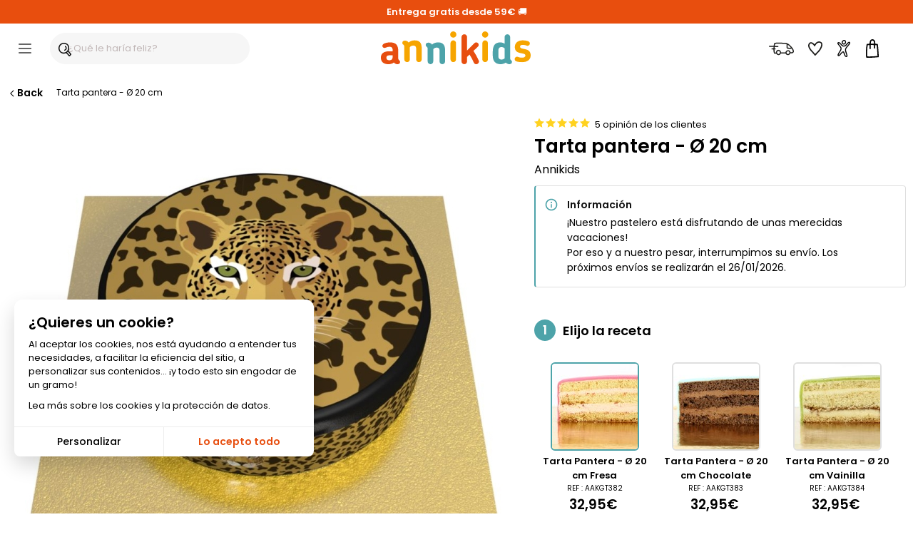

--- FILE ---
content_type: text/html; charset=ISO-8859-1
request_url: https://www.annikids.es/product-AAKGT381/tarta-pantera-20-cm.html
body_size: 58290
content:
<!DOCTYPE html><html lang="es"><head><meta http-equiv="X-UA-Compatible" content="IE=edge"><meta name="viewport" content="width=device-width, initial-scale=1"><meta charset="ISO-8859-1"><title>Tarta pantera - Ø 20 cm para el cumpleaños de tu hijo - Annikids</title><meta name="description" content="¡Una súper tarta de cumpleaños Pantera con topping, disco impreso y contorno de tarta, entregado en tu casa listo para comer para deleitar de 8 a 10 invitados! Haz un pedido de este artículo para la merienda o la fiesta de cumpleaños de tu hijo." /><meta name="keywords" content="tarta, pantera, para, cumpleaños, hijo, ¡una, súper, con, topping, disco, impreso, contorno, tarta, entregado, casa, listo, comer, deleitar, invitados, haz, pedido, este, artículo, merienda, fiesta, hijo." /><meta name="robots" content="index, follow" /><meta name="theme-color" content="#ffffff"><meta name="ms.locale" content="es-ES" /><script>var sequraConfigParams = { merchant: "annikids",assetKey: "1fmst3cJYr",products: ["pp3"],scriptUri: "https://live.sequracdn.com/assets/sequra-checkout.min.js",decimalSeparator: ",",thousandSeparator: ".",locale: "es-ES",currency: "EUR",rebranding: true,};(function(i, s, o, g, r, a, m) {i['SequraConfiguration'] = g;i['SequraOnLoad'] = [];i[r] = {};i[r][a] = function(callback) {i['SequraOnLoad'].push(callback);};(a = s.createElement(o)), (m = s.getElementsByTagName(o)[0]);a.async = 1;a.src = g.scriptUri;m.parentNode.insertBefore(a, m);})(window, document, 'script', sequraConfigParams, 'Sequra', 'onLoad'); </script><script type="text/javascript"> var HTTP_HOST_current='https://www.annikids.es/';  var idl_current='ES';  var msgEmpty="Debes introducir tu contraseña.";  var msgFilled="La contraseña debe tener 8 caracteres como mínimo, incluyendo al menos 1 número y 1 letra. Utiliza únicamente letras, números y signos de puntuación comunes.";  var msgPattern="Utiliza únicamente letras, números y signos de puntuación comunes."; var msgShort="Tu contraseña no es lo suficientemente segura. Prueba con una contraseña más larga."; var msgLonger="Tu contraseña es demasiado larga."; var mnmb="[base64]"; var mnfb="Filtros"; var mntb="Ordenar";</script><script type="text/javascript" src="https://www.annikids.es/min/b=js&amp;f=/jquery-latest.min.js,/jquery.touchSwipe.min.js,/nav.js,/jquery-ui-datepicker.min.js,/jquery.iosslider.min.js&verjs=v251022" defer></script><link rel="stylesheet" type="text/css" href="https://www.annikids.es/min/b=styles&amp;f=/structure.css,/structure_button.css,/header.css,/onglet.css,/ak-structure.css,/footer.css,/rating-stars.css,/file_ariane.css,/divalerte.css,/divpanier.css,/fondya.css,/back.css,/base.css,/doofinder_fullscreen.css,/texte.css,/link.css,/global-v2.css,/grid-items.css,/filter_categorie.css,/produits_navigation.css,/fidelite.css,/menuIdentification.css,/item.css,/widgets_sp.css,/newsletter.css,/trigger_newsletter.css,/blocks_products.css,/framework/lightbox/glightbox.css,/fiche_produit.css,/bts-template.css,/bts-template-col.css,/divGateau.css,/datepicker-smoothness-jquery-ui.css,/datepicker-ui.css,/cookies.css,/delivery_simulator.css,/iosslider_carousel.css,/home.css,/liste-de-cadeaux_ak.css,/wishlists.css,/global-v6.css,/responsiveDesignWeb.css,/responsiveDesign_new.css,/responsive_v6.css,/structure_mobile.css,/structure_desktop.css&vercss=v251022" /><link rel="icon" href="https://www.annikids.es/favicon/favicon.ico" type="image/x-icon"><link rel="shortcut icon" href="https://www.annikids.es/favicon/favicon.ico" sizes="any" type="image/x-icon"><link rel="shortcut icon" href="https://www.annikids.es/favicon/tiny_logo_04.svg" type="image/svg+xml">

<script> window.dataLayer = window.dataLayer || [];  function gtag(){dataLayer.push(arguments);}  gtag('consent', 'default', {  'ad_storage': 'denied',  'ad_personalization': 'denied',  'ad_user_data': 'denied',  'analytics_storage': 'granted',  'wait_for_update': 500 });</script><script async src="https://www.googletagmanager.com/gtag/js?id=G-PXP1E9WYQ4"></script><script> window.dataLayer = window.dataLayer || [];  function gtag(){dataLayer.push(arguments);}  gtag('js', new Date());  gtag('config', 'G-PXP1E9WYQ4'); </script><script > !function (f,b,e,v,n,t,s){  if (f . fbq) return;  n = f . fbq = function () {  n . callMethod ? n . callMethod . apply(n, arguments) : n . queue . push(arguments)};  if (!f . _fbq) f . _fbq = n;  n . push = n;  n . loaded = !0;  n . version = '2.0';  n . queue = [];  t = b . createElement(e);  t . async = !0;  t . src = v;  s = b . getElementsByTagName(e)[0];  s . parentNode . insertBefore(t, s)}(window, document,'script','https://connect.facebook.net/en_US/fbevents.js');  fbq('consent', 'revoke');  fbq('init', '374762251980032');  fbq('track', 'PageView'); </script ><link rel="canonical" href="https://www.annikids.es/product-AAKGT381/tarta-pantera-20-cm.html" /><meta property="og:title" content="Tarta pantera - Ø 20 cm" /><meta property="og:type" content="product" /><meta property="og:url" content="https://www.annikids.es/product-AAKGT381/tarta-pantera-20-cm.html" /><meta property="og:image" content="https://www.annikids.es/img/AAKGT381/" /><meta property="og:description" content="¡Una súper tarta de cumpleaños Pantera con topping, disco impreso y contorno de tarta, entregado en tu casa listo para comer para deleitar de 8 a 10 invitados!" /><meta property="og:locale" content="es_ES" /><meta property="og:site_name" content="Annikids.es" /><meta property="og:price:amount" content="32.95" /><meta property="og:price:currency" content="EUR" /></head><body><a name="0"></a><a name="TopSite"></a><div id="widget-spread-58873" class="widget-info"><div class="sp-widgets-container-1538046055584 "><div class="sp-widget-61733 sp-widget-rwd sp-widget-rwd-mobile sp-widget-rwd-tablet sp-widget-rwd-pc"><div class="spWidgetHtmlClassic61733 sp-widget sp-w-html null sp-expanded sp-fit-xlarge" style="opacity: 1; background-color:#e84e0e;border-color:#ffffff;border-width:0px;border-style:solid;border-radius:0px;; "><div class="sp-w-html-inner"><div class="sp-w-html-content"><div class="sp-clearfix"><div class="sp-widgets-contenu"><p><a href="https://www.annikids.es/about-delivery"><span style="color:#FFFFFF"><strong>Entrega gratis desde 59&euro;</strong></span></a><span style="color:#FFFFFF">&nbsp;&#128666;</span></p></div></div></div></div></div></div></div></div><header id="headerMenu" ><div id="header" role="navigation"><div id="nav-main"><div id="nav-burger" title="Menú" class="header__burger"><div class="mobile-menu--trigger"><span></span><span></span><span></span><span></span></div></div><div class="header__search"><div id="header-search-box-wrap"><div id="header-search-box"><input type="text" class="search-input df-toggleInput" maxlength="256" placeholder="¿Qué le haría feliz?" autocomplete="off" name="critere" id="keyword-search-field" ><span class="search-box__button-wrapper"><span class="search-box__button-wrapper-item"><div class="button-and-tooltip"><button type="submit" class="search-button search-box__button"><svg focusable="false" class="ev-svg-icon icon-search-submit" xmlns="http://www.w3.org/2000/svg" viewBox="0 0 58.73 61.19"><g id="navigation"><g><path d="M57.51,49.36c-3.88-4.54-7.79-9.05-11.68-13.58,2.04-3.64,3.24-7.75,3.27-11.99,0,0,0,0,0,0C50.03-6.12,5.49-8.26,.5,19.81c-2.69,12.92,5.66,26.61,18.92,28.88,5.45,1.24,10.84,.26,15.5-2.21,2.09,3.51,7.35,7.51,9.07,10.01,6.16,8.11,7.84,4.44,13.36-1.52,1.78-1.51,1.84-4.01,.16-5.62ZM5.29,21.34c.09-.83,.73-3.64,1.36-5.03-.07,.16-.08,.2-.07,.19,.55-1.32,1.3-2.59,2.12-3.77,.02-.03,.11-.15,.18-.24,.88-1.12,1.9-2.13,2.99-3.05,.06-.05,.61-.48,.14-.12,1.06-.91,3.79-2.37,4.39-2.61,1.9-.79,3.91-1.33,5.95-1.63,.86-.13,4.11-.28,5.69-.03,.05,0,.21,.03,.32,.04,3.58,.47,7.12,2.05,9.22,3.69,1.1,.87,2.1,1.87,2.98,2.97,.03,.04,.05,.07,.07,.09,.73,.99,1.34,2.06,1.87,3.17,.02,.03,.1,.22,.14,.33,1.12,2.85,1.54,5.29,1.44,8.45h0c-1.82,28.09-42.07,26.5-38.81-2.45Zm33.79,22.41s.02,.1,.02,.16c-.02-.02-.04-.04-.06-.06-.02-.01-.02-.02-.04-.03,.03-.02,.05-.04,.08-.06Zm-.06,.62c.04-.15,.07-.3,.08-.44,0,.12-.02,.26-.08,.44Zm.09-.46c0-.07,.01-.13,.02-.19,1.37-1.11,2.64-2.35,3.77-3.7,3.38,3.94,7.66,8.86,10.36,12.06-.95,.99-2.43,2.47-3.29,3.44-3.67-3.74-7.22-7.82-10.86-11.6Z"/><path d="M29.73,14.56c-.89,.89-1.04,2.67,0,3.54,1.25,1.07,1.63,1.6,2.34,3.06,.38,1.02,.68,2.3,.52,3.79-.14,.92-.4,1.61-.65,2.13-.25,.48-.54,.95-.86,1.38-.04,.05-.15,.18-.2,.24-.24,.28-.5,.54-.78,.79-.47,.44-1.29,.97-2.16,1.35-3.02,.44-2.89,5.59,1.01,4.92,4.11-1.36,7.53-4.85,8.41-9.17,1.4-3.82-2.49-15.35-7.63-12.01Z"/></g></g></svg></button></div></span></span></div></div></div><div class="header__logo"><a href="https://www.annikids.es/" id="navLogo" aria-label="Annikids"><span id="navLogoPrincipal"><svg id="annikids_logo" focusable="false" class="ev-svg-icon logo-annikids " width="80" height="100%" xmlns="http://www.w3.org/2000/svg" viewBox="0 0 442.85 97.21"><defs><style>.cls-logo-1{fill:#4da3a9;}.cls-logo-2{fill:#f6a500;}.cls-logo-3{fill:#e74e0f;}</style></defs><g id="Calque_1-2"><g><path class="cls-logo-3" id="logo_car-1" d="M48.67,97.21c-2.18,0-4.37-.49-6.43-1.7-1.33-.85-2.79-1.94-3.64-3.4-4.73,4.01-11.41,5.1-16.75,5.1-14.44,0-21.85-7.52-21.85-19.05v-.85c0-11.29,8.5-18.33,24.03-18.33h10.8v-2.31c0-7.04-1.82-11.04-9.22-11.04-3.88,0-6.43,.73-8.62,1.58-2.55,.85-4.13,1.82-6.31,1.82-3.76,0-6.31-2.79-6.31-6.19s3.04-5.95,7.04-7.52c5.1-2.06,11.41-2.67,15.54-2.67,17.6,0,24.27,7.77,24.27,25.97v20.27c0,4.13,1.34,5.22,3.16,6.8,1.21,1.09,2.31,2.55,2.31,4.85,0,4.73-3.4,6.68-8.01,6.68Zm-13.84-26.46h-8.86c-7.28,0-9.71,2.91-9.71,6.92v.85c0,4.49,2.91,7.16,9.1,7.16,5.58,0,9.47-3.16,9.47-9.59v-5.34Z"/><path class="cls-logo-2" id="logo_car-2" d="M112.38,91.15c-4.49,0-8.13-3.64-8.13-8.13v-31.56c0-4.98-1.34-9.47-8.5-9.47-4.49,0-8.01,1.94-10.19,4.98v36.05c0,4.49-3.64,8.13-8.13,8.13s-8.25-3.64-8.25-8.13V45.76c0-4.13-1.7-5.34-3.52-6.92-1.34-.97-2.31-2.55-2.31-4.73,0-4.73,3.4-6.8,8.13-6.8,2.55,0,5.34,.97,7.77,2.67,.97,.85,1.94,1.94,2.67,3.16,4.37-4.13,10.32-6.55,18.33-6.55,15.29,0,20.39,9.22,20.39,22.94v33.5c0,4.49-3.64,8.13-8.25,8.13Z"/><path class="cls-logo-1" id="logo_car-3" d="M181.56,97.21c-4.49,0-8.13-3.64-8.13-8.13v-31.56c0-4.98-1.34-9.47-8.5-9.47-4.49,0-8.01,1.94-10.19,4.98v36.05c0,4.49-3.64,8.13-8.13,8.13s-8.25-3.64-8.25-8.13V51.82c0-4.13-1.7-5.34-3.52-6.92-1.34-.97-2.31-2.55-2.31-4.73,0-4.73,3.4-6.8,8.13-6.8,2.55,0,5.34,.97,7.77,2.67,.97,.85,1.94,1.94,2.67,3.16,4.37-4.13,10.32-6.55,18.33-6.55,15.29,0,20.39,9.22,20.39,22.94v33.5c0,4.49-3.64,8.13-8.25,8.13Z"/><path class="cls-logo-2" id="logo_car-4" d="M213.96,18.57c-5.1,0-9.22-4.13-9.22-9.22s4.13-9.35,9.22-9.35,9.34,4.13,9.34,9.35-4.13,9.22-9.34,9.22Zm0,72.58c-4.37,0-8.13-3.64-8.13-8.13V34.83c0-4.49,3.76-8.25,8.13-8.25,4.61,0,8.25,3.76,8.25,8.25v48.18c0,4.49-3.64,8.13-8.25,8.13Z"/><path class="cls-logo-3" id="logo_car-5" d="M281.68,97.21c-2.91,0-5.71-1.46-7.04-4.98-3.52-8.01-7.77-16.26-12.5-23.55l-7.4,7.04v13.35c0,4.49-3.64,8.13-8.25,8.13-4.37,0-8.13-3.64-8.13-8.13V16.74c0-4.49,3.76-8.13,8.13-8.13,4.61,0,8.25,3.64,8.25,8.13V56.55l22.09-21.85c2.91-2.79,7.52-2.67,10.32,.24,2.79,2.91,2.79,7.52-.12,10.19l-13.47,12.86c5.83,8.62,11.29,18.33,15.66,28.4,2.55,6.19-2.55,10.8-7.52,10.8Z"/><path class="cls-logo-2" id="logo_car-6" d="M308.13,18.57c-5.1,0-9.22-4.13-9.22-9.22s4.13-9.35,9.22-9.35,9.35,4.13,9.35,9.35-4.13,9.22-9.35,9.22Zm0,72.58c-4.37,0-8.13-3.64-8.13-8.13V34.83c0-4.49,3.76-8.25,8.13-8.25,4.61,0,8.25,3.76,8.25,8.25v48.18c0,4.49-3.64,8.13-8.25,8.13Z"/><path class="cls-logo-1" id="logo_car-7" d="M379.25,97.21c-2.43,0-5.22-.85-7.65-2.67-.73-.61-1.46-1.34-2.06-2.18-4.25,3.03-9.95,4.85-15.41,4.85-15.9,0-23.42-9.1-23.42-25.97v-9.83c0-17.84,5.58-28.76,22.21-28.76,4.61,0,9.35,1.46,12.86,3.76V16.74c0-4.49,3.52-8.13,8.13-8.13s8.25,3.64,8.25,8.13v62.14c0,4.13,1.21,5.22,3.15,6.8,1.09,1.09,2.19,2.55,2.19,4.85,0,4.73-3.4,6.68-8.25,6.68Zm-13.47-46.97c-2.67-2.55-6.19-3.76-8.98-3.76-7.04,0-9.59,4.25-9.59,11.77v14.2c0,7.28,2.55,11.04,9.71,11.04,2.79,0,6.07-1.34,8.86-3.4v-29.86Z"/><path class="cls-logo-2" id="logo_car-8" d="M417.48,91.15c-8.74,0-13.35-1.09-17.6-2.55-3.52-1.21-4.98-5.34-4-8.74,1.33-4.01,5.46-5.58,8.98-4.37,3.52,1.34,6.43,2.31,12.74,2.31s9.71-2.31,9.71-5.95c0-6.19-8.62-5.95-16.87-8.13-7.4-1.82-14.44-5.58-14.44-17.48,0-12.99,10.56-19.66,22.7-19.66,7.77,0,12.38,1.09,16.99,2.67,3.76,1.34,5.46,4.98,4.37,8.62-1.09,3.52-4.85,5.58-8.5,4.49-4.61-1.58-7.77-2.43-11.89-2.43-5.71,0-8.25,2.43-8.25,5.22,0,5.58,6.92,5.83,14.93,7.65,8.01,1.7,16.51,5.1,16.51,18.33,0,14.44-12.38,20.03-25.37,20.03Z"/></g></g></svg><span>¡Todo para el cumpleaños de los niños!</span></span></a></div><div class="header__icons"><div id="menuTopInfoLivraison"><a href="https://www.annikids.es/about-delivery" rel="nofollow" title="Entrega"><span class="btn__inner"><svg focusable="false" class="ev-svg-icon livraison-header" width="24" height="24" xmlns="http://www.w3.org/2000/svg" viewBox="0 0 109.19 54.72"><defs><style>.cls-lih-1{fill:#1d1d1b;}</style></defs><g id="top"><path class="cls-lih-1" d="M108.83,35.46c-.91-4.01-2.71-8.13-5.17-11.44-1.31-1.76-2.81-3.38-4.26-5.02-2.13-2.41-4.29-4.8-6.55-7.1-2.42-2.47-5.15-4.57-8.05-6.46-2.01-1.31-4.17-2.44-6.47-3.15-1.95-.61-4.02-.87-6.05-1.09-3.87-.42-7.77-.48-11.66-.67C53.25,.17,45.85-.08,38.45,.03c-3.06,.04-6.13,.12-9.17,.5-1.89,.23-4.46,.41-5.87,1.9-.73,.77-.98,2.12-1.23,3.14-.29,1.17-.52,2.36-.73,3.55-.29,1.68-.54,3.37-.76,5.07-6.13-.17-12.27-.25-18.41-.24-3.06,0-3.07,4.76,0,4.76,5.97-.02,11.94,.06,17.9,.23,0,.09-.02,.18-.03,.28-.16,1.82-.28,3.66-.36,5.5-2.32-.03-4.64,.12-6.96,.46-1.24,.18-2.02,1.81-1.66,2.92,.44,1.35,1.6,1.85,2.92,1.66,.07-.01,.13-.02,.18-.03,.08-.01,.17-.02,.25-.03,.31-.03,.62-.07,.93-.1,.53-.05,1.06-.09,1.6-.12,.88-.05,1.77-.06,2.65-.05,.01,4.13,.3,8.25,1.04,12.29,.29,1.6,.68,3.18,1.21,4.72,.13,.38,.33,.69,.57,.93,.38,.46,.96,.79,1.73,.81,2.6,.09,5.21,.13,7.81,.2,2.02,3.36,5.88,6.15,9.76,6.34,4.72,.23,8.59-3.15,10.33-7.31,6.92,.2,13.85,.17,20.77,.36,.42,1.19,1.08,2.34,2.01,3.38,4.48,4.99,12.97,4.43,16.87-.94,.7-.96,1.2-2.06,1.56-3.2,.96,.1,1.98,.06,2.91,.13,2.6,.19,5,.16,7.4-.99,1.94-.93,3.76-2.55,4.73-4.48,1.02-2.02,.91-4.05,.42-6.2Zm-9.26-9s.04,.05,.07,.08c.06,.07,.11,.16,.18,.22-.17-.17-.25-.26-.29-.29,.01,0,.03,0,.04-.01Zm-11.94-13.01c2.98,2.73,5.69,5.79,8.35,8.85-.15,.01-.29,.03-.44,.04-1.46,.11-2.92,.13-4.38,.12-2.74-.03-5.49-.17-8.21-.47-.22-.02-.44-.05-.66-.08-.17-2.29-.13-4.61-.13-6.9,0-1.87,.05-3.75,.02-5.63,1.96,1.2,3.84,2.59,5.45,4.07Zm-5.22,9.52s0-.09-.02-.13c.42,.68,.01,.28,.02,.13Zm-39.68,26.98c-.81,.09-1.51-.03-2.29-.31,0,0-.02,0-.03-.01-.05-.03-.38-.2-.42-.22-.33-.19-.65-.38-.97-.59-1.39-.94-2.54-2.18-3.3-3.68-1.65-5.29,4.18-11.18,9.32-7.76,2.2,1.47,3.75,4.32,3.13,6.98-.62,2.65-2.69,5.31-5.44,5.59Zm44.06-1.3c-1.31,.98-3.13,1.39-4.74,1.16-2.2-.32-4.06-1.83-4.75-3.83,.1-.59,0-1.23-.29-1.75,0-.24,.01-.48,.05-.73,.45-3.07,3.58-5.32,6.55-5.49,1.7-.1,3.26,.49,4.48,1.71,.58,.58,1.07,1.27,1.34,2.05,.21,.62,.18,1.24,.22,1.86-.26,.27-.46,.61-.57,1.06-.37,1.53-.98,3-2.28,3.97Zm17.5-9.39c-.53,1.27-1.81,2.24-3.03,2.78-1.65,.73-3.48,.44-5.22,.32-.45-.03-.91-.06-1.36-.06-.11,0-.23,0-.34,0-.03-.38-.09-.77-.16-1.14-.7-3.42-3.6-6.21-6.8-7.37-3.01-1.09-6.5-.49-9.25,1.03-3.19,1.77-5.21,4.88-5.68,8.18-6.49-.17-12.98-.15-19.47-.32-.46-7.79-9.47-14.34-16.89-9.4-3.37,2.25-5.58,6.27-5.46,10.31-1.53-.04-3.07-.08-4.6-.12-1.24-4.43-1.55-9.11-1.56-13.72,.14,.02,.31,.05,.34,.05,.62,.1,1.23,.21,1.84,.33,1.22,.24,2.63-.35,2.92-1.66,.27-1.18-.36-2.66-1.66-2.92-1.12-.22-2.23-.4-3.35-.53,.07-1.98,.17-3.96,.34-5.92,4.79,.17,9.58,.38,14.36,.67,3.06,.18,3.05-4.57,0-4.75-4.61-.28-9.22-.48-13.84-.65,.17-1.3,.36-2.58,.58-3.85,.28-1.59,.57-3.21,1.04-4.77,.05-.02,.1-.03,.16-.05,.31-.09,.63-.16,.94-.22,.21-.04,.42-.08,.63-.11,.08-.01,.36-.05,.48-.07,.13-.01,.49-.06,.55-.06,.23-.03,.46-.05,.69-.07,.58-.06,1.17-.1,1.76-.14,1.23-.08,2.46-.13,3.69-.17,5.87-.18,11.76-.05,17.63,.15,5.78,.2,11.62,.33,17.38,.84,2.19,.19,4.33,.51,6.37,1.19,.33,5.18-.26,10.41,.25,15.59,.12,1.25,.26,2.6,1.46,3.33,.63,.38,1.38,.47,2.1,.58,2.86,.41,5.75,.6,8.64,.68,3.16,.08,6.67,.21,9.74-.71,.06,.08,.37,.41,.47,.56,1.85,2.68,3.21,5.74,4.05,8.89,.31,1.18,.73,2.21,.26,3.34Z"/></g></svg><span class="btn__label">Entrega</span></span></a></div><div id="menuTopInfoWishlist"><a href="https://www.annikids.es/wishlist" rel="nofollow" title="Favoritos"><span class="btn__inner"><svg focusable="false" class="ev-svg-icon favoris" width="24" height="100%" xmlns="http://www.w3.org/2000/svg" viewBox="0 0 55.49 54.38"><defs><style>.cls-fav-1{fill:#1d1d1b;}</style></defs><g id="top"><path class="cls-fav-1" d="M50.99,2.74C48.41,.82,44.74-.12,41.54,.01c-3.58,.15-6.83,1.7-9.62,3.86-2.69,2.08-4.95,4.67-6.88,7.46-2.34-2.67-5.09-5.07-8.19-6.63-2.47-1.24-5.18-1.93-7.93-1.33-2.86,.62-5.2,2.81-6.76,5.2-5.74,8.78,1.16,20.17,7.01,26.96,2.18,2.54,4.59,4.89,6.85,7.37,3.19,3.51,6.29,7.1,9.32,10.75,.83,1,2.7,.94,3.54,0,6.17-6.95,13.61-12.97,18.93-20.64,3.09-4.46,5.66-9.57,6.98-14.85,1.37-5.49,1.13-11.77-3.78-15.42Zm-8.34,28.89c-.04,.05-.04,.05,0,0h0Zm7.8-17.45c0,.11-.02,.22-.04,.34,0,0,0,0,0,.01,0,0,0,0,0,0-.04,.27-.09,.53-.14,.8-.12,.66-.28,1.31-.45,1.96-.71,2.65-1.49,4.53-2.61,6.8-1.01,2.04-2.15,4.03-3.42,5.92-.3,.45-.62,.89-.94,1.33-.08,.11-.14,.19-.18,.24-.26,.32-.51,.64-.77,.95-1.7,2.05-3.5,4-5.35,5.91-3.12,3.23-6.33,6.37-9.39,9.66-4.28-5.07-8.71-10.01-13.29-14.81-.4-.42-.8-.85-1.18-1.3-.22-.25-.43-.51-.65-.77-.11-.13-.21-.26-.32-.39-.03-.04-.23-.29-.32-.41-1.24-1.63-2.39-3.35-3.39-5.14-1.09-1.95-1.85-3.63-2.43-5.76-.52-1.93-.72-4.03-.27-5.82,.45-1.81,1.56-3.6,3.13-4.73,.79-.56,1.53-.81,2.16-.83,1.12-.04,1.68,.06,2.88,.51,1.91,.7,4.01,2.31,5.64,3.82,.84,.78,1.64,1.6,2.4,2.45,.34,.38,.67,.77,1,1.17,0,0,0,0,0,0-.1,.79,.07,1.54,.75,2.16,.92,.83,2.66,1.1,3.54,0,.38-.48,.6-.95,.71-1.44,.08-.15,.15-.3,.23-.44,.45-.81,.95-1.59,1.48-2.36,.8-1.16,1.1-1.56,2.03-2.63,.95-1.1,1.97-2.13,3.07-3.08,.92-.79,2.04-1.56,3.3-2.2,.87-.44,2.48-.97,3.35-1.06,1.51-.15,2.77,.03,4.21,.42,1.32,.36,1.82,.56,3.01,1.39,0,0,0,0,0,0,.1,.09,.21,.18,.31,.27,.18,.16,.34,.34,.5,.51,.09,.1,.14,.14,.18,.17,0,.01,.01,.04,.06,.1,.16,.25,.32,.49,.47,.75,.08,.14,.14,.29,.21,.43,.02,.06,.16,.43,.19,.51,.14,.45,.25,.92,.33,1.39,0,.07,.05,.44,.06,.56,.02,.25,.03,.5,.03,.75,0,.63-.03,1.25-.08,1.87Z"/></g></svg><span class="btn__label">Favoritos</span></span></a></div><div id="menuTopInfoCompte"><a href="https://www.annikids.es/account" rel="nofollow" title="Mi cuenta" onclick=" call_divContent('https://www.annikids.es/','ajax-my-account.php?typeListe=myaccount'); return false;" ><span class="btn__inner"><svg focusable="false" class="ev-svg-icon compte" width="24" height="100%" xmlns="http://www.w3.org/2000/svg" viewBox="0 0 59.03 81.47"><g id="Calque_1-2"><g><path d="M39.88,10.04c-.35-3.92-1.76-8.13-5.81-9.58-3.16-1.13-6.69-.09-9.32,1.83-2.87,2.1-5.02,5.4-5.1,9.04-.09,4.31,2.92,8.99,7.1,10.29,7.47,2.33,13.37-4.55,13.12-11.58Zm-8.44,7.06c-2.4,.87-4.6-.14-6-2.14-1.57-2.24-1.44-4.91,.17-7.1,1.28-1.74,3.55-3.31,5.8-3.23,2.8,.11,3.62,3.06,3.83,5.41,.1,2.79-.91,6.01-3.8,7.06Z"/><path d="M43.74,37.06c3.5-4.82,7.72-9.06,11.21-13.89,2.18-3.01,5.47-7.73,3.46-11.6-5.13-9.88-17.19,8.47-20.35,11.51-4.87,4.34-10.29,5.69-15.26,.96-3.37-3.2-6.09-7.05-9.56-10.14-2.51-2.24-5.78-4.48-9.3-3.38C1.16,11.4-.38,13.81,.08,16.67c.55,3.43,3.28,6.47,5.34,9.11,2.8,3.58,5.94,7.05,8.03,11.11,2.72,5.29-.13,10.16-2.88,14.86-2.65,4.52-5.66,8.88-7.85,13.66-1.31,2.87-2.98,6.83-.89,9.74,2.48,3.45,6.54,2.09,9.19-.29,4.12-3.71,6.72-8.85,10.77-12.67,.79-.75,3.37-3.57,4.66-3,.84,.37,1.29,2.63,1.55,3.39,.92,2.7,1.76,5.43,2.8,8.09,1.61,4.11,3.58,8.52,7.96,10.27,3.21,1.29,6.68,.27,7.59-3.32,.62-2.45-.18-4.99-.84-7.34-1.1-3.88-2.24-7.75-3.36-11.62-1.09-3.75-2.87-7.88-2.67-11.84,.18-3.65,2.18-6.88,4.26-9.75Zm-2.11,36.53c.17,.8,.75,2.83-.11,3.26-.74,.36-2.38-.97-2.87-1.43-1.64-1.53-2.55-3.96-3.35-5.99-1.53-3.89-2.33-8.27-4.25-11.99-4.8-9.25-15.34,4.29-18.36,8.25-1.36,1.78-2.64,3.67-4.25,5.23-1.48,1.43-3.27,2.45-2.73-.32,.8-4.1,3.84-8.18,5.97-11.69,3.97-6.53,9.97-14.44,6.73-22.37-2.85-6.98-8.95-11.85-12.67-18.28-.32-.55-1.5-2.24-1.1-2.91,.84-1.4,3.27,.21,4.06,.78,3.6,2.58,6.27,6.45,9.3,9.63,2.67,2.8,5.54,5.39,9.49,5.95,5.51,.78,9.89-1.81,13.86-5.35,2.99-2.88,5.35-6.34,8.19-9.37,.7-.74,3.1-3.7,4.26-3.43,1.41,.33-.13,2.95-.55,3.74-4.36,8.11-12.34,13.77-16.39,22.1-5.36,11.02,2.47,23.28,4.79,34.19Z"/></g></g></svg><span class="btn__label">Cuenta</span></span></a></div><div id="menuTopInfoPanier"><a href="https://www.annikids.es/cart" rel="nofollow" title="Mi cesta"><span class="btn__inner"><svg focusable="false" class="ev-svg-icon basket" width="20" height="100%" xmlns="http://www.w3.org/2000/svg" viewBox="0 0 50.19 70.57"><g id="Calque_1-2"><g><path d="M2.7,19.59C1.1,26.98,.52,34.59,.22,42.13s-.26,15.01-.1,22.51c.07,3.21,5.07,3.22,5,0-.16-7.36-.2-14.74,.08-22.1,.28-7.24,.78-14.53,2.32-21.62,.68-3.14-4.14-4.48-4.82-1.33h0Z"/><path d="M3,70.23c14.37,.78,28.79,.21,43.06-1.71,1.34-.18,2.5-1.02,2.5-2.5,0-1.21-1.15-2.68-2.5-2.5-14.27,1.91-28.68,2.48-43.06,1.71-3.22-.17-3.21,4.83,0,5h0Z"/><path d="M7.43,22.48c11.85-.78,23.73-.66,35.56,.36,1.35,.12,2.5-1.23,2.5-2.5,0-1.45-1.15-2.38-2.5-2.5-11.83-1.01-23.71-1.13-35.56-.36-1.35,.09-2.5,1.09-2.5,2.5,0,1.28,1.15,2.59,2.5,2.5h0Z"/><path d="M41.81,20.48c1.66,13.32,2.64,26.81,3.24,40.22,.05,1.22,.1,2.44,.12,3.66,0,.39,0,.78,0,1.17s-.15,1.18,.03,.17c-.23,1.33,.36,2.69,1.75,3.08,1.21,.33,2.84-.41,3.08-1.75,.29-1.65,.15-3.37,.09-5.03-.11-2.95-.29-5.89-.48-8.84-.48-7.52-1.07-15.03-1.76-22.53-.31-3.39-.64-6.77-1.06-10.15-.17-1.34-1.03-2.5-2.5-2.5-1.22,0-2.67,1.15-2.5,2.5h0Z"/><path d="M19.01,35.35c-.34-2.98-.35-6.03-.37-9.02-.03-4.36,.11-9.41,.72-13.28,.15-.96,.33-1.92,.57-2.87,.11-.42,.22-.84,.36-1.26,.06-.19,.13-.38,.2-.58,.23-.67-.06,.07,.11-.28,.15-.31,.33-.59,.49-.89,.08-.15,.43-.54-.03,.01,.22-.26,.45-.52,.7-.75,.85-.82,1.88-1.34,3.05-1.46,1.84-.2,4.06,.99,5.3,2.78,1,1.45,1.38,3.81,1.55,5.82,.53,6.54-.34,13.1-.48,19.63-.07,3.22,4.93,3.22,5,0,.13-6.32,.93-12.65,.53-18.98-.18-2.83-.55-5.78-1.88-8.32-1.44-2.77-4.36-5.06-7.43-5.69-3.3-.68-6.58,.3-9.05,2.58-1.61,1.49-2.5,3.44-3.08,5.52-1.35,4.81-1.52,10.02-1.6,14.99-.06,3.99-.1,8.08,.35,12.05,.15,1.34,1.04,2.5,2.5,2.5,1.23,0,2.66-1.15,2.5-2.5h0Z"/></g></g></svg><span class="btn__label">Cesta</span></span><span class="header__cart-count"><svg class="header__cart-counter cart-counter" width="25" height="100%" xmlns="http://www.w3.org/2000/svg" viewBox="0 0 70.44 63.82"><g><path d="M7.16,50.97C1.04,39.2,1.08,27.17,5,18.82,10.48,7.15,28.59-3.87,50,1.32c21.41,5.18,25.26,29.44,15,50-5.83,11.69-23.32,15.44-42.5,10-3.48,1.62-22.5,2.5-22.5,2.5,0,0,8.86-9.57,7.16-12.85Z"/></g> </svg><span id="cart-qty" class="header__cart-qty"></span></span></a><div class="clear"></div></div></div></div><div class="clear"></div></div><div class="clearfix" id="HeaderMenu-nav"><nav class="navPrimary OgCenter"><ul class="clearfix" id="nav"><li class="primary" id="menuPRODUCTES"  onmouseout="javascript:hide_swe('PRODUCTES');"  onmouseover="javascript:show_swe('PRODUCTES');" ><a class="ptop " href="https://www.annikids.es/productos.html" >Todos los productos</a><ul class="globalSousMenu sousMenuDeroule masque positionLeft wFull" id="smenuPRODUCTES" nb_scat="11" nb_column="8"><li class="RubSousMenu left"><ul class="NavSCover"><li class="mscat"><a href="https://www.annikids.es/decoracion-de-cumpleanos.html"  class="biol"  title="&#129380; La decoración de la mesa" >&#129380; La decoración de la mesa</a><ul class="NavSCNover"><li class="menuFiltre"><a href="https://www.annikids.es/decoracion-de-cumpleanos/platos.html" class="txtfiltre" title="Platos de cumpleaños de cartón">Platos</a></li><li class="menuFiltre"><a href="https://www.annikids.es/decoracion-de-cumpleanos/vasos.html" class="txtfiltre" title="Vasos de cumpleaños de cartón">Vasos</a></li><li class="menuFiltre"><a href="https://www.annikids.es/decoracion-de-cumpleanos/servilletas.html" class="txtfiltre" title="Servilletas de papel para cumpleaños">Servilletas</a></li><li class="menuFiltre"><a href="https://www.annikids.es/decoracion-de-cumpleanos/pajitas.html" class="txtfiltre" title="Pajitas de papel para cumpleaños">Pajitas</a></li><li class="menuFiltre"><a href="https://www.annikids.es/decoracion-de-cumpleanos/cubiertos.html" class="txtfiltre" title="Cubiertos para cumpleaños">Cubiertos</a></li><li class="menuFiltre"><a href="https://www.annikids.es/decoracion-de-cumpleanos/confeti.html" class="txtfiltre" title="Confeti de cumpleaños">Confeti</a></li><li class="menuFiltre"><a href="https://www.annikids.es/decoracion-de-cumpleanos/manteles-de-cumpleano.html" class="txtfiltre" title="Manteles">Manteles</a></li><li class="menuFiltre"><a href="https://www.annikids.es/decoracion-de-cumpleanos/caminos-de-mesa.html" class="txtfiltre" title="Caminos de mesa para compleaños">Caminos de mesa</a></li><li class="menuFiltre"><a href="https://www.annikids.es/decoracion-de-cumpleanos/tarjetas-de-mesa.html" class="txtfiltre" title="Tarjetas de mesa y etiquetas">Tarjetas de mesa</a></li><li class="menuFiltre"><a href="https://www.annikids.es/decoracion-de-cumpleanos/centros-de-mesa.html" class="txtfiltre" title="Centros de mesa para cumpleaños">Centros de mesa</a></li><li class="menuFiltre sectionItems "><a href="https://www.annikids.es/decoracion-de-cumpleanos/salvamanteles.html" class="txtfiltre" title="Manteles individuales de cumpleaños">Salvamanteles</a></li><li class="menuFiltre"><a href="https://www.annikids.es/decoracion-de-cumpleanos/accesorios-de-fiesta.html" class="txtfiltre" title="Accesorios de fiesta">Accesorios de fiesta</a></li></ul></li><li class="mscat"><a href="https://www.annikids.es/pinatas-cumpleanos.html"  class="biol"  title="&#129669; Las piñatas" >&#129669; Las piñatas</a><ul class="NavSCNover"><li class="menuFiltre"><a href="https://www.annikids.es/pinatas-cumpleanos/las-pinatas.html" class="txtfiltre" title="Todas las piñatas de cumpleaños para niños">Las piñatas</a></li><li class="menuFiltre"><a href="https://www.annikids.es/pinatas-cumpleanos/accesorios-para-pinatas.html" class="txtfiltre" title="¿Qué poner en una piñata?">Accesorios para piñatas</a></li></ul></li></ul></li><li class="RubSousMenu left"><ul class="NavSCover"><li class="mscat"><a href="https://www.annikids.es/los-globos.html"  class="biol"  title="&#127880; Los globos" >&#127880; Los globos</a><ul class="NavSCNover"><li class="menuFiltre"><a href="https://www.annikids.es/arcos-de-globos.html" class="txtfiltre" title="Arcos de globos para cumpleaños">Arcos de globos</a></li><li class="menuFiltre"><a href="https://www.annikids.es/globos-simples.html" class="txtfiltre" title="Globos de cumpleaños simples">Globos simples</a></li><li class="menuFiltre"><a href="https://www.annikids.es/globos-estampados.html" class="txtfiltre" title="Globos de cumpleaños estampados">Globos estampados</a></li><li class="menuFiltre"><a href="https://www.annikids.es/globos-de-helio-con-forma.html" class="txtfiltre" title="Globos de helio para cumpleaños">Globos de helio con forma</a></li><li class="menuFiltre"><a href="https://www.annikids.es/globos-numeros-y-letras.html" class="txtfiltre" title="Globos de cumpleaños con números y letras">Globos números y letras</a></li><li class="menuFiltre"><a href="https://www.annikids.es/accesorios-para-globos.html" class="txtfiltre" title="Accesorios para globos de cumpleaños">Accesorios para globos</a></li><li class="menuFiltre"><a href="https://www.annikids.es/configurador-globos/" class="txtfiltre" title="Configurador de arcos">Configurador de arcos</a></li></ul></li><li class="mscat"><a href="https://www.annikids.es/la-decoracion.html"  class="biol"  title="&#127882; La decoración" >&#127882; La decoración</a><ul class="NavSCNover"><li class="menuFiltre"><a href="https://www.annikids.es/guirnaldas-y-banderines.html" class="txtfiltre" title="Guirnaldas y banderines de cumpleaños">Guirnaldas y banderines</a></li><li class="menuFiltre"><a href="https://www.annikids.es/cotillones-y-serpentinas.html" class="txtfiltre" title="Cotillones y serpentinas">Cotillones y serpentinas</a></li><li class="menuFiltre"><a href="https://www.annikids.es/colgantes.html" class="txtfiltre" title="Colgadores para fiestas">Colgantes</a></li><li class="menuFiltre"><a href="https://www.annikids.es/rosetones-y-adornos-de-papel.html" class="txtfiltre" title="Rosetones y adornos de papel">Rosetones y adornos de papel</a></li><li class="menuFiltre"><a href="https://www.annikids.es/decoraciones-de-pared.html" class="txtfiltre" title="Decoraciones de pared">Decoraciones de pared</a></li><li class="menuFiltre"><a href="https://www.annikids.es/decoraciones-florales.html" class="txtfiltre" title="Decoraciones florales">Decoraciones florales</a></li></ul></li></ul></li><li class="RubSousMenu left"><ul class="NavSCover"><li class="mscat"><a href="https://www.annikids.es/juegos-de-cumpleanos.html"  class="biol"  title="&#127919; Los juegos y actividades" >&#127919; Los juegos y actividades</a><ul class="NavSCNover"><li class="menuFiltre"><a href="https://www.annikids.es/juegos-de-cumpleanos/juegos-de-feria.html" class="txtfiltre" title="Juegos de fiera para cumpleaños">Juegos de feria</a></li><li class="menuFiltre"><a href="https://www.annikids.es/juegos-de-mesa.html" class="txtfiltre" title="Juegos de mesa">Juegos de mesa</a></li><li class="menuFiltre"><a href="https://www.annikids.es/juegos-al-aire-libre.html" class="txtfiltre" title="Juegos al aire libre">Juegos al aire libre</a></li><li class="menuFiltre"><a href="https://www.annikids.es/juegos-creativos.html" class="txtfiltre" title="Juegos creativos">Juegos creativos</a></li><li class="menuFiltre"><a href="https://www.annikids.es/puzzles.html" class="txtfiltre" title="Puzzles">Puzzles</a></li></ul></li><li class="mscat"><a href="https://www.annikids.es/la-papeleria.html"  class="biol"  title="&#9999;&#65039; La papelería" >&#9999;&#65039; La papelería</a><ul class="NavSCNover"><li class="menuFiltre"><a href="https://www.annikids.es/invitaciones-cumpleanos.html" class="txtfiltre" title="Invitaciones de cumpleaños infantiles">Invitaciones de cumpleaños</a></li><li class="menuFiltre"><a href="https://www.annikids.es/papeleria-creativa.html" class="txtfiltre" title="Papelería creativa">Papelería creativa</a></li><li class="menuFiltre"><a href="https://www.annikids.es/sobres.html" class="txtfiltre" title="Sobres">Sobres</a></li><li class="menuFiltre"><a href="https://www.annikids.es/colorear.html" class="txtfiltre" title="Colorear">Colorear</a></li><li class="menuFiltre"><a href="https://www.annikids.es/cintas-y-cordeles.html" class="txtfiltre" title="Cintas y cordeles">Cintas y cordeles</a></li><li class="menuFiltre"><a href="https://www.annikids.es/papel-de-regalo.html" class="txtfiltre" title="Papel de regalo">Papel de regalo</a></li><li class="menuFiltre"><a href="https://www.annikids.es/la-papeleria/botellas-y-lunch-box.html" class="txtfiltre" title="Botellas y Lunch box">Botellas y lunch box</a></li></ul></li></ul></li><li class="RubSousMenu left"><ul class="NavSCover"><li class="mscat"><a href="https://www.annikids.es/tartas.html"  class="biol"  title="&#127874; Las tartas" >&#127874; Las tartas</a><ul class="NavSCNover"><li class="menuFiltre"><a href="https://www.annikids.es/tartas/tartas-de-cumpleanos.html" class="txtfiltre" title="Tartas de cumpleaños infantiles">Tartas de cumpleaños</a></li><li class="menuFiltre"><a href="https://www.annikids.es/tartas/kits-de-tartas-sencillas.html" class="txtfiltre" title="Una tarta sencilla y bonita">Kits de tartas sencillas</a></li><li class="menuFiltre"><a href="https://www.annikids.es/tartas/brownies-de-cumpleanos.html" class="txtfiltre" title="Brownies de cumpleaños">Brownies de cumpleaños</a></li><li class="menuFiltre"><a href="https://www.annikids.es/tartas/cupcakes.html" class="txtfiltre" title="Cupcakes de cumpleaños">Cupcakes</a></li><li class="menuFiltre sectionItems "><a href="https://www.annikids.es/tartas/bizcochos.html" class="txtfiltre" title="¿Preparar una tarta sin hornear?">Bizcochos</a></li><li class="menuFiltre"><a href="https://www.annikids.es/tartas/discos-y-bordes-para-tartas.html" class="txtfiltre" title="Discos de azúcar y de oblea">Discos y bordes para tartas</a></li><li class="menuFiltre"><a href="https://www.annikids.es/tartas/pasta-de-azucar-y-pasta-de-almendras.html" class="txtfiltre" title="Pasta de azúcar y pasta de almendras">Pasta de azúcar y pasta de almendras</a></li><li class="menuFiltre"><a href="https://www.annikids.es/ingredientes-y-colorantes.html" class="txtfiltre" title="Ingredientes y colorantes">Ingredientes y colorantes</a></li><li class="menuFiltre sectionItems "><a href="https://www.annikids.es/tartas/decoraciones-para-tartas.html" class="txtfiltre" title="Temas y decoraciones para adornar tu pastel">Decoraciones para tartas</a></li><li class="menuFiltre"><a href="https://www.annikids.es/tartas/velas-de-cumpleanos.html" class="txtfiltre" title="Velas de cumpleaños originales">Velas de cumpleaños</a></li><li class="menuFiltre"><a href="https://www.annikids.es/tartas/accesorios-y-utensilios-de-pasteleria.html" class="txtfiltre" title="Accesorios de pastelería">Accesorios y utensilios</a></li><li class="menuFiltre"><a href="https://www.annikids.es/tartas/cajas-y-picos-para-cupcakes.html" class="txtfiltre" title="Cajas y picos para cupcakes">Cajas y picos para cupcakes</a></li><li class="menuFiltre"><a href="https://www.annikids.es/tartas/moldes-y-cortadores-de-galletas.html" class="txtfiltre" title="Cortadores y moldes para tartas">Moldes y cortadores de galletas</a></li><li class="menuFiltre sectionItems "><a href="https://www.annikids.es/tartas/soportes-para-tartas.html" class="txtfiltre" title="Soportes para tartas">Soportes para tartas</a></li></ul></li></ul></li><li class="RubSousMenu left"><ul class="NavSCover"><li class="mscat"><a href="https://www.annikids.es/golosinas.html"  class="biol"  title="&#127853; Las golosinas" >&#127853; Las golosinas</a><ul class="NavSCNover"><li class="menuFiltre"><a href="https://www.annikids.es/dulces.html" class="txtfiltre" title="Dulces de cumpleaños">Dulces</a></li><li class="menuFiltre"><a href="https://www.annikids.es/chocolates.html" class="txtfiltre" title="Chocolates">Chocolates</a></li><li class="menuFiltre"><a href="https://www.annikids.es/tarros-y-bolsas-de-caramelos.html" class="txtfiltre" title="Tarros y bolsas de confitería">Tarros y bolsas de caramelos</a></li></ul></li></ul></li><li class="RubSousMenu left"><ul class="NavSCover"><li class="mscat"><a href="https://www.annikids.es/disfraces.html"  class="biol"  title="&#129501; Los disfraces" >&#129501; Los disfraces</a><ul class="NavSCNover"><li class="menuFiltre"><a href="https://www.annikids.es/disfraces/todos-los-disfraces.html" class="txtfiltre" title="Todos los disfraces">Todos los disfraces</a></li><li class="menuFiltre"><a href="https://www.annikids.es/disfraces/accesorios.html" class="txtfiltre" title="Accesorios">Accesorios</a></li><li class="menuFiltre"><a href="https://www.annikids.es/disfraces/maquillaje.html" class="txtfiltre" title="Maquillaje">Maquillaje</a></li></ul></li></ul></li><li class="RubSousMenu left"><ul class="NavSCover"><li class="mscat"><a href="https://www.annikids.es/regalos-de-cumpleanos.html"  class="biol"  title="&#127873; Los regalos" >&#127873; Los regalos</a><ul class="NavSCNover"><li class="menuFiltre"><a href="https://www.annikids.es/regalos-de-cumpleanos/pequenos-regalos.html" class="txtfiltre" title="Todos los regalos">Pequeños regalos</a></li><li class="menuFiltre"><a href="https://www.annikids.es/regalos-de-cumpleanos/bolsas-y-bolsitas-para-regalos.html" class="txtfiltre" title="Bolsas y bolsitas para regalos">Bolsas y bolsitas para regalos</a></li></ul></li></ul></li><li class="RubSousMenu left"><ul class="NavSCover"><li class="mscat"><a href="https://www.annikids.es/eco-friendly-party-cumpleanos-ecologico.html"  class="biol"  title="&#127811;My Eco Friendly Party" >&#127811;My Eco Friendly Party</a><ul class="NavSCNover"><li class="menuFiltre"><a href="https://www.annikids.es/eco-friendly-party-cumpleanos-ecologico/mesa-eco-friendly.html" class="txtfiltre" title="Vajilla y decoración de mesa Eco-responsables">Mesa eco-friendly</a></li><li class="menuFiltre"><a href="https://www.annikids.es/decoraciiones-eco-friendly.html" class="txtfiltre" title="Decoración de cumpleaños ecorresponsable">Decoraciones eco-friendly</a></li><li class="menuFiltre sectionItems "><a href="https://www.annikids.es/eco-friendly-party-cumpleanos-ecologico/juegos-y-actividades.html" class="txtfiltre" title="Juegos y actividades ecorresponsables">Juegos y actividades</a></li></ul></li></ul></li></ul></li><li class="primary ico_box" id="menuPARTYBOXES"  onmouseout="javascript:hide_swe('PARTYBOXES');"  onmouseover="javascript:show_swe('PARTYBOXES');" ><a class="ptop " href="https://www.annikids.es/temas-de-fiesta.html" >Temas de fiesta</a><ul class="globalSousMenu sousMenuDeroule masque positionLeft" id="smenuPARTYBOXES" nb_scat="3" nb_column="3"><li class="RubSousMenu left"><ul class="NavSCover"><li class="mscat"><a href="https://www.annikids.es/todas-las-kits.html"  title="Todas las box" >Todas las box</a><ul class="NavSCFover"><li class="menuFiltre"><a href="https://www.annikids.es/todas-las-kits.html?cumpleanos=futbol" class="txtfiltre" title="Fútbol">Fútbol</a></li><li class="menuFiltre"><a href="https://www.annikids.es/todas-las-kits.html?cumpleanos=dinosaurios" class="txtfiltre" title="Dinosaurios">Dinosaurios</a></li></ul></li></ul></li><li class="RubSousMenu left"><ul class="NavSCover"><li class="mscat"><a href="https://www.annikids.es/estaciones.html"  class="biol"  title="Las estaciones" >Las estaciones</a><ul class="NavSCNover"><li class="menuFiltre"><a href="https://www.annikids.es/carnaval.html" class="txtfiltre" title="Carnaval">Carnaval</a></li><li class="menuFiltre"><a href="https://www.annikids.es/primavera.html" class="txtfiltre" title="Primavera">Primavera</a></li><li class="menuFiltre"><a href="https://www.annikids.es/paques.html" class="txtfiltre" title="Pascua">Pascua</a></li><li class="menuFiltre"><a href="https://www.annikids.es/seleccion-feliz-dia-de-la-madre.html" class="txtfiltre" title="Día de la Madre y del Padre">Día de la madre y del padre</a></li><li class="menuFiltre"><a href="https://www.annikids.es/seleccion-vuelta-a-clase.html" class="txtfiltre" title="Vuelta a clase">Vuelta a clase</a></li><li class="menuFiltre"><a href="https://www.annikids.es/fiesta-de-otono.html" class="txtfiltre" title="Otoño">Otoño</a></li><li class="menuFiltre"><a href="https://www.annikids.es/halloween.html" class="txtfiltre" title="Halloween">Halloween</a></li><li class="menuFiltre"><a href="https://www.annikids.es/mercado-de-navidad.html" class="txtfiltre" title="Navidad">Navidad</a></li><li class="menuFiltre"><a href="https://www.annikids.es/san-valentin/todo-para-san-valentin.html" class="txtfiltre" title="San Valentín">San valentín</a></li></ul></li></ul></li><li class="RubSousMenu left col-count-3-3"><ul class="NavSCover"><li class="mscat"><a href="https://www.annikids.es/los-universos.html"  class="biol"  title="Universos" >Universos</a><ul class="NavSCNover column-count-3 "><li class="menuFiltre"><a href="https://www.annikids.es/ambiente-otonal.html" class="txtfiltre" title="Ambiente Otoñal">Ambiente otoñal</a></li><li class="menuFiltre"><a href="https://www.annikids.es/animales-y-naturaleza.html" class="txtfiltre" title="Cumpleaños Animales y Naturaleza">Animales y naturaleza</a></li><li class="menuFiltre"><a href="https://www.annikids.es/bebe-y-baby-shower.html" class="txtfiltre" title="Bebé y Baby Shower">Bebé y baby shower</a></li><li class="menuFiltre"><a href="https://www.annikids.es/caballero-y-dragon.html" class="txtfiltre" title="Cumpleaños Caballero y Dragón">Caballero y dragón</a></li><li class="menuFiltre"><a href="https://www.annikids.es/caballo-y-unicornio.html" class="txtfiltre" title="Cumpleaños Caballo y Unicornio">Caballo y unicornio</a></li><li class="menuFiltre"><a href="https://www.annikids.es/calavera.html" class="txtfiltre" title="Calavera">Calavera</a></li><li class="menuFiltre"><a href="https://www.annikids.es/cars.html" class="txtfiltre" title="Cumpleaños Cars">Cars</a></li><li class="menuFiltre"><a href="https://www.annikids.es/chic-y-moderno.html" class="txtfiltre" title="Cumpleaños Chic y Moderno">Chic y moderno</a></li><li class="menuFiltre"><a href="https://www.annikids.es/circo-y-payaso.html" class="txtfiltre" title="Cumpleaños de circo y payasos">Circo y payaso</a></li><li class="menuFiltre"><a href="https://www.annikids.es/deporte-y-danza.html" class="txtfiltre" title="Cumpleaños Deporte y Danza">Deporte y danza</a></li><li class="menuFiltre"><a href="https://www.annikids.es/dinosaurio.html" class="txtfiltre" title="Cumpleaños temática de dinosaurios">Dinosaurio</a></li><li class="menuFiltre"><a href="https://www.annikids.es/empresa.html" class="txtfiltre" title="Cumpleaños Empresa">Empresa</a></li><li class="menuFiltre"><a href="https://www.annikids.es/espacio-y-robot.html" class="txtfiltre" title="Cumpleaños Espacio y Robot">Espacio y robot</a></li><li class="menuFiltre"><a href="https://www.annikids.es/frozen.html" class="txtfiltre" title="Cumpleaños Frozen">Frozen</a></li><li class="menuFiltre"><a href="https://www.annikids.es/futbol.html" class="txtfiltre" title="Cumpleaños Fútbol">Fútbol</a></li><li class="menuFiltre"><a href="https://www.annikids.es/granja-y-tractor.html" class="txtfiltre" title="Cumpleaños Granja y Tractor">Granja y tractor</a></li><li class="menuFiltre"><a href="https://www.annikids.es/goloso.html" class="txtfiltre" title="Cumpleaños Goloso">Goloso</a></li><li class="menuFiltre"><a href="https://www.annikids.es/halloween.html" class="txtfiltre" title="Halloween">Halloween</a></li><li class="menuFiltre"><a href="https://www.annikids.es/harry-potter.html" class="txtfiltre" title="Cumpleaños de Harry Potter">Harry potter</a></li><li class="menuFiltre"><a href="https://www.annikids.es/mario.html" class="txtfiltre" title="Cumpleaños Mario">Mario</a></li><li class="menuFiltre"><a href="https://www.annikids.es/mar-y-oceano.html" class="txtfiltre" title="Cumpleaños Mar y Océano">Mar y océano</a></li><li class="menuFiltre"><a href="https://www.annikids.es/mickey.html" class="txtfiltre" title="Cumpleaños Mickey">Mickey</a></li><li class="menuFiltre"><a href="https://www.annikids.es/minnie.html" class="txtfiltre" title="Cumpleaños Minnie">Minnie</a></li><li class="menuFiltre"><a href="https://www.annikids.es/musica.html" class="txtfiltre" title="Cumpleaños Música">Música</a></li><li class="menuFiltre"><a href="https://www.annikids.es/mercado-de-navidad.html" class="txtfiltre" title="Un mundo de Navidad con niños">Navidad</a></li><li class="menuFiltre"><a href="https://www.annikids.es/paques.html" class="txtfiltre" title="Universo de Pascua">Pascua</a></li><li class="menuFiltre"><a href="https://www.annikids.es/paw-patrol.html" class="txtfiltre" title="Cumpleaños Paw Patrol">Paw patrol</a></li><li class="menuFiltre"><a href="https://www.annikids.es/pirata.html" class="txtfiltre" title="Cumpleaños Piratas">Pirata</a></li><li class="menuFiltre"><a href="https://www.annikids.es/princesa-y-hada.html" class="txtfiltre" title="Cumpleaños Princesas y Hadas">Princesa y hada</a></li><li class="menuFiltre"><a href="https://www.annikids.es/selva-y-sabana.html" class="txtfiltre" title="Cumpleaños Selva y Sabana">Selva y sabana</a></li><li class="menuFiltre"><a href="https://www.annikids.es/spiderman.html" class="txtfiltre" title="Cumpleaños Spiderman">Spiderman</a></li><li class="menuFiltre"><a href="https://www.annikids.es/star-wars.html" class="txtfiltre" title="Cumpleaños Star Wars">Star wars</a></li><li class="menuFiltre"><a href="https://www.annikids.es/superheroes.html" class="txtfiltre" title="Cumpleaños Superhéroes">Superhéroes</a></li><li class="menuFiltre"><a href="https://www.annikids.es/tropical.html" class="txtfiltre" title="Universo tropical">Tropical</a></li><li class="menuFiltre"><a href="https://www.annikids.es/vaquero-e-indio.html" class="txtfiltre" title="Cumpleaños Vaquero y Indio">Vaquero e indio</a></li><li class="menuFiltre"><a href="https://www.annikids.es/vehiculo.html" class="txtfiltre" title="Cumpleaños Vehículo">Vehículo</a></li></ul></li></ul></li></ul></li><li class="primary ico_personnalisation" id="menuPSNES"  onmouseout="javascript:hide_swe('PSNES');"  onmouseover="javascript:show_swe('PSNES');" ><a class="ptop " href="https://www.annikids.es/personalizacion.html" >Productos personalizados</a><ul class="globalSousMenu sousMenuDeroule masque positionLeft" id="smenuPSNES" nb_scat="15" nb_column="3"><li class="RubSousMenu left"><ul class="NavSCover"><li class="mscat"><a href="https://www.annikids.es/personalizacion/chapas.html"  title="Chapas" >Chapas</a></li><li class="mscat"><a href="https://www.annikids.es/personalizacion/globos-de-helio.html"  title="Globos de helio" >Globos de helio</a></li><li class="mscat"><a href="https://www.annikids.es/personalizacion/banderas.html"  title="Banderas" >Banderas</a></li><li class="mscat"><a href="https://www.annikids.es/invitaciones-personalizadas.html"  title="Invitaciones personalizadas" >Invitaciones personalizadas</a></li><li class="mscat"><a href="https://www.annikids.es/personalizacion/tatuajes.html"  title="Tatuajes" >Tatuajes</a></li></ul></li><li class="RubSousMenu left"><ul class="NavSCover"><li class="mscat"><a href="https://www.annikids.es/contornos-de-pasteles.html"  title="Contornos de pasteles" >Contornos de pasteles</a></li><li class="mscat"><a href="https://www.annikids.es/discos-de-cupcakes.html"  title="Discos de cupcakes" >Discos de cupcakes</a></li><li class="mscat"><a href="https://www.annikids.es/tartas/tartas-de-cumpleanos.html?cumpleanos=personalizable"  title="Torte" >Torte</a></li><li class="mscat"><a href="https://www.annikids.es/galletas-personalizables.html"  title="Galletas" >Galletas</a></li><li class="mscat"><a href="https://www.annikids.es/personalizacion/malvaviscos.html"  title="Malvaviscos" >Malvaviscos</a></li><li class="mscat"><a href="https://www.annikids.es/personalizacion/discos-comestibles.html"  title="Discos comestibles" >Discos comestibles</a></li></ul></li><li class="RubSousMenu left"><ul class="NavSCover"><li class="mscat"><a href="https://www.annikids.es/botellas-y-mugs.html"  title="Botellas y Mugs" >Botellas y Mugs</a></li><li class="mscat"><a href="https://www.annikids.es/bolsas-tote-bags-personalizables.html"  title="Bolsas & tote bags" >Bolsas & tote bags</a></li><li class="mscat"><a href="https://www.annikids.es/personalizacion/delantales-infantiles.html"  title="Delantales" >Delantales</a></li><li class="mscat"><a href="https://www.annikids.es/camisetas.html"  title="Camisetas" >Camisetas</a></li></ul></li></ul></li><li class="primary ico_noel" id="menuNOES"  onmouseout="javascript:hide_swe('NOES');"  onmouseover="javascript:show_swe('NOES');" ><a class="ptop " href="https://www.annikids.es/mercado-de-navidad.html" >&#127877; Navidad</a><ul class="globalSousMenu sousMenuDeroule masque positionLeft" id="smenuNOES" nb_scat="8" nb_column="2"><li class="RubSousMenu left"><ul class="NavSCover"><li class="mscat"><a href="https://www.annikids.es/mercado-de-navidad/coronas-de-navidad.html"  title="Coronas de Navidad" >Coronas de Navidad</a></li><li class="mscat"><a href="https://www.annikids.es/mercado-de-navidad/calendarios-de-adviento.html"  title="Calendarios de Adviento" >Calendarios de Adviento</a></li><li class="mscat"><a href="https://www.annikids.es/mercado-de-navidad/pequenos-regalos-de-calendarios.html"  title="Pequeños regalos calendarios" >Pequeños regalos calendarios</a></li><li class="mscat"><a href="https://www.annikids.es/mercado-de-navidad/mesa-de-navidad.html"  title="Mesa de Navidad" >Mesa de Navidad</a></li></ul></li><li class="RubSousMenu left"><ul class="NavSCover"><li class="mscat"><a href="https://www.annikids.es/mercado-de-navidad/decoracion-navidena.html"  title="Decoración navideña" >Decoración navideña</a></li><li class="mscat"><a href="https://www.annikids.es/mercado-de-navidad/decoracion-del-arbol-de-navidad.html"  title="Decoración del árbol de Navidad" >Decoración del árbol de Navidad</a></li><li class="mscat"><a href="https://www.annikids.es/mercado-de-navidad/juegos-y-regalitos.html"  title="Juegos y regalitos" >Juegos y regalitos</a></li><li class="mscat"><a href="https://www.annikids.es/mercado-de-navidad/delicias-de-navidad.html"  title="Delicias de Navidad" >Delicias de Navidad</a></li></ul></li></ul></li><li class="primary"  ><a class="ptop  linkAccessDirect " href="https://www.annikids.es/nuestras-novedades.html" >&#128525; News</a></li><li class="primary"  ><a class="ptop  linkAccessDirect " href="https://www.annikids.es/todas-las-ofertas.html" >&#128278; Promociones</a></li></ul></nav></div></header><div class="clearing"></div><div id="repere"></div><div id="divContent"></div><div id="messageGateau"></div><section id="contenu" data-role="page" ><noscript><p class="nonjsAlert">Bienvenido a Annikids.es Para utilizar muchas de las funciones de la página web se necesita javascript.<br>Si lo has desactivado, vuelve a activarlo mediante la configuración de tu navegador.</p></noscript><div class="clear"></div><div class="global-content-2"><div id="fileariane" class="filearianeProduit"><div class="back_button"><div class="ProduitRetour inline-vc-hl"><a href="javascript:history.back(1)" class="linkBack inline-vc-hl"><svg focusable="false" class="ev-svg-icon chevron-north"  width="24" height="24" viewBox="0 0 24 24" fill="none" xmlns="http://www.w3.org/2000/svg">
   <path fill-rule="evenodd" clip-rule="evenodd" d="m12.0001 6.9394 8.0007 8.0013-1.4142 1.4141L12 9.7678l-6.5869 6.586-1.414-1.4143 8.001-8z"></path>
  </svg>Back</a></div></div><span class="liprop"><span class="Texte">Tarta pantera - Ø 20 cm</span></span></div></div><div class="clear"></div><div id="container-panel" class="w100"><div id="" class="w_auto ml_produit mr_produit" style="min-height:600px;"><div class="titre-mobile-visible product__info-wrapper pt10 pb10 "><div id="ZoneAvisProduit"><div class="rating-product"><span rating-product="rating"><ul class="ratingStar"><li><svg focusable="false" class="star-full" xmlns="http://www.w3.org/2000/svg" width="16" height="16" viewBox="0 0 16 16"><path d="M16 6.404l-5.528-0.803-2.472-5.009-2.472 5.009-5.528 0.803 4 3.899-0.944 5.505 4.944-2.599 4.944 2.599-0.944-5.505 4-3.899z"></path></svg></li><li><svg focusable="false" class="star-full" xmlns="http://www.w3.org/2000/svg" width="16" height="16" viewBox="0 0 16 16"><path d="M16 6.404l-5.528-0.803-2.472-5.009-2.472 5.009-5.528 0.803 4 3.899-0.944 5.505 4.944-2.599 4.944 2.599-0.944-5.505 4-3.899z"></path></svg></li><li><svg focusable="false" class="star-full" xmlns="http://www.w3.org/2000/svg" width="16" height="16" viewBox="0 0 16 16"><path d="M16 6.404l-5.528-0.803-2.472-5.009-2.472 5.009-5.528 0.803 4 3.899-0.944 5.505 4.944-2.599 4.944 2.599-0.944-5.505 4-3.899z"></path></svg></li><li><svg focusable="false" class="star-full" xmlns="http://www.w3.org/2000/svg" width="16" height="16" viewBox="0 0 16 16"><path d="M16 6.404l-5.528-0.803-2.472-5.009-2.472 5.009-5.528 0.803 4 3.899-0.944 5.505 4.944-2.599 4.944 2.599-0.944-5.505 4-3.899z"></path></svg></li><li><svg focusable="false" class="star-full" xmlns="http://www.w3.org/2000/svg" width="16" height="16" viewBox="0 0 16 16"><path d="M16 6.404l-5.528-0.803-2.472-5.009-2.472 5.009-5.528 0.803 4 3.899-0.944 5.505 4.944-2.599 4.944 2.599-0.944-5.505 4-3.899z"></path></svg></li></ul></span><div class="txtRating-13"><span class="avisProduits"><a href="#LinkDetailsProduit" onclick="avisProduitsClick(2);return false;">5 opinión de los clientes </a></span></div></div></div><div class="FicheTitreProduit h1">Tarta pantera - Ø 20 cm</div><div class="brand_name_texte">Annikids</div></div><div class="tab_produit"><div class="pl_produit_image"><script type="text/javascript" src="https://www.annikids.es/js/glightbox.min.js"></script><link rel="image_src" href="https://www.annikids.es/fichiers/images/articles/AAKGT381/gateau_panthere2_20cm_1_AK.jpg" /><div class="Produit grid-images"><div class="ProduitImage"><a target="_blank" rel="noopener" id="thumb_0" class="glightbox standard"  href="https://www.annikids.es/fichiers/images/articles/AAKGT381/gateau_panthere2_20cm_1_AK.jpg" ><img src="https://www.annikids.es/include/min_image.php?path_img=..%2Ffichiers%2Fimages%2Farticles%2FAAKGT381%2Fgateau_panthere2_20cm_1_AK.jpg&w=670" class="adapt" alt="Tarta pantera - Ø 20 cm "><div class="clear"></div></a></div><div class="ProduitMiniatures plp-overflow-carousel__content"><div id="patternsList" class="content-hzl"><div class="ProduitImage fondcolor image-miniature"><a target="_blank" rel="noopener" id="thumb_1" class="glightbox standard"  href="https://www.annikids.es/fichiers/images/articles/AAKGT381/gateau_panthere2_20cm_2_AK.jpg" ><img width="250" height="auto" class="adapt" alt="Tarta pantera - Ø 20 cm. n°1" src='https://www.annikids.es/include/min_image.php?path_img=..%2Ffichiers%2Fimages%2Farticles%2FAAKGT381%2Fgateau_panthere2_20cm_2_AK.jpg&w=250' ></a></div></div></div></div>
<script>
    var lightbox = GLightbox({
        selector: '.glightbox',
        loop: true,
//        closeButton: false,
//        theme: 'ak',
//        skin: 'ak',
//        oneSlidePerOpen: true,
//        width: '500px',
//        height: '306px',
        svg : {
            prev: '<svg focusable="false" class="ev-svg-icon icoPrevButton" width="24" height="24" xmlns="http://www.w3.org/2000/svg" viewBox="0 0 27.27 26.1"><defs><style>.cls-nl-1{stroke-linecap:round;stroke-linejoin:round;stroke-width:2px;}.cls-nl-1,.cls-nl-2{stroke:#4da3a9;}.cls-nl-1,.cls-nl-3{fill:none;}.cls-nl-2{fill:#fff;}.cls-nl-2,.cls-nl-3{stroke-miterlimit:10;stroke-width:1.5px;}.cls-nl-3{stroke:#f6a605;}</style></defs><g id="navigation"><g><path class="cls-nl-2" d="M12.72,2.69c7.69-.27,11.2,5.27,11.36,11.27s-3.86,11.39-11.77,11.39S1.07,19.6,.79,14.76C.39,8.04,3.13,3.02,12.72,2.69Z"></path><path class="cls-nl-3" d="M13.94,.75c8.29,.02,12.68,6.1,12.57,12.24-.11,6.51-5.29,11.08-12.69,11.11-7.76,.03-10.78-5.84-11.45-10.33C1.39,7.2,5.27,.73,13.94,.75Z"></path><polyline class="cls-nl-1" points="15.64 8.93 8.82 12.33 14.88 17.45"></polyline></g></g></svg>',
            next: '<svg focusable="false" class="ev-svg-icon icoNextButton" width="24" height="24" xmlns="http://www.w3.org/2000/svg" viewBox="0 0 27.27 26.1"><defs><style>.cls-nr-1{stroke-linecap:round;stroke-linejoin:round;stroke-width:2px;}.cls-nr-1,.cls-nr-2{stroke:#4da3a9;}.cls-nr-1,.cls-nr-3{fill:none;}.cls-nr-2{fill:#fff;}.cls-nr-2,.cls-nr-3{stroke-miterlimit:10;stroke-width:1.5px;}.cls-nr-3{stroke:#f6a605;}</style></defs><g id="navigation"><g><path class="cls-nr-2" d="M14.55,2.69C6.86,2.43,3.34,7.96,3.18,13.97s3.86,11.39,11.77,11.39,11.24-5.76,11.53-10.6c.4-6.72-2.35-11.74-11.93-12.07Z"></path><path class="cls-nr-3" d="M13.33,.75C5.04,.77,.65,6.85,.75,12.99c.11,6.51,5.29,11.08,12.69,11.11,7.76,.03,10.78-5.84,11.45-10.33C25.88,7.2,22,.73,13.33,.75Z"></path><polyline class="cls-nr-1" points="11.63 8.93 18.45 12.33 12.39 17.45"></polyline></g></g></svg>',
        },
    });
    lightbox.on('open', (target) => {
        console.log('lightbox opened');
    });
    lightbox.on('close', (target) => {
        console.log('lightbox closed');
    });


</script></div><div class="pl_produit_texte  info-container--sticky"><div class="titre-mobile-hidden"><div id="ZoneAvisProduit"><div class="rating-product"><span rating-product="rating"><ul class="ratingStar"><li><svg focusable="false" class="star-full" xmlns="http://www.w3.org/2000/svg" width="16" height="16" viewBox="0 0 16 16"><path d="M16 6.404l-5.528-0.803-2.472-5.009-2.472 5.009-5.528 0.803 4 3.899-0.944 5.505 4.944-2.599 4.944 2.599-0.944-5.505 4-3.899z"></path></svg></li><li><svg focusable="false" class="star-full" xmlns="http://www.w3.org/2000/svg" width="16" height="16" viewBox="0 0 16 16"><path d="M16 6.404l-5.528-0.803-2.472-5.009-2.472 5.009-5.528 0.803 4 3.899-0.944 5.505 4.944-2.599 4.944 2.599-0.944-5.505 4-3.899z"></path></svg></li><li><svg focusable="false" class="star-full" xmlns="http://www.w3.org/2000/svg" width="16" height="16" viewBox="0 0 16 16"><path d="M16 6.404l-5.528-0.803-2.472-5.009-2.472 5.009-5.528 0.803 4 3.899-0.944 5.505 4.944-2.599 4.944 2.599-0.944-5.505 4-3.899z"></path></svg></li><li><svg focusable="false" class="star-full" xmlns="http://www.w3.org/2000/svg" width="16" height="16" viewBox="0 0 16 16"><path d="M16 6.404l-5.528-0.803-2.472-5.009-2.472 5.009-5.528 0.803 4 3.899-0.944 5.505 4.944-2.599 4.944 2.599-0.944-5.505 4-3.899z"></path></svg></li><li><svg focusable="false" class="star-full" xmlns="http://www.w3.org/2000/svg" width="16" height="16" viewBox="0 0 16 16"><path d="M16 6.404l-5.528-0.803-2.472-5.009-2.472 5.009-5.528 0.803 4 3.899-0.944 5.505 4.944-2.599 4.944 2.599-0.944-5.505 4-3.899z"></path></svg></li></ul></span><div class="txtRating-13"><span class="avisProduits"><a href="#LinkDetailsProduit" onclick="avisProduitsClick(2);return false;">5 opinión de los clientes </a></span></div></div></div><h1 class="FicheTitreProduit">Tarta pantera - Ø 20 cm</h1><div class="brand_name_texte">Annikids</div></div><div class="InfoProductAlerte mt10 mb25"><svg focusable="false" class="ev-svg-icon message__icon " width="24" height="24" viewBox="0 0 24 24" fill="none" xmlns="http://www.w3.org/2000/svg"><path d="M12 9.5c.6904 0 1.25-.5596 1.25-1.25S12.6904 7 12 7s-1.25.5596-1.25 1.25S11.3096 9.5 12 9.5zM11 11v6h2v-6h-2z"></path><path fill-rule="evenodd" clip-rule="evenodd" d="M12 2C6.4771 2 2 6.4771 2 12c0 5.5228 4.4771 10 10 10 5.5228 0 10-4.4772 10-10 0-5.5229-4.4772-10-10-10zM4 12c0-4.4183 3.5817-8 8-8s8 3.5817 8 8-3.5817 8-8 8-8-3.5817-8-8z"></path></svg><div><p class="message__title">Información</p><span>¡Nuestro pastelero está disfrutando de unas merecidas vacaciones! <br>Por eso y a nuestro pesar, interrumpimos su envío. Los próximos envíos se realizarán el 26/01/2026. </span></div></div><div id="PersonnalisationFields" class="programmeTableFields mt10"><label class="persoFiels fieldsHC"><span class="round">1</span><span>Elijo la receta</span> </label></div><div class="w_100 FichesModeles"><div id="choice_item_AAKGT382" class="item choice_item active" numItems="1" totalItems="3" ><label class="" for="choice_AAKGT382"><img  for="choice_AAKGT382" id="picture_child_AAKGT382" src="https://www.annikids.es/include/min_image.php?path_img=..%2Ffichiers%2Fimages%2Farticles%2FAAKGT382%2Ffourrage_fraise.jpg&w=120" border="0" width="120" align="left" alt="Tarta Pantera - Ø 20 cm Fresa" class="nolink picture_choice picture_child"></label><div class="FicheModelesTitre"><input type="radio" name="modeles" id="choice_AAKGT382" value="AAKGT382"  checked="checked" onclick="  gtag('event','Choix du modele',{'event_category': 'click','event_model': 'AAKGT382'  } );  call_ele_action('#product_display_price_add','hide');  call_content('https://www.annikids.es/','ajax-product-choice-model.php?ida=AAKGT382&typecp=choice&indiceItem=1&hideprice=1'); "  class="radioModeles visually-hidden "><label class="titre_Modeles" for="choice_AAKGT382">Tarta Pantera - Ø 20 cm Fresa</label><input type="hidden" id="AAKGT382_remise" name="AAKGT382_remise" value="0"><input type="hidden" id="AAKGT382_pourcentage" name="AAKGT382_pourcentage" value="0"><input type="hidden" id="AAKGT382_val" name="AAKGT382_val" value="0"><input type="hidden" id="AAKGT382_prix_old" name="AAKGT382_prix_old" value="32.95"><input type="hidden" id="AAKGT382_prix_ttc" name="AAKGT382_prix_ttc" value="32.95"></div><div class="sku">Ref : AAKGT382</div><div class="FicheModelesPrix"><span class="FicheModelesPrixTTC">32,95&euro;</span></div></div><div id="choice_item_AAKGT383" class="item choice_item" numItems="2" totalItems="3" ><label class="" for="choice_AAKGT383"><img  for="choice_AAKGT383" id="picture_child_AAKGT383" src="https://www.annikids.es/include/min_image.php?path_img=..%2Ffichiers%2Fimages%2Farticles%2FAAKGT383%2Ffourrage_chocolat.jpg&w=120" border="0" width="120" align="left" alt="Tarta Pantera - Ø 20 cm Chocolate" class="nolink picture_choice picture_child"></label><div class="FicheModelesTitre"><input type="radio" name="modeles" id="choice_AAKGT383" value="AAKGT383" onclick="  gtag('event','Choix du modele',{'event_category': 'click','event_model': 'AAKGT383'  } );  call_ele_action('#product_display_price_add','hide');  call_content('https://www.annikids.es/','ajax-product-choice-model.php?ida=AAKGT383&typecp=choice&indiceItem=1&hideprice=1'); "  class="radioModeles visually-hidden "><label class="titre_Modeles" for="choice_AAKGT383">Tarta Pantera - Ø 20 cm Chocolate</label><input type="hidden" id="AAKGT383_remise" name="AAKGT383_remise" value="0"><input type="hidden" id="AAKGT383_pourcentage" name="AAKGT383_pourcentage" value="0"><input type="hidden" id="AAKGT383_val" name="AAKGT383_val" value="0"><input type="hidden" id="AAKGT383_prix_old" name="AAKGT383_prix_old" value="32.95"><input type="hidden" id="AAKGT383_prix_ttc" name="AAKGT383_prix_ttc" value="32.95"></div><div class="sku">Ref : AAKGT383</div><div class="FicheModelesPrix"><span class="FicheModelesPrixTTC">32,95&euro;</span></div></div><div id="choice_item_AAKGT384" class="item choice_item" numItems="3" totalItems="3" ><label class="" for="choice_AAKGT384"><img  for="choice_AAKGT384" id="picture_child_AAKGT384" src="https://www.annikids.es/include/min_image.php?path_img=..%2Ffichiers%2Fimages%2Farticles%2FAAKGT384%2Ffourrage_vanille.jpg&w=120" border="0" width="120" align="left" alt="Tarta Pantera - Ø 20 cm Vainilla" class="nolink picture_choice picture_child"></label><div class="FicheModelesTitre"><input type="radio" name="modeles" id="choice_AAKGT384" value="AAKGT384" onclick="  gtag('event','Choix du modele',{'event_category': 'click','event_model': 'AAKGT384'  } );  call_ele_action('#product_display_price_add','hide');  call_content('https://www.annikids.es/','ajax-product-choice-model.php?ida=AAKGT384&typecp=choice&indiceItem=1&hideprice=1'); "  class="radioModeles visually-hidden "><label class="titre_Modeles" for="choice_AAKGT384">Tarta Pantera - Ø 20 cm Vainilla</label><input type="hidden" id="AAKGT384_remise" name="AAKGT384_remise" value="0"><input type="hidden" id="AAKGT384_pourcentage" name="AAKGT384_pourcentage" value="0"><input type="hidden" id="AAKGT384_val" name="AAKGT384_val" value="0"><input type="hidden" id="AAKGT384_prix_old" name="AAKGT384_prix_old" value="32.95"><input type="hidden" id="AAKGT384_prix_ttc" name="AAKGT384_prix_ttc" value="32.95"></div><div class="sku">Ref : AAKGT384</div><div class="FicheModelesPrix"><span class="FicheModelesPrixTTC">32,95&euro;</span></div></div></div><div id="product_display_price_add"><div id="PersonnalisationFields" class="programmeTableFields mt10"><label class="persoFiels fieldsHC"><span class="round">2</span><span>Elijo la fecha de envío</span> </label></div><div id="global_choice_date" class="GTO-info inline-vc-hl pl25 "><div class="text"><span class="ico-in-product"><svg focusable="false" class="ev-svg-icon info_pi" width="24" height="100%" xmlns="http://www.w3.org/2000/svg" viewBox="0 0 70 70"><defs><style>.cls-cal-1{fill:none;}</style></defs><title>calendrier</title><g id="Calque_2" data-name="Calque 2"><g id="selection"><path d="M54.21,14.08H49.85v3.5h4.36a2.25,2.25,0,0,1,2.25,2.25v7.26h-44V19.83a2.25,2.25,0,0,1,2.25-2.25h5.15V21.3a1.75,1.75,0,0,0,3.5,0v-11a1.75,1.75,0,0,0-3.5,0v3.8H14.7a5.76,5.76,0,0,0-5.75,5.75V55.72a5.76,5.76,0,0,0,5.75,5.75H54.21A5.76,5.76,0,0,0,60,55.72V19.83A5.76,5.76,0,0,0,54.21,14.08Zm0,43.89H14.7a2.25,2.25,0,0,1-2.25-2.25V30.58h44V55.72A2.25,2.25,0,0,1,54.21,58Z"/><path d="M31.53,21.3a1.75,1.75,0,0,0,3.5,0v-11a1.75,1.75,0,0,0-3.5,0v3.8H26.1v3.5h5.43Z"/><path d="M43.21,21.3a1.75,1.75,0,0,0,3.5,0v-11a1.75,1.75,0,0,0-3.5,0v3.8H37.63v3.5h5.58Z"/><rect x="25.31" y="33.83" width="4.33" height="4.33"/><rect x="32.5" y="33.83" width="4.33" height="4.33"/><rect x="39.69" y="33.83" width="4.33" height="4.33"/><rect x="46.89" y="33.83" width="4.33" height="4.33"/><rect x="18.11" y="41.1" width="4.33" height="4.33"/><rect x="25.31" y="41.1" width="4.33" height="4.33"/><rect x="32.5" y="41.1" width="4.33" height="4.33"/><rect x="39.69" y="41.1" width="4.33" height="4.33"/><rect x="46.89" y="41.1" width="4.33" height="4.33"/><rect x="18.11" y="48.37" width="4.33" height="4.33"/><rect x="25.31" y="48.37" width="4.33" height="4.33"/><rect x="32.5" y="48.37" width="4.33" height="4.33"/><rect x="39.69" y="48.37" width="4.33" height="4.33"/><rect class="cls-cal-1" width="70" height="70"/></g></g></svg></span >Fecha de expedición : </div><div class="changeDateGTO"><a href="https://www.annikids.es/nos-gateaux-anniversaire.html" class="" onclick="this.href='javascript:void(0);';  InfoGateau('',800,600); Ev_load_date_to_DatePicker('AAKGT381'); Ev_AddProduct_After_date('0','AAKGT381');  gtag('event','CakeDay',{'event_category': 'GateauxAppCakeDay','event_label': 'AAKGT381' } );  " title="elige una fecha" >Establecer la fecha</a><input type="text" id="dateExpGTO" name="dateExpGTO" value="" READONLY class="DateGTO hidden" onclick=" InfoGateau('',800,600); Ev_load_date_to_DatePicker('AAKGT381'); Ev_AddProduct_After_date('0','AAKGT381');  gtag('event','CakeDay',{'event_category': 'GateauxAppCakeDay','event_label': 'AAKGT381' } ); " ><input type="hidden" id="dateFeteGTO" name="dateFeteGTO" value=""><input type="hidden" id="livraisonExpGTO" name="livraisonExpGTO" value=""></div></div><div class="FichePrix hidden "><span class="FichePrixTTC" id="priceTTCUnit">32,95&euro;</span></div><div class="FichePanier mt10"><div id="product_quantity" class="mr10"><div class="ficheAjouterPanierPP"><div id="PanierQteChange"><div id="ajoutPanierChampQuantite"><input type="hidden" name="IDAProductCurrentFiche" id="IDAProductCurrentFiche" value="AAKGT382"><button class='bt_panierMoins' onclick='change_qty_fdp(&quot;quantiteProductCurrentFiche&quot;,-1,document.getElementById(&quot;IDAProductCurrentFiche&quot;).value);' title="Reducir la cantidad de este artículo"><div id='ajoutPanierMoins' class='ajoutPanierMoins'><span>-</span></div></button><input type='text' name='quantiteProductCurrentFiche' id='quantiteProductCurrentFiche' readonly='readonly' value='1' maxlength='2' data-product-price='3295' data-product-price-init='3295' data-product-qty-minimum='1' data-product-qty-step='1' data-product-qty-maximum='15' ><button class='bt_panierPlus' onclick='change_qty_fdp(&quot;quantiteProductCurrentFiche&quot;,+1,document.getElementById(&quot;IDAProductCurrentFiche&quot;).value);' title="Aumentar la cantidad de este artículo"><div id='ajoutPanierPlus' class='ajoutPanierPlus'><span>+</span></div></button></div></div><div class="ficheMessagePanierQTY ml10"><div id='infoQtyMin' class='infoProduitQty hidden'>Cantidad mínima requerida es 1 !</div><div id='infoQtyMax' class='infoProduitQty hidden'>Cantidad máxima disponible alcanzada</div></div></div></div><div id="addToCart_pt" class="add mobile-detect-bt "><a href="https://www.annikids.es/?idp=241" class="not-underline" onclick="this.href='javascript:void(0);';  InfoGateau('',800,600); Ev_load_date_to_DatePicker('AAKGT382'); Ev_AddProduct_After_date('1','AAKGT382');  gtag('event','CakeDay',{'event_category': 'GateauxAppCakeDay','event_label': 'AAKGT382' } );  " title="Plazo de entrega de tu tarta." ><div id="field-button" ><span id="add_basket" class="bg-persimmon hover-bg-persimmon-dark border-radius-10  text-white color-transition"><span class="add_basket_mobile_bt"><svg focusable="false" class="ev-svg-icon add-basket-mobile" width="26" height="26" x="0px" y="0px"
	 viewBox="0 0 30 30" xml:space="preserve">
<path d="M18,26.3c-4.1,0.5-8.2,0.6-12.3,0.4c0-0.1,0-0.2,0-0.3c-0.1-2.8-0.1-5.6,0-8.5c0.1-2.6,0.3-5.2,0.8-7.7h0.1
	c0.8-0.1,1.6-0.1,2.4-0.1c0,0.1,0,0.3,0,0.4c0,1.5,0,3.1,0.1,4.6c0.1,0.5,0.4,1,1,1c0.5,0,1-0.4,1-1c-0.1-1.1-0.1-2.3-0.1-3.5
	c0-0.5,0-1.1,0-1.6c1.7,0,3.3,0,5,0c-0.1,1.4-0.2,2.8-0.2,4.2c0,1.2,1.9,1.2,1.9,0c0-1.4,0.1-2.8,0.2-4.1c0.7,0,1.4,0.1,2.1,0.1
	c0.2,1.8,0.4,3.5,0.5,5.3h1.8c-0.1-0.7-0.1-1.4-0.2-2.1c-0.1-1.3-0.2-2.6-0.4-3.9c-0.1-0.5-0.4-1-1-1c-0.1,0-0.1,0-0.2,0
	s-0.2-0.1-0.3-0.1c-0.8-0.1-1.6-0.1-2.4-0.2c0-0.4,0-0.8,0-1.2c-0.1-1.1-0.2-2.2-0.7-3.2c-0.6-1.1-1.7-1.9-2.8-2.2
	c-1.3-0.3-2.5,0.1-3.5,1c-0.6,0.6-1,1.3-1.2,2.1C9.2,5.8,9.1,6.9,9.1,8.1c-0.8,0-1.6,0.1-2.5,0.1C6.4,8.2,6.2,8.3,6,8.4
	C5.4,8.2,4.8,8.3,4.8,9c-0.6,2.8-0.8,5.7-0.9,8.6c-0.1,2.9-0.1,5.7,0,8.6c0,0.3,0.1,0.5,0.3,0.7c-0.3,0.6,0,1.4,0.8,1.5
	c4.3,0.2,8.7,0.1,13-0.3V26.3z M11.1,6.6c0.1-0.4,0.1-0.7,0.2-1.1c0-0.2,0.1-0.3,0.1-0.5c0-0.1,0.1-0.1,0.1-0.2V4.7
	c0.1-0.1,0.1-0.2,0.2-0.3s0.2-0.2,0.2-0.3c0.3-0.3,0.7-0.5,1.2-0.6c0.7-0.1,1.6,0.4,2,1.1c0.4,0.6,0.5,1.5,0.6,2.2
	c0,0.5,0.1,0.9,0.1,1.4c-1.6-0.1-3.3-0.1-4.9-0.1C11.1,7.6,11.1,7.1,11.1,6.6z"/>
<path d="M26.2,23.6h-3v3h-2.8v-3h-3V21h3v-3h2.8v3h3V23.6z"/></svg></span><span class="text_button">Añadir a la cesta : <span id="price_add_button" class="price-add-button">32,95&euro;</span></span></span></div></a></div></div></div><div id="product_display_multi_payment"><div class="t14 mt10 mb10">Pague 4x gratuitamente a partir de 30€, y 9x o 12x a partir de 50€. <a href="https://www.annikids.es/payment-info" class="underline" onclick="this.href='javascript:void(0);'; call_divContent('https://www.annikids.es/','ajax-info-product.php?pidp=info-payment','fix_w800');" >Para saber más</a></div></div><div id="product_display_fidelite"><div class="contentFidelity inline-vc-hl" ><div class="loyalty-points inline-vc-hl inline-no-wrap"><span class="ico-in-product"><svg focusable="false" class="ev-svg-icon icon-fidelite" width="24" height="24"  xmlns="http://www.w3.org/2000/svg" viewBox="0 0 105.48 101.77"><defs><style>.cls-pdf-1{fill:#fff;}.cls-pdf-2{fill:#4da3a9;}.cls-pdf-3{fill:#f6a605;}.cls-pdf-4{fill:#e74e0f;}</style></defs><g id="logos"><g><path class="cls-pdf-3" d="M55.84,101.77c-5.36,0-11.32-.67-17.93-2.22C14.86,94.14,5.85,80.17,2.35,69.4c-5.86-18.03,.06-38.29,8.61-48.21h0C22.57,7.73,39.32,0,56.91,0c20.96,0,38.71,13.5,46.31,35.23,4.75,13.58,2.45,36.2-11.19,51.37-6.71,7.46-18.04,15.18-36.19,15.18Zm1.07-92.1c-14.99,0-28.71,6.34-38.62,17.84h0c-6.92,8.02-11.33,24.77-6.73,38.9,3.92,12.05,13.8,20.25,28.57,23.72,19.29,4.53,34.76,1.07,44.71-10,10.75-11.95,13.14-30.59,9.25-41.71-6.3-18-20.2-28.75-37.18-28.75Z"/><g><path class="cls-pdf-1" d="M83.17,74.46c8.67-10.12,10.21-27.2,0-41.6-7.53-10.63-21.63-16.05-33.16-13.49-15.18,3.37-24.97,10.23-29.23,25.29-5.14,18.18,11.8,35.97,24.73,39.91,12.93,3.93,27.54,1.69,37.66-10.12Z"/><path class="cls-pdf-2" d="M57.23,90.52c-4.22,0-8.56-.65-12.93-1.98-15.11-4.6-33.34-24.42-27.51-45,4.39-15.53,14.36-24.23,32.32-28.21,13.38-2.96,29.12,3.4,37.45,15.14,10.6,14.96,10.5,34.16-.23,46.69h0c-7.49,8.73-17.84,13.37-29.09,13.37Zm-1.38-67.63c-1.69,0-3.34,.17-4.95,.53-15.01,3.33-22.58,9.81-26.14,22.38-4.54,16.07,11.63,31.67,21.95,34.81,12.77,3.89,25.22,.58,33.3-8.85h0c6.76-7.88,9.57-22.67-.24-36.5-5.36-7.56-15-12.37-23.94-12.37Z"/></g><path class="cls-pdf-4" d="M69.53,74.66c-1.49,0-2.99-.33-4.4-1.16-.91-.58-1.91-1.33-2.49-2.32-3.24,2.74-7.8,3.49-11.45,3.49-9.88,0-14.94-5.15-14.94-13.03v-.58c0-7.72,5.81-12.53,16.43-12.53h7.39v-1.58c0-4.81-1.25-7.55-6.31-7.55-2.66,0-4.4,.5-5.89,1.08-1.74,.58-2.82,1.25-4.32,1.25-2.57,0-4.32-1.91-4.32-4.23s2.08-4.07,4.81-5.15c3.49-1.41,7.8-1.83,10.62-1.83,12.04,0,16.6,5.31,16.6,17.76v13.86c0,2.82,.91,3.57,2.16,4.65,.83,.75,1.58,1.74,1.58,3.32,0,3.24-2.32,4.57-5.48,4.57Zm-9.46-18.09h-6.06c-4.98,0-6.64,1.99-6.64,4.73v.58c0,3.07,1.99,4.9,6.23,4.9,3.82,0,6.47-2.16,6.47-6.56v-3.65Z"/></g></g></svg></span><span class="text"><strong>Gane <span id="pts_gain_value" class="gain" data-product-pts-gain="3200" data-product-pts-indice-convert="1">32</span> puntos de fidelidad</strong>, <a href="https://www.annikids.es/fidelity-card" class="underline" onclick="this.href='javascript:void(0);'; call_divContent('https://www.annikids.es/','ajax-info-product.php?pidp=fidelity-card','fix_w800');" >para saber más</a></span></div></div></div><div id="product_display_wishlist"><div id="product_add_listkdo" class="button_liste inline-vc-hl" ><a href="#" rel="nofollow" onclick=" call_div_wishlist('https://www.annikids.es/','ajax-listes-cadeaux.php?ida=AAKGT382&typeListe=listecadeaux'); return false; " class="link" id="a_wishlist_AAKGT382"><span class="ico-in-product"><svg focusable="false" id="id_wishlist_AAKGT382" class="ev-svg-icon icon-favori" width="24" height="24" xmlns="http://www.w3.org/2000/svg" xmlns:xlink="http://www.w3.org/1999/xlink" x="0px" y="0px" viewBox="0 0 36.7 36.7" enable-background="new 0 0 36.7 36.7" xml:space="preserve">
	 <defs><style>.cls-favori-ct-ext{fill:#1D1D1B;}.cls-favori-ct-coeur{fill:#1D1D1B;}.cls-favori-fond-coeur{fill:#ffffff;}</style></defs>
	 <g id="picto-favori">
		<g>
		<path class="cls-favori-ct-ext" d="M18.4,36.7C8.2,36.7,0,28.5,0,18.4S8.2,0,18.4,0s18.4,8.2,18.4,18.4S28.5,36.7,18.4,36.7L18.4,36.7z M18.4,2
			C9.3,2,2,9.3,2,18.4s7.3,16.4,16.4,16.4s16.4-7.3,16.4-16.4S27.4,2,18.4,2z"/>
		<path class="cls-favori-ct-coeur" d="M27,10.4c-3.6-2.6-8,0-10,3.3c-2.1-2.7-6.7-4.8-8.8-1.1c-2.8,4.9,2.2,9.9,5.4,13.3c1.2,0.8,3.6,5.5,5,4.1
			C22.5,26,33,16.3,27,10.4L27,10.4z"/>
		<path class="cls-favori-fond-coeur" d="M26.8,14.9c-0.8,5.6-5.4,9.3-9,13.1c-2.8-3.7-6.9-6.5-8.3-11.1c-0.6-1.7,0-4.1,1.9-4.4c1.9,0,3.4,1.7,4.6,3.1
			c-0.2,0.8,1.1,1.5,1.6,0.8c0.3-0.6,0.5-1.1,0.9-1.6c1.5-2.5,5.2-5,7.7-2.4C26.8,13.1,26.9,14,26.8,14.9z"/>
	</g>
	</g></svg></span><span class="text"><strong>Agregar a los favoritos</strong></span></a></div></div><div id="product_display_stock"><div class="zoneDispo"><div class="FicheDispo"><span class="ico-in-product"><svg focusable="false" class="ev-svg-icon livraison-header" width="24" height="24" xmlns="http://www.w3.org/2000/svg" viewBox="0 0 109.19 54.72"><defs><style>.cls-lih-1{fill:#1d1d1b;}</style></defs><g id="top"><path class="cls-lih-1" d="M108.83,35.46c-.91-4.01-2.71-8.13-5.17-11.44-1.31-1.76-2.81-3.38-4.26-5.02-2.13-2.41-4.29-4.8-6.55-7.1-2.42-2.47-5.15-4.57-8.05-6.46-2.01-1.31-4.17-2.44-6.47-3.15-1.95-.61-4.02-.87-6.05-1.09-3.87-.42-7.77-.48-11.66-.67C53.25,.17,45.85-.08,38.45,.03c-3.06,.04-6.13,.12-9.17,.5-1.89,.23-4.46,.41-5.87,1.9-.73,.77-.98,2.12-1.23,3.14-.29,1.17-.52,2.36-.73,3.55-.29,1.68-.54,3.37-.76,5.07-6.13-.17-12.27-.25-18.41-.24-3.06,0-3.07,4.76,0,4.76,5.97-.02,11.94,.06,17.9,.23,0,.09-.02,.18-.03,.28-.16,1.82-.28,3.66-.36,5.5-2.32-.03-4.64,.12-6.96,.46-1.24,.18-2.02,1.81-1.66,2.92,.44,1.35,1.6,1.85,2.92,1.66,.07-.01,.13-.02,.18-.03,.08-.01,.17-.02,.25-.03,.31-.03,.62-.07,.93-.1,.53-.05,1.06-.09,1.6-.12,.88-.05,1.77-.06,2.65-.05,.01,4.13,.3,8.25,1.04,12.29,.29,1.6,.68,3.18,1.21,4.72,.13,.38,.33,.69,.57,.93,.38,.46,.96,.79,1.73,.81,2.6,.09,5.21,.13,7.81,.2,2.02,3.36,5.88,6.15,9.76,6.34,4.72,.23,8.59-3.15,10.33-7.31,6.92,.2,13.85,.17,20.77,.36,.42,1.19,1.08,2.34,2.01,3.38,4.48,4.99,12.97,4.43,16.87-.94,.7-.96,1.2-2.06,1.56-3.2,.96,.1,1.98,.06,2.91,.13,2.6,.19,5,.16,7.4-.99,1.94-.93,3.76-2.55,4.73-4.48,1.02-2.02,.91-4.05,.42-6.2Zm-9.26-9s.04,.05,.07,.08c.06,.07,.11,.16,.18,.22-.17-.17-.25-.26-.29-.29,.01,0,.03,0,.04-.01Zm-11.94-13.01c2.98,2.73,5.69,5.79,8.35,8.85-.15,.01-.29,.03-.44,.04-1.46,.11-2.92,.13-4.38,.12-2.74-.03-5.49-.17-8.21-.47-.22-.02-.44-.05-.66-.08-.17-2.29-.13-4.61-.13-6.9,0-1.87,.05-3.75,.02-5.63,1.96,1.2,3.84,2.59,5.45,4.07Zm-5.22,9.52s0-.09-.02-.13c.42,.68,.01,.28,.02,.13Zm-39.68,26.98c-.81,.09-1.51-.03-2.29-.31,0,0-.02,0-.03-.01-.05-.03-.38-.2-.42-.22-.33-.19-.65-.38-.97-.59-1.39-.94-2.54-2.18-3.3-3.68-1.65-5.29,4.18-11.18,9.32-7.76,2.2,1.47,3.75,4.32,3.13,6.98-.62,2.65-2.69,5.31-5.44,5.59Zm44.06-1.3c-1.31,.98-3.13,1.39-4.74,1.16-2.2-.32-4.06-1.83-4.75-3.83,.1-.59,0-1.23-.29-1.75,0-.24,.01-.48,.05-.73,.45-3.07,3.58-5.32,6.55-5.49,1.7-.1,3.26,.49,4.48,1.71,.58,.58,1.07,1.27,1.34,2.05,.21,.62,.18,1.24,.22,1.86-.26,.27-.46,.61-.57,1.06-.37,1.53-.98,3-2.28,3.97Zm17.5-9.39c-.53,1.27-1.81,2.24-3.03,2.78-1.65,.73-3.48,.44-5.22,.32-.45-.03-.91-.06-1.36-.06-.11,0-.23,0-.34,0-.03-.38-.09-.77-.16-1.14-.7-3.42-3.6-6.21-6.8-7.37-3.01-1.09-6.5-.49-9.25,1.03-3.19,1.77-5.21,4.88-5.68,8.18-6.49-.17-12.98-.15-19.47-.32-.46-7.79-9.47-14.34-16.89-9.4-3.37,2.25-5.58,6.27-5.46,10.31-1.53-.04-3.07-.08-4.6-.12-1.24-4.43-1.55-9.11-1.56-13.72,.14,.02,.31,.05,.34,.05,.62,.1,1.23,.21,1.84,.33,1.22,.24,2.63-.35,2.92-1.66,.27-1.18-.36-2.66-1.66-2.92-1.12-.22-2.23-.4-3.35-.53,.07-1.98,.17-3.96,.34-5.92,4.79,.17,9.58,.38,14.36,.67,3.06,.18,3.05-4.57,0-4.75-4.61-.28-9.22-.48-13.84-.65,.17-1.3,.36-2.58,.58-3.85,.28-1.59,.57-3.21,1.04-4.77,.05-.02,.1-.03,.16-.05,.31-.09,.63-.16,.94-.22,.21-.04,.42-.08,.63-.11,.08-.01,.36-.05,.48-.07,.13-.01,.49-.06,.55-.06,.23-.03,.46-.05,.69-.07,.58-.06,1.17-.1,1.76-.14,1.23-.08,2.46-.13,3.69-.17,5.87-.18,11.76-.05,17.63,.15,5.78,.2,11.62,.33,17.38,.84,2.19,.19,4.33,.51,6.37,1.19,.33,5.18-.26,10.41,.25,15.59,.12,1.25,.26,2.6,1.46,3.33,.63,.38,1.38,.47,2.1,.58,2.86,.41,5.75,.6,8.64,.68,3.16,.08,6.67,.21,9.74-.71,.06,.08,.37,.41,.47,.56,1.85,2.68,3.21,5.74,4.05,8.89,.31,1.18,.73,2.21,.26,3.34Z"/></g></svg></span><span class="InfoDispo">En stock<span class="sep-zone">|</span><div id="product_simulator" class="inline-vc"><a href="https://www.annikids.es/about-delivery" rel="nofollow" onclick="this.href='javascript:void(0);';  gtag('event','Simulateur Livraison',{'event_category': 'click','event_label': 'Simulateur Livraison' } ); call_div_simulator('https://www.annikids.es/','ajax-delivery-simulator-div.php'); " class="inline-vc-hl"><div class="info underline">¿Cuándo lo recibiré?</div></a></div></span></div></div></div><a name="LinkDetailsProduit"></a><div class="clear"></div><div id="Content_global"><div class="inline-vc-hl w_100 pt5 pb5 navigation--sticky display-on-scroll-up bg-white "><div class="zone_ONGLET content-vrt"><div id="mn_0" name="mn" class="selectLi" ><a href="https://www.annikids.es/product-AAKGT381/tarta-pantera-20-cm.html?onglet=infos-description" onclick="this.href='javascript:void(0);'; TabsProduitClick(0,'direct'); return false;"  class="ptop" >Descripción</a></div><div id="mn_1" name="mn" class="onglet default" ><a href="https://www.annikids.es/product-AAKGT381/tarta-pantera-20-cm.html?onglet=infos-produits" onclick="this.href='javascript:void(0);'; TabsProduitClick(1,'direct'); return false;"  class="ptop" >Detalles</a></div><div id="mn_2" name="mn" class="onglet default avisProduit"  data-type="avisProduit" ><a href="https://www.annikids.es/product-AAKGT381/tarta-pantera-20-cm.html?onglet=infos-avis" onclick="this.href='javascript:void(0);'; TabsProduitClick(2,'direct'); return false;"  class="ptop" >Opiniones</a></div><div id="mn_3" name="mn" class="onglet default livraisonProduit" ><a href="https://www.annikids.es/product-AAKGT381/tarta-pantera-20-cm.html?onglet=infos-livraisonproduit" onclick="this.href='javascript:void(0);'; TabsProduitClick(3,'direct'); return false;"  class="ptop" >Entrega</a></div></div></div><div class="dcontent"><div id="Content_0" name="Content" class="ev-ui-tabs-panel  ev-ui-widget-content ev-ui-corner-bottom" style="display:block;" > <div class="arrDetailProduct texte_details_product"><p>¡Una súper tarta de cumpleaños Pantera con topping, disco impreso y contorno de tarta, entregado en tu casa listo para comer para deleitar de 8 a 10 invitados!</p></div> </div><div id="Content_1" name="Content" class="ev-ui-tabs-panel  ev-ui-widget-content ev-ui-corner-bottom" style="display: none;" > <div class="arrDetailProduct texte_details_product"><div class="marque_product"><img src="https://www.annikids.es/images/marques/logo-annikids.gif" border="0"  style="margin-top:5px;" alt="Annikids" ></div><div class="reference_product">Características técnicas</div><div class="texte_details_product">1 bizcocho relleno, receta a elegir, con cobertura de pasta de azucar, disco impreso y contorno de tarta de azucar.</div><br><div class="texte_details_product">Tarta hecha por encargo el mismo día del envío para conservar la máxima calidad. Puede mantenerse hasta 8 días después del envío, a temperatura ambiente. <br>La tarta se entrega en una embalaje de protección adecuado. <a href="https://www.annikids.es/nuestras-tartas-de-cumpleanos.html" target="_blank">Más información sobre los pasteles</a><br><br>Ingredientes originarios de Francia y Bélgica. <a href="https://www.annikids.es/nuestras-tartas-de-cumpleanos.html#ingredientes" target="_blank">Consultar la lista de ingredientes.</a><br><br>Bizcocho a elegir entre varias recetas: <br>- bizcocho de chocolate con relleno de chocolate y praliné crocante<br>- bizcocho natural con relleno de vainilla y praliné de chocolate blanco crocante<br>- bizcocho natural con relleno cremoso de fresa y trocitos de fresa</div><div><div class="titre_info_product">Dimensiones</div><div class="texte_details_product">Diámetro: 20 cm, altura: 6 cm aproximadamente.</div></div></div> </div><div id="Content_2" name="Content" class="ev-ui-tabs-panel  ev-ui-widget-content ev-ui-corner-bottom" style="display: none;" > <div class="arrDetailProduct texte_details_product"><div class="texte_details_product mb10"><div class="noteGlobalProduct">5</div><span class="notePoint"><div class="rating-product"><span rating-product="rating"><ul class="ratingStar"><li><svg focusable="false" class="star-full" xmlns="http://www.w3.org/2000/svg" width="16" height="16" viewBox="0 0 16 16"><path d="M16 6.404l-5.528-0.803-2.472-5.009-2.472 5.009-5.528 0.803 4 3.899-0.944 5.505 4.944-2.599 4.944 2.599-0.944-5.505 4-3.899z"></path></svg></li><li><svg focusable="false" class="star-full" xmlns="http://www.w3.org/2000/svg" width="16" height="16" viewBox="0 0 16 16"><path d="M16 6.404l-5.528-0.803-2.472-5.009-2.472 5.009-5.528 0.803 4 3.899-0.944 5.505 4.944-2.599 4.944 2.599-0.944-5.505 4-3.899z"></path></svg></li><li><svg focusable="false" class="star-full" xmlns="http://www.w3.org/2000/svg" width="16" height="16" viewBox="0 0 16 16"><path d="M16 6.404l-5.528-0.803-2.472-5.009-2.472 5.009-5.528 0.803 4 3.899-0.944 5.505 4.944-2.599 4.944 2.599-0.944-5.505 4-3.899z"></path></svg></li><li><svg focusable="false" class="star-full" xmlns="http://www.w3.org/2000/svg" width="16" height="16" viewBox="0 0 16 16"><path d="M16 6.404l-5.528-0.803-2.472-5.009-2.472 5.009-5.528 0.803 4 3.899-0.944 5.505 4.944-2.599 4.944 2.599-0.944-5.505 4-3.899z"></path></svg></li><li><svg focusable="false" class="star-full" xmlns="http://www.w3.org/2000/svg" width="16" height="16" viewBox="0 0 16 16"><path d="M16 6.404l-5.528-0.803-2.472-5.009-2.472 5.009-5.528 0.803 4 3.899-0.944 5.505 4.944-2.599 4.944 2.599-0.944-5.505 4-3.899z"></path></svg></li></ul></span><div class="txtRating-13"></div></div>5 opinión de los clientes </span></div><div class="texte_details_product"><span class="noteTitre" >Opiniones auténticas y verificadas por "Trusted Shops".</span><br><a href="https://help.etrusted.com/hc/es/articles/4419944605341-Medidas-para-la-verificaci%C3%B3n-de-rese%C3%B1as" target="_blank" class="notePoint">Descubre cómo se comprueban nuestras opiniones</a></div><div class="ContentAvis"><div class="articleOngletAvis"><div class="avisItem"><div class="ts-review-content"><span class="avisItemAuteurDate"><div class="rating-product"><span rating-product="rating"><ul class="ratingStar"><li><svg focusable="false" class="star-full" xmlns="http://www.w3.org/2000/svg" width="16" height="16" viewBox="0 0 16 16"><path d="M16 6.404l-5.528-0.803-2.472-5.009-2.472 5.009-5.528 0.803 4 3.899-0.944 5.505 4.944-2.599 4.944 2.599-0.944-5.505 4-3.899z"></path></svg></li><li><svg focusable="false" class="star-full" xmlns="http://www.w3.org/2000/svg" width="16" height="16" viewBox="0 0 16 16"><path d="M16 6.404l-5.528-0.803-2.472-5.009-2.472 5.009-5.528 0.803 4 3.899-0.944 5.505 4.944-2.599 4.944 2.599-0.944-5.505 4-3.899z"></path></svg></li><li><svg focusable="false" class="star-full" xmlns="http://www.w3.org/2000/svg" width="16" height="16" viewBox="0 0 16 16"><path d="M16 6.404l-5.528-0.803-2.472-5.009-2.472 5.009-5.528 0.803 4 3.899-0.944 5.505 4.944-2.599 4.944 2.599-0.944-5.505 4-3.899z"></path></svg></li><li><svg focusable="false" class="star-full" xmlns="http://www.w3.org/2000/svg" width="16" height="16" viewBox="0 0 16 16"><path d="M16 6.404l-5.528-0.803-2.472-5.009-2.472 5.009-5.528 0.803 4 3.899-0.944 5.505 4.944-2.599 4.944 2.599-0.944-5.505 4-3.899z"></path></svg></li><li><svg focusable="false" class="star-full" xmlns="http://www.w3.org/2000/svg" width="16" height="16" viewBox="0 0 16 16"><path d="M16 6.404l-5.528-0.803-2.472-5.009-2.472 5.009-5.528 0.803 4 3.899-0.944 5.505 4.944-2.599 4.944 2.599-0.944-5.505 4-3.899z"></path></svg></li></ul></span><div class="txtRating-13"></div></div><span class="date">10/03/2025 </span><span class="name">Yasamine B.</span><span class="avisItemTitre"> Tarta Pantera - Ø 20 cm Vainilla </span></span><p class="avisItemContenu">Gâteau superbe!! Les enfants ont adoré décorations et saveurs!! Bravo!</p><div class="p10" style="background-color:#fafafa;" ><span class="avisItemTitre" class="mt10" > - Annikids - </span><p class="avisItemContenu">Bonjour,
Merci beaucoup pour votre retour ! ? Nous sommes ravis que le gâteau et ses décorations aient plu aux enfants. ?? Au plaisir de vous régaler à nouveau ! ?
Cordialement, l&#039;équipe Annikids.</p></div></div></div><div class="avisItem itemGris"><div class="ts-review-content"><span class="avisItemAuteurDate"><div class="rating-product"><span rating-product="rating"><ul class="ratingStar"><li><svg focusable="false" class="star-full" xmlns="http://www.w3.org/2000/svg" width="16" height="16" viewBox="0 0 16 16"><path d="M16 6.404l-5.528-0.803-2.472-5.009-2.472 5.009-5.528 0.803 4 3.899-0.944 5.505 4.944-2.599 4.944 2.599-0.944-5.505 4-3.899z"></path></svg></li><li><svg focusable="false" class="star-full" xmlns="http://www.w3.org/2000/svg" width="16" height="16" viewBox="0 0 16 16"><path d="M16 6.404l-5.528-0.803-2.472-5.009-2.472 5.009-5.528 0.803 4 3.899-0.944 5.505 4.944-2.599 4.944 2.599-0.944-5.505 4-3.899z"></path></svg></li><li><svg focusable="false" class="star-full" xmlns="http://www.w3.org/2000/svg" width="16" height="16" viewBox="0 0 16 16"><path d="M16 6.404l-5.528-0.803-2.472-5.009-2.472 5.009-5.528 0.803 4 3.899-0.944 5.505 4.944-2.599 4.944 2.599-0.944-5.505 4-3.899z"></path></svg></li><li><svg focusable="false" class="star-full" xmlns="http://www.w3.org/2000/svg" width="16" height="16" viewBox="0 0 16 16"><path d="M16 6.404l-5.528-0.803-2.472-5.009-2.472 5.009-5.528 0.803 4 3.899-0.944 5.505 4.944-2.599 4.944 2.599-0.944-5.505 4-3.899z"></path></svg></li><li><svg focusable="false" class="star-full" xmlns="http://www.w3.org/2000/svg" width="16" height="16" viewBox="0 0 16 16"><path d="M16 6.404l-5.528-0.803-2.472-5.009-2.472 5.009-5.528 0.803 4 3.899-0.944 5.505 4.944-2.599 4.944 2.599-0.944-5.505 4-3.899z"></path></svg></li></ul></span><div class="txtRating-13"></div></div><span class="date">02/07/2024 </span><span class="name">Laureen G.</span><span class="avisItemTitre"> Tarta Pantera - Ø 20 cm Chocolate </span></span><p class="avisItemContenu">Très bon produit, les enfants ont adoré. Le dessin est très joli. Mon fils était ravi</p></div></div><div class="avisItem"><div class="ts-review-content"><span class="avisItemAuteurDate"><div class="rating-product"><span rating-product="rating"><ul class="ratingStar"><li><svg focusable="false" class="star-full" xmlns="http://www.w3.org/2000/svg" width="16" height="16" viewBox="0 0 16 16"><path d="M16 6.404l-5.528-0.803-2.472-5.009-2.472 5.009-5.528 0.803 4 3.899-0.944 5.505 4.944-2.599 4.944 2.599-0.944-5.505 4-3.899z"></path></svg></li><li><svg focusable="false" class="star-full" xmlns="http://www.w3.org/2000/svg" width="16" height="16" viewBox="0 0 16 16"><path d="M16 6.404l-5.528-0.803-2.472-5.009-2.472 5.009-5.528 0.803 4 3.899-0.944 5.505 4.944-2.599 4.944 2.599-0.944-5.505 4-3.899z"></path></svg></li><li><svg focusable="false" class="star-full" xmlns="http://www.w3.org/2000/svg" width="16" height="16" viewBox="0 0 16 16"><path d="M16 6.404l-5.528-0.803-2.472-5.009-2.472 5.009-5.528 0.803 4 3.899-0.944 5.505 4.944-2.599 4.944 2.599-0.944-5.505 4-3.899z"></path></svg></li><li><svg focusable="false" class="star-full" xmlns="http://www.w3.org/2000/svg" width="16" height="16" viewBox="0 0 16 16"><path d="M16 6.404l-5.528-0.803-2.472-5.009-2.472 5.009-5.528 0.803 4 3.899-0.944 5.505 4.944-2.599 4.944 2.599-0.944-5.505 4-3.899z"></path></svg></li><li><svg focusable="false" class="star-full" xmlns="http://www.w3.org/2000/svg" width="16" height="16" viewBox="0 0 16 16"><path d="M16 6.404l-5.528-0.803-2.472-5.009-2.472 5.009-5.528 0.803 4 3.899-0.944 5.505 4.944-2.599 4.944 2.599-0.944-5.505 4-3.899z"></path></svg></li></ul></span><div class="txtRating-13"></div></div><span class="date">21/04/2024 </span><span class="name">Josiane C.</span><span class="avisItemTitre"> Tarta Pantera - Ø 20 cm Fresa </span></span><p class="avisItemContenu"></p></div></div><div class="avisItem itemGris"><div class="ts-review-content"><span class="avisItemAuteurDate"><div class="rating-product"><span rating-product="rating"><ul class="ratingStar"><li><svg focusable="false" class="star-full" xmlns="http://www.w3.org/2000/svg" width="16" height="16" viewBox="0 0 16 16"><path d="M16 6.404l-5.528-0.803-2.472-5.009-2.472 5.009-5.528 0.803 4 3.899-0.944 5.505 4.944-2.599 4.944 2.599-0.944-5.505 4-3.899z"></path></svg></li><li><svg focusable="false" class="star-full" xmlns="http://www.w3.org/2000/svg" width="16" height="16" viewBox="0 0 16 16"><path d="M16 6.404l-5.528-0.803-2.472-5.009-2.472 5.009-5.528 0.803 4 3.899-0.944 5.505 4.944-2.599 4.944 2.599-0.944-5.505 4-3.899z"></path></svg></li><li><svg focusable="false" class="star-full" xmlns="http://www.w3.org/2000/svg" width="16" height="16" viewBox="0 0 16 16"><path d="M16 6.404l-5.528-0.803-2.472-5.009-2.472 5.009-5.528 0.803 4 3.899-0.944 5.505 4.944-2.599 4.944 2.599-0.944-5.505 4-3.899z"></path></svg></li><li><svg focusable="false" class="star-full" xmlns="http://www.w3.org/2000/svg" width="16" height="16" viewBox="0 0 16 16"><path d="M16 6.404l-5.528-0.803-2.472-5.009-2.472 5.009-5.528 0.803 4 3.899-0.944 5.505 4.944-2.599 4.944 2.599-0.944-5.505 4-3.899z"></path></svg></li><li><svg focusable="false" class="star-full" xmlns="http://www.w3.org/2000/svg" width="16" height="16" viewBox="0 0 16 16"><path d="M16 6.404l-5.528-0.803-2.472-5.009-2.472 5.009-5.528 0.803 4 3.899-0.944 5.505 4.944-2.599 4.944 2.599-0.944-5.505 4-3.899z"></path></svg></li></ul></span><div class="txtRating-13"></div></div><span class="date">09/03/2024 </span><span class="name">Sandra G.</span><span class="avisItemTitre"> Tarta Pantera - Ø 20 cm Chocolate </span></span><p class="avisItemContenu">Impeccable ! 
Gâteau livré dans les temps et parfaitement emballé.</p></div></div><div class="avisItem"><div class="ts-review-content"><span class="avisItemAuteurDate"><div class="rating-product"><span rating-product="rating"><ul class="ratingStar"><li><svg focusable="false" class="star-full" xmlns="http://www.w3.org/2000/svg" width="16" height="16" viewBox="0 0 16 16"><path d="M16 6.404l-5.528-0.803-2.472-5.009-2.472 5.009-5.528 0.803 4 3.899-0.944 5.505 4.944-2.599 4.944 2.599-0.944-5.505 4-3.899z"></path></svg></li><li><svg focusable="false" class="star-full" xmlns="http://www.w3.org/2000/svg" width="16" height="16" viewBox="0 0 16 16"><path d="M16 6.404l-5.528-0.803-2.472-5.009-2.472 5.009-5.528 0.803 4 3.899-0.944 5.505 4.944-2.599 4.944 2.599-0.944-5.505 4-3.899z"></path></svg></li><li><svg focusable="false" class="star-full" xmlns="http://www.w3.org/2000/svg" width="16" height="16" viewBox="0 0 16 16"><path d="M16 6.404l-5.528-0.803-2.472-5.009-2.472 5.009-5.528 0.803 4 3.899-0.944 5.505 4.944-2.599 4.944 2.599-0.944-5.505 4-3.899z"></path></svg></li><li><svg focusable="false" class="star-full" xmlns="http://www.w3.org/2000/svg" width="16" height="16" viewBox="0 0 16 16"><path d="M16 6.404l-5.528-0.803-2.472-5.009-2.472 5.009-5.528 0.803 4 3.899-0.944 5.505 4.944-2.599 4.944 2.599-0.944-5.505 4-3.899z"></path></svg></li><li><svg focusable="false" class="star-full" xmlns="http://www.w3.org/2000/svg" width="16" height="16" viewBox="0 0 16 16"><path d="M16 6.404l-5.528-0.803-2.472-5.009-2.472 5.009-5.528 0.803 4 3.899-0.944 5.505 4.944-2.599 4.944 2.599-0.944-5.505 4-3.899z"></path></svg></li></ul></span><div class="txtRating-13"></div></div><span class="date">03/10/2022 </span><span class="name">Federica B.</span><span class="avisItemTitre"> Tarta Pantera - Ø 20 cm Chocolate </span></span><p class="avisItemContenu">qualità del prodotto. I bambini hanno divorato la torta e alcuni hanno chiesto la seconda fetta</p></div></div></div></div></div> </div><div id="Content_3" name="Content" class="ev-ui-tabs-panel  ev-ui-widget-content ev-ui-corner-bottom" style="display: none;" > <div class="arrDetailProduct texte_details_product transport"><div class='modeTransport'>Entrega en punto de recogida</div><div class='infoTransport'><span class='transporteur'>Mondial Relay (España) (3 en 5 días) </span> <span class='prix'>4,95&euro;</span> o <span class='offert'>Gratis</span><span class='texte'> a partir de 59&euro;</span></div><div class='infoTransport'><span class='transporteur'>DHL Access Point (4 en 6 días) </span> <span class='prix'>7,50&euro;</span></div><div class='modeTransport'>Livraison en Consigne</div><div class='infoTransport'><span class='transporteur'>Mondial Relay (España) (3 en 5 días) </span> <span class='prix'>4,95&euro;</span> o <span class='offert'>Gratis</span><span class='texte'> a partir de 59&euro;</span></div><div class='modeTransport'>Entrega a domicilio</div><div class='infoTransport'><span class='transporteur'>Chronopost (España) (2 en 3 días) </span> <span class='prix'>19,99&euro;</span></div><div class='infoTransport'><span class='transporteur'>DHL (4 en 6 días) </span> <span class='prix'>7,50&euro;</span></div><div class="clear"></div><div class="infoExpeditionLimit">Los pedidos realizados antes de las 13:00 se envían el mismo día.<br>Plazos en días laborables (excepto fines de semana y festivos).</div></div> </div></div></div><script language="javascript"> var nbOnglet = 4; </script></div></div><div class="clear"></div><div id="mobile-fix-footer" class="mobile-fix-footer"></div><div class="h-standard home"><h2 class="titreRubChapeau txt_upper">También te gustará...</h2></div><div class="ZoneLP AddPanier gp_17690089671 "  data-display="ZoOgt_17690089671_0" ><div class = "fluidHeight Products AddPanier Ogt_17690089671_0"><div class = "prevButton Ogt_17690089671_0  middle-img  hidden"><svg focusable="false" class="ev-svg-icon icoPrevButton" width="24" height="24" xmlns="http://www.w3.org/2000/svg" viewBox="0 0 27.27 26.1"><defs><style>.cls-nl-1{stroke-linecap:round;stroke-linejoin:round;stroke-width:2px;}.cls-nl-1,.cls-nl-2{stroke:#4da3a9;}.cls-nl-1,.cls-nl-3{fill:none;}.cls-nl-2{fill:#fff;}.cls-nl-2,.cls-nl-3{stroke-miterlimit:10;stroke-width:1.5px;}.cls-nl-3{stroke:#f6a605;}</style></defs><g id="navigation"><g><path class="cls-nl-2" d="M12.72,2.69c7.69-.27,11.2,5.27,11.36,11.27s-3.86,11.39-11.77,11.39S1.07,19.6,.79,14.76C.39,8.04,3.13,3.02,12.72,2.69Z"/><path class="cls-nl-3" d="M13.94,.75c8.29,.02,12.68,6.1,12.57,12.24-.11,6.51-5.29,11.08-12.69,11.11-7.76,.03-10.78-5.84-11.45-10.33C1.39,7.2,5.27,.73,13.94,.75Z"/><polyline class="cls-nl-1" points="15.64 8.93 8.82 12.33 14.88 17.45"/></g></g></svg></div><div class = "nextButton Ogt_17690089671_0  middle-img  hidden"><svg focusable="false" class="ev-svg-icon icoNextButton" width="24" height="24" xmlns="http://www.w3.org/2000/svg" viewBox="0 0 27.27 26.1"><defs><style>.cls-nr-1{stroke-linecap:round;stroke-linejoin:round;stroke-width:2px;}.cls-nr-1,.cls-nr-2{stroke:#4da3a9;}.cls-nr-1,.cls-nr-3{fill:none;}.cls-nr-2{fill:#fff;}.cls-nr-2,.cls-nr-3{stroke-miterlimit:10;stroke-width:1.5px;}.cls-nr-3{stroke:#f6a605;}</style></defs><g id="navigation"><g><path class="cls-nr-2" d="M14.55,2.69C6.86,2.43,3.34,7.96,3.18,13.97s3.86,11.39,11.77,11.39,11.24-5.76,11.53-10.6c.4-6.72-2.35-11.74-11.93-12.07Z"/><path class="cls-nr-3" d="M13.33,.75C5.04,.77,.65,6.85,.75,12.99c.11,6.51,5.29,11.08,12.69,11.11,7.76,.03,10.78-5.84,11.45-10.33C25.88,7.2,22,.73,13.33,.75Z"/><polyline class="cls-nr-1" points="11.63 8.93 18.45 12.33 12.39 17.45"/></g></g></svg></div><div class = "sliderContainer"><div class = "iosSlider"><div id="itemsHome" class="sliderZone nbdp5"><div class="itemTheme items itemElts product  theme produit   media--hover-effect " ><p class="titre boiteTitre empty"></p><div class="visuel"><a title="Animales de la selva" href="https://www.annikids.es/partybox-1276/animales-de-la-selva.html" ><img src="https://www.annikids.es/include/min_image.php?path_img=..%2Ffichiers%2Fimages%2Fthemes%2F1276%2F25436-9909345-1-3-1500.jpg&w=200" width="200" height="200" data-ldlazy="6" loading="lazy" border="0" alt="Animales de la selva"></a></div><div class="test-3col test-3col-fix-top"><span class="left"></span><div class="test-2col test-2col-fix-top"><span class="middle"></span><span class="right"></span></div></div><div><span class="item-identifier__value bueboat">Colección</span></div><a title="" href="https://www.annikids.es/partybox-1276/animales-de-la-selva.html" ><h3 class="themeHome title line-clamp-2">Animales de la selva</h3></a></div><div class="itemElts product produit   media--hover-effect "  id="idAAKBR011_17690089671319" ><p class="titre empty"></p><div class="visuel"><a title="Sabana Brownies - Pantera" href="https://www.annikids.es/product-AAKBR011/sabana-brownies-pantera.html" ><img src="https://www.annikids.es/include/min_image.php?path_img=..%2Ffichiers%2Fimages%2Farticles%2FAAKBR011%2Fbrownies_savane-panthere_1.jpg&w=200" width="200" height="200" data-ldlazy="5" loading="lazy"  border="0" alt="Sabana Brownies - Pantera"></a><div class="bt-wishlist "><div id="product_add_listkdo" class="button_liste inline-vc-hl" ><a href="#" rel="nofollow" onclick=" call_div_wishlist('https://www.annikids.es/','ajax-listes-cadeaux.php?ida=AAKBR011&typeListe=listecadeaux'); return false; " class="link" id="a_wishlist_AAKBR011"><svg focusable="false" id="id_wishlist_AAKBR011" class="ev-svg-icon icon-favori" width="24" height="24" xmlns="http://www.w3.org/2000/svg" xmlns:xlink="http://www.w3.org/1999/xlink" x="0px" y="0px" viewBox="0 0 36.7 36.7" enable-background="new 0 0 36.7 36.7" xml:space="preserve">
	 <defs><style>.cls-favori-ct-ext{fill:#1D1D1B;}.cls-favori-ct-coeur{fill:#1D1D1B;}.cls-favori-fond-coeur{fill:#ffffff;}</style></defs>
	 <g id="picto-favori">
		<g>
		<path class="cls-favori-ct-ext" d="M18.4,36.7C8.2,36.7,0,28.5,0,18.4S8.2,0,18.4,0s18.4,8.2,18.4,18.4S28.5,36.7,18.4,36.7L18.4,36.7z M18.4,2
			C9.3,2,2,9.3,2,18.4s7.3,16.4,16.4,16.4s16.4-7.3,16.4-16.4S27.4,2,18.4,2z"/>
		<path class="cls-favori-ct-coeur" d="M27,10.4c-3.6-2.6-8,0-10,3.3c-2.1-2.7-6.7-4.8-8.8-1.1c-2.8,4.9,2.2,9.9,5.4,13.3c1.2,0.8,3.6,5.5,5,4.1
			C22.5,26,33,16.3,27,10.4L27,10.4z"/>
		<path class="cls-favori-fond-coeur" d="M26.8,14.9c-0.8,5.6-5.4,9.3-9,13.1c-2.8-3.7-6.9-6.5-8.3-11.1c-0.6-1.7,0-4.1,1.9-4.4c1.9,0,3.4,1.7,4.6,3.1
			c-0.2,0.8,1.1,1.5,1.6,0.8c0.3-0.6,0.5-1.1,0.9-1.6c1.5-2.5,5.2-5,7.7-2.4C26.8,13.1,26.9,14,26.8,14.9z"/>
	</g>
	</g></svg></a></div></div></div><div class="test-3col"><span class="left"></span><div class="test-2col"><span class="middle"></span><span class="right"></span></div></div><a title="" href="https://www.annikids.es/product-AAKBR011/sabana-brownies-pantera.html" ><h3 class="title line-clamp-2">Sabana Brownies - Pantera</h3></a><div class="footerProduits Large"><div class="Prix"><span class="PrixTTC">25,95&euro;</span></div><div class="clear"></div><div id="ZoneAvisProduit"><div class="rating-product"><span rating-product="rating"><ul class="ratingStar"><li><svg focusable="false" class="star-full" xmlns="http://www.w3.org/2000/svg" width="16" height="16" viewBox="0 0 16 16"><path d="M16 6.404l-5.528-0.803-2.472-5.009-2.472 5.009-5.528 0.803 4 3.899-0.944 5.505 4.944-2.599 4.944 2.599-0.944-5.505 4-3.899z"></path></svg></li><li><svg focusable="false" class="star-full" xmlns="http://www.w3.org/2000/svg" width="16" height="16" viewBox="0 0 16 16"><path d="M16 6.404l-5.528-0.803-2.472-5.009-2.472 5.009-5.528 0.803 4 3.899-0.944 5.505 4.944-2.599 4.944 2.599-0.944-5.505 4-3.899z"></path></svg></li><li><svg focusable="false" class="star-full" xmlns="http://www.w3.org/2000/svg" width="16" height="16" viewBox="0 0 16 16"><path d="M16 6.404l-5.528-0.803-2.472-5.009-2.472 5.009-5.528 0.803 4 3.899-0.944 5.505 4.944-2.599 4.944 2.599-0.944-5.505 4-3.899z"></path></svg></li><li><svg focusable="false" class="star-full" xmlns="http://www.w3.org/2000/svg" width="16" height="16" viewBox="0 0 16 16"><path d="M16 6.404l-5.528-0.803-2.472-5.009-2.472 5.009-5.528 0.803 4 3.899-0.944 5.505 4.944-2.599 4.944 2.599-0.944-5.505 4-3.899z"></path></svg></li><li><svg focusable="false" class="star-full" xmlns="http://www.w3.org/2000/svg" width="16" height="16" viewBox="0 0 16 16"><path d="M16 6.404l-5.528-0.803-2.472-5.009-2.472 5.009-5.528 0.803 4 3.899-0.944 5.505 4.944-2.599 4.944 2.599-0.944-5.505 4-3.899z"></path></svg></li></ul></span><div class="txtRating-13"></div></div></div><div class="Basket" id="basket-idAAKBR011_17690089671319" ><div class="addPanier"><a href="https://www.annikids.es/product-AAKBR011/sabana-brownies-pantera.html" title="Sabana Brownies - Pantera" ><div id="field-button" ><span id="add_basket" class="bg-white hover-bg-persimmon border-radius-10  text-noir color-transition bt-mobile-w800"><span class="add_basket_mobile_bt"><svg focusable="false" class="ev-svg-icon add-basket-mobile" width="26" height="26" x="0px" y="0px"
	 viewBox="0 0 30 30" xml:space="preserve">
<path d="M18,26.3c-4.1,0.5-8.2,0.6-12.3,0.4c0-0.1,0-0.2,0-0.3c-0.1-2.8-0.1-5.6,0-8.5c0.1-2.6,0.3-5.2,0.8-7.7h0.1
	c0.8-0.1,1.6-0.1,2.4-0.1c0,0.1,0,0.3,0,0.4c0,1.5,0,3.1,0.1,4.6c0.1,0.5,0.4,1,1,1c0.5,0,1-0.4,1-1c-0.1-1.1-0.1-2.3-0.1-3.5
	c0-0.5,0-1.1,0-1.6c1.7,0,3.3,0,5,0c-0.1,1.4-0.2,2.8-0.2,4.2c0,1.2,1.9,1.2,1.9,0c0-1.4,0.1-2.8,0.2-4.1c0.7,0,1.4,0.1,2.1,0.1
	c0.2,1.8,0.4,3.5,0.5,5.3h1.8c-0.1-0.7-0.1-1.4-0.2-2.1c-0.1-1.3-0.2-2.6-0.4-3.9c-0.1-0.5-0.4-1-1-1c-0.1,0-0.1,0-0.2,0
	s-0.2-0.1-0.3-0.1c-0.8-0.1-1.6-0.1-2.4-0.2c0-0.4,0-0.8,0-1.2c-0.1-1.1-0.2-2.2-0.7-3.2c-0.6-1.1-1.7-1.9-2.8-2.2
	c-1.3-0.3-2.5,0.1-3.5,1c-0.6,0.6-1,1.3-1.2,2.1C9.2,5.8,9.1,6.9,9.1,8.1c-0.8,0-1.6,0.1-2.5,0.1C6.4,8.2,6.2,8.3,6,8.4
	C5.4,8.2,4.8,8.3,4.8,9c-0.6,2.8-0.8,5.7-0.9,8.6c-0.1,2.9-0.1,5.7,0,8.6c0,0.3,0.1,0.5,0.3,0.7c-0.3,0.6,0,1.4,0.8,1.5
	c4.3,0.2,8.7,0.1,13-0.3V26.3z M11.1,6.6c0.1-0.4,0.1-0.7,0.2-1.1c0-0.2,0.1-0.3,0.1-0.5c0-0.1,0.1-0.1,0.1-0.2V4.7
	c0.1-0.1,0.1-0.2,0.2-0.3s0.2-0.2,0.2-0.3c0.3-0.3,0.7-0.5,1.2-0.6c0.7-0.1,1.6,0.4,2,1.1c0.4,0.6,0.5,1.5,0.6,2.2
	c0,0.5,0.1,0.9,0.1,1.4c-1.6-0.1-3.3-0.1-4.9-0.1C11.1,7.6,11.1,7.1,11.1,6.6z"/>
<path d="M26.2,23.6h-3v3h-2.8v-3h-3V21h3v-3h2.8v3h3V23.6z"/></svg></span><span class="text_button">AGREGAR</span></span></div></a></div></div></div></div><div class="itemElts product produit   media--hover-effect "  id="idAAKGT501_17690089671322" ><p class="titre empty"></p><div class="visuel"><a title="BuenoCake Baby Jungle personalizable - Ø 14 cm" href="https://www.annikids.es/product-AAKGT501/buenocake-baby-jungle-personalizable-14-cm.html" ><img src="https://www.annikids.es/include/min_image.php?path_img=..%2Ffichiers%2Fimages%2Farticles%2FAAKGT501%2Fbuenocake_bbjungle_00_prod.jpg&w=200" width="200" height="200" data-ldlazy="5" loading="lazy"  border="0" alt="BuenoCake Baby Jungle personalizable - Ø 14 cm"></a><div class="bt-wishlist "><div id="product_add_listkdo" class="button_liste inline-vc-hl" ><a href="#" rel="nofollow" onclick=" call_div_wishlist('https://www.annikids.es/','ajax-listes-cadeaux.php?ida=AAKGT501&typeListe=listecadeaux'); return false; " class="link" id="a_wishlist_AAKGT501"><svg focusable="false" id="id_wishlist_AAKGT501" class="ev-svg-icon icon-favori" width="24" height="24" xmlns="http://www.w3.org/2000/svg" xmlns:xlink="http://www.w3.org/1999/xlink" x="0px" y="0px" viewBox="0 0 36.7 36.7" enable-background="new 0 0 36.7 36.7" xml:space="preserve">
	 <defs><style>.cls-favori-ct-ext{fill:#1D1D1B;}.cls-favori-ct-coeur{fill:#1D1D1B;}.cls-favori-fond-coeur{fill:#ffffff;}</style></defs>
	 <g id="picto-favori">
		<g>
		<path class="cls-favori-ct-ext" d="M18.4,36.7C8.2,36.7,0,28.5,0,18.4S8.2,0,18.4,0s18.4,8.2,18.4,18.4S28.5,36.7,18.4,36.7L18.4,36.7z M18.4,2
			C9.3,2,2,9.3,2,18.4s7.3,16.4,16.4,16.4s16.4-7.3,16.4-16.4S27.4,2,18.4,2z"/>
		<path class="cls-favori-ct-coeur" d="M27,10.4c-3.6-2.6-8,0-10,3.3c-2.1-2.7-6.7-4.8-8.8-1.1c-2.8,4.9,2.2,9.9,5.4,13.3c1.2,0.8,3.6,5.5,5,4.1
			C22.5,26,33,16.3,27,10.4L27,10.4z"/>
		<path class="cls-favori-fond-coeur" d="M26.8,14.9c-0.8,5.6-5.4,9.3-9,13.1c-2.8-3.7-6.9-6.5-8.3-11.1c-0.6-1.7,0-4.1,1.9-4.4c1.9,0,3.4,1.7,4.6,3.1
			c-0.2,0.8,1.1,1.5,1.6,0.8c0.3-0.6,0.5-1.1,0.9-1.6c1.5-2.5,5.2-5,7.7-2.4C26.8,13.1,26.9,14,26.8,14.9z"/>
	</g>
	</g></svg></a></div></div></div><div class="test-3col"><span class="left"></span><div class="test-2col"><span class="middle"></span><span class="right"></span></div></div><a title="" href="https://www.annikids.es/product-AAKGT501/buenocake-baby-jungle-personalizable-14-cm.html" ><h3 class="title line-clamp-2">BuenoCake Baby Jungle personalizable - Ø 14 cm</h3></a><div class="footerProduits Large"><div class="Prix"><span class="PrixTTC">27,95&euro;</span></div><div class="Basket BasketCenter " id="basket-idAAKGT501_17690089671322" ><div id="field-button" class="tac"><a class="bg-white hover-bg-persimmon border-radius-10 text-noir color-transition" href="https://www.annikids.es/product-AAKGT501/buenocake-baby-jungle-personalizable-14-cm.html" title="BuenoCake Baby Jungle personalizable - Ø 14 cm" >Personalizar</a></div></div></div></div><div class="itemElts product produit   media--hover-effect "  id="idAAKGT500_17690089671328" ><p class="titre empty"></p><div class="visuel"><a title="BuenoCake León Personalizable - Ø 14 cm" href="https://www.annikids.es/product-AAKGT500/buenocake-leon-personalizable-14-cm.html" ><img src="https://www.annikids.es/include/min_image.php?path_img=..%2Ffichiers%2Fimages%2Farticles%2FAAKGT500%2Fbuenocakelionpersonnalisable14cm_01.jpg&w=200" width="200" height="200" data-ldlazy="5" loading="lazy"  border="0" alt="BuenoCake León Personalizable - Ø 14 cm"></a><div class="bt-wishlist "><div id="product_add_listkdo" class="button_liste inline-vc-hl" ><a href="#" rel="nofollow" onclick=" call_div_wishlist('https://www.annikids.es/','ajax-listes-cadeaux.php?ida=AAKGT500&typeListe=listecadeaux'); return false; " class="link" id="a_wishlist_AAKGT500"><svg focusable="false" id="id_wishlist_AAKGT500" class="ev-svg-icon icon-favori" width="24" height="24" xmlns="http://www.w3.org/2000/svg" xmlns:xlink="http://www.w3.org/1999/xlink" x="0px" y="0px" viewBox="0 0 36.7 36.7" enable-background="new 0 0 36.7 36.7" xml:space="preserve">
	 <defs><style>.cls-favori-ct-ext{fill:#1D1D1B;}.cls-favori-ct-coeur{fill:#1D1D1B;}.cls-favori-fond-coeur{fill:#ffffff;}</style></defs>
	 <g id="picto-favori">
		<g>
		<path class="cls-favori-ct-ext" d="M18.4,36.7C8.2,36.7,0,28.5,0,18.4S8.2,0,18.4,0s18.4,8.2,18.4,18.4S28.5,36.7,18.4,36.7L18.4,36.7z M18.4,2
			C9.3,2,2,9.3,2,18.4s7.3,16.4,16.4,16.4s16.4-7.3,16.4-16.4S27.4,2,18.4,2z"/>
		<path class="cls-favori-ct-coeur" d="M27,10.4c-3.6-2.6-8,0-10,3.3c-2.1-2.7-6.7-4.8-8.8-1.1c-2.8,4.9,2.2,9.9,5.4,13.3c1.2,0.8,3.6,5.5,5,4.1
			C22.5,26,33,16.3,27,10.4L27,10.4z"/>
		<path class="cls-favori-fond-coeur" d="M26.8,14.9c-0.8,5.6-5.4,9.3-9,13.1c-2.8-3.7-6.9-6.5-8.3-11.1c-0.6-1.7,0-4.1,1.9-4.4c1.9,0,3.4,1.7,4.6,3.1
			c-0.2,0.8,1.1,1.5,1.6,0.8c0.3-0.6,0.5-1.1,0.9-1.6c1.5-2.5,5.2-5,7.7-2.4C26.8,13.1,26.9,14,26.8,14.9z"/>
	</g>
	</g></svg></a></div></div></div><div class="test-3col"><span class="left"></span><div class="test-2col"><span class="middle"></span><span class="right"></span></div></div><a title="" href="https://www.annikids.es/product-AAKGT500/buenocake-leon-personalizable-14-cm.html" ><h3 class="title line-clamp-2">BuenoCake León Personalizable - Ø 14 cm</h3></a><div class="footerProduits Large"><div class="Prix"><span class="PrixTTC">27,95&euro;</span></div><div class="clear"></div><div id="ZoneAvisProduit"><div class="rating-product"><span rating-product="rating"><ul class="ratingStar"><li><svg focusable="false" class="star-full" xmlns="http://www.w3.org/2000/svg" width="16" height="16" viewBox="0 0 16 16"><path d="M16 6.404l-5.528-0.803-2.472-5.009-2.472 5.009-5.528 0.803 4 3.899-0.944 5.505 4.944-2.599 4.944 2.599-0.944-5.505 4-3.899z"></path></svg></li><li><svg focusable="false" class="star-full" xmlns="http://www.w3.org/2000/svg" width="16" height="16" viewBox="0 0 16 16"><path d="M16 6.404l-5.528-0.803-2.472-5.009-2.472 5.009-5.528 0.803 4 3.899-0.944 5.505 4.944-2.599 4.944 2.599-0.944-5.505 4-3.899z"></path></svg></li><li><svg focusable="false" class="star-full" xmlns="http://www.w3.org/2000/svg" width="16" height="16" viewBox="0 0 16 16"><path d="M16 6.404l-5.528-0.803-2.472-5.009-2.472 5.009-5.528 0.803 4 3.899-0.944 5.505 4.944-2.599 4.944 2.599-0.944-5.505 4-3.899z"></path></svg></li><li><svg focusable="false" class="star-full" xmlns="http://www.w3.org/2000/svg" width="16" height="16" viewBox="0 0 16 16"><path d="M16 6.404l-5.528-0.803-2.472-5.009-2.472 5.009-5.528 0.803 4 3.899-0.944 5.505 4.944-2.599 4.944 2.599-0.944-5.505 4-3.899z"></path></svg></li><li><svg focusable="false" class="star-full" xmlns="http://www.w3.org/2000/svg" width="16" height="16" viewBox="0 0 16 16"><path d="M16 6.404l-5.528-0.803-2.472-5.009-2.472 5.009-5.528 0.803 4 3.899-0.944 5.505 4.944-2.599 4.944 2.599-0.944-5.505 4-3.899z"></path></svg></li></ul></span><div class="txtRating-13"></div></div></div><div class="Basket BasketCenter " id="basket-idAAKGT500_17690089671328" ><div id="field-button" class="tac"><a class="bg-white hover-bg-persimmon border-radius-10 text-noir color-transition" href="https://www.annikids.es/product-AAKGT500/buenocake-leon-personalizable-14-cm.html" title="BuenoCake León Personalizable - Ø 14 cm" >Personalizar</a></div></div></div></div><div class="itemElts product produit   media--hover-effect "  id="idPSN00346_17690089671334" ><p class="titre empty"></p><div class="visuel"><a title="Invitación para personalizar - Sabana Panther" href="https://www.annikids.es/product-PSN00346/invitacion-para-personalizar-sabana-panther.html" ><img src="https://www.annikids.es/include/min_image.php?path_img=..%2Ffichiers%2Fimages%2Farticles%2FPSN00346%2Finvitations_panthere_1.png&w=200" width="200" height="200" data-ldlazy="5" loading="lazy"  border="0" alt="Invitación para personalizar - Sabana Panther"></a><div class="bt-wishlist "><div id="product_add_listkdo" class="button_liste inline-vc-hl" ><a href="#" rel="nofollow" onclick=" call_div_wishlist('https://www.annikids.es/','ajax-listes-cadeaux.php?ida=PSN00346&typeListe=listecadeaux'); return false; " class="link" id="a_wishlist_PSN00346"><svg focusable="false" id="id_wishlist_PSN00346" class="ev-svg-icon icon-favori" width="24" height="24" xmlns="http://www.w3.org/2000/svg" xmlns:xlink="http://www.w3.org/1999/xlink" x="0px" y="0px" viewBox="0 0 36.7 36.7" enable-background="new 0 0 36.7 36.7" xml:space="preserve">
	 <defs><style>.cls-favori-ct-ext{fill:#1D1D1B;}.cls-favori-ct-coeur{fill:#1D1D1B;}.cls-favori-fond-coeur{fill:#ffffff;}</style></defs>
	 <g id="picto-favori">
		<g>
		<path class="cls-favori-ct-ext" d="M18.4,36.7C8.2,36.7,0,28.5,0,18.4S8.2,0,18.4,0s18.4,8.2,18.4,18.4S28.5,36.7,18.4,36.7L18.4,36.7z M18.4,2
			C9.3,2,2,9.3,2,18.4s7.3,16.4,16.4,16.4s16.4-7.3,16.4-16.4S27.4,2,18.4,2z"/>
		<path class="cls-favori-ct-coeur" d="M27,10.4c-3.6-2.6-8,0-10,3.3c-2.1-2.7-6.7-4.8-8.8-1.1c-2.8,4.9,2.2,9.9,5.4,13.3c1.2,0.8,3.6,5.5,5,4.1
			C22.5,26,33,16.3,27,10.4L27,10.4z"/>
		<path class="cls-favori-fond-coeur" d="M26.8,14.9c-0.8,5.6-5.4,9.3-9,13.1c-2.8-3.7-6.9-6.5-8.3-11.1c-0.6-1.7,0-4.1,1.9-4.4c1.9,0,3.4,1.7,4.6,3.1
			c-0.2,0.8,1.1,1.5,1.6,0.8c0.3-0.6,0.5-1.1,0.9-1.6c1.5-2.5,5.2-5,7.7-2.4C26.8,13.1,26.9,14,26.8,14.9z"/>
	</g>
	</g></svg></a></div></div></div><div class="test-3col"><span class="left"><div class="Info_pictak  block_Vignette  Info_made_in tal" ><svg focusable="false" class="ev-svg-icon icon-made_in_france" width="24" height="24" xmlns="http://www.w3.org/2000/svg" viewBox="0 0 123.03 123.71"><defs><style>.cls-mif-1{fill:#0064a3;}.cls-mif-2{fill:#e63b11;}.cls-mif-3{fill:#1d1d1b;}</style></defs><g id="Calque_4"><g><path class="cls-mif-1" d="M26.08,34.57l2.3,51.8,14.24-3.75,10.1,1.55-.62-51.63s-6.24-8.6-26.01,2.02Z"/><path class="cls-mif-2" d="M75.1,44.68s-1.56,32.03,2.18,49.45l9.64-3.73,10-8.02s-4.81-13.11-3.78-23.39,2.44-24.23,2.44-24.23c0,0-13.89,6.86-20.47,9.92Z"/><path class="cls-mif-3" d="M98.81,81.69c-3.96-14.97-4.23-31.23-1.31-46.4,.38-1.99-1.95-3.07-3.18-2.18-.16,0-.33,0-.49,.02-5.58,.76-10.12,4.14-14.84,6.94-4.35,2.58-10.55,5.58-15.25,2.13-1.89-1.39-3.12-3.49-4.38-5.41-1.41-2.14-2.91-4.18-4.94-5.77-3.9-3.04-8.81-3.91-13.64-3.3-5.52,.69-10.69,2.83-15.71,5.14-.58,.27-.89,.86-.96,1.49-.76,.45-1.06,1.35-.91,2.24,2.79,16.44,3.83,33.14,3.17,49.8-.07,1.68,1.71,2.28,3.01,1.73,5.22-2.21,10.75-4.37,16.49-3.05,4.92,1.14,9.23,3.93,13.66,6.25,4.41,2.3,8.96,4.05,13.96,4.42,4.6,.34,9.24-.5,13.46-2.31,4.82-2.07,8.9-5.57,11.69-10.01,.38-.61,.38-1.2,.16-1.7Zm-25.84,9.98c-9.87-.91-17.19-8.78-26.77-10.63-5.53-1.07-10.69,.37-15.74,2.35,.43-15.78-.68-31.56-3.27-47.13,7.57-3.48,18.63-8.1,25.72-1.3,3.51,3.36,5.02,8.3,9.27,10.99,5.13,3.25,11.4,1.49,16.4-1.08,4.86-2.49,9.18-6.2,14.52-7.53-2.42,14.72-2.03,30.21,1.67,44.66-4.8,7.05-13.4,10.44-21.8,9.67Z"/><path class="cls-mif-3" d="M122.85,55.71c-.12-1.6-.31-3.19-.57-4.77-2.19-12.77-8.66-24.54-18.13-33.37C95.03,9.07,83.39,3.26,71.12,1.04,58.66-1.21,45.72,.15,34.2,5.52,20.17,12.06,9.51,24.3,4.21,38.77c-5.25,14.33-5.9,31.33-.21,45.64,5.2,13.09,14.74,24.58,26.95,31.68,6.65,3.87,14.01,6.31,21.65,7.21,7.56,.89,15.46,.32,22.92-1.13,11.62-2.26,22.59-7.68,30.75-16.36,6.82-7.25,11.46-16.32,14.08-25.87,2.14-7.81,3.11-16.13,2.5-24.22Zm-4.14,10.98c-.2,2.2-.38,3.5-.77,5.69-1.6,9-4.69,17.36-9.88,24.86-5.76,8.34-14.21,14.82-23.88,18.36-6.11,2.24-12.56,3.45-19.05,3.86-7.58,.48-15.07,0-22.33-2.39-12.96-4.26-23.82-13.76-30.78-25.38-3.18-5.31-5.58-11.09-6.85-17.16-1.53-7.33-1.44-15.24-.26-22.62,2.47-15.36,10.47-29.59,23.42-38.47C38.24,6.69,50.12,3.52,62.07,4.02c11.73,.49,23.23,4.48,32.84,11.19,9.7,6.76,17.34,16.49,21.19,27.69,1.02,2.96,1.78,6.01,2.31,9.1,.06,.34,.11,.68,.16,1.02,0,.05,.01,.08,.02,.11,0-.03,0-.06,0-.05,.02,.2,.05,.41,.07,.61,.09,.77,.16,1.54,.21,2.31,.11,1.66,.16,3.32,.14,4.98-.02,1.91-.12,3.81-.3,5.71Z"/></g></g></svg><span class="text">Fabricado en Francia</span></div></span><div class="test-2col"><span class="middle"></span><span class="right"></span></div></div><a title="" href="https://www.annikids.es/product-PSN00346/invitacion-para-personalizar-sabana-panther.html" ><h3 class="title line-clamp-2">Invitación para personalizar - Sabana Panther</h3></a><div class="footerProduits Large"><div class="Prix"><span class="PrixTTC">1,50&euro;</span></div><div class="clear"></div><div id="ZoneAvisProduit"><div class="rating-product"><span rating-product="rating"><ul class="ratingStar"><li><svg focusable="false" class="star-full" xmlns="http://www.w3.org/2000/svg" width="16" height="16" viewBox="0 0 16 16"><path d="M16 6.404l-5.528-0.803-2.472-5.009-2.472 5.009-5.528 0.803 4 3.899-0.944 5.505 4.944-2.599 4.944 2.599-0.944-5.505 4-3.899z"></path></svg></li><li><svg focusable="false" class="star-full" xmlns="http://www.w3.org/2000/svg" width="16" height="16" viewBox="0 0 16 16"><path d="M16 6.404l-5.528-0.803-2.472-5.009-2.472 5.009-5.528 0.803 4 3.899-0.944 5.505 4.944-2.599 4.944 2.599-0.944-5.505 4-3.899z"></path></svg></li><li><svg focusable="false" class="star-full" xmlns="http://www.w3.org/2000/svg" width="16" height="16" viewBox="0 0 16 16"><path d="M16 6.404l-5.528-0.803-2.472-5.009-2.472 5.009-5.528 0.803 4 3.899-0.944 5.505 4.944-2.599 4.944 2.599-0.944-5.505 4-3.899z"></path></svg></li><li><svg focusable="false" class="star-full" xmlns="http://www.w3.org/2000/svg" width="16" height="16" viewBox="0 0 16 16"><path d="M16 6.404l-5.528-0.803-2.472-5.009-2.472 5.009-5.528 0.803 4 3.899-0.944 5.505 4.944-2.599 4.944 2.599-0.944-5.505 4-3.899z"></path></svg></li><li><svg focusable="false" class="star-half" xmlns="http://www.w3.org/2000/svg" width="16" height="16" viewBox="0 0 16 16"><path d="M16 6.404l-5.528-0.803-2.472-5.009-2.472 5.009-5.528 0.803 4 3.899-0.944 5.505 4.944-2.599 4.944 2.599-0.944-5.505 4-3.899zM8 11.973l-0.015 0.008 0.015-8.918 1.746 3.537 3.904 0.567-2.825 2.753 0.667 3.888-3.492-1.836z"></path>
</svg></li></ul></span><div class="txtRating-13"></div></div></div><div class="Basket BasketCenter " id="basket-idPSN00346_17690089671334" ><div id="field-button" class="tac" ><a class="bg-white hover-bg-persimmon border-radius-10 text-noir color-transition" href="https://www.annikids.es/product-PSN00346/invitacion-para-personalizar-sabana-panther.html" title="Invitación para personalizar - Sabana Panther" >Elegir el modelo</a></div></div></div></div><div class="itemElts product produit   media--hover-effect "  id="idAAK00538_17690089671338" ><p class="titre empty"></p><div class="visuel"><a title="Disco de azúcar - Pantera (19 cm)" href="https://www.annikids.es/product-AAK00538/disco-de-azucar-pantera-19-cm.html" ><img src="https://www.annikids.es/include/min_image.php?path_img=..%2Ffichiers%2Fimages%2Farticles%2FAAK00538%2Fdisque_panthere.png&w=200" width="200" height="200" data-ldlazy="5" loading="lazy"  border="0" alt="Disco de azúcar - Pantera (19 cm)"></a><div class="bt-wishlist "><div id="product_add_listkdo" class="button_liste inline-vc-hl" ><a href="#" rel="nofollow" onclick=" call_div_wishlist('https://www.annikids.es/','ajax-listes-cadeaux.php?ida=AAK00538&typeListe=listecadeaux'); return false; " class="link" id="a_wishlist_AAK00538"><svg focusable="false" id="id_wishlist_AAK00538" class="ev-svg-icon icon-favori" width="24" height="24" xmlns="http://www.w3.org/2000/svg" xmlns:xlink="http://www.w3.org/1999/xlink" x="0px" y="0px" viewBox="0 0 36.7 36.7" enable-background="new 0 0 36.7 36.7" xml:space="preserve">
	 <defs><style>.cls-favori-ct-ext{fill:#1D1D1B;}.cls-favori-ct-coeur{fill:#1D1D1B;}.cls-favori-fond-coeur{fill:#ffffff;}</style></defs>
	 <g id="picto-favori">
		<g>
		<path class="cls-favori-ct-ext" d="M18.4,36.7C8.2,36.7,0,28.5,0,18.4S8.2,0,18.4,0s18.4,8.2,18.4,18.4S28.5,36.7,18.4,36.7L18.4,36.7z M18.4,2
			C9.3,2,2,9.3,2,18.4s7.3,16.4,16.4,16.4s16.4-7.3,16.4-16.4S27.4,2,18.4,2z"/>
		<path class="cls-favori-ct-coeur" d="M27,10.4c-3.6-2.6-8,0-10,3.3c-2.1-2.7-6.7-4.8-8.8-1.1c-2.8,4.9,2.2,9.9,5.4,13.3c1.2,0.8,3.6,5.5,5,4.1
			C22.5,26,33,16.3,27,10.4L27,10.4z"/>
		<path class="cls-favori-fond-coeur" d="M26.8,14.9c-0.8,5.6-5.4,9.3-9,13.1c-2.8-3.7-6.9-6.5-8.3-11.1c-0.6-1.7,0-4.1,1.9-4.4c1.9,0,3.4,1.7,4.6,3.1
			c-0.2,0.8,1.1,1.5,1.6,0.8c0.3-0.6,0.5-1.1,0.9-1.6c1.5-2.5,5.2-5,7.7-2.4C26.8,13.1,26.9,14,26.8,14.9z"/>
	</g>
	</g></svg></a></div></div></div><div class="test-3col"><span class="left"></span><div class="test-2col"><span class="middle"></span><span class="right"></span></div></div><a title="" href="https://www.annikids.es/product-AAK00538/disco-de-azucar-pantera-19-cm.html" ><h3 class="title line-clamp-2">Disco de azúcar - Pantera (19 cm)</h3></a><div class="footerProduits Large"><div class="Prix"><span class="PrixTTC">4,50&euro;</span></div><div class="clear"></div><div id="ZoneAvisProduit"><div class="rating-product"><span rating-product="rating"><ul class="ratingStar"><li><svg focusable="false" class="star-full" xmlns="http://www.w3.org/2000/svg" width="16" height="16" viewBox="0 0 16 16"><path d="M16 6.404l-5.528-0.803-2.472-5.009-2.472 5.009-5.528 0.803 4 3.899-0.944 5.505 4.944-2.599 4.944 2.599-0.944-5.505 4-3.899z"></path></svg></li><li><svg focusable="false" class="star-full" xmlns="http://www.w3.org/2000/svg" width="16" height="16" viewBox="0 0 16 16"><path d="M16 6.404l-5.528-0.803-2.472-5.009-2.472 5.009-5.528 0.803 4 3.899-0.944 5.505 4.944-2.599 4.944 2.599-0.944-5.505 4-3.899z"></path></svg></li><li><svg focusable="false" class="star-full" xmlns="http://www.w3.org/2000/svg" width="16" height="16" viewBox="0 0 16 16"><path d="M16 6.404l-5.528-0.803-2.472-5.009-2.472 5.009-5.528 0.803 4 3.899-0.944 5.505 4.944-2.599 4.944 2.599-0.944-5.505 4-3.899z"></path></svg></li><li><svg focusable="false" class="star-full" xmlns="http://www.w3.org/2000/svg" width="16" height="16" viewBox="0 0 16 16"><path d="M16 6.404l-5.528-0.803-2.472-5.009-2.472 5.009-5.528 0.803 4 3.899-0.944 5.505 4.944-2.599 4.944 2.599-0.944-5.505 4-3.899z"></path></svg></li><li><svg focusable="false" class="star-half" xmlns="http://www.w3.org/2000/svg" width="16" height="16" viewBox="0 0 16 16"><path d="M16 6.404l-5.528-0.803-2.472-5.009-2.472 5.009-5.528 0.803 4 3.899-0.944 5.505 4.944-2.599 4.944 2.599-0.944-5.505 4-3.899zM8 11.973l-0.015 0.008 0.015-8.918 1.746 3.537 3.904 0.567-2.825 2.753 0.667 3.888-3.492-1.836z"></path>
</svg></li></ul></span><div class="txtRating-13"></div></div></div><div class="Basket" id="basket-idAAK00538_17690089671338" ><div class="addPanier"><a href="https://www.annikids.es/add-to-cart/item/AAK00538" rel="nofollow" onclick="this.href='javascript:void(0);';  gtag3_addToCart('AAK00538','Disco de azucar - Pantera (19 cm)','','','','4.5','1','',''); call_div_add_basket('https://www.annikids.es/','ajax-add-panier.php?ida=AAK00538&qte=1&addgto=0');" class="not-underline" title="Disco de azúcar - Pantera (19 cm)"><div id="field-button" ><span id="add_basket" class="bg-white hover-bg-persimmon border-radius-10  text-noir color-transition bt-mobile-w800"><span class="add_basket_mobile_bt"><svg focusable="false" class="ev-svg-icon add-basket-mobile" width="26" height="26" x="0px" y="0px"
	 viewBox="0 0 30 30" xml:space="preserve">
<path d="M18,26.3c-4.1,0.5-8.2,0.6-12.3,0.4c0-0.1,0-0.2,0-0.3c-0.1-2.8-0.1-5.6,0-8.5c0.1-2.6,0.3-5.2,0.8-7.7h0.1
	c0.8-0.1,1.6-0.1,2.4-0.1c0,0.1,0,0.3,0,0.4c0,1.5,0,3.1,0.1,4.6c0.1,0.5,0.4,1,1,1c0.5,0,1-0.4,1-1c-0.1-1.1-0.1-2.3-0.1-3.5
	c0-0.5,0-1.1,0-1.6c1.7,0,3.3,0,5,0c-0.1,1.4-0.2,2.8-0.2,4.2c0,1.2,1.9,1.2,1.9,0c0-1.4,0.1-2.8,0.2-4.1c0.7,0,1.4,0.1,2.1,0.1
	c0.2,1.8,0.4,3.5,0.5,5.3h1.8c-0.1-0.7-0.1-1.4-0.2-2.1c-0.1-1.3-0.2-2.6-0.4-3.9c-0.1-0.5-0.4-1-1-1c-0.1,0-0.1,0-0.2,0
	s-0.2-0.1-0.3-0.1c-0.8-0.1-1.6-0.1-2.4-0.2c0-0.4,0-0.8,0-1.2c-0.1-1.1-0.2-2.2-0.7-3.2c-0.6-1.1-1.7-1.9-2.8-2.2
	c-1.3-0.3-2.5,0.1-3.5,1c-0.6,0.6-1,1.3-1.2,2.1C9.2,5.8,9.1,6.9,9.1,8.1c-0.8,0-1.6,0.1-2.5,0.1C6.4,8.2,6.2,8.3,6,8.4
	C5.4,8.2,4.8,8.3,4.8,9c-0.6,2.8-0.8,5.7-0.9,8.6c-0.1,2.9-0.1,5.7,0,8.6c0,0.3,0.1,0.5,0.3,0.7c-0.3,0.6,0,1.4,0.8,1.5
	c4.3,0.2,8.7,0.1,13-0.3V26.3z M11.1,6.6c0.1-0.4,0.1-0.7,0.2-1.1c0-0.2,0.1-0.3,0.1-0.5c0-0.1,0.1-0.1,0.1-0.2V4.7
	c0.1-0.1,0.1-0.2,0.2-0.3s0.2-0.2,0.2-0.3c0.3-0.3,0.7-0.5,1.2-0.6c0.7-0.1,1.6,0.4,2,1.1c0.4,0.6,0.5,1.5,0.6,2.2
	c0,0.5,0.1,0.9,0.1,1.4c-1.6-0.1-3.3-0.1-4.9-0.1C11.1,7.6,11.1,7.1,11.1,6.6z"/>
<path d="M26.2,23.6h-3v3h-2.8v-3h-3V21h3v-3h2.8v3h3V23.6z"/></svg></span><span class="text_button">AGREGAR</span></span></div></a></div></div></div></div><div class="itemElts product produit   media--hover-effect "  id="idAAK00496_17690089671341" ><p class="titre empty"></p><div class="visuel"><a title="Contornos de pastel - Sabana" href="https://www.annikids.es/product-AAK00496/contornos-de-pastel-sabana.html" ><img src="https://www.annikids.es/include/min_image.php?path_img=..%2Ffichiers%2Fimages%2Farticles%2FAAK00496%2Fcontour_savane.png&w=200" width="200" height="200" data-ldlazy="5" loading="lazy"  border="0" alt="Contornos de pastel - Sabana"></a><div class="bt-wishlist "><div id="product_add_listkdo" class="button_liste inline-vc-hl" ><a href="#" rel="nofollow" onclick=" call_div_wishlist('https://www.annikids.es/','ajax-listes-cadeaux.php?ida=AAK00496&typeListe=listecadeaux'); return false; " class="link" id="a_wishlist_AAK00496"><svg focusable="false" id="id_wishlist_AAK00496" class="ev-svg-icon icon-favori" width="24" height="24" xmlns="http://www.w3.org/2000/svg" xmlns:xlink="http://www.w3.org/1999/xlink" x="0px" y="0px" viewBox="0 0 36.7 36.7" enable-background="new 0 0 36.7 36.7" xml:space="preserve">
	 <defs><style>.cls-favori-ct-ext{fill:#1D1D1B;}.cls-favori-ct-coeur{fill:#1D1D1B;}.cls-favori-fond-coeur{fill:#ffffff;}</style></defs>
	 <g id="picto-favori">
		<g>
		<path class="cls-favori-ct-ext" d="M18.4,36.7C8.2,36.7,0,28.5,0,18.4S8.2,0,18.4,0s18.4,8.2,18.4,18.4S28.5,36.7,18.4,36.7L18.4,36.7z M18.4,2
			C9.3,2,2,9.3,2,18.4s7.3,16.4,16.4,16.4s16.4-7.3,16.4-16.4S27.4,2,18.4,2z"/>
		<path class="cls-favori-ct-coeur" d="M27,10.4c-3.6-2.6-8,0-10,3.3c-2.1-2.7-6.7-4.8-8.8-1.1c-2.8,4.9,2.2,9.9,5.4,13.3c1.2,0.8,3.6,5.5,5,4.1
			C22.5,26,33,16.3,27,10.4L27,10.4z"/>
		<path class="cls-favori-fond-coeur" d="M26.8,14.9c-0.8,5.6-5.4,9.3-9,13.1c-2.8-3.7-6.9-6.5-8.3-11.1c-0.6-1.7,0-4.1,1.9-4.4c1.9,0,3.4,1.7,4.6,3.1
			c-0.2,0.8,1.1,1.5,1.6,0.8c0.3-0.6,0.5-1.1,0.9-1.6c1.5-2.5,5.2-5,7.7-2.4C26.8,13.1,26.9,14,26.8,14.9z"/>
	</g>
	</g></svg></a></div></div></div><div class="test-3col"><span class="left"></span><div class="test-2col"><span class="middle"></span><span class="right"></span></div></div><a title="" href="https://www.annikids.es/product-AAK00496/contornos-de-pastel-sabana.html" ><h3 class="title line-clamp-2">Contornos de pastel - Sabana</h3></a><div class="footerProduits Large"><div class="Prix"><span class="PrixTTC">5,95&euro;</span></div><div class="clear"></div><div id="ZoneAvisProduit"><div class="rating-product"><span rating-product="rating"><ul class="ratingStar"><li><svg focusable="false" class="star-full" xmlns="http://www.w3.org/2000/svg" width="16" height="16" viewBox="0 0 16 16"><path d="M16 6.404l-5.528-0.803-2.472-5.009-2.472 5.009-5.528 0.803 4 3.899-0.944 5.505 4.944-2.599 4.944 2.599-0.944-5.505 4-3.899z"></path></svg></li><li><svg focusable="false" class="star-full" xmlns="http://www.w3.org/2000/svg" width="16" height="16" viewBox="0 0 16 16"><path d="M16 6.404l-5.528-0.803-2.472-5.009-2.472 5.009-5.528 0.803 4 3.899-0.944 5.505 4.944-2.599 4.944 2.599-0.944-5.505 4-3.899z"></path></svg></li><li><svg focusable="false" class="star-full" xmlns="http://www.w3.org/2000/svg" width="16" height="16" viewBox="0 0 16 16"><path d="M16 6.404l-5.528-0.803-2.472-5.009-2.472 5.009-5.528 0.803 4 3.899-0.944 5.505 4.944-2.599 4.944 2.599-0.944-5.505 4-3.899z"></path></svg></li><li><svg focusable="false" class="star-full" xmlns="http://www.w3.org/2000/svg" width="16" height="16" viewBox="0 0 16 16"><path d="M16 6.404l-5.528-0.803-2.472-5.009-2.472 5.009-5.528 0.803 4 3.899-0.944 5.505 4.944-2.599 4.944 2.599-0.944-5.505 4-3.899z"></path></svg></li><li><svg focusable="false" class="star-half" xmlns="http://www.w3.org/2000/svg" width="16" height="16" viewBox="0 0 16 16"><path d="M16 6.404l-5.528-0.803-2.472-5.009-2.472 5.009-5.528 0.803 4 3.899-0.944 5.505 4.944-2.599 4.944 2.599-0.944-5.505 4-3.899zM8 11.973l-0.015 0.008 0.015-8.918 1.746 3.537 3.904 0.567-2.825 2.753 0.667 3.888-3.492-1.836z"></path>
</svg></li></ul></span><div class="txtRating-13"></div></div></div><div class="Basket" id="basket-idAAK00496_17690089671341" ><div class="addPanier"><a href="https://www.annikids.es/add-to-cart/item/AAK00496" rel="nofollow" onclick="this.href='javascript:void(0);';  gtag3_addToCart('AAK00496','Contornos de pastel - Sabana','','','','5.95','1','',''); call_div_add_basket('https://www.annikids.es/','ajax-add-panier.php?ida=AAK00496&qte=1&addgto=0');" class="not-underline" title="Contornos de pastel - Sabana"><div id="field-button" ><span id="add_basket" class="bg-white hover-bg-persimmon border-radius-10  text-noir color-transition bt-mobile-w800"><span class="add_basket_mobile_bt"><svg focusable="false" class="ev-svg-icon add-basket-mobile" width="26" height="26" x="0px" y="0px"
	 viewBox="0 0 30 30" xml:space="preserve">
<path d="M18,26.3c-4.1,0.5-8.2,0.6-12.3,0.4c0-0.1,0-0.2,0-0.3c-0.1-2.8-0.1-5.6,0-8.5c0.1-2.6,0.3-5.2,0.8-7.7h0.1
	c0.8-0.1,1.6-0.1,2.4-0.1c0,0.1,0,0.3,0,0.4c0,1.5,0,3.1,0.1,4.6c0.1,0.5,0.4,1,1,1c0.5,0,1-0.4,1-1c-0.1-1.1-0.1-2.3-0.1-3.5
	c0-0.5,0-1.1,0-1.6c1.7,0,3.3,0,5,0c-0.1,1.4-0.2,2.8-0.2,4.2c0,1.2,1.9,1.2,1.9,0c0-1.4,0.1-2.8,0.2-4.1c0.7,0,1.4,0.1,2.1,0.1
	c0.2,1.8,0.4,3.5,0.5,5.3h1.8c-0.1-0.7-0.1-1.4-0.2-2.1c-0.1-1.3-0.2-2.6-0.4-3.9c-0.1-0.5-0.4-1-1-1c-0.1,0-0.1,0-0.2,0
	s-0.2-0.1-0.3-0.1c-0.8-0.1-1.6-0.1-2.4-0.2c0-0.4,0-0.8,0-1.2c-0.1-1.1-0.2-2.2-0.7-3.2c-0.6-1.1-1.7-1.9-2.8-2.2
	c-1.3-0.3-2.5,0.1-3.5,1c-0.6,0.6-1,1.3-1.2,2.1C9.2,5.8,9.1,6.9,9.1,8.1c-0.8,0-1.6,0.1-2.5,0.1C6.4,8.2,6.2,8.3,6,8.4
	C5.4,8.2,4.8,8.3,4.8,9c-0.6,2.8-0.8,5.7-0.9,8.6c-0.1,2.9-0.1,5.7,0,8.6c0,0.3,0.1,0.5,0.3,0.7c-0.3,0.6,0,1.4,0.8,1.5
	c4.3,0.2,8.7,0.1,13-0.3V26.3z M11.1,6.6c0.1-0.4,0.1-0.7,0.2-1.1c0-0.2,0.1-0.3,0.1-0.5c0-0.1,0.1-0.1,0.1-0.2V4.7
	c0.1-0.1,0.1-0.2,0.2-0.3s0.2-0.2,0.2-0.3c0.3-0.3,0.7-0.5,1.2-0.6c0.7-0.1,1.6,0.4,2,1.1c0.4,0.6,0.5,1.5,0.6,2.2
	c0,0.5,0.1,0.9,0.1,1.4c-1.6-0.1-3.3-0.1-4.9-0.1C11.1,7.6,11.1,7.1,11.1,6.6z"/>
<path d="M26.2,23.6h-3v3h-2.8v-3h-3V21h3v-3h2.8v3h3V23.6z"/></svg></span><span class="text_button">AGREGAR</span></span></div></a></div></div></div></div><div class="itemElts product produit   media--hover-effect "  id="idABO00368_17690089671344" ><p class="titre empty"></p><div class="visuel"><a title="Kit de decoración de tartas Safari" href="https://www.annikids.es/product-ABO00368/kit-de-decoracion-de-tartas-safari.html" ><img src="https://www.annikids.es/include/min_image.php?path_img=..%2Ffichiers%2Fimages%2Farticles%2FABO00368%2F50216_AK.jpg&w=200" width="200" height="200" data-ldlazy="5" loading="lazy"  border="0" alt="Kit de decoración de tartas Safari"></a><div class="bt-wishlist "><div id="product_add_listkdo" class="button_liste inline-vc-hl" ><a href="#" rel="nofollow" onclick=" call_div_wishlist('https://www.annikids.es/','ajax-listes-cadeaux.php?ida=ABO00368&typeListe=listecadeaux'); return false; " class="link" id="a_wishlist_ABO00368"><svg focusable="false" id="id_wishlist_ABO00368" class="ev-svg-icon icon-favori" width="24" height="24" xmlns="http://www.w3.org/2000/svg" xmlns:xlink="http://www.w3.org/1999/xlink" x="0px" y="0px" viewBox="0 0 36.7 36.7" enable-background="new 0 0 36.7 36.7" xml:space="preserve">
	 <defs><style>.cls-favori-ct-ext{fill:#1D1D1B;}.cls-favori-ct-coeur{fill:#1D1D1B;}.cls-favori-fond-coeur{fill:#ffffff;}</style></defs>
	 <g id="picto-favori">
		<g>
		<path class="cls-favori-ct-ext" d="M18.4,36.7C8.2,36.7,0,28.5,0,18.4S8.2,0,18.4,0s18.4,8.2,18.4,18.4S28.5,36.7,18.4,36.7L18.4,36.7z M18.4,2
			C9.3,2,2,9.3,2,18.4s7.3,16.4,16.4,16.4s16.4-7.3,16.4-16.4S27.4,2,18.4,2z"/>
		<path class="cls-favori-ct-coeur" d="M27,10.4c-3.6-2.6-8,0-10,3.3c-2.1-2.7-6.7-4.8-8.8-1.1c-2.8,4.9,2.2,9.9,5.4,13.3c1.2,0.8,3.6,5.5,5,4.1
			C22.5,26,33,16.3,27,10.4L27,10.4z"/>
		<path class="cls-favori-fond-coeur" d="M26.8,14.9c-0.8,5.6-5.4,9.3-9,13.1c-2.8-3.7-6.9-6.5-8.3-11.1c-0.6-1.7,0-4.1,1.9-4.4c1.9,0,3.4,1.7,4.6,3.1
			c-0.2,0.8,1.1,1.5,1.6,0.8c0.3-0.6,0.5-1.1,0.9-1.6c1.5-2.5,5.2-5,7.7-2.4C26.8,13.1,26.9,14,26.8,14.9z"/>
	</g>
	</g></svg></a></div></div></div><div class="test-3col"><span class="left"></span><div class="test-2col"><span class="middle"></span><span class="right"></span></div></div><a title="" href="https://www.annikids.es/product-ABO00368/kit-de-decoracion-de-tartas-safari.html" ><h3 class="title line-clamp-2">Kit de decoración de tartas Safari</h3></a><div class="footerProduits Large"><div class="Prix"><span class="PrixTTC">3,90&euro;</span></div><div class="clear"></div><div id="ZoneAvisProduit"><div class="rating-product"><span rating-product="rating"><ul class="ratingStar"><li><svg focusable="false" class="star-full" xmlns="http://www.w3.org/2000/svg" width="16" height="16" viewBox="0 0 16 16"><path d="M16 6.404l-5.528-0.803-2.472-5.009-2.472 5.009-5.528 0.803 4 3.899-0.944 5.505 4.944-2.599 4.944 2.599-0.944-5.505 4-3.899z"></path></svg></li><li><svg focusable="false" class="star-full" xmlns="http://www.w3.org/2000/svg" width="16" height="16" viewBox="0 0 16 16"><path d="M16 6.404l-5.528-0.803-2.472-5.009-2.472 5.009-5.528 0.803 4 3.899-0.944 5.505 4.944-2.599 4.944 2.599-0.944-5.505 4-3.899z"></path></svg></li><li><svg focusable="false" class="star-full" xmlns="http://www.w3.org/2000/svg" width="16" height="16" viewBox="0 0 16 16"><path d="M16 6.404l-5.528-0.803-2.472-5.009-2.472 5.009-5.528 0.803 4 3.899-0.944 5.505 4.944-2.599 4.944 2.599-0.944-5.505 4-3.899z"></path></svg></li><li><svg focusable="false" class="star-full" xmlns="http://www.w3.org/2000/svg" width="16" height="16" viewBox="0 0 16 16"><path d="M16 6.404l-5.528-0.803-2.472-5.009-2.472 5.009-5.528 0.803 4 3.899-0.944 5.505 4.944-2.599 4.944 2.599-0.944-5.505 4-3.899z"></path></svg></li><li><svg focusable="false" class="star-full" xmlns="http://www.w3.org/2000/svg" width="16" height="16" viewBox="0 0 16 16"><path d="M16 6.404l-5.528-0.803-2.472-5.009-2.472 5.009-5.528 0.803 4 3.899-0.944 5.505 4.944-2.599 4.944 2.599-0.944-5.505 4-3.899z"></path></svg></li></ul></span><div class="txtRating-13"></div></div></div><div class="Basket" id="basket-idABO00368_17690089671344" ><div class="addPanier"><a href="https://www.annikids.es/add-to-cart/item/ABO00368" rel="nofollow" onclick="this.href='javascript:void(0);';  gtag3_addToCart('ABO00368','Kit de decoracion de tartas Safari','','','','3.9','1','',''); call_div_add_basket('https://www.annikids.es/','ajax-add-panier.php?ida=ABO00368&qte=1&addgto=0');" class="not-underline" title="Kit de decoración de tartas Safari"><div id="field-button" ><span id="add_basket" class="bg-white hover-bg-persimmon border-radius-10  text-noir color-transition bt-mobile-w800"><span class="add_basket_mobile_bt"><svg focusable="false" class="ev-svg-icon add-basket-mobile" width="26" height="26" x="0px" y="0px"
	 viewBox="0 0 30 30" xml:space="preserve">
<path d="M18,26.3c-4.1,0.5-8.2,0.6-12.3,0.4c0-0.1,0-0.2,0-0.3c-0.1-2.8-0.1-5.6,0-8.5c0.1-2.6,0.3-5.2,0.8-7.7h0.1
	c0.8-0.1,1.6-0.1,2.4-0.1c0,0.1,0,0.3,0,0.4c0,1.5,0,3.1,0.1,4.6c0.1,0.5,0.4,1,1,1c0.5,0,1-0.4,1-1c-0.1-1.1-0.1-2.3-0.1-3.5
	c0-0.5,0-1.1,0-1.6c1.7,0,3.3,0,5,0c-0.1,1.4-0.2,2.8-0.2,4.2c0,1.2,1.9,1.2,1.9,0c0-1.4,0.1-2.8,0.2-4.1c0.7,0,1.4,0.1,2.1,0.1
	c0.2,1.8,0.4,3.5,0.5,5.3h1.8c-0.1-0.7-0.1-1.4-0.2-2.1c-0.1-1.3-0.2-2.6-0.4-3.9c-0.1-0.5-0.4-1-1-1c-0.1,0-0.1,0-0.2,0
	s-0.2-0.1-0.3-0.1c-0.8-0.1-1.6-0.1-2.4-0.2c0-0.4,0-0.8,0-1.2c-0.1-1.1-0.2-2.2-0.7-3.2c-0.6-1.1-1.7-1.9-2.8-2.2
	c-1.3-0.3-2.5,0.1-3.5,1c-0.6,0.6-1,1.3-1.2,2.1C9.2,5.8,9.1,6.9,9.1,8.1c-0.8,0-1.6,0.1-2.5,0.1C6.4,8.2,6.2,8.3,6,8.4
	C5.4,8.2,4.8,8.3,4.8,9c-0.6,2.8-0.8,5.7-0.9,8.6c-0.1,2.9-0.1,5.7,0,8.6c0,0.3,0.1,0.5,0.3,0.7c-0.3,0.6,0,1.4,0.8,1.5
	c4.3,0.2,8.7,0.1,13-0.3V26.3z M11.1,6.6c0.1-0.4,0.1-0.7,0.2-1.1c0-0.2,0.1-0.3,0.1-0.5c0-0.1,0.1-0.1,0.1-0.2V4.7
	c0.1-0.1,0.1-0.2,0.2-0.3s0.2-0.2,0.2-0.3c0.3-0.3,0.7-0.5,1.2-0.6c0.7-0.1,1.6,0.4,2,1.1c0.4,0.6,0.5,1.5,0.6,2.2
	c0,0.5,0.1,0.9,0.1,1.4c-1.6-0.1-3.3-0.1-4.9-0.1C11.1,7.6,11.1,7.1,11.1,6.6z"/>
<path d="M26.2,23.6h-3v3h-2.8v-3h-3V21h3v-3h2.8v3h3V23.6z"/></svg></span><span class="text_button">AGREGAR</span></span></div></a></div></div></div></div><div class="itemElts product produit   media--hover-effect "  id="idPSN00390_17690089671349" ><p class="titre empty"></p><div class="visuel"><a title="Globo para personalizar - Pantera" href="https://www.annikids.es/product-PSN00390/globo-para-personalizar-pantera.html" ><img src="https://www.annikids.es/include/min_image.php?path_img=..%2Ffichiers%2Fimages%2Farticles%2FPSN00390%2Fballon_panthere2.jpg&w=200" width="200" height="200" data-ldlazy="5" loading="lazy"  border="0" alt="Globo para personalizar - Pantera"></a><div class="bt-wishlist "><div id="product_add_listkdo" class="button_liste inline-vc-hl" ><a href="#" rel="nofollow" onclick=" call_div_wishlist('https://www.annikids.es/','ajax-listes-cadeaux.php?ida=PSN00390&typeListe=listecadeaux'); return false; " class="link" id="a_wishlist_PSN00390"><svg focusable="false" id="id_wishlist_PSN00390" class="ev-svg-icon icon-favori" width="24" height="24" xmlns="http://www.w3.org/2000/svg" xmlns:xlink="http://www.w3.org/1999/xlink" x="0px" y="0px" viewBox="0 0 36.7 36.7" enable-background="new 0 0 36.7 36.7" xml:space="preserve">
	 <defs><style>.cls-favori-ct-ext{fill:#1D1D1B;}.cls-favori-ct-coeur{fill:#1D1D1B;}.cls-favori-fond-coeur{fill:#ffffff;}</style></defs>
	 <g id="picto-favori">
		<g>
		<path class="cls-favori-ct-ext" d="M18.4,36.7C8.2,36.7,0,28.5,0,18.4S8.2,0,18.4,0s18.4,8.2,18.4,18.4S28.5,36.7,18.4,36.7L18.4,36.7z M18.4,2
			C9.3,2,2,9.3,2,18.4s7.3,16.4,16.4,16.4s16.4-7.3,16.4-16.4S27.4,2,18.4,2z"/>
		<path class="cls-favori-ct-coeur" d="M27,10.4c-3.6-2.6-8,0-10,3.3c-2.1-2.7-6.7-4.8-8.8-1.1c-2.8,4.9,2.2,9.9,5.4,13.3c1.2,0.8,3.6,5.5,5,4.1
			C22.5,26,33,16.3,27,10.4L27,10.4z"/>
		<path class="cls-favori-fond-coeur" d="M26.8,14.9c-0.8,5.6-5.4,9.3-9,13.1c-2.8-3.7-6.9-6.5-8.3-11.1c-0.6-1.7,0-4.1,1.9-4.4c1.9,0,3.4,1.7,4.6,3.1
			c-0.2,0.8,1.1,1.5,1.6,0.8c0.3-0.6,0.5-1.1,0.9-1.6c1.5-2.5,5.2-5,7.7-2.4C26.8,13.1,26.9,14,26.8,14.9z"/>
	</g>
	</g></svg></a></div></div></div><div class="test-3col"><span class="left"></span><div class="test-2col"><span class="middle"></span><span class="right"></span></div></div><a title="" href="https://www.annikids.es/product-PSN00390/globo-para-personalizar-pantera.html" ><h3 class="title line-clamp-2">Globo para personalizar - Pantera</h3></a><div class="footerProduits Large"><div class="Prix"><span class="PrixTTC">14,90&euro;</span></div><div class="clear"></div><div id="ZoneAvisProduit"><div class="rating-product"><span rating-product="rating"><ul class="ratingStar"><li><svg focusable="false" class="star-full" xmlns="http://www.w3.org/2000/svg" width="16" height="16" viewBox="0 0 16 16"><path d="M16 6.404l-5.528-0.803-2.472-5.009-2.472 5.009-5.528 0.803 4 3.899-0.944 5.505 4.944-2.599 4.944 2.599-0.944-5.505 4-3.899z"></path></svg></li><li><svg focusable="false" class="star-full" xmlns="http://www.w3.org/2000/svg" width="16" height="16" viewBox="0 0 16 16"><path d="M16 6.404l-5.528-0.803-2.472-5.009-2.472 5.009-5.528 0.803 4 3.899-0.944 5.505 4.944-2.599 4.944 2.599-0.944-5.505 4-3.899z"></path></svg></li><li><svg focusable="false" class="star-full" xmlns="http://www.w3.org/2000/svg" width="16" height="16" viewBox="0 0 16 16"><path d="M16 6.404l-5.528-0.803-2.472-5.009-2.472 5.009-5.528 0.803 4 3.899-0.944 5.505 4.944-2.599 4.944 2.599-0.944-5.505 4-3.899z"></path></svg></li><li><svg focusable="false" class="star-full" xmlns="http://www.w3.org/2000/svg" width="16" height="16" viewBox="0 0 16 16"><path d="M16 6.404l-5.528-0.803-2.472-5.009-2.472 5.009-5.528 0.803 4 3.899-0.944 5.505 4.944-2.599 4.944 2.599-0.944-5.505 4-3.899z"></path></svg></li><li><svg focusable="false" class="star-full" xmlns="http://www.w3.org/2000/svg" width="16" height="16" viewBox="0 0 16 16"><path d="M16 6.404l-5.528-0.803-2.472-5.009-2.472 5.009-5.528 0.803 4 3.899-0.944 5.505 4.944-2.599 4.944 2.599-0.944-5.505 4-3.899z"></path></svg></li></ul></span><div class="txtRating-13"></div></div></div><div class="Basket BasketCenter " id="basket-idPSN00390_17690089671349" ><div id="field-button" class="tac"><a class="bg-white hover-bg-persimmon border-radius-10 text-noir color-transition" href="https://www.annikids.es/product-PSN00390/globo-para-personalizar-pantera.html" title="Globo para personalizar - Pantera" >Personalizar</a></div></div></div></div><div class="itemElts product produit   media--hover-effect "  id="idPSN00460_17690089671353" ><p class="titre empty"></p><div class="visuel"><a title="Chapa para personalizar - Panther" href="https://www.annikids.es/product-PSN00460/chapa-para-personalizar-panther.html" ><img src="https://www.annikids.es/include/min_image.php?path_img=..%2Ffichiers%2Fimages%2Farticles%2FPSN00460%2Fbadge_panthere_1.jpg&w=200" width="200" height="200" data-ldlazy="5" loading="lazy"  border="0" alt="Chapa para personalizar - Panther"></a><div class="bt-wishlist "><div id="product_add_listkdo" class="button_liste inline-vc-hl" ><a href="#" rel="nofollow" onclick=" call_div_wishlist('https://www.annikids.es/','ajax-listes-cadeaux.php?ida=PSN00460&typeListe=listecadeaux'); return false; " class="link" id="a_wishlist_PSN00460"><svg focusable="false" id="id_wishlist_PSN00460" class="ev-svg-icon icon-favori" width="24" height="24" xmlns="http://www.w3.org/2000/svg" xmlns:xlink="http://www.w3.org/1999/xlink" x="0px" y="0px" viewBox="0 0 36.7 36.7" enable-background="new 0 0 36.7 36.7" xml:space="preserve">
	 <defs><style>.cls-favori-ct-ext{fill:#1D1D1B;}.cls-favori-ct-coeur{fill:#1D1D1B;}.cls-favori-fond-coeur{fill:#ffffff;}</style></defs>
	 <g id="picto-favori">
		<g>
		<path class="cls-favori-ct-ext" d="M18.4,36.7C8.2,36.7,0,28.5,0,18.4S8.2,0,18.4,0s18.4,8.2,18.4,18.4S28.5,36.7,18.4,36.7L18.4,36.7z M18.4,2
			C9.3,2,2,9.3,2,18.4s7.3,16.4,16.4,16.4s16.4-7.3,16.4-16.4S27.4,2,18.4,2z"/>
		<path class="cls-favori-ct-coeur" d="M27,10.4c-3.6-2.6-8,0-10,3.3c-2.1-2.7-6.7-4.8-8.8-1.1c-2.8,4.9,2.2,9.9,5.4,13.3c1.2,0.8,3.6,5.5,5,4.1
			C22.5,26,33,16.3,27,10.4L27,10.4z"/>
		<path class="cls-favori-fond-coeur" d="M26.8,14.9c-0.8,5.6-5.4,9.3-9,13.1c-2.8-3.7-6.9-6.5-8.3-11.1c-0.6-1.7,0-4.1,1.9-4.4c1.9,0,3.4,1.7,4.6,3.1
			c-0.2,0.8,1.1,1.5,1.6,0.8c0.3-0.6,0.5-1.1,0.9-1.6c1.5-2.5,5.2-5,7.7-2.4C26.8,13.1,26.9,14,26.8,14.9z"/>
	</g>
	</g></svg></a></div></div></div><div class="test-3col"><span class="left"><div class="Info_pictak  block_Vignette  Info_made_in tal" ><svg focusable="false" class="ev-svg-icon icon-made_in_france" width="24" height="24" xmlns="http://www.w3.org/2000/svg" viewBox="0 0 123.03 123.71"><defs><style>.cls-mif-1{fill:#0064a3;}.cls-mif-2{fill:#e63b11;}.cls-mif-3{fill:#1d1d1b;}</style></defs><g id="Calque_4"><g><path class="cls-mif-1" d="M26.08,34.57l2.3,51.8,14.24-3.75,10.1,1.55-.62-51.63s-6.24-8.6-26.01,2.02Z"/><path class="cls-mif-2" d="M75.1,44.68s-1.56,32.03,2.18,49.45l9.64-3.73,10-8.02s-4.81-13.11-3.78-23.39,2.44-24.23,2.44-24.23c0,0-13.89,6.86-20.47,9.92Z"/><path class="cls-mif-3" d="M98.81,81.69c-3.96-14.97-4.23-31.23-1.31-46.4,.38-1.99-1.95-3.07-3.18-2.18-.16,0-.33,0-.49,.02-5.58,.76-10.12,4.14-14.84,6.94-4.35,2.58-10.55,5.58-15.25,2.13-1.89-1.39-3.12-3.49-4.38-5.41-1.41-2.14-2.91-4.18-4.94-5.77-3.9-3.04-8.81-3.91-13.64-3.3-5.52,.69-10.69,2.83-15.71,5.14-.58,.27-.89,.86-.96,1.49-.76,.45-1.06,1.35-.91,2.24,2.79,16.44,3.83,33.14,3.17,49.8-.07,1.68,1.71,2.28,3.01,1.73,5.22-2.21,10.75-4.37,16.49-3.05,4.92,1.14,9.23,3.93,13.66,6.25,4.41,2.3,8.96,4.05,13.96,4.42,4.6,.34,9.24-.5,13.46-2.31,4.82-2.07,8.9-5.57,11.69-10.01,.38-.61,.38-1.2,.16-1.7Zm-25.84,9.98c-9.87-.91-17.19-8.78-26.77-10.63-5.53-1.07-10.69,.37-15.74,2.35,.43-15.78-.68-31.56-3.27-47.13,7.57-3.48,18.63-8.1,25.72-1.3,3.51,3.36,5.02,8.3,9.27,10.99,5.13,3.25,11.4,1.49,16.4-1.08,4.86-2.49,9.18-6.2,14.52-7.53-2.42,14.72-2.03,30.21,1.67,44.66-4.8,7.05-13.4,10.44-21.8,9.67Z"/><path class="cls-mif-3" d="M122.85,55.71c-.12-1.6-.31-3.19-.57-4.77-2.19-12.77-8.66-24.54-18.13-33.37C95.03,9.07,83.39,3.26,71.12,1.04,58.66-1.21,45.72,.15,34.2,5.52,20.17,12.06,9.51,24.3,4.21,38.77c-5.25,14.33-5.9,31.33-.21,45.64,5.2,13.09,14.74,24.58,26.95,31.68,6.65,3.87,14.01,6.31,21.65,7.21,7.56,.89,15.46,.32,22.92-1.13,11.62-2.26,22.59-7.68,30.75-16.36,6.82-7.25,11.46-16.32,14.08-25.87,2.14-7.81,3.11-16.13,2.5-24.22Zm-4.14,10.98c-.2,2.2-.38,3.5-.77,5.69-1.6,9-4.69,17.36-9.88,24.86-5.76,8.34-14.21,14.82-23.88,18.36-6.11,2.24-12.56,3.45-19.05,3.86-7.58,.48-15.07,0-22.33-2.39-12.96-4.26-23.82-13.76-30.78-25.38-3.18-5.31-5.58-11.09-6.85-17.16-1.53-7.33-1.44-15.24-.26-22.62,2.47-15.36,10.47-29.59,23.42-38.47C38.24,6.69,50.12,3.52,62.07,4.02c11.73,.49,23.23,4.48,32.84,11.19,9.7,6.76,17.34,16.49,21.19,27.69,1.02,2.96,1.78,6.01,2.31,9.1,.06,.34,.11,.68,.16,1.02,0,.05,.01,.08,.02,.11,0-.03,0-.06,0-.05,.02,.2,.05,.41,.07,.61,.09,.77,.16,1.54,.21,2.31,.11,1.66,.16,3.32,.14,4.98-.02,1.91-.12,3.81-.3,5.71Z"/></g></g></svg><span class="text">Fabricado en Francia</span></div></span><div class="test-2col"><span class="middle"></span><span class="right"></span></div></div><a title="" href="https://www.annikids.es/product-PSN00460/chapa-para-personalizar-panther.html" ><h3 class="title line-clamp-2">Chapa para personalizar - Panther</h3></a><div class="footerProduits Large"><div class="Prix"><span class="PrixTTC">2,00&euro;</span></div><div class="clear"></div><div id="ZoneAvisProduit"><div class="rating-product"><span rating-product="rating"><ul class="ratingStar"><li><svg focusable="false" class="star-full" xmlns="http://www.w3.org/2000/svg" width="16" height="16" viewBox="0 0 16 16"><path d="M16 6.404l-5.528-0.803-2.472-5.009-2.472 5.009-5.528 0.803 4 3.899-0.944 5.505 4.944-2.599 4.944 2.599-0.944-5.505 4-3.899z"></path></svg></li><li><svg focusable="false" class="star-full" xmlns="http://www.w3.org/2000/svg" width="16" height="16" viewBox="0 0 16 16"><path d="M16 6.404l-5.528-0.803-2.472-5.009-2.472 5.009-5.528 0.803 4 3.899-0.944 5.505 4.944-2.599 4.944 2.599-0.944-5.505 4-3.899z"></path></svg></li><li><svg focusable="false" class="star-full" xmlns="http://www.w3.org/2000/svg" width="16" height="16" viewBox="0 0 16 16"><path d="M16 6.404l-5.528-0.803-2.472-5.009-2.472 5.009-5.528 0.803 4 3.899-0.944 5.505 4.944-2.599 4.944 2.599-0.944-5.505 4-3.899z"></path></svg></li><li><svg focusable="false" class="star-full" xmlns="http://www.w3.org/2000/svg" width="16" height="16" viewBox="0 0 16 16"><path d="M16 6.404l-5.528-0.803-2.472-5.009-2.472 5.009-5.528 0.803 4 3.899-0.944 5.505 4.944-2.599 4.944 2.599-0.944-5.505 4-3.899z"></path></svg></li><li><svg focusable="false" class="star-full" xmlns="http://www.w3.org/2000/svg" width="16" height="16" viewBox="0 0 16 16"><path d="M16 6.404l-5.528-0.803-2.472-5.009-2.472 5.009-5.528 0.803 4 3.899-0.944 5.505 4.944-2.599 4.944 2.599-0.944-5.505 4-3.899z"></path></svg></li></ul></span><div class="txtRating-13"></div></div></div><div class="Basket BasketCenter " id="basket-idPSN00460_17690089671353" ><div id="field-button" class="tac"><a class="bg-white hover-bg-persimmon border-radius-10 text-noir color-transition" href="https://www.annikids.es/product-PSN00460/chapa-para-personalizar-panther.html" title="Chapa para personalizar - Panther" >Personalizar</a></div></div></div></div><div class="itemElts product produit   media--hover-effect "  id="idPSN00502_17690089671358" ><p class="titre empty"></p><div class="visuel"><a title="12 Malvaviscos personalizados - Pantera" href="https://www.annikids.es/product-PSN00502/12-malvaviscos-personalizados-pantera.html" ><img src="https://www.annikids.es/include/min_image.php?path_img=..%2Ffichiers%2Fimages%2Farticles%2FPSN00502%2Fguimauve_panthere_00_prod.webp&w=200" width="200" height="200" data-ldlazy="5" loading="lazy"  border="0" alt="12 Malvaviscos personalizados - Pantera"></a><div class="bt-wishlist "><div id="product_add_listkdo" class="button_liste inline-vc-hl" ><a href="#" rel="nofollow" onclick=" call_div_wishlist('https://www.annikids.es/','ajax-listes-cadeaux.php?ida=PSN00502&typeListe=listecadeaux'); return false; " class="link" id="a_wishlist_PSN00502"><svg focusable="false" id="id_wishlist_PSN00502" class="ev-svg-icon icon-favori" width="24" height="24" xmlns="http://www.w3.org/2000/svg" xmlns:xlink="http://www.w3.org/1999/xlink" x="0px" y="0px" viewBox="0 0 36.7 36.7" enable-background="new 0 0 36.7 36.7" xml:space="preserve">
	 <defs><style>.cls-favori-ct-ext{fill:#1D1D1B;}.cls-favori-ct-coeur{fill:#1D1D1B;}.cls-favori-fond-coeur{fill:#ffffff;}</style></defs>
	 <g id="picto-favori">
		<g>
		<path class="cls-favori-ct-ext" d="M18.4,36.7C8.2,36.7,0,28.5,0,18.4S8.2,0,18.4,0s18.4,8.2,18.4,18.4S28.5,36.7,18.4,36.7L18.4,36.7z M18.4,2
			C9.3,2,2,9.3,2,18.4s7.3,16.4,16.4,16.4s16.4-7.3,16.4-16.4S27.4,2,18.4,2z"/>
		<path class="cls-favori-ct-coeur" d="M27,10.4c-3.6-2.6-8,0-10,3.3c-2.1-2.7-6.7-4.8-8.8-1.1c-2.8,4.9,2.2,9.9,5.4,13.3c1.2,0.8,3.6,5.5,5,4.1
			C22.5,26,33,16.3,27,10.4L27,10.4z"/>
		<path class="cls-favori-fond-coeur" d="M26.8,14.9c-0.8,5.6-5.4,9.3-9,13.1c-2.8-3.7-6.9-6.5-8.3-11.1c-0.6-1.7,0-4.1,1.9-4.4c1.9,0,3.4,1.7,4.6,3.1
			c-0.2,0.8,1.1,1.5,1.6,0.8c0.3-0.6,0.5-1.1,0.9-1.6c1.5-2.5,5.2-5,7.7-2.4C26.8,13.1,26.9,14,26.8,14.9z"/>
	</g>
	</g></svg></a></div></div></div><div class="test-3col"><span class="left"><div class="Info_pictak  block_Vignette  Info_made_in tal" ><svg focusable="false" class="ev-svg-icon icon-made_in_europe" width="24" height="24" xmlns="http://www.w3.org/2000/svg" viewBox="0 0 118.9 119.69"><defs><style>.cls-mie-1{fill:#fcbc00;}.cls-mie-2{fill:#015e8c;}</style></defs><g id="Calque_4"><g><path class="cls-mie-2" d="M118.24,49.5C110.54,3.98,51.65-16.45,18.17,15.5,3.9,29.13-1.72,49.2,.45,68.81c2.5,22.55,23.88,50.53,55.72,50.87,58.4,.63,65.33-50.86,62.06-70.18Z"/><path class="cls-mie-1" d="M30.26,18.43c-.63,2.98-.98,6.01-1.03,9.05-3.26,1.58-6.6,2.99-10.01,4.21,.44,.76,1.24,1.23,2,1.66,1.88,1.06,3.75,2.12,5.63,3.18-1.17,3.37-2.07,6.82-2.71,10.32,3.58-3.24,7.17-6.48,10.75-9.73,3.19,1.92,6.55,3.55,10.04,4.85-.71-3.93-2.31-7.69-4.65-10.92,3.05-2.09,5.41-5.16,6.67-8.64-5.23,1.25-10.97,.11-15.34-3.02"/><path class="cls-mie-1" d="M19.94,52.8c-.71,2.34-1.04,4.79-.96,7.23-2.89-.1-5.75-.8-8.37-2.02-.62,2.55,2.63,4.12,4.18,6.23,.21,.28,.39,.6,.4,.95,.01,.45-.27,.86-.54,1.22-1.44,1.96-2.88,3.91-4.32,5.87,3.37-1.17,6.74-2.33,10.11-3.5,2.27,3.62,5.02,6.94,8.16,9.84-.79-5.02-1.59-10.04-2.38-15.06,3.11-.62,6.9-1.91,7.3-5.06-2.2,1.51-5.21,1.76-7.64,.64s-5.93-6.34-5.93-6.34Z"/><path class="cls-mie-1" d="M41.38,80.07l-1.89,7.87c-3.52-.38-7.07-.48-10.61-.29,1.86,1.74,3.72,3.48,5.59,5.22,.25,.23,.52,.53,.47,.87-.05,.3-.33,.48-.59,.65-2.12,1.36-3.82,3.38-4.8,5.71,2.37-.88,4.74-1.76,7.1-2.64,.36-.14,.75-.27,1.13-.19,.47,.1,.8,.5,1.09,.88,2.23,2.88,4.46,5.76,6.69,8.65,.58-4.02,1.07-8.04,1.47-12.08,2.29-.66,4.5-1.64,6.52-2.9-.69-1.45-2.5-2-4.11-2s-3.23,.38-4.81,.1c-.36-.06-.73-.17-.97-.45-.26-.3-.29-.73-.31-1.13-.15-2.73-.29-5.46-.44-8.19"/><path class="cls-mie-1" d="M74.07,83.74c-1.14,2.73-1.88,5.62-2.19,8.55-3.98,.94-7.96,1.89-11.94,2.83l4.98,1.38c.59,.16,1.23,.37,1.53,.91,.28,.52,.13,1.15-.03,1.72-1.09,3.93-2.19,7.85-3.28,11.78,2.51-1.97,5.01-3.94,7.52-5.9,.4-.31,.81-.63,1.3-.74,.55-.12,1.11,.03,1.65,.17,3.68,.95,7.51,1.29,11.3,1-1.49-2.05-2.98-4.11-4.48-6.16-.42-.58-.86-1.29-.61-1.96,.14-.38,.47-.64,.79-.89,2.15-1.67,4.29-3.35,6.44-5.02-2.77,.27-5.6,.05-8.29-.65-.46-.12-.95-.27-1.26-.64-.38-.45-.39-1.09-.46-1.67-.18-1.53-.92-2.98-2.04-4.04"/><path class="cls-mie-1" d="M94.69,60.65c-1.24,1.5-.65,3.96-1.94,5.42-.81,.92-2.13,1.16-3.35,1.31-2.49,.31-5,.47-7.5,.48,2.79,2.64,5.58,5.29,8.36,7.93-.98,2.61-2.45,5.03-4.3,7.11,2.28-1.29,4.63-2.46,7.04-3.49,.41-.18,.87-.35,1.29-.21,.37,.12,.62,.44,.86,.75,1.33,1.75,2.67,3.5,4,5.24,.22-3.86,.07-7.74-.46-11.56,3.2-.18,6.35-1.11,9.14-2.7-1.32-.54-2.7-.94-4.1-1.21-1.25-.24-2.61-.41-3.55-1.27-.47-.43-.79-1-1.1-1.56-1.05-1.88-2.09-3.77-3.14-5.65"/><path class="cls-mie-1" d="M95.49,28.66l-3.22,6.91c-.16,.34-.34,.7-.67,.86-.48,.24-1.05-.04-1.53-.28-3.03-1.5-6.76-1.51-9.8-.04,2.75,1.68,5.5,3.35,8.25,5.03-2.51,2.2-5.3,4.07-8.28,5.57,3.29-.44,6.59-.89,9.88-1.33,.74-.1,1.53-.19,2.18,.19,.88,.51,1.11,1.64,1.38,2.62,.66,2.4,2.09,4.57,4.03,6.13,.57-3.85,.76-7.76,.56-11.65,3.56,.19,7.16-.22,10.58-1.23-1.59-2.89-5.71-2.78-8.65-4.28-2.96-1.52-4.74-5.06-4.18-8.34"/><path class="cls-mie-1" d="M69.48,9.48c-2.44,.28-2.06,4.42-4.17,5.68-.58,.34-1.28,.41-1.95,.48-3.39,.31-6.78,.62-10.17,.93,2.28,.66,4.42,1.81,6.24,3.33,.81,.68,1.62,1.64,1.38,2.67-.16,.69-.76,1.18-1.31,1.65-2.49,2.11-4.5,4.78-5.85,7.76,2.81-1.21,5.72-2.22,8.68-3,.57-.15,1.18-.3,1.76-.15,.75,.19,1.29,.84,1.8,1.43,1.82,2.13,3.88,4.05,6.14,5.71-.17-3.75-.34-7.49-.51-11.24,3.49,.02,6.98-.66,10.21-1.99-5.57-2.26-10-7.15-11.71-12.91"/></g></g></svg><span class="text">Fabricado en Europa</span></div></span><div class="test-2col"><span class="middle"></span><span class="right"></span></div></div><a title="" href="https://www.annikids.es/product-PSN00502/12-malvaviscos-personalizados-pantera.html" ><h3 class="title line-clamp-2">12 Malvaviscos personalizados - Pantera</h3></a><div class="footerProduits Large"><div class="Prix"><span class="PrixTTC">9,95&euro;</span></div><div class="Basket BasketCenter " id="basket-idPSN00502_17690089671358" ><div id="field-button" class="tac"><a class="bg-white hover-bg-persimmon border-radius-10 text-noir color-transition" href="https://www.annikids.es/product-PSN00502/12-malvaviscos-personalizados-pantera.html" title="12 Malvaviscos personalizados - Pantera" >Personalizar</a></div></div></div></div><div class="itemElts product produit   media--hover-effect "  id="idAAK00537_17690089671363" ><p class="titre empty"></p><div class="visuel"><a title="Disco de azúcar Jungle Baby (19 cm)" href="https://www.annikids.es/product-AAK00537/disco-de-azucar-jungle-baby-19-cm.html" ><img src="https://www.annikids.es/include/min_image.php?path_img=..%2Ffichiers%2Fimages%2Farticles%2FAAK00537%2Fdisque_babyjungle.jpg&w=200" width="200" height="200" data-ldlazy="5" loading="lazy"  border="0" alt="Disco de azúcar Jungle Baby (19 cm)"></a><div class="bt-wishlist "><div id="product_add_listkdo" class="button_liste inline-vc-hl" ><a href="#" rel="nofollow" onclick=" call_div_wishlist('https://www.annikids.es/','ajax-listes-cadeaux.php?ida=AAK00537&typeListe=listecadeaux'); return false; " class="link" id="a_wishlist_AAK00537"><svg focusable="false" id="id_wishlist_AAK00537" class="ev-svg-icon icon-favori" width="24" height="24" xmlns="http://www.w3.org/2000/svg" xmlns:xlink="http://www.w3.org/1999/xlink" x="0px" y="0px" viewBox="0 0 36.7 36.7" enable-background="new 0 0 36.7 36.7" xml:space="preserve">
	 <defs><style>.cls-favori-ct-ext{fill:#1D1D1B;}.cls-favori-ct-coeur{fill:#1D1D1B;}.cls-favori-fond-coeur{fill:#ffffff;}</style></defs>
	 <g id="picto-favori">
		<g>
		<path class="cls-favori-ct-ext" d="M18.4,36.7C8.2,36.7,0,28.5,0,18.4S8.2,0,18.4,0s18.4,8.2,18.4,18.4S28.5,36.7,18.4,36.7L18.4,36.7z M18.4,2
			C9.3,2,2,9.3,2,18.4s7.3,16.4,16.4,16.4s16.4-7.3,16.4-16.4S27.4,2,18.4,2z"/>
		<path class="cls-favori-ct-coeur" d="M27,10.4c-3.6-2.6-8,0-10,3.3c-2.1-2.7-6.7-4.8-8.8-1.1c-2.8,4.9,2.2,9.9,5.4,13.3c1.2,0.8,3.6,5.5,5,4.1
			C22.5,26,33,16.3,27,10.4L27,10.4z"/>
		<path class="cls-favori-fond-coeur" d="M26.8,14.9c-0.8,5.6-5.4,9.3-9,13.1c-2.8-3.7-6.9-6.5-8.3-11.1c-0.6-1.7,0-4.1,1.9-4.4c1.9,0,3.4,1.7,4.6,3.1
			c-0.2,0.8,1.1,1.5,1.6,0.8c0.3-0.6,0.5-1.1,0.9-1.6c1.5-2.5,5.2-5,7.7-2.4C26.8,13.1,26.9,14,26.8,14.9z"/>
	</g>
	</g></svg></a></div></div></div><div class="test-3col"><span class="left"></span><div class="test-2col"><span class="middle"></span><span class="right"></span></div></div><a title="" href="https://www.annikids.es/product-AAK00537/disco-de-azucar-jungle-baby-19-cm.html" ><h3 class="title line-clamp-2">Disco de azúcar Jungle Baby (19 cm)</h3></a><div class="footerProduits Large"><div class="Prix"><span class="PrixTTC">4,50&euro;</span></div><div class="clear"></div><div id="ZoneAvisProduit"><div class="rating-product"><span rating-product="rating"><ul class="ratingStar"><li><svg focusable="false" class="star-full" xmlns="http://www.w3.org/2000/svg" width="16" height="16" viewBox="0 0 16 16"><path d="M16 6.404l-5.528-0.803-2.472-5.009-2.472 5.009-5.528 0.803 4 3.899-0.944 5.505 4.944-2.599 4.944 2.599-0.944-5.505 4-3.899z"></path></svg></li><li><svg focusable="false" class="star-full" xmlns="http://www.w3.org/2000/svg" width="16" height="16" viewBox="0 0 16 16"><path d="M16 6.404l-5.528-0.803-2.472-5.009-2.472 5.009-5.528 0.803 4 3.899-0.944 5.505 4.944-2.599 4.944 2.599-0.944-5.505 4-3.899z"></path></svg></li><li><svg focusable="false" class="star-full" xmlns="http://www.w3.org/2000/svg" width="16" height="16" viewBox="0 0 16 16"><path d="M16 6.404l-5.528-0.803-2.472-5.009-2.472 5.009-5.528 0.803 4 3.899-0.944 5.505 4.944-2.599 4.944 2.599-0.944-5.505 4-3.899z"></path></svg></li><li><svg focusable="false" class="star-full" xmlns="http://www.w3.org/2000/svg" width="16" height="16" viewBox="0 0 16 16"><path d="M16 6.404l-5.528-0.803-2.472-5.009-2.472 5.009-5.528 0.803 4 3.899-0.944 5.505 4.944-2.599 4.944 2.599-0.944-5.505 4-3.899z"></path></svg></li><li><svg focusable="false" class="star-half" xmlns="http://www.w3.org/2000/svg" width="16" height="16" viewBox="0 0 16 16"><path d="M16 6.404l-5.528-0.803-2.472-5.009-2.472 5.009-5.528 0.803 4 3.899-0.944 5.505 4.944-2.599 4.944 2.599-0.944-5.505 4-3.899zM8 11.973l-0.015 0.008 0.015-8.918 1.746 3.537 3.904 0.567-2.825 2.753 0.667 3.888-3.492-1.836z"></path>
</svg></li></ul></span><div class="txtRating-13"></div></div></div><div class="Basket" id="basket-idAAK00537_17690089671363" ><div class="addPanier"><a href="https://www.annikids.es/add-to-cart/item/AAK00537" rel="nofollow" onclick="this.href='javascript:void(0);';  gtag3_addToCart('AAK00537','Disco de azucar Jungle Baby (19 cm)','','','','4.5','1','',''); call_div_add_basket('https://www.annikids.es/','ajax-add-panier.php?ida=AAK00537&qte=1&addgto=0');" class="not-underline" title="Disco de azúcar Jungle Baby (19 cm)"><div id="field-button" ><span id="add_basket" class="bg-white hover-bg-persimmon border-radius-10  text-noir color-transition bt-mobile-w800"><span class="add_basket_mobile_bt"><svg focusable="false" class="ev-svg-icon add-basket-mobile" width="26" height="26" x="0px" y="0px"
	 viewBox="0 0 30 30" xml:space="preserve">
<path d="M18,26.3c-4.1,0.5-8.2,0.6-12.3,0.4c0-0.1,0-0.2,0-0.3c-0.1-2.8-0.1-5.6,0-8.5c0.1-2.6,0.3-5.2,0.8-7.7h0.1
	c0.8-0.1,1.6-0.1,2.4-0.1c0,0.1,0,0.3,0,0.4c0,1.5,0,3.1,0.1,4.6c0.1,0.5,0.4,1,1,1c0.5,0,1-0.4,1-1c-0.1-1.1-0.1-2.3-0.1-3.5
	c0-0.5,0-1.1,0-1.6c1.7,0,3.3,0,5,0c-0.1,1.4-0.2,2.8-0.2,4.2c0,1.2,1.9,1.2,1.9,0c0-1.4,0.1-2.8,0.2-4.1c0.7,0,1.4,0.1,2.1,0.1
	c0.2,1.8,0.4,3.5,0.5,5.3h1.8c-0.1-0.7-0.1-1.4-0.2-2.1c-0.1-1.3-0.2-2.6-0.4-3.9c-0.1-0.5-0.4-1-1-1c-0.1,0-0.1,0-0.2,0
	s-0.2-0.1-0.3-0.1c-0.8-0.1-1.6-0.1-2.4-0.2c0-0.4,0-0.8,0-1.2c-0.1-1.1-0.2-2.2-0.7-3.2c-0.6-1.1-1.7-1.9-2.8-2.2
	c-1.3-0.3-2.5,0.1-3.5,1c-0.6,0.6-1,1.3-1.2,2.1C9.2,5.8,9.1,6.9,9.1,8.1c-0.8,0-1.6,0.1-2.5,0.1C6.4,8.2,6.2,8.3,6,8.4
	C5.4,8.2,4.8,8.3,4.8,9c-0.6,2.8-0.8,5.7-0.9,8.6c-0.1,2.9-0.1,5.7,0,8.6c0,0.3,0.1,0.5,0.3,0.7c-0.3,0.6,0,1.4,0.8,1.5
	c4.3,0.2,8.7,0.1,13-0.3V26.3z M11.1,6.6c0.1-0.4,0.1-0.7,0.2-1.1c0-0.2,0.1-0.3,0.1-0.5c0-0.1,0.1-0.1,0.1-0.2V4.7
	c0.1-0.1,0.1-0.2,0.2-0.3s0.2-0.2,0.2-0.3c0.3-0.3,0.7-0.5,1.2-0.6c0.7-0.1,1.6,0.4,2,1.1c0.4,0.6,0.5,1.5,0.6,2.2
	c0,0.5,0.1,0.9,0.1,1.4c-1.6-0.1-3.3-0.1-4.9-0.1C11.1,7.6,11.1,7.1,11.1,6.6z"/>
<path d="M26.2,23.6h-3v3h-2.8v-3h-3V21h3v-3h2.8v3h3V23.6z"/></svg></span><span class="text_button">AGREGAR</span></span></div></a></div></div></div></div><div class="itemElts product produit   media--hover-effect "  id="idABO00362_17690089671366" ><p class="titre empty"></p><div class="visuel"><a title="Guirnalda Safari" href="https://www.annikids.es/product-ABO00362/guirnalda-safari.html" ><img src="https://www.annikids.es/include/min_image.php?path_img=..%2Ffichiers%2Fimages%2Farticles%2FABO00362%2F50201_AK.jpg&w=200" width="200" height="200" data-ldlazy="5" loading="lazy"  border="0" alt="Guirnalda Safari"></a><div class="bt-wishlist "><div id="product_add_listkdo" class="button_liste inline-vc-hl" ><a href="#" rel="nofollow" onclick=" call_div_wishlist('https://www.annikids.es/','ajax-listes-cadeaux.php?ida=ABO00362&typeListe=listecadeaux'); return false; " class="link" id="a_wishlist_ABO00362"><svg focusable="false" id="id_wishlist_ABO00362" class="ev-svg-icon icon-favori" width="24" height="24" xmlns="http://www.w3.org/2000/svg" xmlns:xlink="http://www.w3.org/1999/xlink" x="0px" y="0px" viewBox="0 0 36.7 36.7" enable-background="new 0 0 36.7 36.7" xml:space="preserve">
	 <defs><style>.cls-favori-ct-ext{fill:#1D1D1B;}.cls-favori-ct-coeur{fill:#1D1D1B;}.cls-favori-fond-coeur{fill:#ffffff;}</style></defs>
	 <g id="picto-favori">
		<g>
		<path class="cls-favori-ct-ext" d="M18.4,36.7C8.2,36.7,0,28.5,0,18.4S8.2,0,18.4,0s18.4,8.2,18.4,18.4S28.5,36.7,18.4,36.7L18.4,36.7z M18.4,2
			C9.3,2,2,9.3,2,18.4s7.3,16.4,16.4,16.4s16.4-7.3,16.4-16.4S27.4,2,18.4,2z"/>
		<path class="cls-favori-ct-coeur" d="M27,10.4c-3.6-2.6-8,0-10,3.3c-2.1-2.7-6.7-4.8-8.8-1.1c-2.8,4.9,2.2,9.9,5.4,13.3c1.2,0.8,3.6,5.5,5,4.1
			C22.5,26,33,16.3,27,10.4L27,10.4z"/>
		<path class="cls-favori-fond-coeur" d="M26.8,14.9c-0.8,5.6-5.4,9.3-9,13.1c-2.8-3.7-6.9-6.5-8.3-11.1c-0.6-1.7,0-4.1,1.9-4.4c1.9,0,3.4,1.7,4.6,3.1
			c-0.2,0.8,1.1,1.5,1.6,0.8c0.3-0.6,0.5-1.1,0.9-1.6c1.5-2.5,5.2-5,7.7-2.4C26.8,13.1,26.9,14,26.8,14.9z"/>
	</g>
	</g></svg></a></div></div></div><div class="test-3col"><span class="left"></span><div class="test-2col"><span class="middle"></span><span class="right"></span></div></div><a title="" href="https://www.annikids.es/product-ABO00362/guirnalda-safari.html" ><h3 class="title line-clamp-2">Guirnalda Safari</h3></a><div class="footerProduits Large"><div class="Prix"><span class="PrixTTC">3,50&euro;</span></div><div class="clear"></div><div id="ZoneAvisProduit"><div class="rating-product"><span rating-product="rating"><ul class="ratingStar"><li><svg focusable="false" class="star-full" xmlns="http://www.w3.org/2000/svg" width="16" height="16" viewBox="0 0 16 16"><path d="M16 6.404l-5.528-0.803-2.472-5.009-2.472 5.009-5.528 0.803 4 3.899-0.944 5.505 4.944-2.599 4.944 2.599-0.944-5.505 4-3.899z"></path></svg></li><li><svg focusable="false" class="star-full" xmlns="http://www.w3.org/2000/svg" width="16" height="16" viewBox="0 0 16 16"><path d="M16 6.404l-5.528-0.803-2.472-5.009-2.472 5.009-5.528 0.803 4 3.899-0.944 5.505 4.944-2.599 4.944 2.599-0.944-5.505 4-3.899z"></path></svg></li><li><svg focusable="false" class="star-full" xmlns="http://www.w3.org/2000/svg" width="16" height="16" viewBox="0 0 16 16"><path d="M16 6.404l-5.528-0.803-2.472-5.009-2.472 5.009-5.528 0.803 4 3.899-0.944 5.505 4.944-2.599 4.944 2.599-0.944-5.505 4-3.899z"></path></svg></li><li><svg focusable="false" class="star-full" xmlns="http://www.w3.org/2000/svg" width="16" height="16" viewBox="0 0 16 16"><path d="M16 6.404l-5.528-0.803-2.472-5.009-2.472 5.009-5.528 0.803 4 3.899-0.944 5.505 4.944-2.599 4.944 2.599-0.944-5.505 4-3.899z"></path></svg></li><li><svg focusable="false" class="star-full" xmlns="http://www.w3.org/2000/svg" width="16" height="16" viewBox="0 0 16 16"><path d="M16 6.404l-5.528-0.803-2.472-5.009-2.472 5.009-5.528 0.803 4 3.899-0.944 5.505 4.944-2.599 4.944 2.599-0.944-5.505 4-3.899z"></path></svg></li></ul></span><div class="txtRating-13"></div></div></div><div class="Basket" id="basket-idABO00362_17690089671366" ><div class="addPanier"><a href="https://www.annikids.es/add-to-cart/item/ABO00362" rel="nofollow" onclick="this.href='javascript:void(0);';  gtag3_addToCart('ABO00362','Guirnalda Safari','','','','3.5','1','',''); call_div_add_basket('https://www.annikids.es/','ajax-add-panier.php?ida=ABO00362&qte=1&addgto=0');" class="not-underline" title="Guirnalda Safari"><div id="field-button" ><span id="add_basket" class="bg-white hover-bg-persimmon border-radius-10  text-noir color-transition bt-mobile-w800"><span class="add_basket_mobile_bt"><svg focusable="false" class="ev-svg-icon add-basket-mobile" width="26" height="26" x="0px" y="0px"
	 viewBox="0 0 30 30" xml:space="preserve">
<path d="M18,26.3c-4.1,0.5-8.2,0.6-12.3,0.4c0-0.1,0-0.2,0-0.3c-0.1-2.8-0.1-5.6,0-8.5c0.1-2.6,0.3-5.2,0.8-7.7h0.1
	c0.8-0.1,1.6-0.1,2.4-0.1c0,0.1,0,0.3,0,0.4c0,1.5,0,3.1,0.1,4.6c0.1,0.5,0.4,1,1,1c0.5,0,1-0.4,1-1c-0.1-1.1-0.1-2.3-0.1-3.5
	c0-0.5,0-1.1,0-1.6c1.7,0,3.3,0,5,0c-0.1,1.4-0.2,2.8-0.2,4.2c0,1.2,1.9,1.2,1.9,0c0-1.4,0.1-2.8,0.2-4.1c0.7,0,1.4,0.1,2.1,0.1
	c0.2,1.8,0.4,3.5,0.5,5.3h1.8c-0.1-0.7-0.1-1.4-0.2-2.1c-0.1-1.3-0.2-2.6-0.4-3.9c-0.1-0.5-0.4-1-1-1c-0.1,0-0.1,0-0.2,0
	s-0.2-0.1-0.3-0.1c-0.8-0.1-1.6-0.1-2.4-0.2c0-0.4,0-0.8,0-1.2c-0.1-1.1-0.2-2.2-0.7-3.2c-0.6-1.1-1.7-1.9-2.8-2.2
	c-1.3-0.3-2.5,0.1-3.5,1c-0.6,0.6-1,1.3-1.2,2.1C9.2,5.8,9.1,6.9,9.1,8.1c-0.8,0-1.6,0.1-2.5,0.1C6.4,8.2,6.2,8.3,6,8.4
	C5.4,8.2,4.8,8.3,4.8,9c-0.6,2.8-0.8,5.7-0.9,8.6c-0.1,2.9-0.1,5.7,0,8.6c0,0.3,0.1,0.5,0.3,0.7c-0.3,0.6,0,1.4,0.8,1.5
	c4.3,0.2,8.7,0.1,13-0.3V26.3z M11.1,6.6c0.1-0.4,0.1-0.7,0.2-1.1c0-0.2,0.1-0.3,0.1-0.5c0-0.1,0.1-0.1,0.1-0.2V4.7
	c0.1-0.1,0.1-0.2,0.2-0.3s0.2-0.2,0.2-0.3c0.3-0.3,0.7-0.5,1.2-0.6c0.7-0.1,1.6,0.4,2,1.1c0.4,0.6,0.5,1.5,0.6,2.2
	c0,0.5,0.1,0.9,0.1,1.4c-1.6-0.1-3.3-0.1-4.9-0.1C11.1,7.6,11.1,7.1,11.1,6.6z"/>
<path d="M26.2,23.6h-3v3h-2.8v-3h-3V21h3v-3h2.8v3h3V23.6z"/></svg></span><span class="text_button">AGREGAR</span></span></div></a></div></div></div></div><div class="itemElts product produit   media--hover-effect "  id="idAAKGT499_17690089671369" ><p class="titre empty"></p><div class="visuel"><a title="BuenoCake Stitch Hawaii personalizable - Ø 14 cm" href="https://www.annikids.es/product-AAKGT499/buenocake-stitch-hawaii-personalizable-14-cm.html" ><img src="https://www.annikids.es/include/min_image.php?path_img=..%2Ffichiers%2Fimages%2Farticles%2FAAKGT499%2Fbuenocake_stich-hawai2_00_prod.jpg&w=200" width="200" height="200" data-ldlazy="5" loading="lazy"  border="0" alt="BuenoCake Stitch Hawaii personalizable - Ø 14 cm"></a><div class="bt-wishlist "><div id="product_add_listkdo" class="button_liste inline-vc-hl" ><a href="#" rel="nofollow" onclick=" call_div_wishlist('https://www.annikids.es/','ajax-listes-cadeaux.php?ida=AAKGT499&typeListe=listecadeaux'); return false; " class="link" id="a_wishlist_AAKGT499"><svg focusable="false" id="id_wishlist_AAKGT499" class="ev-svg-icon icon-favori" width="24" height="24" xmlns="http://www.w3.org/2000/svg" xmlns:xlink="http://www.w3.org/1999/xlink" x="0px" y="0px" viewBox="0 0 36.7 36.7" enable-background="new 0 0 36.7 36.7" xml:space="preserve">
	 <defs><style>.cls-favori-ct-ext{fill:#1D1D1B;}.cls-favori-ct-coeur{fill:#1D1D1B;}.cls-favori-fond-coeur{fill:#ffffff;}</style></defs>
	 <g id="picto-favori">
		<g>
		<path class="cls-favori-ct-ext" d="M18.4,36.7C8.2,36.7,0,28.5,0,18.4S8.2,0,18.4,0s18.4,8.2,18.4,18.4S28.5,36.7,18.4,36.7L18.4,36.7z M18.4,2
			C9.3,2,2,9.3,2,18.4s7.3,16.4,16.4,16.4s16.4-7.3,16.4-16.4S27.4,2,18.4,2z"/>
		<path class="cls-favori-ct-coeur" d="M27,10.4c-3.6-2.6-8,0-10,3.3c-2.1-2.7-6.7-4.8-8.8-1.1c-2.8,4.9,2.2,9.9,5.4,13.3c1.2,0.8,3.6,5.5,5,4.1
			C22.5,26,33,16.3,27,10.4L27,10.4z"/>
		<path class="cls-favori-fond-coeur" d="M26.8,14.9c-0.8,5.6-5.4,9.3-9,13.1c-2.8-3.7-6.9-6.5-8.3-11.1c-0.6-1.7,0-4.1,1.9-4.4c1.9,0,3.4,1.7,4.6,3.1
			c-0.2,0.8,1.1,1.5,1.6,0.8c0.3-0.6,0.5-1.1,0.9-1.6c1.5-2.5,5.2-5,7.7-2.4C26.8,13.1,26.9,14,26.8,14.9z"/>
	</g>
	</g></svg></a></div></div></div><div class="test-3col"><span class="left"></span><div class="test-2col"><span class="middle"></span><span class="right"></span></div></div><a title="" href="https://www.annikids.es/product-AAKGT499/buenocake-stitch-hawaii-personalizable-14-cm.html" ><h3 class="title line-clamp-2">BuenoCake Stitch Hawaii personalizable - Ø 14 cm</h3></a><div class="footerProduits Large"><div class="Prix"><span class="PrixTTC">27,95&euro;</span></div><div class="clear"></div><div id="ZoneAvisProduit"><div class="rating-product"><span rating-product="rating"><ul class="ratingStar"><li><svg focusable="false" class="star-full" xmlns="http://www.w3.org/2000/svg" width="16" height="16" viewBox="0 0 16 16"><path d="M16 6.404l-5.528-0.803-2.472-5.009-2.472 5.009-5.528 0.803 4 3.899-0.944 5.505 4.944-2.599 4.944 2.599-0.944-5.505 4-3.899z"></path></svg></li><li><svg focusable="false" class="star-full" xmlns="http://www.w3.org/2000/svg" width="16" height="16" viewBox="0 0 16 16"><path d="M16 6.404l-5.528-0.803-2.472-5.009-2.472 5.009-5.528 0.803 4 3.899-0.944 5.505 4.944-2.599 4.944 2.599-0.944-5.505 4-3.899z"></path></svg></li><li><svg focusable="false" class="star-full" xmlns="http://www.w3.org/2000/svg" width="16" height="16" viewBox="0 0 16 16"><path d="M16 6.404l-5.528-0.803-2.472-5.009-2.472 5.009-5.528 0.803 4 3.899-0.944 5.505 4.944-2.599 4.944 2.599-0.944-5.505 4-3.899z"></path></svg></li><li><svg focusable="false" class="star-full" xmlns="http://www.w3.org/2000/svg" width="16" height="16" viewBox="0 0 16 16"><path d="M16 6.404l-5.528-0.803-2.472-5.009-2.472 5.009-5.528 0.803 4 3.899-0.944 5.505 4.944-2.599 4.944 2.599-0.944-5.505 4-3.899z"></path></svg></li><li><svg focusable="false" class="star-half" xmlns="http://www.w3.org/2000/svg" width="16" height="16" viewBox="0 0 16 16"><path d="M16 6.404l-5.528-0.803-2.472-5.009-2.472 5.009-5.528 0.803 4 3.899-0.944 5.505 4.944-2.599 4.944 2.599-0.944-5.505 4-3.899zM8 11.973l-0.015 0.008 0.015-8.918 1.746 3.537 3.904 0.567-2.825 2.753 0.667 3.888-3.492-1.836z"></path>
</svg></li></ul></span><div class="txtRating-13"></div></div></div><div class="Basket BasketCenter " id="basket-idAAKGT499_17690089671369" ><div id="field-button" class="tac"><a class="bg-white hover-bg-persimmon border-radius-10 text-noir color-transition" href="https://www.annikids.es/product-AAKGT499/buenocake-stitch-hawaii-personalizable-14-cm.html" title="BuenoCake Stitch Hawaii personalizable - Ø 14 cm" >Personalizar</a></div></div></div></div></div></div></div></div></div><div class="clear"></div><div class="h-standard home"><h2 class="titreRubChapeau txt_upper">Temas relacionados</h2></div><div class="productTheme gp_17690089672 "  id="HomeTheme"  data-display="ZoOgt_17690089672_1" ><div class = "fluidHeight Themes Ogt_17690089672_1"><div class = "prevButton Ogt_17690089672_1  hidden"><svg focusable="false" class="ev-svg-icon icoPrevButton" width="24" height="24" xmlns="http://www.w3.org/2000/svg" viewBox="0 0 27.27 26.1"><defs><style>.cls-nl-1{stroke-linecap:round;stroke-linejoin:round;stroke-width:2px;}.cls-nl-1,.cls-nl-2{stroke:#4da3a9;}.cls-nl-1,.cls-nl-3{fill:none;}.cls-nl-2{fill:#fff;}.cls-nl-2,.cls-nl-3{stroke-miterlimit:10;stroke-width:1.5px;}.cls-nl-3{stroke:#f6a605;}</style></defs><g id="navigation"><g><path class="cls-nl-2" d="M12.72,2.69c7.69-.27,11.2,5.27,11.36,11.27s-3.86,11.39-11.77,11.39S1.07,19.6,.79,14.76C.39,8.04,3.13,3.02,12.72,2.69Z"/><path class="cls-nl-3" d="M13.94,.75c8.29,.02,12.68,6.1,12.57,12.24-.11,6.51-5.29,11.08-12.69,11.11-7.76,.03-10.78-5.84-11.45-10.33C1.39,7.2,5.27,.73,13.94,.75Z"/><polyline class="cls-nl-1" points="15.64 8.93 8.82 12.33 14.88 17.45"/></g></g></svg></div><div class = "nextButton Ogt_17690089672_1  hidden"><svg focusable="false" class="ev-svg-icon icoNextButton" width="24" height="24" xmlns="http://www.w3.org/2000/svg" viewBox="0 0 27.27 26.1"><defs><style>.cls-nr-1{stroke-linecap:round;stroke-linejoin:round;stroke-width:2px;}.cls-nr-1,.cls-nr-2{stroke:#4da3a9;}.cls-nr-1,.cls-nr-3{fill:none;}.cls-nr-2{fill:#fff;}.cls-nr-2,.cls-nr-3{stroke-miterlimit:10;stroke-width:1.5px;}.cls-nr-3{stroke:#f6a605;}</style></defs><g id="navigation"><g><path class="cls-nr-2" d="M14.55,2.69C6.86,2.43,3.34,7.96,3.18,13.97s3.86,11.39,11.77,11.39,11.24-5.76,11.53-10.6c.4-6.72-2.35-11.74-11.93-12.07Z"/><path class="cls-nr-3" d="M13.33,.75C5.04,.77,.65,6.85,.75,12.99c.11,6.51,5.29,11.08,12.69,11.11,7.76,.03,10.78-5.84,11.45-10.33C25.88,7.2,22,.73,13.33,.75Z"/><polyline class="cls-nr-1" points="11.63 8.93 18.45 12.33 12.39 17.45"/></g></g></svg></div><div class = "sliderContainer"><div class = "iosSlider"><div id="boitesHome" class="sliderZone nbdp5"><div class="itemTheme items itemElts product produit"><p class="titre empty"></p><div class="visuel"><a href="https://www.annikids.es/partybox-1276/animales-de-la-selva.html" title="Animales de la selva temas para el cumpleaños de tu hijo" ><img src="https://www.annikids.es/include/min_image.php?path_img=..%2Ffichiers%2Fimages%2Fthemes%2F1276%2F25436-9909345-1-3-1500.jpg&w=200" border="0" data-ldlazy="4" alt="Animales de la selva temas para el cumpleaños de tu hijo"></a></div><div class="test-3col test-3col-fix-top"><span class="left"></span><div class="test-2col test-2col-fix-top"><span class="middle"></span><span class="right"></span></div></div><div><span class="item-identifier__value bueboat">Colección</span></div><a href="https://www.annikids.es/partybox-1276/animales-de-la-selva.html" title="Animales de la selva temas para el cumpleaños de tu hijo" ><h3 class="themeHome">Animales de la selva</h3></a></div><div class="itemTheme items itemElts product produit"><p class="titre empty"></p><div class="visuel"><a href="https://www.annikids.es/partybox-1120/sabana.html" title="Sabana temas para el cumpleaños de tu hijo" ><img src="https://www.annikids.es/include/min_image.php?path_img=..%2Ffichiers%2Fimages%2Fthemes%2F1120%2Fbaf_savane_01.jpg&w=200" border="0" data-ldlazy="4" alt="Sabana temas para el cumpleaños de tu hijo"></a></div><div class="test-3col test-3col-fix-top"><span class="left"><div class="Info_pictak  block_Vignette  Info_eco_friendly tal" ><svg focusable="false" class="ev-svg-icon icon-eco_responsable" width="24" height="24" xmlns="http://www.w3.org/2000/svg" viewBox="0 0 121.01 119.3"><defs><style>.cls-ecor-1{fill:#fff;}.cls-ecor-2{fill:#79b72e;}</style></defs><g id="Calque_4"><g><path class="cls-ecor-2" d="M1.54,45.64c-6.32,25.2,7.29,56.19,31.71,66.12,13.61,6.94,42.93,14.45,64.73-4.13,10.69-7.29,26.33-26.08,22.41-50.33C110.42-4.41,65.55-5.17,38.65,4.66,23.56,10.17,7.86,20.45,1.54,45.64Z"/><path class="cls-ecor-1" d="M90.27,32.56c-22.68,9.42-37.04,32.02-35.93,56.56,0,0,37.1,8.24,35.93-56.56Z"/><path class="cls-ecor-1" d="M47.86,72.82s4.71-7.09,0-18.85c-4.71-11.77-21.21-12.97-21.21-12.97,0,0,.57,14.15,7.06,21.81,3.76,4.52,8.64,7.97,14.15,10.01Z"/></g></g></svg><span class="text">Eco responsable</span></div></span><div class="test-2col test-2col-fix-top"><span class="middle"></span><span class="right"></span></div></div><div><span class="item-identifier__value bueboat">Colección</span></div><a href="https://www.annikids.es/partybox-1120/sabana.html" title="Sabana temas para el cumpleaños de tu hijo" ><h3 class="themeHome">Sabana</h3></a></div><div class="itemTheme items itemElts product produit"><p class="titre empty"></p><div class="visuel"><a href="https://www.annikids.es/partybox-1194/sabana.html" title="Sabana temas para el cumpleaños de tu hijo" ><img src="https://www.annikids.es/include/min_image.php?path_img=..%2Ffichiers%2Fimages%2Fthemes%2F1194%2FFNUUJUMQ.jpg&w=200" border="0" data-ldlazy="4" alt="Sabana temas para el cumpleaños de tu hijo"></a></div><div class="test-3col test-3col-fix-top"><span class="left"></span><div class="test-2col test-2col-fix-top"><span class="middle"></span><span class="right"></span></div></div><div><span class="item-identifier__value bueboat">Colección</span></div><a href="https://www.annikids.es/partybox-1194/sabana.html" title="Sabana temas para el cumpleaños de tu hijo" ><h3 class="themeHome">Sabana</h3></a></div></div></div></div></div></div><div class="clear"></div><div class="clear"></div></div></div></section><footer><div class="content"><div class="garanties"><ul><li class="medium-4 column"><a href="https://www.annikids.es/terms-of-use" title="Satisfacción o reembolso"><span class="btn__footer"><svg focusable="false" class="ev-svg-icon footer-satisfaction" width="80" height="100%" xmlns="http://www.w3.org/2000/svg" viewBox="0 0 70.26 75.96"><path  d="M51.42,30.69c-1.1-3.75-3.5-6.99-6.9-8.95-3.33-1.93-7.32-2.64-11.13-2.36-1,.07-1.99,.21-2.97,.4-6.21,1.27-10.66,6.32-12.33,12.28-1.67,5.94-.86,13.51,3.75,17.99,1.46,1.42,3.2,2.54,4.98,3.51,1.98,1.09,4.08,2.15,6.32,2.57,4.31,.81,8.7-.7,11.98-3.53,3.11-2.68,5.18-6.52,6.25-10.45,1.01-3.7,1.14-7.75,.06-11.45Zm-6.19,18.17c-2.33,2.81-5.67,4.86-9.39,4.97-1.96,.06-3.84-.5-5.6-1.34-1.77-.84-3.52-1.79-5.1-2.94-2.58-1.87-4.06-4.41-4.8-7.39-.62-2.47-.68-5.23-.22-7.7,.94-5.06,3.99-9.88,8.89-11.67,.68-.25,1.37-.44,2.08-.58,3.32-.65,6.83-.48,10.01,.69,3.17,1.16,5.72,3.45,7.16,6.51,2.89,6.12,1.2,14.36-3.03,19.45Z"/><path  d="M60.2,34.01c-.45-3.45-1.32-7.02-3.5-9.81-.42-.53-1.32-.44-1.77-.01-.34-.52-.69-1.03-1.08-1.52-1.72-2.14-4.05-3.74-6.53-4.88-1.25-.57-2.53-1.05-3.84-1.46-8.51-2.59-18.06-1.13-24.73,4.99-2.97,2.72-5.17,6.28-6.28,10.15-1.19,4.2-1.05,8.7,.18,12.87,1.43,4.82,4.14,9.29,7.98,12.56,3.61,3.07,8.04,5.11,12.74,5.68,.05,0,.1,.03,.15,.04,.11,0,.22,.01,.33,.02,.21,.02,.41,.06,.62,.07,.94,.07,1.89,.05,2.84-.01,6.8-.22,13.79-2.49,18.27-7.74,2.39-2.8,3.65-6.39,4.31-9.97,.66-3.61,.78-7.33,.31-10.97Zm-44.19,12.25c-1.55-3.68-2.25-7.89-1.62-11.77,.58-3.59,2.11-6.95,4.46-9.65,5.09-5.86,13.11-8.26,20.71-6.87,1.1,.2,2.18,.47,3.24,.8,2.42,.76,4.81,1.76,6.85,3.31,1.91,1.45,3.32,3.38,4.32,5.55,2.02,4.4,2.43,9.79,1.79,14.54-.65,4.78-2.62,9.41-6.19,12.74-3.23,3.02-7.57,4.88-11.98,5.24-1.21,.05-2.43,.04-3.64-.04-3.35-.35-6.58-1.55-9.43-3.42-3.84-2.53-6.74-6.2-8.52-10.43Z"/><path  d="M48.56,19.83c1.78,.91,3.38,2.13,4.84,3.48s2.62,2.95,3.7,4.64c.59,.92,1.95,.12,1.46-.85-.97-1.89-2.46-3.6-4.04-5.01s-3.5-2.49-5.51-3.31c-.6-.24-1.01,.75-.44,1.04h0Z"/><path  d="M6.03,59.22l4.66-3.1c.55-.37,.84-1.13,.45-1.73-.35-.55-1.14-.84-1.73-.45l-4.66,3.1c-.55,.37-.84,1.13-.45,1.73,.35,.55,1.14,.84,1.73,.45h0Z"/><path  d="M1.26,43.89h3.62c.66,0,1.29-.58,1.26-1.26s-.55-1.26-1.26-1.26H1.26c-.66,0-1.29,.58-1.26,1.26s.55,1.26,1.26,1.26h0Z"/><path  d="M5.23,22.6l3.12,2.05c.27,.17,.67,.21,.97,.13s.61-.31,.75-.58c.33-.63,.14-1.34-.45-1.73l-3.12-2.05c-.27-.17-.67-.21-.97-.13s-.61,.31-.75,.58c-.33,.63-.14,1.34,.45,1.73h0Z"/><path  d="M18.62,5.4c.05,1.51,.73,3.04,1.92,3.99,.27,.22,.53,.37,.89,.37,.31,0,.68-.14,.89-.37s.38-.56,.37-.89c-.01-.31-.11-.69-.37-.89s-.48-.43-.68-.69l.2,.26c-.23-.3-.41-.62-.56-.96l.13,.3c-.14-.33-.23-.67-.28-1.02l.05,.34c-.02-.14-.03-.29-.04-.43-.01-.33-.13-.66-.37-.89-.22-.22-.58-.38-.89-.37s-.66,.12-.89,.37-.38,.55-.37,.89h0Z"/><path d="M33.11,.92c-.57,1.76-.76,3.68-.51,5.51,.05,.35,.11,.63,.37,.89,.22,.22,.58,.38,.89,.37s.66-.12,.89-.37c.21-.23,.41-.57,.37-.89-.11-.85-.14-1.71-.07-2.57,0-.09,.02-.19,.03-.28,0-.06,.01-.13,.02-.19-.02,.16-.03,.2-.01,.1,.03-.2,.07-.41,.11-.61,.09-.44,.2-.87,.34-1.29,.2-.63-.24-1.41-.88-1.55-.69-.16-1.34,.21-1.55,.88h0Z"/><path d="M53.31,7.13l-1.03,4.14c-.16,.64,.21,1.4,.88,1.55s1.38-.2,1.55-.88c.34-1.38,.69-2.76,1.03-4.14,.16-.64-.21-1.4-.88-1.55s-1.38,.2-1.55,.88h0Z"/><path  d="M65,26.16c.68-.5,1.4-.94,2.17-1.3,.08-.04,.17-.08,.26-.12,.12-.05,.1-.04-.08,.03,.05-.02,.1-.04,.15-.06,.2-.08,.4-.15,.6-.22,.41-.14,.82-.26,1.23-.35,.64-.15,1.09-.92,.88-1.55-.22-.67-.86-1.04-1.55-.88-1.77,.41-3.47,1.19-4.93,2.27-.27,.2-.49,.41-.58,.75-.08,.3-.05,.7,.13,.97,.34,.52,1.16,.87,1.73,.45h0Z"/><path d="M65.04,40.24l.05,.02-.3-.13c.55,.24,1.07,.54,1.55,.91l-.26-.2c.46,.36,.87,.77,1.23,1.23l-.2-.26c.1,.13,.2,.27,.29,.41,.18,.27,.43,.49,.75,.58,.3,.08,.7,.05,.97-.13s.51-.43,.58-.75,.06-.69-.13-.97c-.44-.66-.97-1.28-1.59-1.78-.34-.28-.69-.54-1.07-.77s-.8-.41-1.21-.59c-.28-.12-.72-.02-.97,.13-.26,.15-.51,.45-.58,.75-.07,.32-.06,.69,.13,.97l.2,.26c.16,.16,.34,.26,.56,.32h0Z"/><path  d="M58.32,60.4c.22,.07,.43,.14,.64,.23l-.3-.13c.37,.16,.73,.35,1.07,.57,.08,.05,.15,.1,.23,.16,.04,.03,.1,.09,.15,.11-.02,0-.24-.19-.11-.08,.16,.13,.32,.27,.47,.41,.14,.14,.28,.28,.41,.43,.03,.04,.07,.08,.1,.12s.15,.2,.02,.02,.05,.07,.09,.12c.24,.34,.44,.7,.61,1.08,.12,.27,.48,.5,.75,.58,.3,.08,.7,.05,.97-.13s.51-.43,.58-.75c.08-.35,.02-.65-.13-.97-.91-2.02-2.77-3.56-4.88-4.2-.63-.19-1.4,.23-1.55,.88s.2,1.35,.88,1.55h0Z"/><path d="M39.83,70.56c-.15,1.5,.05,3.05,.55,4.47,.11,.31,.29,.58,.58,.75,.27,.16,.67,.23,.97,.13,.61-.2,1.12-.89,.88-1.55-.22-.63-.38-1.27-.47-1.93l.05,.34c-.1-.73-.11-1.47-.04-2.21,.03-.3-.16-.68-.37-.89-.22-.22-.58-.38-.89-.37s-.66,.12-.89,.37c-.24,.26-.34,.54-.37,.89h0Z"/><path  d="M24.46,68.87l-2.63,4.11c-.36,.56-.13,1.42,.45,1.73,.63,.33,1.35,.14,1.73-.45l2.63-4.11c.36-.56,.13-1.42-.45-1.73-.63-.33-1.35-.14-1.73,.45h0Z"/><path  d="M41.17,45.2c-.16-.59-.92-1.15-1.55-.88-2.75,1.15-6.53,.88-8.74-1.13,2.29-.47,4.59-.92,6.9-1.3,.67-.11,1.05-.94,.88-1.55-.2-.71-.88-.99-1.55-.88-2.58,.43-5.14,.93-7.69,1.47-.06-.17-.12-.33-.16-.51-.14-.61-.24-1.25-.29-1.89,3.17-.61,6.35-1.23,9.52-1.84,.67-.13,1.05-.93,.88-1.55-.19-.7-.88-1.01-1.55-.88l-8.81,1.7c.32-2.61,1.52-5.07,3.93-6.33,.88-.46,1.87-.69,2.87-.64,.75,.04,1.97,.31,2.25,1.13,.51,1.53,2.95,.88,2.43-.67-.92-2.75-4.31-3.36-6.81-2.77-2.55,.6-4.74,2.45-5.92,4.76-.79,1.56-1.2,3.28-1.31,5.01-.33,.06-.66,.13-.99,.19-.67,.13-1.05,.93-.88,1.55,.19,.7,.88,1.01,1.55,.88,.12-.02,.25-.05,.37-.07,.02,.16,.03,.33,.05,.49,.08,.66,.21,1.33,.39,1.98-.49,.11-.99,.21-1.48,.32-1.58,.37-.91,2.81,.67,2.43,.63-.15,1.27-.27,1.9-.42,.82,1.11,1.94,1.99,3.18,2.59,2.81,1.38,6.18,1.56,9.08,.35,.63-.26,1.08-.84,.88-1.55Z"/></g></g></svg></span><span class="description"><span class="sstitres">Satisfacción o reembolso</span><p>60 días para cambiar de opinión</p></span></a></li><li class="medium-4 column"><a href="https://www.annikids.es/contact" title="Atención al cliente"><span class="btn__footer"><svg focusable="false" class="ev-svg-icon footer-service-client" width="80" height="100%" xmlns="http://www.w3.org/2000/svg" viewBox="0 0 77.21 54.96"><path d="M19.27,15.87c-.69,.19-1,.87-.87,1.54,.47,2.42,.83,4.85,1.09,7.3-1.63,.63-3.25,1.26-4.88,1.89-.5-1.83-.08-5.5-1.64-6.58-1.91-1.08-3.64,2.1-1.38,2.77,.22,1.64,.45,3.28,.67,4.92-.5,.51-.35,1.38,.24,1.79,.2,1.49,.41,2.98,.61,4.47,.09,.67,.95,1.04,1.54,.87,1.81-.47,.25-4.26,.31-5.7,1.59-.62,3.17-1.23,4.76-1.85,.14,1.95,.22,3.9,.22,5.85,0,1.61,2.51,1.61,2.5,0-.02-5.5-.57-11-1.63-16.4-.13-.66-.92-1.04-1.54-.87Z"/><path d="M59.41,18.7c-1.88,1.43-4.1,2.44-6.46,2.75-.97,.06-1.63,1.12-1.01,1.97-1.29,1.34-2.27,3.19-1.75,5.07-.73,.94-1.71,2.12-2.95,2.28-.58-.41-.66-1.36-.98-1.98,3.38-5.02,5.26-13.6,.42-18.29-.98-.81-3.21-2.2-3.86-.38-1.28,5.98-1.09,12.25,.69,18.11-1.57,1.91-3.87,3.73-5.37,.71,2.33-6.08,3.72-13.82,1.64-20.11-.96-2.08-3.83-2.27-4.67,.01-2.08,6.45-2.01,13.75,.31,20.13-1.07,2.9-4.33,3.79-6.36,1.3,2.22-1.96,4.25-5.87,1.56-8.27-1.61-1.35-3.84-.77-4.83,1-1.1,2.02-.79,4.5,0,6.57-2.6,.94-.93,3.82,1.25,2.18,2.39,3.29,7.76,3.35,9.82-.32,2.07,2.7,5.52,1.74,7.54-.49,1.37,3.93,5.43,2.08,7.29-.33,4.14,2.62,11.41-4.86,6.66-8.3,1.07-.71,3.55-1.48,2.78-3.16-.31-.53-1.17-.86-1.71-.45Zm-31.76,6.41c.11-.53,.34-1.12,.77-1.38,0,0,.03,0,.11,0,1.95,.52,.28,3.26-.66,4.19-.25-.89-.41-1.93-.22-2.81Zm9.71-15.49c-.05,0-.11,0-.14,0,.09-.03,.13-.02,.14,0Zm-.13,.76s.11-.31,.19-.52c1.71,3.77,.57,11.19-.56,15.16-1.1-4.81-.96-9.89,.37-14.64Zm9.81,6.98c.17,2.76-.47,5.66-1.73,8.14-.96-4.37-1.09-8.81-.37-13.18,1.4,1.13,1.99,3.25,2.1,5.04Zm9.69,9.35c-.9,.84-2.35,2.43-3.68,1.85,.7-1.44,1.22-3.08,1.14-4.71,2.03-.19,4.49,.75,2.54,2.86Z"/><path d="M64.54,8.8c-.1-1.6-2.6-1.61-2.5,0,.31,5.05,.83,10.07,1.52,15.08,.09,.67,.95,1.04,1.54,.87,.72-.2,.97-.87,.87-1.54-.66-4.78-1.13-9.59-1.43-14.41Z"/><path d="M65.89,29.11c-1.29-1.66-3.38,1.2-2.43,2.44,1.29,1.66,3.38-1.2,2.43-2.44Z"/><path d="M76.1,15.81C73.18,.77,67.97-.64,53.7,.18,37.74,1.12,15.33-.99,4.07,12.43,.33,17.27-1.58,24.59,1.64,30.13c.93,2.83,1.99,5.62,3.15,8.36,1.51,4.86,5.65,6.78,10.44,6.85-.63,2.98-2.97,5.52-5.91,6.35-5.26,3.6,13.81,6.89,19.35-5.52,12.08-.41,24.9,1.59,36.33-3.2,11.56-5.05,14-15.73,11.1-27.16Zm-1.79,13.1c-2.29,10.23-13.61,14.23-23.03,14.55-5.98,.36-12,.19-17.99,.2-1.5,0-3,0-4.5,.01-.46,0-.79,.21-.99,.51-.49-.06-1.04,.14-1.24,.6-2.26,5.06-7.82,8.09-13.2,7.65,2.62-1.92,4.36-4.99,4.54-8.3,.1-2.73-7.05,.43-9.86-4.58-1.95-3.74-3.21-7.83-4.55-11.83-.1-.32-.29-.54-.52-.69-1.07-3.68-.18-7.76,1.7-11.04C13.63,.78,42.54,3.47,58.19,2.63c2.71-.02,5.71-.3,8.29,.74,6.65,2.26,9.27,19.51,7.83,25.55Z"/></g></g></svg></span><span class="description"><span class="sstitres">Atención al cliente</span><p>Contáctenos en cualquier momento</p></span></a></li><li class="medium-4 column"><a href="https://www.annikids.es/about-delivery" title="Entrega gratuita"><span class="btn__footer"><svg focusable="false" class="ev-svg-icon footer-livraison" width="80" height="100%" xmlns="http://www.w3.org/2000/svg" viewBox="0 0 77.71 36.86"><path d="M73.13,15.43C63.38,3.41,58.74,.93,43.35,.78c-7.32-.31-25.65-3.86-25.68,7.27-.15,1.83,2.71,1.82,2.86,0-.59-6.65,12.44-4.97,16.72-4.92,6.43,.85,13.37,.36,19.53,2.03,.47,2.72-.89,11.34,1.06,12.53,1.29,.87,4,.67,5.46,.75,2.66,.14,5.57,.31,8.17-.41,3.23,4.26,6.27,11.75-2.37,10.97-1.64-.17-1.08-.37-1.63-1.78-2.64-6.88-13.4-4.82-13.99,2.22-4.45-.11-8.9-.11-13.35-.23-.78-10.14-14.68-9.61-14.59,.62-1.37-.03-2.74-.06-4.1-.11-.04-2.11-.31-4.2-.32-6.3-.01-1.84-2.87-1.84-2.86,0,.01,2.23,.32,4.45,.33,6.68,0,.78,.52,1.23,1.12,1.35,.27,1.96,5.08,.93,6.69,1.26,3.24,5.58,10.88,5.69,13.23-.65,4.73,.13,9.46,.12,14.2,.25,2.27,6.48,11.48,5.79,13.4-.58,12.99,1.77,12.62-8.54,5.9-16.3Zm-13.67-.17c-.19-.07-.07-.17,0,0h0Zm5.02,.38c-1.57-.01-3.14-.24-4.7-.34,0-.02,0-.04,0-.03-.14-2.91-.07-5.86-.09-8.78,3.86,2.33,6.78,5.72,9.75,9.05-1.63,.24-3.35,.16-4.97,.1Zm-30.79,18.39c-4.94,.36-7.42-6.22-2.83-8.88,6.14-2.69,9.25,7.19,2.83,8.88Zm30.95-3.58c-1.09,4.75-7.96,4.84-8.34-.2,.41-5.38,7.83-6.25,8.79-.51-.2,.16-.36,.4-.45,.71Z"/><path d="M6.33,12.83c8.27-.02,16.53,.22,24.78,.71,1.84,.11,1.83-2.75,0-2.86-8.25-.49-16.52-.73-24.78-.71-1.84,0-1.84,2.86,0,2.86Z"/><path d="M34.5,28.67c.13-3.07-5.17-1.65-4.13,1,.8,2.11,4.7,1.35,4.13-1Zm-2.56-.52s0,0,.01,0c-.06,.07-.12,.14-.18,.21,.09-.11,.15-.18,.17-.2Zm.33,1.63c.07,.03,.14,.06,.22,.09-.07,0-.11-.04-.22-.09Z"/><path d="M61.85,28.71c-1.44-1.37-3.95,.5-2.46,2.13,1.44,1.37,3.95-.5,2.46-2.13Z"/><path d="M12.7,17.35c-3.78-.36-7.55-.36-11.33,0-1.82,.17-1.83,3.04,0,2.86,3.78-.36,7.55-.37,11.33,0,1.83,.17,1.82-2.69,0-2.86Z"/><path d="M13.88,24.69c-1.81-.1-3.62-.21-5.43-.31-1.84-.11-1.83,2.75,0,2.86,1.81,.1,3.62,.21,5.43,.31,1.84,.11,1.83-2.75,0-2.86Z"/><path d="M40.94,18.79c.9,.85,1.46,1.46,2.34,2.45,2.49-2.89,4.9-5.32,5.95-8.99,.41-1.44-.56-2.67-1.34-2.91-2.09-.66-4.1,1.39-5.1,3.7-1.68-3.6-6.72-2.59-5.45,1.23,.84,1.8,2.07,3.02,3.6,4.53Z"/></g></g></svg></span><span class="description"><span class="sstitres">Entrega ofrecida</span><p>de 59 euros de compras</p></span></a></li><li class="medium-4 column"><a href="https://www.annikids.es/about-delivery" title="Envíos el mismo día"><span class="btn__footer"><svg focusable="false" class="ev-svg-icon footer-expedition" width="80" height="100%" xmlns="http://www.w3.org/2000/svg" viewBox="0 0 68.81 59.98"><path d="M67.6,.56c-2.9-1.6-6.5,.68-9.43,1.36-11.41,3.59-21.45,11.24-27.02,21.93-6.58-3.41-14.51,2.9-13.93,9.98,.09,1.92,3.68,1.66,5.09,2.06,.85,.12,1.34-1.08,1.52-1.35s.82-.63,1.18-.72,.97,.02,.81-.03c.92,.21,1.29,.3,1.83,.53,.96,1.44,2.25,2.62,3.61,3.67-.13,.66-.27,1.35-.72,1.88,.01-.02,.02-.04,.03-.05-.48,.6-1.17,1.03-1.94,1.15-.79-.06-1.72,.38-1.69,1.29,.25,1.31-.13,5.26,1.39,5.56,3.33,.81,7.3-.32,10-2.35,2.99-2.3,3.99-6.34,3.82-9.95,12.26-5.4,23.17-15.54,26.06-29.02,.43-1.9,1.32-4.63-.63-5.96ZM24.21,31.43c-1.08,.28-1.93,.94-2.52,1.82-.64-.11-1.27-.23-1.91-.35,.03-4.89,5.6-9.16,10.2-6.82-.9,1.81-1.7,3.67-2.43,5.55-1.07-.38-2.22-.51-3.34-.21Zm12.74,11.95c-2.03,1.47-4.65,2.33-7.16,2.14-.1-.71-.16-1.43-.22-2.15,2.11-.54,3.83-2.41,4.1-4.58,2.02-.65,4.02-1.37,6-2.18-.14,2.46-.7,5.2-2.72,6.77Zm16.05-17.4c-5.81,4.75-12.75,8.04-19.87,10.31-1.21-1.02-2.51-2.03-3.38-3.39,4.59-13.29,15.07-24.27,28.6-28.38,1.66,2.13,3.45,4.14,5.11,6.26,.16,.2,.36,.49,.54,.69-2.35,5.69-6.25,10.6-11.01,14.51Z"/><path d="M53.13,18.64c-.7-5.98-8.95-5.83-10.61-.51-.84,3.25,2.5,6.64,5.69,6.6,2.98-.1,5.27-3.23,4.93-6.09Zm-2.71,2.71c-.62,.84-1.69,1.52-2.78,1.31-1.56-.38-2.95-1.67-3.24-3.22-.02-2.88,4.24-4.54,6.09-2.21,.91,1.13,.82,2.91-.08,4.12Z"/><path d="M30.58,39.83c.07-.09,.15-.23,0,0h0Z"/><path d="M25.88,33.81c.12,.03,.16,.04,.16,.03-.05,0-.1-.02-.16-.03Z"/><path d="M24.07,40.79c-3.91-5.75-12.02-1.06-14.6,3.72-.72,1.7,1.67,1.62,2.72,2.06-1.3,1.58-2.69,3.07-4.18,4.47-.53,.5-.3,1.55,.45,1.69,4.23,.82,8.69-.22,12.11-2.85,2.7-2.08,5.31-5.63,3.5-9.09Zm-4.63,7.41c-2.39,1.87-5.46,2.87-8.5,2.78,1.47-1.51,2.84-3.12,4.11-4.81,.55-.86-.52-1.89-1.39-1.39,.09-.04,.06-.05,0-.05-.69,.03-1.13-.19-1.69-.34,1.76-2.19,4.35-4.27,7.28-4.23,1.67,.13,3.18,.92,3.36,2.66,.29,2.18-1.58,4.12-3.18,5.37Z"/><path d="M59.3,9.04c-4.53-3.75-9.64,3.21-4.21,6.09,3.04,1.53,6.2-2.5,4.48-5.23,.05-.31-.03-.62-.27-.86Zm-1.41,3.25c-.66,1.8-2.71,1.24-3.08-.42-.34-1.46,1.63-2.29,2.75-1.63,.02,.18,.09,.36,.2,.53,.27,.35,.34,1.03,.13,1.52Z"/><path d="M39.56,26.29s-.07-.04-.11-.05c.09,.05,.11,.06,.11,.05Z"/><path d="M40.39,27.73s.01-.06,.02-.1c-.01,.05-.02,.08-.02,.1Z"/><path d="M38.23,28.98s.07,.04,.11,.05c-.07-.04-.11-.06-.11-.05Z"/><path d="M40.46,24.47c-3.96-1.98-7.15,4.53-3.05,6.34,4.01,1.9,7.22-4.46,3.05-6.34Zm-.11,2.56s-.05-.1-.04-.1c.01,0,.03,.05,.04,.1Zm-1.8-.8s-.07,.03-.06,.02c0,0,.04-.02,.06-.02Zm-.79,2.38s.04,.05,.03,.04c0,0-.02-.02-.03-.04Zm1.96,.19c-.07,.05-.12,.08,0,0h0Zm.69-1.09c-.17,.89-1.15,1.69-2.05,1.3,.02,0,.02,.01,.05,.03-.05-.03-.11-.04-.15-.08-1.58-.67-.28-3.36,1.23-2.74-.01,0-.03-.01-.04-.02,1.45,.6,.9,1.92,1.02,1.33,0,.04-.04,.22-.04,.18Z"/><path d="M12.99,36.36c1.58-.45,.93-2.85-.67-2.44-3.8,.82-7.6,1.64-11.41,2.47-1.58,.45-.93,2.85,.67,2.44,3.8-.82,7.6-1.64,11.41-2.47Z"/><path d="M28.38,49.47c-.6-.32-1.38-.16-1.73,.45-1.57,2.72-3.14,5.44-4.71,8.17-.33,.57-.15,1.41,.45,1.73,.6,.32,1.38,.16,1.73-.45,1.57-2.72,3.14-5.44,4.71-8.17,.33-.57,.15-1.41-.45-1.73Z"/><path d="M7.84,31.06c1.52,.02,3.03,.04,4.55,.05,.86,.14,1.95-.23,1.92-1.26-.03-.69-.56-1.26-1.27-1.27-1.73-.02-3.47-.04-5.2-.06-1.65,.02-1.65,2.5,0,2.53Z"/><path d="M32.49,52.32c-1.98-.35-2.05,2.88-2.84,4.13-.34,1.04,.94,2.02,1.86,1.43,1.05-1.01,1.2-2.72,1.87-4,.21-.63-.24-1.4-.89-1.56Z"/></g></g></svg></span><span class="description"><span class="sstitres">Envíos el mismo día</span><p>Pedidos realizados antes de las 13:00</p></span></a></li></ul></div><ul class="row start"><li class="medium-4 column f-col-1"><p class="titre">Servicio al cliente</p><ul><li><a href="https://www.annikids.es/about-annikids" onclick="gtag('event','footer_click',{'event_category': 'Qui_sommes_nous' } );" title="Nuestra historia" >Nuestra historia</a></li><li><a href="https://www.annikids.es/about-delivery" onclick="gtag('event','footer_click',{'event_category': 'livraison' } );" title="Entrega" >Entrega</a></li><li><a href="https://www.annikids.es/faq" onclick="gtag('event','footer_click',{'event_category': 'Faq' } );" title="FAQ" >FAQ</a></li><li><a href="https://www.annikids.es/contact" onclick="gtag('event','footer_click',{'event_category': 'contact' } );" title="Contáctanos" >Contáctanos</a></li><li><a href="https://www.annikids.es/fidelity-card" onclick="gtag('event','footer_click',{'event_category': 'Carte_de_fidelite' } );" title="Tarjeta de fidelidad" >Tarjeta de fidelidad</a></li><li><a href="https://www.annikids.es/about-discount-codes" onclick="gtag('event','footer_click',{'event_category': 'Conditions_des_offres' } );" title="Condiciones de las ofertas" >Condiciones de las ofertas</a></li><li><a href="https://www.annikids.es/politics-of-protection-of-personal-data" onclick="gtag('event','footer_click',{'event_category': 'rgpd' } );" title="Aviso legal y protección de datos sensibles" >Aviso legal y protección de datos sensibles</a></li><li><a href="https://www.annikids.es/about-returns" rel="nofollow" onclick="gtag('event','footer_click',{'event_category': 'droit-de-retractation' } );" title="Derecho de desistimiento" >Derecho de desistimiento</a></li><li><a class="cookie-set" href="#" rel="nofollow" onclick="gtag('event','footer_click',{'event_category': 'gestion-des-cookies' } );" title="Personalización de las cookies" >Personalización de las cookies</a></li><li><a href="https://www.annikids.es/terms-of-use" rel="nofollow" onclick="gtag('event','footer_click',{'event_category': 'cgv' } );" title="Condiciones generales de venta" >Condiciones generales de venta</a></li></ul></li><li class="medium-4 column f-col-2"><p class="titre">Temas de cumpleaños</p><ul><li><a href="https://www.annikids.es/partybox-1142/miraculous-lady-bug-compostable.html" title="cumpleaños Ladybug" >cumpleaños Ladybug</a></li><li><a href="https://www.annikids.es/partybox-1081/unicornio-pastel.html" title="Cumpleaños Unicornio pastel" >Cumpleaños Unicornio pastel</a></li><li><a href="https://www.annikids.es/partybox-1106/frozen-2.html" title="Cumpleaños Frozen" >Cumpleaños Frozen</a></li><li><a href="https://www.annikids.es/partybox-831/minnie-happy.html" title="Cumpleaños Minnie" >Cumpleaños Minnie</a></li><li><a href="https://www.annikids.es/partybox-862/bailarina-bonita.html" title="Cumpleaños bailarina" >Cumpleaños bailarina</a></li><li><a href="https://www.annikids.es/partybox-1143/peppa-pig-compostable.html" title="Cumpleaños Peppa Pig" >Cumpleaños Peppa Pig</a></li><li><a href="https://www.annikids.es/partybox-1118/oceano-iridiscente.html" title="Cumpleaños Oceano" >Cumpleaños Oceano</a></li></ul></li><li class="medium-4 column f-col-3"><p class="titre">Temas de cumpleaños</p><ul><li><a href="https://www.annikids.es/partybox-1132/happy-dino-party.html" title="Cumpleaños dinosaurios" >Cumpleaños dinosaurios</a></li><li><a href="https://www.annikids.es/partybox-1138/avengers.html" title="Cumpleaños Avengers" >Cumpleaños Avengers</a></li><li><a href="https://www.annikids.es/partybox-188/pirata-rojo.html" title="Cumpleaños Pirata" >Cumpleaños Pirata</a></li><li><a href="https://www.annikids.es/partybox-833/star-wars-empire.html" title="Cumpleaños Star Wars" >Cumpleaños Star Wars</a></li><li><a href="https://www.annikids.es/partybox-522/estadio-de-futbol.html" title="Cumpleaños Fútbol" >Cumpleaños Fútbol</a></li><li><a href="https://www.annikids.es/partybox-944/spiderman-team.html" title="Cumpleaños Spiderman" >Cumpleaños Spiderman</a></li><li><a href="https://www.annikids.es/partybox-1007/paw-patrol-friends.html" title="Cumpleaños Paw Patrol" >Cumpleaños Paw Patrol</a></li><li><a href="https://www.annikids.es/partybox-937/harry-potter.html" title="Cumpleaños Harry Potter" >Cumpleaños Harry Potter</a></li></ul></li><li class="medium-4 column newsletter"><div class="subscription"><p class="titre">Newsletter</p><p class="details">¡Recibe bonitas cartas y &#127873; 10% de descuento al inscribirte!</p><form class="zone_newsletter_form" name="inscription_newsletter" action="https://www.annikids.es/newsletter/" method="post"><input type="hidden" name="idl" value="ES" ><input type="email" class="inscription_email" name="email_newsletter" placeholder="Tu correo electrónico" required><input type="submit" class="btn_newsletter" name="action" value="OK"></form></div></li></ul><ul class="row end"><li class="medium-4 column network"><div class="share"><p class="titre">¡Síguenos!</p><ul id="social-network"><li><a title="Instagram annikids.com" class="instagram" target="_blank" rel="noopener" onclick="gtag('event','social_network',{'event_category': 'Instagram' } );" href="https://www.instagram.com/annikids.es/"><button class="sn-r"><svg focusable="false" class="ev-svg-icon footer-instagram" width="80" height="100%" xmlns="http://www.w3.org/2000/svg" viewBox="0 0 82.39 81.84"><g><g><path d="M21.63,74.94c-6.73-2.56-13.74-4.8-14.69-12.96-1.03-22.77-4.8-15.52-2.11-26.56,0-5.38,.61-22.02,9.44-27.93,17.6-2.73,37.58-4.62,54.55,1.48,12.39,10.83,8.58,33.96,5.92,43.67,.2,8.94-2.25,20.85-12.27,22.84-8.85,.79-32.25,1.94-40.83-.55Zm39.48,6.03c17.27-.27,19.71-19.67,20.03-33.26,.25-10.51,3.43-22.55-1.47-32.02C74.51-8.24,25.62,1.49,12.74,4.61-4.34,12.97-.33,51.33,2.72,64.76c3.79,22.01,41.84,16.61,58.39,16.21Z"/><path d="M27.82,48.59c-1.4-4.94-.98-13.99,7.81-17.55,3.46-1.4,8.45-1.62,10.51-1.38,6.72-.02,9.57,7.18,9.59,10.12-3.55,22.55-22.5,17.1-27.9,8.81Zm8.25,11.98c12.9,5.02,26.9-9.14,25.05-22.14-3.44-9.01-9.05-17.07-20.29-12.81-20.97-.93-26.98,28.36-4.76,34.95Z"/><path d="M60.48,16.52c1.76-.72,3.49-2.83,4.91,.16l-.73-.92c2.58,6.38-6.81,7.68-4.18,.76Zm9.07,2.74c1.39-10.76-13.94-9.04-14.62-3.03,.27,.55,.64,.84,1.08,.96-2.47,8.46,12.96,13.34,13.54,2.07Z"/></g></g></svg></button></a></li><li><a title="Facebook annikids.com" class="facebook" target="_blank" rel="noopener" onclick="gtag('event','social_network',{'event_category': 'Facebook' } );" href="https://www.facebook.com/annikids"><button class="sn-r"><svg focusable="false" class="ev-svg-icon footer-facebook" width="80" height="100%" xmlns="http://www.w3.org/2000/svg" viewBox="0 0 79.2 78.37"><defs><style>.cls-faceb{fill-rule:evenodd;}</style></defs><g><path class="cls-faceb" d="M45.67,76.8c-.06-6.88-1.1-13.56-.88-20.52,.41-13.21,2.47-6.71,6.38-9.3,.45-1.06,2.03-8.97,.27-10.69-3.67,.07-10.28,2.79-7.92-3.11,.44-1.11,.31-2.46,1.16-3.39,2.01-2.2,6.6-.47,8.54-2.39,.09-9.37,1.44-10.11,.44-11.11-2.48-.02-12.02,.03-12.89,1.78-.97,0-2.83,2.02-5.34,2.57-3.11,3.86-4.88,2.98-4.88,16.98-.35-.35-2.49,.54-8,.86-.13,.14-.21,.32-.28,.5,.61,.9-.06,2.15-.12,3.08-.06,.87,.42,4.83,1.32,5.17,1.55-.52,6.35-1.02,7.62,.33,1.34,1.43,.29,7.22,.02,8.73-1.43,7.81-.56,17.46-.55,19.1-.1,.1-.31,.42-.34,.48-5.04,4.9-28.23,2.03-28.96-9.82-.19-.18-.2-.11,.22-.12C1.66,11.23-10.81-.07,33.66,.28c41.81,.33,44-5.99,44,27.12,0,14.65,4.24,44.3-1.36,46.5-4.24,6.22-35.59,4.67-30.63,2.9Z"/></g></svg></button></a></li><li><a title="Pinterest annikids.com" class="pinterest" target="_blank" rel="noopener" onclick="gtag('event','social_network',{'event_category': 'Pinterest' } );" href="https://www.pinterest.fr/annikids/"><button class="sn-r"><svg focusable="false" class="ev-svg-icon footer-pinterest" width="80" height="100%" xmlns="http://www.w3.org/2000/svg" viewBox="0 0 54.92 74.86"><g><path d="M12.94,74.86c3.01-.09,2.74-2.98,3.3-5.13,.8-3.08,1.95-6.07,2.57-9.19,.51-2.53,.54-5.17,1.11-7.67,.88-.9,1.04-1.74,1.46-3.23,1.41,.6,3.12,.58,4.6,.77,4.36,.58,10.39,1.74,14.49-.63,12.37-3.15,16.55-25.08,13.49-30.08C52.32,8.89,41.84,2.82,32.03,.17c-2.35-.5-3.88,.24-6.04,.53-5.57,.75-12.62,1.69-16.49,6.25C-3.07,14.18-1.53,33.66,4.73,37.41h.03c.57,.94,1.24,1.85,2.1,2.54l.26-.14c1.6,1.48,3.82-.74,2.34-2.34l.19-.21c-.43-1.35-.45-3.11-1.63-4.05l.14-.16c-1.43-4.81-2.7-8.88-1-13.85C14.63,7.22,21.16,8.43,30.68,6.95c18.14,6.4,14.06,11.98,16.21,16.03-1,6.22-2.73,13.09-6.96,17.77-1.03,1.14-2.53,1.15-3.68,2.06-3.78,.9-7.93-.23-11.79-.7-.28-.18-.58-.34-.88-.49,2.74-10.36,4.71-17.96,3.42-21.22-1.83-4.62-6.64-2.68-8.87,.27-2.38,3.15-2.56,7.24-2.81,11.02-.23,3.44-1.21,7.56-.48,11.14-.54,1.81-1.08,3.61-1.58,5.39-1.94,3.03-1.38,6.65-1.74,10.24-.54,5.43-3.94,16.13,1.4,16.39Z"/></g></svg></button></a></li><li><a title="linkedIn annikids.com" class="linkedin" target="_blank" rel="noopener" onclick="gtag('event','social_network',{'event_category': 'linkedIn' } );" href="https://www.linkedin.com/company/annikids"><button class="sn-r"><svg focusable="false" class="ev-svg-icon footer-linkedin" width="80" height="100%" xmlns="http://www.w3.org/2000/svg" viewBox="0 0 82.46 80.35"><path d="M7.28,14.91l-.03,.03s.02-.02,.03-.03Zm15.43,60.07c-5.15-.52-17.08-5.92-15.89-7.85-.49-4.54-2.93-2.96-1.44-37.13,.21-4.94-.29-10.75,1.97-15.15,.72-.75,.66-1.74,1.23-2.59,5.18-7.74,11.75-6.91,20.92-7.37,10.9-.55,22.06-.71,32.94,.15,4.31,.34,9.58,2.8,12.32,6.25,4.45,5.62,1.62,19.3,3.95,23.21-.16,.65-2.66,30.52-2.88,34.6-.94,1.35-1.62,2.78-3,3.76-3.44,2.43-9.85,1.17-13.86,1.49-12.15,.95-24.06,1.85-36.24,.63Zm15.98,5.37c7.52,0,14.99-1.01,22.49-1.47s14.88,.15,19-7.84c1.13-2.2,.47-6.4,.63-8.87,.3-4.6,1.99-24.07,1.38-27.5,.81-1.41-.42-9.92-.99-15.02-1.03-9.21-1.08-12.38-11.12-17.35C65.78,.16,61.25,.22,56.54,.1c-6.69-.17-13.39-.13-20.08,.18C23.96,.84,6.13,1.26,3.31,11.89,.6,15.36,.79,21.91,.52,25.86-.06,34.57-.06,43.33,.06,52.06c.06,4.65-.24,11.86,2.81,16,1.82,5.05,8,7.57,12.71,9.3,4.07,1.5,7.24,1.62,11.48,1.99,3.91,.35,7.68,.99,11.63,.99Z"/><path d="M35.25,47.53c-.06-3.34-.14-6.69-.18-10.03-.01-1.11,.05-2.22,.15-3.33,.06-.73,.71-1.33,1.49-1.44,2.1-.29,4.19-.12,6.28,.12,.53,.06,.85,.46,1.01,.97,.11,.35,.19,.72,.33,1.06,.19,.47,.79,.62,1.22,.32,.81-.57,1.57-1.21,2.42-1.72,.84-.51,1.71-1.03,2.64-1.32,3.7-1.14,7.09-.3,10.19,1.85,1.84,1.27,2.7,3.23,3.21,5.29,.41,1.67,.57,3.41,.7,5.13,.24,2.96,.35,5.93,.55,8.89,.17,2.6,.28,5.19-.25,7.77-.18,.87-.66,1.45-1.42,1.47-2.22,.05-4.44,.07-6.66,.01-1-.03-1.5-.62-1.57-1.71-.1-1.6-.11-3.22-.18-4.82-.16-3.59-.31-7.17-.5-10.76-.08-1.55-.75-2.87-1.84-3.95-2.02-2-5.24-1.56-6.65,.91-.87,1.53-1.4,3.16-1.42,4.94-.04,3.34-.09,6.68-.14,10.03-.02,1.11,0,2.23-.09,3.34-.09,1.05-.89,1.83-1.96,1.89-1.23,.06-2.47,0-3.71,.01-3.29,.03-3.66,.32-3.68-3.76-.01-3.71,0-7.43,0-11.14,.03,0,.06,0,.09,0Z"/><path d="M29.13,47.93c.17,3.96,.34,7.92,.49,11.88,.02,.62-.02,1.24-.07,1.85-.05,.57-.68,1.2-1.24,1.21-2.23,0-4.46,0-6.69-.03-.76-.01-1.32-.62-1.39-1.48-.09-1.11-.15-2.23-.15-3.34,0-3.1,.1-6.2,.05-9.3-.07-3.97-.27-7.93-.39-11.9-.11-3.61,.39-4.12,3.94-4.16,.25,0,.5,0,.74,.03,4.63,.38,4.62-.58,4.61,4.82,0,3.47,0,6.95,0,10.42,.03,0,.06,0,.09,0Z"/><path d="M19.51,22.97c.01-.25,.02-.5,.04-.74,.18-2.02,1.07-3.63,3.06-4.23,1.87-.57,3.67-.25,5.17,1.17,2.47,2.36,2.07,4.2,.95,6.73-.14,.33-.43,.61-.7,.86-2.17,1.97-5.84,1.65-7.64-.63-.74-.94-.89-2.02-.88-3.15Z"/></g></g></svg></button></a></li><li><a title="BLog Annikids" class="blogannikids social-network-emoji" target="_blank" rel="noopener" onclick="gtag('event','social_network',{'event_category': 'blogannikids' } );" href="https://blog.annikids.com/"><button class="sn-r"><span class="bt-emoji">&#128578;</span></button></a></li></ul></div></li><li class="medium-4 column payment"><p class="titre ">Modos de pago</p><div class="payment"><a href="https://www.annikids.es/payment-info" title="Payment info" ><ul class="footer_payment"><li class="visa">tarjeta Visa</li><li class="mastercard">tarjeta Mastercard</li><li class="carte_bleue">tarjeta de crédito</li><li class="paypal">Paypal</li><li class="applepay">Apple Pay</li><li class="sequra">seQura</li></ul></a></div></li><li class="medium-4 column carrier"><p class="titre ">Modos de entrega</p><div class="transporteur"><ul class="footer_transporteur"><li class="mondial-relay-integral">Mondial Relay</li><li class="chronopost">Chronopost</li><li class="dhl">DHL</li></ul></div></li><li class="medium-4 column contact"><p class="titre">Atención al cliente</p><p class="details"><a href="https://www.annikids.es/contact" class="contact-us">Escríbanos</a></p></li></ul><div class="evc_cookies" id="evc_overlay"><div class="evc_inner"><div class="evc_content" role = "region" ><div class="evc_widget_style" data-service = "cookies" ><div class="evc_widget_wrapper" ><div class="evc_widget_elements_content" ><div><div class="evc_widget_elements_title"><span>¿Quieres un cookie?</span></div><div class="evc_widget_elements_message">Al aceptar los cookies, nos está ayudando a entender tus necesidades, a facilitar la eficiencia del sitio, a personalizar sus contenidos... ¡y todo esto sin engodar de un gramo! </div><div class="evc_widget_elements_policy_link"><a target="_blank" href="https://www.annikids.es/politics-of-protection-of-personal-data?utm_source=site&utm_medium=link&utm_term=cookies&utm_content=gestion_cookies&utm_campaign=info_cookies" rel="noopener noreferrer">Lea más sobre los cookies y la protección de datos.</a></div></div></div></div><div class="evc_widget_button"><button id="ev_btn_configure" class="ButtonCC BtConfig cookie-set">Personalizar</button><button id="ev_btn_acceptAll" class="ButtonCC BtAccept cookie-accept">Lo acepto todo</button></div></div></div></div></div>
<div class="footer-language"><div id="language_select_box" class="select-language"><div class="select-language-wrapper"><div id="lang_popup" class="selected-language"><div class="flag"><div class="item-language"><span class="flag-es"></span> <span class="country-name">España</span></div></div><div id="language_select_box_options" class="select-option-language ev-scroll-off"><ul><li id="it_IT-header" ><div class="item-language flag it_IT" data-link="https://www.annikids.it/?utm_source=annikids.es&utm_campaign=change_language" data-title="https://www.annikids.it/?utm_source=annikids.es&utm_campaign=change_language"><span class="flag-it"></span><span class="country-name">Italia</span></div></li><li id="fr_FR-header" ><div class="item-language flag fr_FR" data-link="https://www.annikids.com/?utm_source=annikids.es&utm_campaign=change_language" data-title="https://www.annikids.com/?utm_source=annikids.es&utm_campaign=change_language"><span class="flag-fr"></span><span class="country-name">France</span></div></li></ul></div></div></div></div></div>

<div class="ev-flex-row--nowrap"><div class="footer__copyright"><p>&copy; 2026 All rights reserved. Annikids</p></div><div class="footer__legalLinks"><ul class="lgl-list"><li class="lgl-list-item"><a href="https://www.annikids.es/politics-of-protection-of-personal-data" onclick="gtag('event','footer_click',{'event_category': 'rgpd' } );" >Aviso legal y protección de datos sensibles</a></li><li class="lgl-list-item"><a href="https://www.annikids.es/terms-of-use" onclick="gtag('event','footer_click',{'event_category': 'cgv' } );" rel="nofollow" >Condiciones generales de venta</a></li><li class="lgl-list-item"><a href="#" class="cookie-set" onclick="gtag('event','footer_click',{'event_category': 'gestion-des-cookies' } );" rel="nofollow" >Personalización de las cookies</a></li></ul></div></div></div></footer><br><br><br><br><div id="fondya"><span></span></div><div id="ev-toast-container"><div class="ev-toast__body-wrapper"><div class="ev-toast__body"><div class="ev-toast__text"><span id="ev-toast__message_default" class="ev-toast__default">Loading...</span><span id="ev-toast__message" class="ev-toast__body hidden"></span></div></div><div class="ev-toast__action"><div class="ev-toast__action-message" onclick="ev_toast_Close(); ev_display_basket('https://www.annikids.es/');"><span class="ev-btn__label">Cart</span></div></div></div><div class="ev-toast__close-bnt" onclick="ev_toast_Close();"><button type="submit" class="close-box__button"><svg focusable="false" class="ev-svg-icon icon-croix" width="24" height="24" viewBox="0 0 24 24" aria-hidden="true"><path fill-rule="evenodd" clip-rule="evenodd" d="M12.0006 13.4148l2.8283 2.8283 1.4142-1.4142-2.8283-2.8283 2.8283-2.8283-1.4142-1.4142-2.8283 2.8283L9.172 7.7578 7.7578 9.172l2.8286 2.8286-2.8286 2.8285 1.4142 1.4143 2.8286-2.8286z"></path></svg></button></div><div class="ev-toast__progress"></div></div><script type="text/javascript" src="https://www.annikids.es/min/b=js&amp;f=/global-crypt.js,/fonction.js,/scroll.js,/delivery_simulator.js,/listes.js,/cookies.js,/trigger_newsletter.js&verjs=v251022" defer></script><script type="text/javascript">function SubmitList(){ var frm = document.getElementById("FrmList"); frm.submit(); } function AffichDateGto(date){  var obj = document.getElementById("dateExpGTO");  if(date!="") obj.value=date;  fermerAlerte('messageGateau'); }  document.addEventListener("DOMContentLoaded", function() {  change_div("messageGateau","<div class=\'content__modal\'><div id=\'enteteContenu\' onclick=\'fermerAlerte(&quot;messageGateau&quot;);\'>Pastel<div class=\"position_button-close\"><button type=\"submit\" class=\"close-box__button\"><svg focusable=\"false\" class=\"ev-svg-icon icon-croix\" width=\"24\" height=\"24\" viewBox=\"0 0 24 24\" aria-hidden=\"true\"><path fill-rule=\"evenodd\" clip-rule=\"evenodd\" d=\"M12.0006 13.4148l2.8283 2.8283 1.4142-1.4142-2.8283-2.8283 2.8283-2.8283-1.4142-1.4142-2.8283 2.8283L9.172 7.7578 7.7578 9.172l2.8286 2.8286-2.8286 2.8285 1.4142 1.4143 2.8286-2.8286z\"></path></svg></button></div></div><div id=\'contenuContenu\'><div id=\'CakeDayInfoGateau\'><div class=\"tac\"><div id=\"pop_up_calendar\"><div class=\"title\">Elija la fecha de envío de su pedido</div><form id=\"form_date\" method=\"post\" enctype=\"multipart/form-data\"><div class=\"line_form line_one\"><div class=\"round\">1</div><div class=\"label\">Mi fiesta está planeada para:</div><div class=\"field\"><input type=\"hidden\" id=\"idProductPerso\" name=\"idProductPerso\" value=\"0\" /><input type=\"hidden\" id=\"addProductAfter\" name=\"addProductAfter\" value=\"0\" /><input type=\"hidden\" id=\"ida_choice\" name=\"ida_choice\" value=\"AAKGT381\" /><input type=\"hidden\" id=\"date_party_choice\" name=\"date_party_choice\" value=\"\" /><div class=\"listing-input-container \"><div class=\"calendar container input-calendar-container\"><input type=\"date\" name=\"date_party\" id=\"datepicker_party\" value=\"\"  class=\"date field input-calendar\"  onChange=\" show_possible_days();\"  min=\"2026-01-21\" /></div></div><div class=\"clear_5\"></div><div class=\"error_date\">&nbsp;</div></div></div><div class=\"clear_10\"></div><div class=\"line_form\"><div class=\"round\">2</div><div class=\"label\">Modo de envío:</div><div class=\"clear\"></div><div class=\"expediteurs elmtCenter grid\" style=\"width:100%\"><div id=\"TC_CHRONO\" class=\"cd_left margin_right_10 CarrierChoice checked\" onclick=\"change_transporter_input(\'CHRONO\');\" ><label for=\"CHRONO\" ><div class=\"radio-Title\"><input type=\"radio\" name=\"choice\" id=\"CHRONO\" value=\"CHRONO\" class=\"visually-hidden\"  checked=\"checked\" onclick=\"change_transporter_input(\'CHRONO\');\" /><div class=\"name fl\">Chronopost (España)</div></div><div class=\"clear\"></div><div class=\"tarif\">19,99&euro;</div><div class=\"description\">Entrega de 2 a 3 días</div></label></div></div></div><input type=\"hidden\" id=\"last_dates\" name=\"last_dates\" value=\"\" /><input type=\"hidden\" id=\"carrier_old_choice\" name=\"carrier_old_choice\" value=\"\" /><input type=\"hidden\" id=\"carrier_party_choice\" name=\"carrier_party_choice\" value=\"\" /></form><div class=\"clear_10\"></div><div class=\"line_form\"><div class=\"round\">3</div><div class=\"label\">Selecciona el día del envío:</div><div class=\"days_possible_text elmtCenter\">Según los criterios elegidos y la caducidad de la tarta, se puede elegir entre estas fechas:</div><div class=\"clear\"></div><div class=\"days_possible inline-vc\"><div class=\"msgError\">por favor, introduzca la fecha de la fiesta</div></div></div><div class=\"clear_10\"></div><div class=\"line_form infoCalendar elmtCenter\"><div class=\"lasting_text\"><span class=\"last\"></span>Caducidad de la tarta</div><div class=\"clear_10\"></div><div id=\"calendar_dates\"></div></div><div class=\"clear_10\"></div><div class=\"line_form\"><div class=\"round\">4</div><div class=\"label\">Confirmar la fecha de envío</div><div class=\"clear_5\"></div><div id=\"date_choosen_text\" class=\"days_possible_text elmtCenter\"></div></div><div class=\"clear_5\"></div><div id=\"field-button\"><span id=\"button\" class=\"no-picto bg-white-indispo border-radius-10 no-cursor text-noir color-transition\" >Confirmar</span></div></div></div></div><p style=\'margin:0;padding:0;\'></p></div></div><div class=\'fondev__lightbox\' onclick=\'fermerAlerte(&quot;messageGateau&quot;); \'></div>");  Ev_DatePicker_Loading();  }); 
        function select_date(x) { 
            $("#choice_"+x).prop("checked", true);
            $(".choice_day").removeClass( "active_choice" );
            $("#div_choice_"+x).addClass( "active_choice" );
            show_calendar();
            var date_choosen = $("#choice_"+x).val();
            write_french_date_text(date_choosen);
        }
        
        function write_french_date_text(date_choosen) {        
            var date_exp = date_choosen.split(";");
            var date_exp2 = date_exp[0].split("/");		
            var d = new Date(date_exp2[2], (date_exp2[1]-1), date_exp2[0],0,0,0,0);		
            var weekday = "domingo;lunes;martes;miércoles;jueves;viernes;sábado";
            var weekday = weekday.split(";");        
            var month = "Enero;Febrero;Marzo;Abril;Mayo;Junio;Julio;Agosto;Septiembre;Octubre;Noviembre;Diciembre";
            var month = month.split(";");        
            var jour_de_la_semaine = weekday[d.getDay()];
            var mois = month[d.getMonth()];            
            if(date_exp2[0]!=undefined&&date_exp2[0]!=''&&date_exp2[0]!=undefined){
                $("#date_choosen_text").html("La totalidad de tu pedido será enviado el <strong>"+jour_de_la_semaine+" "+date_exp2[0]+" "+mois+"</strong>.");
                Ev_show_button_valider("button_on");
            }else{
                $("#date_choosen_text").html("");
                Ev_show_button_valider("button_off");
            }
        }
        
        function change_transporter_input(cdt){
            var selectedTransportOld = $( "#carrier_old_choice").val();
            var selectedTransport = "";
            var selected = $(".expediteurs input[type='radio']:checked");
            if (selected.length > 0) {
                selectedTransport = selected.val();		
            }
            if(selectedTransportOld==cdt&&(cdt!=''&&cdt!=undefined)){ }else{
                var all_carrier = $(".expediteurs input[type='radio']");                
                if (all_carrier.length > 0) {
                    for(i=0;i<all_carrier.length;i++){					
                        if(all_carrier[i].value==cdt){		
                            $("#TC_"+all_carrier[i].value+"").addClass("checked");
                            all_carrier[i].checked=true;
                            $( "#carrier_old_choice").val(cdt);
                        }else{						
                            $("#TC_"+all_carrier[i].value+"").removeClass("checked");
                            all_carrier[i].checked=false;						
                        }		
                    }				
                }		
                selected = $(".expediteurs input[type='radio']:checked");
                if (selected.length > 0) {
                    change_transporter();
                }			
            }		
        }
        
        function change_transporter() {		
            var date_party = $( "#datepicker_party").val();
            if(date_party=="") {
                Ev_fields_require(".error_date","on");
            } else {
                show_possible_days();
            }
        }
            
        function Ev_fields_require(eleme,x){
            if(eleme!=""){
                if(x=="on"){
                    $(eleme).html("Campo obligatorio");
                }else{
                    $(eleme).html("&nbsp;");
                }
            }
        }
        
        function show_possible_days(x) {
            Ev_fields_require(".error_date","off");		
            Ev_Loading_activate();
            Ev_Carrier_activate();
            $.post("https://www.annikids.es/include/gateaux/cakeday/get_dates.php?method="+x, $("#form_date").serialize(), function(returnData){	
                if(returnData != "") {
                    if(returnData == "no-patissier") {
                        Ev_show_button_valider("disabled-patissier");
                    } else if(returnData == "date-in-past") {
                        Ev_show_button_valider("disabled-date-in-past");
                    } else {
                        $(".days_possible").html(returnData);
                        Ev_show_button_valider("enabled");
                    }
                } else {                
                    Ev_show_button_valider("disabled");
                }	
            });
        }
                    
        function Ev_Carrier_activate(){
            var carrier_ref = "";
            var all_carrier = $(".expediteurs input[type='radio']");            
            if (all_carrier.length > 0) {
                for(i=0;i<all_carrier.length;i++){					
                    $("#TC_"+all_carrier[i].value+"").removeClass("checked");
                }				
                var selected = $(".expediteurs input[type='radio']:checked");
                if (selected.length > 0) {
                    selectedTransport = selected.val();
                    $("#TC_"+selectedTransport+"").addClass("checked");
                }
            }				
        }
        
        function Ev_Loading_activate(){
            $(".days_possible").html("<div class='loadingDates'>Cargando...</div>");
        }
        
        function Ev_show_button_valider(type){
            var date_party = $("#datepicker_party").val();            
            if(type=="disabled" || type=="disabled-patissier" || type=="disabled-date-in-past" ){
            
                if(date_party=="") {
                    $(".days_possible").html("<div class='msgError'>Por favor, introduzca la fecha de la fiesta.</div>");
                } else {                
                    if(type=="disabled-patissier") {
                        $(".days_possible").html("<div class='msgError'>Mala suerte, nuestro laboratorio está excepcionalmente cerrado hoy :(<br>Pruebe otro día o póngase en <a href='https://www.annikids.es/contact/'>contacto con nosotros</a> para más información.</div>");
                    } else {
                        $(".days_possible").html("<div class='msgError'>¡Es un poco justo!<br>Para que te lo entreguemos a tiempo, cambia la fecha de tu fiesta o prueba la entrega exprés.</div>");
                    }                
                }
                    
                show_calendar("empty");
                $("#date_choosen_text").html("");
                $("#button").removeClass();
                $("#button").removeAttr( "onclick" );
                $("#button").addClass( "no-picto bg-white-indispo border-radius-10 no-cursor text-noir color-transition" ); 
              
                    
            }else if(type=="enabled"){				
                show_calendar();
                $("#button").html("Confirmar");
                $("#button").removeClass();
                $("#button").attr( "onClick", "valid_date();");
                $("#button").addClass( "bg-persimmon hover-bg-persimmon-dark border-radius-10 text-white color-transition" );			
            }else if(type=="congratulations"){				
                $("#button").html("La fecha de envío elegida se ha registrado correctamente");
                $("#button").removeClass();
                $("#button").removeAttr( "onclick" );
                $("#button").addClass( "infoValidation" );	
            }else if(type=="no-congratulations"){
                $("#button").html("Lamentablemente, el registro ha resultado imposible!");
                $("#button").removeClass();
                $("#button").removeAttr( "onclick" );
                $("#button").addClass( "infoValidation notok" );
            }else if(type=="button_off"){				
                $("#button").html("Confirmar");
                $("#button").removeClass();
                $("#button").removeAttr( "onclick" );
                $("#button").addClass( "no-picto bg-white-indispo border-radius-10 no-cursor text-noir color-transition" );
            }else if(type=="button_on"){
                $("#button").html("Confirmar");
                $("#button").removeClass();
                $("#button").attr( "onClick", "valid_date();");
                $("#button").addClass( "bg-persimmon hover-bg-persimmon-dark border-radius-10 text-white color-transition" );		
            }
        }
        
        function show_calendar(x) {
            if(x=="empty"){
                $("#calendar_dates").html("..");
                return true;
            }
            var date_party = $( "#datepicker_party").val();
            var selectedTransport = "";
            var selected = $(".expediteurs input[type='radio']:checked");
            if (selected.length > 0) {
                selectedTransport = selected.val();
            }            
            /// get wich date is selected by default
            var selectedVal = "";
            var selected = $(".days_possible input[type='radio']:checked");
            if (selected.length > 0) {
                selectedVal = selected.val();
            }        
            write_french_date_text(selectedVal);        
            $.post("https://www.annikids.es/include/gateaux/cakeday/get_calendar.php?type="+x+"&date_party="+date_party+"&dates="+selectedVal+"&transporter="+selectedTransport, $("#form_date").serialize(), function(returnData){
                $("#calendar_dates").html(returnData);
            });
        }        
        var carriers_list = "CHRONO";
        var carriers = carriers_list.split(";");    
        function valid_date() {
            var a = 0;			
            $.post("https://www.annikids.es/include/gateaux/cakeday/get_dates.php?AllChoice=allinfos&carriers="+carriers_list, $("#form_date").serialize(), function(returnData){                    
                var last_date = returnData.replace("	", "");
                $( "#last_dates").val(last_date);
                do_valid_jquery_post();                    
            })
            /*setTimeout(function() { do_valid_jquery_post(); }, 1000);*/
        }
        
        function do_valid_jquery_post() {
            var DateFete = $("#datepicker_party").val();
            var carrier_ref = "";
            var selected = $(".expediteurs input[type='radio']:checked");
            if (selected.length > 0) {
                carrier_ref = selected.val();
            }
            var date_exp = "";
            var selected = $(".days_possible input[type='radio']:checked");
            if (selected.length > 0) {
                date_exp = selected.val();
            }              
            var DateLimitExp = $("#last_dates").val();
                
            $.post("https://www.annikids.es/include/gateaux/gtoInfoExpedition.php?DateFete="+DateFete+"&carrier_ref="+carrier_ref+"&date_exp="+date_exp+"&DateLimitExp="+DateLimitExp+"&carriers="+carriers_list, 
                $("#form_date").serialize(), 
                    function(returnData){                                                 
                        var badResult=false;
                        var redirectionU=0;
                        var addProductGTO=0;
                        if( returnData.success=="true" || returnData=="&valide=ok&" ){                
                            Ev_show_button_valider("congratulations");
                            if(returnData.ExpDate!=""&&returnData.ExpDate!=undefined){
                                Ev_DisplayExpedition('dateExpGTO',returnData.ExpDate);
                            }                        
                            if( returnData.reload=="true" || returnData=="&valide=ok&" ) {
                                redirectionU=1;                                 
                            }
                            var timeout = setTimeout(Ev_redirect_page("/product-AAKGT381/tarta-pantera-20-cm.html",redirectionU), 1000);                  
                            clearTimeout(timeout);                                             	
                        }else{
                            badResult=true;
                        }		        
                        if(returnData=="&valide=no&"){
                            badResult=true;
                        }                        
                        if(badResult==true){    
                            Ev_show_button_valider("no-congratulations");
                        }
                    }
            );
        }
                    
        function Ev_redirect_page(Evurl,redirectionURI){	
            if(redirectionURI==1){
                window.location.href = Evurl;
            }else{
                fermerAlerte('messageGateau');
                var addProductGTO=$("#addProductAfter").val();
                var addsku = $("#ida_choice").val();    
                var idpersogateau = $("#idProductPerso").val();                
                if(addProductGTO==1&&addsku!=''&&addsku!='all'&&addsku!=undefined){                    
                    if(idpersogateau>0){
                        window.location.href = "https://www.annikids.es/personnaliser-anniversaire/?productType="+idpersogateau+"&productSrc="+addsku+"&productCake="+addsku+"";
                    }else{
                        call_div_add_basket("https://www.annikids.es/","ajax-add-panier.php?ida="+addsku+"&qte=1&addgto=1");
                    }                		    
                }
            }
        }
            
        function Ev_DisplayExpedition(idInput,DateExpChoice){		
            if(idInput!=''){		
                $("#"+idInput).val(DateExpChoice);
                $("#"+idInput).removeClass("hidden");
                $("#"+idInput).addClass("changed");
            } 
        }
        
    
            function Ev_DatePicker_Loading() { }    
            function Ev_DatePicker_Show() { }
        
                    
        function Ev_AddProduct_After_date(addsku,sku){            
            if(addsku==1){
                $("#addProductAfter").val("1");
            }else{
                $("#addProductAfter").val("0");
            }
            Ev_Product_Perso("0","0");
        }
        
        function Ev_Product_Perso(etatpersoid,skuidperso){ 
            if(etatpersoid==1){
                $("#idProductPerso").val(skuidperso);
            }else{
                $("#idProductPerso").val("0");
            }    
        }
        
        function Ev_load_date_to_DatePicker(skug){	
            if(skug!="" && skug!=undefined){
                $("#ida_choice").val(skug);
            }				
            if(skug=="all"){
                $("#datepicker_party").val($("#date_party_choice").val());
                change_transporter_input( $("#carrier_party_choice").val() );		    
            }
            var datecalendar;
            var datechoice;
            datecalendar=$("#datepicker_party").val();
            datechoice=$("#date_party_choice").val();
            if(datecalendar==datechoice&&datechoice!=""&&datechoice!=undefined) {
                show_possible_days("load");	
            }
            Ev_show_button_valider("button_off");
        }
        
    </script><link rel="preconnect" href="https://fonts.googleapis.com"><link rel="preconnect" href="https://fonts.gstatic.com" crossorigin><link href="https://fonts.googleapis.com/css2?family=Dosis:wght@400;600;700&family=Poppins:wght@400;500;600&display=swap" rel="stylesheet"><script type="application/ld+json">{ 	"@context": "https://schema.org", 	"@type": "Organization", 	"url": "https://www.annikids.es/", 	"legalName": "Annikids", 	"logo": "https://www.annikids.es/images/logo_annikids_website_organization_global.gif",		"sameAs" : [			"https://www.facebook.com/annikids",			"https://www.instagram.com/annikids.es/",			"https://www.pinterest.fr/annikids/",			"https://blog.annikids.com/"		]	}	</script><script type="application/ld+json">{ 	"@context": "https://schema.org", 	"@type": "WebSite", 	"url": "https://www.annikids.es/", 	"potentialAction": [{			 	"@type": "SearchAction",				"target": "https://www.annikids.es/search/{search_term_string}",				"query-input": "required name=search_term_string"		}]	}	</script><script type="application/ld+json">{		"@context": "https://schema.org",		"@type": "Product",		"name": "Tarta pantera - Ø 20 cm",		"productID": "AAKGT381",		"url": "https://www.annikids.es/product-AAKGT381/tarta-pantera-20-cm.html",		"image": ["https://www.annikids.es/fichiers/images/articles/AAKGT381/gateau_panthere2_20cm_1_AK.jpg","https://www.annikids.es/fichiers/images/articles/AAKGT381/gateau_panthere2_20cm_2_AK.jpg"],		"description": "¡Una súper tarta de cumpleaños Pantera con topping, disco impreso y contorno de tarta, entregado en tu casa listo para comer para deleitar de 8 a 10 invitados!",		"brand": "Annikids",		"aggregateRating": {		"@type": "AggregateRating",		"ratingValue": "5", 	"reviewCount": "5"		} ,		"offers": {		"@type": "Offer",		"priceCurrency": "EUR",		"price": "32.95",		"itemCondition": "https://schema.org/NewCondition",		"availability": "https://schema.org/InStock" 	}	}	</script><script> gtag("event", "view_item", {  "items": [ { "id": "AAKGT382", "name": "Tarta Pantera - O 20 cm Fresa", "category": "Tarta pantera - Ø 20 cm", "quantity": "15", "price": "32.95" },{ "id": "AAKGT383", "name": "Tarta Pantera - O 20 cm Chocolate", "category": "Tarta pantera - Ø 20 cm", "quantity": "25", "price": "32.95" },{ "id": "AAKGT384", "name": "Tarta Pantera - O 20 cm Vainilla", "category": "Tarta pantera - Ø 20 cm", "quantity": "15", "price": "32.95" } ]  }); </script><script> gtag("event", "view_item_list", {  "items": [ { "id": "1276", "name": "Animales de la selva", "list_name" :"Product : Produits associes", "list_position" :"14", },{ "id": "AAKBR011", "name": "Sabana Brownies - Pantera", "price": "25.95", "list_name" :"Product : Produits associes", "list_position" :"1", },{ "id": "AAKGT501", "name": "BuenoCake Baby Jungle personalizable - O 14 cm", "price": "27.95", "list_name" :"Product : Produits associes", "list_position" :"2", },{ "id": "AAKGT500", "name": "BuenoCake Leon Personalizable - O 14 cm", "price": "27.95", "list_name" :"Product : Produits associes", "list_position" :"3", },{ "id": "PSN00346", "name": "Invitacion para personalizar - Sabana Panther", "price": "1.5", "list_name" :"Product : Produits associes", "list_position" :"4", },{ "id": "AAK00538", "name": "Disco de azucar - Pantera (19 cm)", "price": "4.5", "list_name" :"Product : Produits associes", "list_position" :"5", },{ "id": "AAK00496", "name": "Contornos de pastel - Sabana", "price": "5.95", "list_name" :"Product : Produits associes", "list_position" :"6", },{ "id": "ABO00368", "name": "Kit de decoracion de tartas Safari", "price": "3.9", "list_name" :"Product : Produits associes", "list_position" :"7", },{ "id": "PSN00390", "name": "Globo para personalizar - Pantera", "price": "14.9", "list_name" :"Product : Produits associes", "list_position" :"8", },{ "id": "PSN00460", "name": "Chapa para personalizar - Panther", "price": "2", "list_name" :"Product : Produits associes", "list_position" :"9", },{ "id": "PSN00502", "name": "12 Malvaviscos personalizados - Pantera", "price": "9.95", "list_name" :"Product : Produits associes", "list_position" :"10", },{ "id": "AAK00537", "name": "Disco de azucar Jungle Baby (19 cm)", "price": "4.5", "list_name" :"Product : Produits associes", "list_position" :"11", },{ "id": "ABO00362", "name": "Guirnalda Safari", "price": "3.5", "list_name" :"Product : Produits associes", "list_position" :"12", },{ "id": "AAKGT499", "name": "BuenoCake Stitch Hawaii personalizable - O 14 cm", "price": "27.95", "list_name" :"Product : Produits associes", "list_position" :"13", },{ "id": "1276", "name": "Animales de la selva", "list_name" :"Theme : Themes associes", "list_position" :"14", },{ "id": "1120", "name": "Sabana", "list_name" :"Theme : Themes associes", "list_position" :"15", },{ "id": "1194", "name": "Sabana", "list_name" :"Theme : Themes associes", "list_position" :"16", } ]  }); </script><script type="text/javascript">
(function () {
var _tsid = 'X740C774772E3DCEED02FCD1AFC4DAE86';
    
    
        _tsConfig = {
        'yOffset': '0', /* offset from page bottom */
        'variant': 'reviews', /* text, default, small, reviews, custom, custom_reviews */
        'customElementId': 'MonTrustbadgeCustom', /* required for variants custom and custom_reviews */
        'trustcardDirection': 'topLeft', /* for custom variants: topRight, topLeft, bottomRight, bottomLeft */
        'customBadgeWidth': '400', /* for custom variants: 40 - 90 (in pixels) */
        'customBadgeHeight': '80', /* for custom variants: 40 - 90 (in pixels) */
        'disableResponsive': 'false', /* deactivate responsive behaviour */
        //'responsive': {'variant':'floating_reviews', 'position':'left', 'yOffset':'110'}, //floating // floating_reviews  //topbar
        'disableTrustbadge': 'true', /* deactivate trustbadge */
        'trustCardTrigger': 'click' /* set to 'click' if you want the trustcard to be opened on click instead */
        ,'customCheckoutElementId':'customCheckoutDiv' /* required for variants custom and custom_reviews */
    };
    


var _ts = document.createElement('script');
_ts.type = 'text/javascript';
_ts.charset = 'utf-8';
_ts.async = true;
_ts.src = '//widgets.trustedshops.com/js/' + _tsid + '.js';
var __ts = document.getElementsByTagName('script')[0];
__ts.parentNode.insertBefore(_ts, __ts);
})();
</script>
<!--Doofinder script starts here -->
<script type="text/x-mustache-template" id="df-header">
    <div class="df-div-menu">
        {{#myHiddenMenuEv_Filtre_v5}}
        <b class="df-evTextMenu">Filtrar</b>
        <i class="akicon-df-Menu" id="df-ev-iconMenu" ></i>
        {{/myHiddenMenuEv_Filtre_v5}}

        {{#myHiddenMenuEv}}
        <button id="df-ev-iconMenu">
            <span>
                <svg role="presentation" xmlns="http://www.w3.org/2000/svg" width="16" height="16" viewBox="0 0 16 16" focusable="false"><path fill-rule="evenodd" d="M5 4H4v8h1V4zm2.462 3.615H12v.77H7.462l2.076 2-.615.615L6 8l2.923-3 .615.615-2.076 2z" clip-rule="evenodd"></path></svg>
            </span>
        </button>
        {{/myHiddenMenuEv}}
    </div>
    </script>



<script>
    var df_loaded = 0;
    var doofinder_script ='//cdn.doofinder.com/media/js/doofinder-fullscreen.7.latest.min.js';
    (function(d,t){var f=d.createElement(t),s=d.getElementsByTagName(t)[0];f.async=1;
        f.src=('https:'==location.protocol?'https:':'http:')+doofinder_script;
        f.setAttribute('charset','utf-8');
        s.parentNode.insertBefore(f,s)}(document,'script'));

    var dfFullscreenLayers = [{
        "toggleInput": "#header-search-box",
        "hashid": "bf31f6e5d84a966ff377e8d56fd371e9",
        "zone": "eu1",
        "autoHideVirtualKeyboard": "2000",
        "redirections": false,

        "mobile": {
            "maxWidth": 120,
            "voiceSearch": true,
        },
        "display": {
            "lang": "es",
            "wide": false,
            "facets" : {
                "attached": "left",
                "shownTerms" : 5,
                "width": "20%",
            },
            "initialSearch": false,
            "wait": 600,
            "captureLength": "4",
            "closeOnEscKey": true,
            "closeOnClick": true,
            "templateVars": {
                "topbarLogo": "https://www.annikids.es/images/logo/logo_annikids.svg"
            },
            "header" : {
                "template": document.getElementById('df-header').innerHTML
            },
            "results": {
                "template": '' +
                '{{#is_first}}{{#banner}}<div class="df-banner"><a {{#blank}}target="_blank"{{/blank}} href="{{#urlParamsEv}}{{#url-params}}{{link}}{{/url-params}}{{/urlParamsEv}}" data-role="banner" data-banner="{{id}}"><img src="{{#remove-protocol}}{{image}}{{/remove-protocol}}"></a></div>{{/banner}}{{/is_first}}' +
                '{{#total}}' +
                '{{#results}}' + ''

                + '<div class="df-card CategorieProduits media--hover-effect" data-role="result" '
                + '{{#displayMultiVisuel}}{{text_long_1}}{{/displayMultiVisuel}}'
                + '>'
                + '<div class="produit">'

                    + '{{#image_link}}'
                    + '<div class="visuel">'
                    + '<a href="{{#urlParamsEv}}{{#url-params}}{{{link}}}{{/url-params}}{{/urlParamsEv}}" data-role="result-link" data-dfid="{{dfid}}">'
                    + '<img class="wd_300px" id="picture-idDoof{{id}}" src="{{#remove-protocol}}https://www.annikids.es/include/min_image.php?path_img={{#urlParamsEv}}{{text_long_3}}{{/urlParamsEv}}&w=300{{/remove-protocol}}" alt="{{title}}" >'
                    + '</a>'
                    + '{{#displayWishlistProduct}}{{id}}{{/displayWishlistProduct}}'
                    + '</div>'
                    + '{{/image_link}}'

                    + '<div class="test-3col">'
                    + '<span class="left">'

                        + '{{#text_long_5}}'
                        + '<div class="block_favoriteVignette" ><svg focusable="false" class="ev-svg-icon icon-coup-coeur" width="24" height="24" xmlns="http://www.w3.org/2000/svg" viewBox="0 0 70 70"><defs><style>.cls-cc-1{fill:none;}</style></defs><g id="Calque_2" data-name="Calque 2"><g id="selection"><path d="M64.43,24a14.91,14.91,0,0,0-5.31-10.8c-7.28-6.28-16.72-4.17-21.9,1-.85.85-1.62,1.69-2.23,2.37-.6-.68-1.37-1.51-2.23-2.37-5.18-5.18-14.61-7.3-21.9-1A14.91,14.91,0,0,0,5.57,24c-.13,3.5.94,8.89,6.78,14.72L33.76,60.15a1.75,1.75,0,0,0,2.47,0L57.65,38.73C63.49,32.89,64.56,27.5,64.43,24ZM55.18,36.26,35,56.44,14.82,36.26c-3.91-3.91-5.9-8.11-5.76-12.12a11.45,11.45,0,0,1,4.1-8.28,12,12,0,0,1,7.92-3A13.27,13.27,0,0,1,30.3,16.7c1.86,1.86,3.33,3.66,3.34,3.68a1.81,1.81,0,0,0,2.72,0s1.48-1.82,3.34-3.68c4.06-4.06,11.45-5.74,17.14-.84a11.45,11.45,0,0,1,4.1,8.28C61.08,28.15,59.09,32.34,55.18,36.26Z"/><path d="M20.58,16.86A8.41,8.41,0,0,0,13,23.6c-1,5.1,2,8,3.6,9.55l.33.32A1.75,1.75,0,0,0,19.36,31L19,30.64c-1.43-1.4-3.21-3.13-2.6-6.39a4.89,4.89,0,0,1,4.44-3.9,1.75,1.75,0,0,0-.26-3.49Z"/><rect class="cls-cc-1" /></g></g></svg></div>'
                        + '{{/text_long_5}}'

                        + '{{#text_long_2}}'
                        + '<div class="Info_pictak  block_Vignette  Info_eco_friendly tal" ><svg focusable="false" class="ev-svg-icon icon-eco_responsable" width="24" height="24" xmlns="http://www.w3.org/2000/svg" viewBox="0 0 121.01 119.3"><defs><style>.cls-ecor-1{fill:#fff;}.cls-ecor-2{fill:#79b72e;}</style></defs><g id="Calque_4"><g><path class="cls-ecor-2" d="M1.54,45.64c-6.32,25.2,7.29,56.19,31.71,66.12,13.61,6.94,42.93,14.45,64.73-4.13,10.69-7.29,26.33-26.08,22.41-50.33C110.42-4.41,65.55-5.17,38.65,4.66,23.56,10.17,7.86,20.45,1.54,45.64Z"/><path class="cls-ecor-1" d="M90.27,32.56c-22.68,9.42-37.04,32.02-35.93,56.56,0,0,37.1,8.24,35.93-56.56Z"/><path class="cls-ecor-1" d="M47.86,72.82s4.71-7.09,0-18.85c-4.71-11.77-21.21-12.97-21.21-12.97,0,0,.57,14.15,7.06,21.81,3.76,4.52,8.64,7.97,14.15,10.01Z"/></g></g></svg><span class="text">Eco responsable</span></div>'
                        + '{{/text_long_2}}'


                    + '</span>'
                    + '<div class="test-2col">'
                    + '<span class="middle">'
                    + '{{#isValeurRemise}}{{text_long_4}}{{/isValeurRemise}}'
                    + '</span>'
                    + '<span class="right">'
                    + '{{#isNouveau}}{{condition}}{{/isNouveau}}'
                    + '{{#isBestseller}}{{bestseller}}{{/isBestseller}}'
                    + '{{#isExclu}}{{is_exclu}}{{/isExclu}}'
                    + '</span>'
                    + '</div>'
                    + '</div>'

                    + '<h3 class="titre">'
                        + '<a href="{{#urlParamsEv}}{{#url-params}}{{{link}}}{{/url-params}}{{/urlParamsEv}}" '
                        + 'data-role="result-link" data-dfid="{{dfid}}">'
                        + '{{title}}'
                        + '</a>'
                    + '</h3>'



                    + '<div class="footerProduits Large">'
                    + '<div class="Prix">'
                    + '{{#displayPriceProduct}}{{text_long_4}}{{/displayPriceProduct}}'
                    + '</div>'

                    + '{{#df_rating}}'
                    + '<div><div class="df-rating" title="{{df_rating}}">'
                    + '<div class="df-rating__value" style="width:{{#rating-percent}}{{df_rating}}{{/rating-percent}}"><i>?</i><i>?</i><i>?</i><i>?</i><i>?</i></div><div class="df-rating__placeholder"><i>?</i><i>?</i><i>?</i><i>?</i><i>?</i></div></div></div>'
                    + '{{/df_rating}}'
                        
                    + '<div class="Basket" id="basket-" >'
                    + '<div class="addPanier">'
                    + '{{#isDispoDF}}{{quantity}}{{/isDispoDF}}'
                    + '</div>'
                    + '</div>'
                    + '</div>'

                //+ '<div>{{text_long_1}}</div>'
                //+ '<div>{{text_long_3}}</div>'

                + '</div>'
                + '</div>'

                + '{{/results}}'
                + '{{/total}}'
                + '{{^total}}'
                + '{{#noResultsHTML}}{{{noResultsHTML}}}{{/noResultsHTML}}{{^noResultsHTML}}'
                + '<p class="df-no-results">{{#translate}}Sorry, no results found.{{/translate}}</p>'
                + '{{/noResultsHTML}}'
                + '{{/total}} '
            },
            "templateFunctions" : {
                // my helper is a function that returns a function
                myHiddenMenuEv: function() {
                    return function(text, render) {
                        return '<span onclick="ev_df_facet(); ">' + render(text) + '</span>';
                    }
                } ,
                isDispoDF: function(){
                    return function(eleDF, render){
                        if(render(eleDF)>0){
                            return ''
                                + '<span data-df-hitcounter="/hit/'+render('{{hashid}}')+'/'+render('{{dfid}}')+'/" '
                                + ' '+render('{{#getPatternAddPanierDF}}{{pattern}}{{/getPatternAddPanierDF}}')+' '
                                + ' title="Agregar">'
                                + '<div id="field-button"><span id="add_basket" class="bg-white hover-bg-persimmon border-radius-10  text-noir color-transition bt-mobile-w800"><span class="add_basket_mobile_bt"><svg focusable="false" class="ev-svg-icon add-basket-mobile" width="26" height="26" x="0px" y="0px" viewBox="0 0 30 30" xml:space="preserve"><path d="M18,26.3c-4.1,0.5-8.2,0.6-12.3,0.4c0-0.1,0-0.2,0-0.3c-0.1-2.8-0.1-5.6,0-8.5c0.1-2.6,0.3-5.2,0.8-7.7h0.1c0.8-0.1,1.6-0.1,2.4-0.1c0,0.1,0,0.3,0,0.4c0,1.5,0,3.1,0.1,4.6c0.1,0.5,0.4,1,1,1c0.5,0,1-0.4,1-1c-0.1-1.1-0.1-2.3-0.1-3.5c0-0.5,0-1.1,0-1.6c1.7,0,3.3,0,5,0c-0.1,1.4-0.2,2.8-0.2,4.2c0,1.2,1.9,1.2,1.9,0c0-1.4,0.1-2.8,0.2-4.1c0.7,0,1.4,0.1,2.1,0.1c0.2,1.8,0.4,3.5,0.5,5.3h1.8c-0.1-0.7-0.1-1.4-0.2-2.1c-0.1-1.3-0.2-2.6-0.4-3.9c-0.1-0.5-0.4-1-1-1c-0.1,0-0.1,0-0.2,0s-0.2-0.1-0.3-0.1c-0.8-0.1-1.6-0.1-2.4-0.2c0-0.4,0-0.8,0-1.2c-0.1-1.1-0.2-2.2-0.7-3.2c-0.6-1.1-1.7-1.9-2.8-2.2c-1.3-0.3-2.5,0.1-3.5,1c-0.6,0.6-1,1.3-1.2,2.1C9.2,5.8,9.1,6.9,9.1,8.1c-0.8,0-1.6,0.1-2.5,0.1C6.4,8.2,6.2,8.3,6,8.4C5.4,8.2,4.8,8.3,4.8,9c-0.6,2.8-0.8,5.7-0.9,8.6c-0.1,2.9-0.1,5.7,0,8.6c0,0.3,0.1,0.5,0.3,0.7c-0.3,0.6,0,1.4,0.8,1.5c4.3,0.2,8.7,0.1,13-0.3V26.3zM11.1,6.6c0.1-0.4,0.1-0.7,0.2-1.1c0-0.2,0.1-0.3,0.1-0.5c0-0.1,0.1-0.1,0.1-0.2V4.7c0.1-0.1,0.1-0.2,0.2-0.3s0.2-0.2,0.2-0.3c0.3-0.3,0.7-0.5,1.2-0.6c0.7-0.1,1.6,0.4,2,1.1c0.4,0.6,0.5,1.5,0.6,2.2c0,0.5,0.1,0.9,0.1,1.4c-1.6-0.1-3.3-0.1-4.9-0.1C11.1,7.6,11.1,7.1,11.1,6.6z"></path><path d="M26.2,23.6h-3v3h-2.8v-3h-3V21h3v-3h2.8v3h3V23.6z"></path></svg></span><span class="text_button">Agregar</span></span></div>'
                                + '</span>'
                                + '';
                        }else{
                            return '<div id="field-button" class="nohover"><span id="add_basket_off" class="no-picto bg-white-indispo border-radius-10 no-cursor text-noir color-transition bt-mobile-w800"><span class="add_basket_mobile_bt"><svg focusable="false" class="ev-svg-icon add-basket-mobile" width="26" height="26" x="0px" y="0px" viewBox="0 0 30 30" xml:space="preserve"><path d="M18,26.3c-4.1,0.5-8.2,0.6-12.3,0.4c0-0.1,0-0.2,0-0.3c-0.1-2.8-0.1-5.6,0-8.5c0.1-2.6,0.3-5.2,0.8-7.7h0.1c0.8-0.1,1.6-0.1,2.4-0.1c0,0.1,0,0.3,0,0.4c0,1.5,0,3.1,0.1,4.6c0.1,0.5,0.4,1,1,1c0.5,0,1-0.4,1-1c-0.1-1.1-0.1-2.3-0.1-3.5c0-0.5,0-1.1,0-1.6c1.7,0,3.3,0,5,0c-0.1,1.4-0.2,2.8-0.2,4.2c0,1.2,1.9,1.2,1.9,0c0-1.4,0.1-2.8,0.2-4.1c0.7,0,1.4,0.1,2.1,0.1c0.2,1.8,0.4,3.5,0.5,5.3h1.8c-0.1-0.7-0.1-1.4-0.2-2.1c-0.1-1.3-0.2-2.6-0.4-3.9c-0.1-0.5-0.4-1-1-1c-0.1,0-0.1,0-0.2,0s-0.2-0.1-0.3-0.1c-0.8-0.1-1.6-0.1-2.4-0.2c0-0.4,0-0.8,0-1.2c-0.1-1.1-0.2-2.2-0.7-3.2c-0.6-1.1-1.7-1.9-2.8-2.2c-1.3-0.3-2.5,0.1-3.5,1c-0.6,0.6-1,1.3-1.2,2.1C9.2,5.8,9.1,6.9,9.1,8.1c-0.8,0-1.6,0.1-2.5,0.1C6.4,8.2,6.2,8.3,6,8.4C5.4,8.2,4.8,8.3,4.8,9c-0.6,2.8-0.8,5.7-0.9,8.6c-0.1,2.9-0.1,5.7,0,8.6c0,0.3,0.1,0.5,0.3,0.7c-0.3,0.6,0,1.4,0.8,1.5c4.3,0.2,8.7,0.1,13-0.3V26.3zM11.1,6.6c0.1-0.4,0.1-0.7,0.2-1.1c0-0.2,0.1-0.3,0.1-0.5c0-0.1,0.1-0.1,0.1-0.2V4.7c0.1-0.1,0.1-0.2,0.2-0.3s0.2-0.2,0.2-0.3c0.3-0.3,0.7-0.5,1.2-0.6c0.7-0.1,1.6,0.4,2,1.1c0.4,0.6,0.5,1.5,0.6,2.2c0,0.5,0.1,0.9,0.1,1.4c-1.6-0.1-3.3-0.1-4.9-0.1C11.1,7.6,11.1,7.1,11.1,6.6z"></path><path d="M26.2,23.6h-3v3h-2.8v-3h-3V21h3v-3h2.8v3h3V23.6z"></path></svg></span><span class="text_button">Agregar</span></span></div>';
                        }
                    }
                },
                getPatternAddPanierDF: function(){
                    return function(eleDF, render){
                        if(render(eleDF)=='forcer_consultation'){
                            return ''
                                + ' onclick="window.location=\''+render('{{#urlParamsEv}}{{#url-params}}{{link}}{{/url-params}}{{/urlParamsEv}}')+'\';" ';
                        }else{
                            return ''
                                + ' onclick="call_div_add_basket(\'https://www.annikids.es/\',\'ajax-add-panier.php?ida='+render('{{id}}')+'&qte=1&addgto=0&doofinder=1\');" ';
                        }
                    }
                },
                displayWishlistProduct: function(){
                    return function(eleDF, render){
                        if(render(eleDF)!=''){
                            return '<div class="bt-wishlist">'
                                + '<div id="product_add_listkdo" class="button_liste inline-vc-hl">'
                                + '<a href="#" rel="nofollow" class="link" '
                                + 'onclick=" call_div_wishlist(\'https://www.annikids.es/\',\'ajax-listes-cadeaux.php?ida='+render('{{id}}')+'&typeListe=listecadeaux\'); return false; " '
                                + '>'
                                + '<svg focusable="false" id="id_wishlist_'+render('{{id}}')+'" class="ev-svg-icon icon-favori" width="24" height="24" xmlns="http://www.w3.org/2000/svg" xmlns:xlink="http://www.w3.org/1999/xlink" x="0px" y="0px" viewBox="0 0 36.7 36.7" enable-background="new 0 0 36.7 36.7" xml:space="preserve"><defs><style>.cls-favori-ct-ext{fill:#1D1D1B;}.cls-favori-ct-coeur{fill:#1D1D1B;}.cls-favori-fond-coeur{fill:#ffffff;}</style></defs><g id="picto-favori"><g><path class="cls-favori-ct-ext" d="M18.4,36.7C8.2,36.7,0,28.5,0,18.4S8.2,0,18.4,0s18.4,8.2,18.4,18.4S28.5,36.7,18.4,36.7L18.4,36.7z M18.4,2C9.3,2,2,9.3,2,18.4s7.3,16.4,16.4,16.4s16.4-7.3,16.4-16.4S27.4,2,18.4,2z"></path><path class="cls-favori-ct-coeur" d="M27,10.4c-3.6-2.6-8,0-10,3.3c-2.1-2.7-6.7-4.8-8.8-1.1c-2.8,4.9,2.2,9.9,5.4,13.3c1.2,0.8,3.6,5.5,5,4.1C22.5,26,33,16.3,27,10.4L27,10.4z"></path><path class="cls-favori-fond-coeur" d="M26.8,14.9c-0.8,5.6-5.4,9.3-9,13.1c-2.8-3.7-6.9-6.5-8.3-11.1c-0.6-1.7,0-4.1,1.9-4.4c1.9,0,3.4,1.7,4.6,3.1c-0.2,0.8,1.1,1.5,1.6,0.8c0.3-0.6,0.5-1.1,0.9-1.6c1.5-2.5,5.2-5,7.7-2.4C26.8,13.1,26.9,14,26.8,14.9z"></path></g></g></svg>'
                                + '</a>'
                                + '</div>'
                                + '</div>';
                        }else{
                            return '';
                        }
                    }
                },
                displayPriceProduct: function(){
                    return function(eleDF, render){
                        if(render(eleDF)!='') {
                            return '' +
                                '<span class="AncienPrix"><strike>' + render('{{#format-currency}}{{price}}{{/format-currency}}') + '</strike></span>' +
                                '<span class="PrixTTC NewPrice ">' + render('{{#format-currency}}{{sale_price}}{{/format-currency}}') + '</span>';
                        } else {
                            return '<span class="PrixTTC">' + render('{{#format-currency}}{{price}}{{/format-currency}}') + '</span>';
                        }
                    }
                },
                displayMultiVisuel : function() {
                    return function(eleDF, render){
                        if(render(eleDF)!=''){
                            return '';
                            return ''
                                + ' onmouseover="df_product_changeImage(\'idDoof{{id}}\',\'fichiers/images/articles/AAKGT094/gateau_tropical_2.jpg\',\'300\',\'1\',\'https://www.annikids.es/\');" '
                                + ' onmouseleave="df_product_changeImage(\'idDoof{{id}}\',\'fichiers/images/articles/AAKGT094/gateau_tropical_1.jpg\',\'300\',\'0\',\'https://www.annikids.es/\'); " '
                                + '';
                        }else{
                            return '';
                        }
                    }
                },
                urlParamsEv: function(){
                    return function(urlev, render){
                        var domtp = render(urlev);
                        if(domtp!='') {
                                                        return domtp;
                        } else {
                            return '';
                        }
                    }
                },
                isValeurRemise: function(){
                    return function(eleDF, render){
                        if(render(eleDF)!=''){
                            return ''
                                + '<div class="block_remiseVignette">'
                                + '<p class="blk_remiseSimple">'
                                + '<span>' + render(eleDF) + '</span>'
                                + '</p>'
                                + '</div>';
                        }else{
                            return '';
                        }
                    }
                },
                isNouveau: function(){
                    return function(eleDF, render){
                        if(render(eleDF)!=''){
                            return ''
                                + '<div class="block_newVignette">'
                                + '<p class="blk_new">'
                                + '<span>'
                                + 'novedades'
                                + '</span>'
                                + '</p>'
                                + '</div>';
                        }else{
                            return '';
                        }
                    }
                },
                isBestseller: function(){
                    return function(eleDF, render){
                        if(render(eleDF)!=''){
                            return ''
                                + '<div class="block_bestsellerVignette">'
                                + '<p class="blk_bestseller">'
                                + '<span>'
                                + 'más vendidos'
                                + '</span>'
                                + '</p>'
                                + '</div>';
                        }else{
                            return '';
                        }
                    }
                },
                isExclu: function(){
                    return function(eleDF, render){
                        if(render(eleDF)!=''){
                            return ''
                                + '<div class="block_excluVignette">'
                                + '<p class="blk_exclu">'
                                + '<span>'
                                + 'exclusividad'
                                + '</span>'
                                + '</p>'
                                + '</div>';
                        }else{
                            return '';
                        }
                    }
                },
                df_product_changeImage: function() {
                    //console.log('df_product_changeImage');
                },
                getHomeSuggestionEv: function(){
                    return function(eleDF, render){
                        return '--- getHomeSuggestionEv' + ' ';
                    }
                }
            }

        },
        "callbacks": {
            /**
             * @param  {Object} response Object that contains the search response.
             *                           Use your browser dev tools to inspect it.
             */
            "resultsReceived": function(response) {
                 $('#dffullscreen .df-layer__content').css( "background", "#ffffff" );  $('#dffullscreen .df-layer__content').attr( "data-role", "" );                 if( window.innerWidth<800){
                    $('#dffullscreen .df-aside').removeAttr( "visible" );
                    $('#dffullscreen .df-aside').attr( "hidden", "" );
                    $('#df-ev-iconMenu').removeAttr("open");
                    $('#df-ev-iconMenu').attr("close",'');
                } else {
                    $('#dffullscreen .df-aside').removeAttr( "hidden" );
                    $('#dffullscreen .df-aside').attr( "visible", "" );
                    $('#df-ev-iconMenu').removeAttr("close");
                    $('#df-ev-iconMenu').attr("open",'');
                }

                $('.df-searchbox .df-ico-clear-search').css('display','none');
                            },
            loaded: function(instance){
                df_loaded = 1;
                 $('#dffullscreen .df-branding').attr( "data-role", "close" );  searchFieldsClick();             }
        }
    }];
</script>
<script>
     function df_suggestionDefault_EV() {            
            if (df_loaded === 1) {
                $('#df-suggestions__dffullscreen') . html('<div class="popular-search-keywords"><span class="label">Más buscado : </span><div class="df-suggestion suggestion" tabindex="-1" data-role="result result-link" data-value="dinosaurios" onclick="return searchChangeValue(&quot;dinosaurios&quot;);" ><span class="df-card__title">dinosaurios</span></div><div class="df-suggestion suggestion" tabindex="-1" data-role="result result-link" data-value="piñata" onclick="return searchChangeValue(&quot;piñata&quot;);" ><span class="df-card__title">piñata</span></div><div class="df-suggestion suggestion" tabindex="-1" data-role="result result-link" data-value="pascua" onclick="return searchChangeValue(&quot;pascua&quot;);" ><span class="df-card__title">pascua</span></div><div class="df-suggestion suggestion" tabindex="-1" data-role="result result-link" data-value="pirata" onclick="return searchChangeValue(&quot;pirata&quot;);" ><span class="df-card__title">pirata</span></div></div>');
                df_suggestionDisplay();                
            }            
        }  function df_suggestionDisplay() {
            if ($('#df-searchbox__dffullscreen') . val() . length > 1 ) {
                $('#df-suggestions__dffullscreen').removeAttr( "visible" ).attr( "hidden", "" );
            } else {
                $('#df-suggestions__dffullscreen').removeAttr( "hidden" ) .attr( "visible", "" );
            }
        }  function searchChangeValue(txtSearch) {
            if (df_loaded === 1) {
                dfFullscreenLayers[0] . layer . launch(txtSearch);
                df_suggestionDisplay();
            }
            return true;
        }     function ev_df_facet() {
        var ev_facet = 'open';
        if (document.getElementById('df-aside__dffullscreen').parentNode.hasAttribute('visible')) {
            ev_facet = 'open';
        } else if ((document.getElementById('df-aside__dffullscreen').parentNode.hasAttribute('hidden'))) {
            ev_facet = 'close';
        } else if (!(document.getElementById('df-aside__dffullscreen').parentNode.hasAttribute('hidden'))) {
            ev_facet = 'close';
            if (window.innerWidth > 800) {
                ev_facet = 'open';
            }
        } else {
            ev_facet = 'close';
        }
        if (ev_facet == 'open') {
            document.getElementById('df-aside__dffullscreen').parentNode.setAttribute('hidden', '');
            document.getElementById('df-aside__dffullscreen').parentNode.removeAttribute('visible');
            document.getElementById('df-ev-iconMenu').removeAttribute('open');
            document.getElementById('df-ev-iconMenu').setAttribute('close', '');
        } else {
            document.getElementById('df-aside__dffullscreen').parentNode.setAttribute('visible', '');
            document.getElementById('df-aside__dffullscreen').parentNode.removeAttribute('hidden');
            document.getElementById('df-ev-iconMenu').removeAttribute('close');
            document.getElementById('df-ev-iconMenu').setAttribute('open', '');
        }
    }
    function df_icon_search_EV(){
         $("#df-searchbox__dffullscreen").before('<span class="df-ico-loupe"><svg focusable="false" class="ev-svg-icon icon-search-submit" xmlns="http://www.w3.org/2000/svg" viewBox="0 0 58.73 61.19"><g id="navigation"><g><path d="M57.51,49.36c-3.88-4.54-7.79-9.05-11.68-13.58,2.04-3.64,3.24-7.75,3.27-11.99,0,0,0,0,0,0C50.03-6.12,5.49-8.26,.5,19.81c-2.69,12.92,5.66,26.61,18.92,28.88,5.45,1.24,10.84,.26,15.5-2.21,2.09,3.51,7.35,7.51,9.07,10.01,6.16,8.11,7.84,4.44,13.36-1.52,1.78-1.51,1.84-4.01,.16-5.62ZM5.29,21.34c.09-.83,.73-3.64,1.36-5.03-.07,.16-.08,.2-.07,.19,.55-1.32,1.3-2.59,2.12-3.77,.02-.03,.11-.15,.18-.24,.88-1.12,1.9-2.13,2.99-3.05,.06-.05,.61-.48,.14-.12,1.06-.91,3.79-2.37,4.39-2.61,1.9-.79,3.91-1.33,5.95-1.63,.86-.13,4.11-.28,5.69-.03,.05,0,.21,.03,.32,.04,3.58,.47,7.12,2.05,9.22,3.69,1.1,.87,2.1,1.87,2.98,2.97,.03,.04,.05,.07,.07,.09,.73,.99,1.34,2.06,1.87,3.17,.02,.03,.1,.22,.14,.33,1.12,2.85,1.54,5.29,1.44,8.45h0c-1.82,28.09-42.07,26.5-38.81-2.45Zm33.79,22.41s.02,.1,.02,.16c-.02-.02-.04-.04-.06-.06-.02-.01-.02-.02-.04-.03,.03-.02,.05-.04,.08-.06Zm-.06,.62c.04-.15,.07-.3,.08-.44,0,.12-.02,.26-.08,.44Zm.09-.46c0-.07,.01-.13,.02-.19,1.37-1.11,2.64-2.35,3.77-3.7,3.38,3.94,7.66,8.86,10.36,12.06-.95,.99-2.43,2.47-3.29,3.44-3.67-3.74-7.22-7.82-10.86-11.6Z"/><path d="M29.73,14.56c-.89,.89-1.04,2.67,0,3.54,1.25,1.07,1.63,1.6,2.34,3.06,.38,1.02,.68,2.3,.52,3.79-.14,.92-.4,1.61-.65,2.13-.25,.48-.54,.95-.86,1.38-.04,.05-.15,.18-.2,.24-.24,.28-.5,.54-.78,.79-.47,.44-1.29,.97-2.16,1.35-3.02,.44-2.89,5.59,1.01,4.92,4.11-1.36,7.53-4.85,8.41-9.17,1.4-3.82-2.49-15.35-7.63-12.01Z"/></g></g></svg></span>');  $("#df-searchbox__dffullscreen").after('<span class="df-ico-clear-search" data-role="clear"><svg focusable="false" class="ev-svg-icon icon-croix" width="24" height="24" viewBox="0 0 24 24" aria-hidden="true"><path fill-rule="evenodd" clip-rule="evenodd" d="M12.0006 13.4148l2.8283 2.8283 1.4142-1.4142-2.8283-2.8283 2.8283-2.8283-1.4142-1.4142-2.8283 2.8283L9.172 7.7578 7.7578 9.172l2.8286 2.8286-2.8286 2.8285 1.4142 1.4143 2.8286-2.8286z"></path></svg></span>');     }
    function searchFieldsClick(){
        if (df_loaded === 1) {  $('#df-searchbox__dffullscreen').keydown(function (e) {  setTimeout(() => {                
                 df_suggestionDisplay();
            }, 1500);  });   if ($('#df-searchbox__dffullscreen') . val() . length === 0) {   $('#dffullscreen .df-layer__content').css( "background", "transparent" );   $('#dffullscreen .df-layer__content').attr( "data-role", "close" );   } else {   $('#dffullscreen .df-layer__content').css( "background", "#ffffff" );   $('#dffullscreen .df-layer__content').attr( "data-role", "" );   }  df_suggestionDefault_EV();  df_icon_search_EV(); }         return false;
    }
</script>

<!--Doofinder script ends here -->
<script id="DI-Journey-vwUAADJRMHEwYmZ0BwFEUUV2NWUJAgAA" type="text/javascript" src="https://t.mydialoginsight.com/js/Journey/1/vwUAADJRMHEwYmZ0BwFEUUV2NWUJAgAA/DI.Journey-min.js" ></script><script type="text/javascript"> OFSYS_Tracker2.SetConsent(true);  </script><script type="text/javascript"> DI.Journey.ECommerce.ProductView('AAKGT381');  </script><script type="text/javascript">
                        document.addEventListener("DOMContentLoaded", function() {
                            $('.Ogt_17690089671_0 .iosSlider').iosSlider({
                                scrollbar: true,
                                scrollbarDrag: false,
                                scrollbarLocation: 'bottom', 
                                scrollbarMargin: '0',
                                scrollbarBorderRadius: '0',
                                snapToChildren: true,
                                desktopClickDrag: true,                                
                               
                                responsiveSlideWidth: true,
                                infiniteSlider: false,
                                snapSlideCenter: false,
                                autoSlide: false,
                                startAtSlide: '1',
                                onSlideChange: slideContentChange_Ogt_17690089671_0,
                                onSlideComplete: slideContentComplete_Ogt_17690089671_0,
                                onSliderLoaded: slideContentLoaded_Ogt_17690089671_0,
                                navSlideSelector: $('.iosSliderButtons.Ogt_17690089671_0 .button'),
                                navPrevSelector: $('.prevButton.Ogt_17690089671_0.actif'),
                                navNextSelector: $('.nextButton.Ogt_17690089671_0.actif'),
                                keyboardControls: false
                            });                    
                            $('.Ogt_17690089671_0 .prevButton').bind('click', function(e) {
                                var itemNew = 1;
                                var itemCurrent = $('.Ogt_17690089671_0 .iosSlider').data('args').currentSlideNumber;
                                var itemMax = $('.Ogt_17690089671_0 .iosSlider').data('args').data.numberOfSlides;
                                var widthItem = $('.Ogt_17690089671_0 .iosSlider').data('args').data.slideNodeOuterWidths[0];
                                var widthDisplay = $( document ).width();
                                var itemsMove = Math.floor(widthDisplay / widthItem);        
                                itemNew = itemCurrent - itemsMove; 
                                if(itemNew<1) {
                                    itemNew = 1; 
                                }
                                $('.Ogt_17690089671_0 .iosSlider').iosSlider('goToSlide',itemNew);
                            });
                            $('.Ogt_17690089671_0 .nextButton').bind('click', function(e) {
                                var itemCurrent = $('.Ogt_17690089671_0 .iosSlider').data('args').currentSlideNumber;
                                var itemMax = $('.Ogt_17690089671_0 .iosSlider').data('args').data.numberOfSlides;
                                var widthItem = $('.Ogt_17690089671_0 .iosSlider').data('args').data.slideNodeOuterWidths[0];
                                var widthDisplay = $( document ).width();
                                var itemsMove = Math.floor(widthDisplay / widthItem);                         
                                $('.Ogt_17690089671_0 .iosSlider').iosSlider('goToSlide', itemCurrent + itemsMove);
                            }); 
                        });
                        function slideContentChange_Ogt_17690089671_0(args) {                 
                            slideContentNavigationButton_p_Ogt_17690089671_0(args);
                        }
                        function slideContentComplete_Ogt_17690089671_0(args) {
                            if(!args.slideChanged) return false;
                        }  function slideContentLoaded_Ogt_17690089671_0(args) {                
                            $('#HomeTheme.productTheme').css('height', '300px');
                            $('#HomeTheme.productTheme').css('overflow-x', 'inherit');
                            $('.fluidHeight.Ogt_17690089671_0').parent('.ZoneLP').css('overflow-x', 'inherit');
                            $('.Ogt_17690089671_0 .sliderZone > div').removeClass('hidden');
                            $('.Ogt_17690089671_0 .sliderZone > div img').removeClass('hidden');  slideContentNavigationButton_p_Ogt_17690089671_0(args);
                        } 
                        function slideContentNavigationButton_p_Ogt_17690089671_0(args) {  
                            /* indicator */
                            $(args.sliderObject).parent().find('.iosSliderButtons .button').removeClass('selected');
                            $(args.sliderObject).parent().find('.iosSliderButtons .button:eq(' + (args.currentSlideNumber - 1) + ')').addClass('selected');
                            if($(args.sliderObject).parent().parent().parent().find('.prevButton')) {
                                $(args.sliderObject).parent().parent().parent().find('.prevButton').removeClass('hidden');                                    
                                if(args.currentSlideNumber==1 || args.data.numberOfSlides<=1) {
                                    $(args.sliderObject).parent().parent().parent().find('.prevButton').addClass('hidden');
                                } else {
                                    $(args.sliderObject).parent().parent().parent().find('.prevButton').removeClass('hidden');
                                }  
                            }                         
                            if($(args.sliderObject).parent().parent().parent().find('.nextButton')) {
                                $(args.sliderObject).parent().parent().parent().find('.nextButton').removeClass('hidden');                                
                                if(args.currentSlideNumber==args.data.numberOfSlides || args.data.numberOfSlides<=1) {
                                    $(args.sliderObject).parent().parent().parent().find('.nextButton').addClass('hidden');
                                } else {
                                    $(args.sliderObject).parent().parent().parent().find('.nextButton').removeClass('hidden');
                                }  
                            }                        
                        }
                        
                        document.addEventListener("DOMContentLoaded", function() {
                            $('.Ogt_17690089672_1 .iosSlider').iosSlider({
                                scrollbar: true,
                                scrollbarDrag: false,
                                scrollbarLocation: 'bottom', 
                                scrollbarMargin: '0',
                                scrollbarBorderRadius: '0',
                                snapToChildren: true,
                                desktopClickDrag: true,                                
                               
                                responsiveSlideWidth: true,
                                infiniteSlider: false,
                                snapSlideCenter: false,
                                autoSlide: false,
                                startAtSlide: '1',
                                onSlideChange: slideContentChange_Ogt_17690089672_1,
                                onSlideComplete: slideContentComplete_Ogt_17690089672_1,
                                onSliderLoaded: slideContentLoaded_Ogt_17690089672_1,
                                navSlideSelector: $('.iosSliderButtons.Ogt_17690089672_1 .button'),
                                navPrevSelector: $('.prevButton.Ogt_17690089672_1.actif'),
                                navNextSelector: $('.nextButton.Ogt_17690089672_1.actif'),
                                keyboardControls: false
                            });                    
                            $('.Ogt_17690089672_1 .prevButton').bind('click', function(e) {
                                var itemNew = 1;
                                var itemCurrent = $('.Ogt_17690089672_1 .iosSlider').data('args').currentSlideNumber;
                                var itemMax = $('.Ogt_17690089672_1 .iosSlider').data('args').data.numberOfSlides;
                                var widthItem = $('.Ogt_17690089672_1 .iosSlider').data('args').data.slideNodeOuterWidths[0];
                                var widthDisplay = $( document ).width();
                                var itemsMove = Math.floor(widthDisplay / widthItem);        
                                itemNew = itemCurrent - itemsMove; 
                                if(itemNew<1) {
                                    itemNew = 1; 
                                }
                                $('.Ogt_17690089672_1 .iosSlider').iosSlider('goToSlide',itemNew);
                            });
                            $('.Ogt_17690089672_1 .nextButton').bind('click', function(e) {
                                var itemCurrent = $('.Ogt_17690089672_1 .iosSlider').data('args').currentSlideNumber;
                                var itemMax = $('.Ogt_17690089672_1 .iosSlider').data('args').data.numberOfSlides;
                                var widthItem = $('.Ogt_17690089672_1 .iosSlider').data('args').data.slideNodeOuterWidths[0];
                                var widthDisplay = $( document ).width();
                                var itemsMove = Math.floor(widthDisplay / widthItem);                         
                                $('.Ogt_17690089672_1 .iosSlider').iosSlider('goToSlide', itemCurrent + itemsMove);
                            }); 
                        });
                        function slideContentChange_Ogt_17690089672_1(args) {                 
                            slideContentNavigationButton_p_Ogt_17690089672_1(args);
                        }
                        function slideContentComplete_Ogt_17690089672_1(args) {
                            if(!args.slideChanged) return false;
                        }  function slideContentLoaded_Ogt_17690089672_1(args) {                
                            $('#HomeTheme.productTheme').css('height', '300px');
                            $('#HomeTheme.productTheme').css('overflow-x', 'inherit');
                            $('.fluidHeight.Ogt_17690089672_1').parent('.ZoneLP').css('overflow-x', 'inherit');
                            $('.Ogt_17690089672_1 .sliderZone > div').removeClass('hidden');
                            $('.Ogt_17690089672_1 .sliderZone > div img').removeClass('hidden');  slideContentNavigationButton_p_Ogt_17690089672_1(args);
                        } 
                        function slideContentNavigationButton_p_Ogt_17690089672_1(args) {  
                            /* indicator */
                            $(args.sliderObject).parent().find('.iosSliderButtons .button').removeClass('selected');
                            $(args.sliderObject).parent().find('.iosSliderButtons .button:eq(' + (args.currentSlideNumber - 1) + ')').addClass('selected');
                            if($(args.sliderObject).parent().parent().parent().find('.prevButton')) {
                                $(args.sliderObject).parent().parent().parent().find('.prevButton').removeClass('hidden');                                    
                                if(args.currentSlideNumber==1 || args.data.numberOfSlides<=1) {
                                    $(args.sliderObject).parent().parent().parent().find('.prevButton').addClass('hidden');
                                } else {
                                    $(args.sliderObject).parent().parent().parent().find('.prevButton').removeClass('hidden');
                                }  
                            }                         
                            if($(args.sliderObject).parent().parent().parent().find('.nextButton')) {
                                $(args.sliderObject).parent().parent().parent().find('.nextButton').removeClass('hidden');                                
                                if(args.currentSlideNumber==args.data.numberOfSlides || args.data.numberOfSlides<=1) {
                                    $(args.sliderObject).parent().parent().parent().find('.nextButton').addClass('hidden');
                                } else {
                                    $(args.sliderObject).parent().parent().parent().find('.nextButton').removeClass('hidden');
                                }  
                            }                        
                        }
                        </script><div class="footer__controls" style="display: none;"><a href="#TopSite"><span class="btn__inner"><svg focusable="false" class="ev-svg-icon chevron-north"  width="24" height="24" viewBox="0 0 24 24" fill="none" xmlns="http://www.w3.org/2000/svg">
   <path fill-rule="evenodd" clip-rule="evenodd" d="m12.0001 6.9394 8.0007 8.0013-1.4142 1.4141L12 9.7678l-6.5869 6.586-1.414-1.4143 8.001-8z"></path>
  </svg><span class="text">Volver arriba</span></span></a></div><div id="ev-widgets-container" data-device="desktop"  data-delay-timeout="true" ><div class="sp-w-banner-box sp-hide" style="bottom: -100px; transform-origin: center bottom 0px;"><div class="sp-w-banner-content"><div class="sp-w-banner-content-text sp-clearfix"><span style="font-size:16px;">Disfruta de <span style="font-size:18px;"><strong>-10%</strong> &#127873;</span> de descuento en tu 1er pedido suscribiéndote a nuestro Newsletter&nbsp;</span></div><div class="sp-form-newsletter "><form method="get" action="https://www.annikids.es/newsletter/" target="_self"><span class="sp-form-newsletter-input-container"><input required="" value="" onblur="this.setAttribute('value', this.value);" type="email" name="newsubs" id="ev-form-newsletter-input" placeholder="E-mail"></span><button type="submit" class="sp-btn">Subscribir</button></form></div></div><span href="#" class="sp-w-banner-close">×</span></div><div id="spWidgetBannerMini" class="sp-widget sp-w-default-mini sp-w-default-mini-bottom-right sp-hide" style="bottom: -100px;"><span class="sp-w-default-mini-text">-10% <span style="font-size:18px;">&#127873;</span></span><span class="sp-icon-chevron-up sp-w-default-mini-chevron"></span></div></div></body></html>

--- FILE ---
content_type: text/css; charset=utf-8
request_url: https://www.annikids.es/min/b=styles&f=/structure.css,/structure_button.css,/header.css,/onglet.css,/ak-structure.css,/footer.css,/rating-stars.css,/file_ariane.css,/divalerte.css,/divpanier.css,/fondya.css,/back.css,/base.css,/doofinder_fullscreen.css,/texte.css,/link.css,/global-v2.css,/grid-items.css,/filter_categorie.css,/produits_navigation.css,/fidelite.css,/menuIdentification.css,/item.css,/widgets_sp.css,/newsletter.css,/trigger_newsletter.css,/blocks_products.css,/framework/lightbox/glightbox.css,/fiche_produit.css,/bts-template.css,/bts-template-col.css,/divGateau.css,/datepicker-smoothness-jquery-ui.css,/datepicker-ui.css,/cookies.css,/delivery_simulator.css,/iosslider_carousel.css,/home.css,/liste-de-cadeaux_ak.css,/wishlists.css,/global-v6.css,/responsiveDesignWeb.css,/responsiveDesign_new.css,/responsive_v6.css,/structure_mobile.css,/structure_desktop.css&vercss=v251022
body_size: 83420
content:
img{border:0px
dotted var(--color-border-img)}html{margin:0px;padding:0px}body{margin:0
auto;padding:0;font-family:Arial;font-size:16px;font-weight:normal;line-height:normal;background:#FFF}.body-no-scroll-y{overflow:hidden}body.DevLocal{background-color:var(--color-bg-ws)}body.DevLocalPlesk{background-color:var(--color-bg-ws-dev)}#page,#page.mSite{margin:0;padding:0px
0}.ZoneLeft{float:left;width:49%}.ZoneRight{float:right;width:49%}#contenu, footer .content, section
.contentInfo{box-sizing:border-box;width:100%;position:relative;margin:0px
auto;padding:0px;text-align:left;background-color:#fff;font-family:var(--font-body-family);font-size:13px}section
#infoPersoContent.contentInfo{width:calc(100% - 20px);background-color:#fff}#contenu:after{content:"";display:table;clear:both}.HeaderOperation{text-align:center}#contenuMenu{height:100%;min-height:600px;width:186px;margin:0px
auto;padding:12px
0px;border:0px
solid #27BEE3}#contenu
article{width:100%;float:left;display:block}#contenu
#contenuMenu{display:block;width:21.0%;padding-right:1%;float:left}#contenu #container-panel{overflow:visible;padding:0.5rem 0 2rem 0;min-height:600px}.breadCrumpPersonnalisation{width:100%;position:relative;margin:0px
auto;padding:0px;text-align:left}#contenu.personnalisation{border-left:0px;border-right:0px;box-shadow:none}#contenu.personnalisation #container-panel{overflow:visible;padding:0;min-height:inherit}#contenu #container-panel{width:80%}#contenu #container-panel.w100{width:100%}#contenu #container-panel.w78{width:78%}@media screen and (max-width: 1346px){div#container-panel{width:calc(100% - 20px) !important;margin-left:10px;margin-right:10px}}.w100
#NavCategorie.NavCatLeft{padding:10px
10px 10px 10px;min-width:initial !important;width:auto !important;display:block;float:inherit !important;margin:0
auto}.w100
#NavCategorie.NavCatTop{position:relative;margin:10px
25px 10px 25px;padding:0;text-align:center;height:auto;display:flex;flex-direction:column;transition:height ease var(--duration-default)}.w100 #NavCategorie.NavCatTop>div::before{
/*!* tempting... but shows when lines == content *!*/

/*!**/
}.w100 #NavCategorie.NavCatTop>div::after{
/*!**/

/*!* missing bottom on purpose*!*/
}.text--content-center{position:relative;margin:10px
25px 10px 25px;padding:0;text-align:center;height:auto;display:flex;flex-direction:column;transition:height ease var(--duration-default)}.text-upstairs{--max-lines:2;position:relative;max-height:calc(var(--lh) * var(--max-lines));overflow:hidden;transition:max-height var(--duration-long) ease-out}.upstairs{margin:0px
auto;text-align:center;padding:3px
12px;cursor:pointer;letter-spacing: .5px;color:#000;border-radius:26px;align-items:center;display:flex;justify-content:space-around;flex-direction:row;width:fit-content}.upstairs:hover{background:var(--color-bg-light-onglet-hover);border-color:var(--color-bg-light-onglet-hover)}.upstairs:active{transform:scale(0.97)}.upstairs
label{color:#000;font-size:12px;font-weight:normal;text-decoration:none;margin:0px
0px 0px 0px;padding:0;cursor:pointer}.upstairs label:hover{text-decoration:underline}.upstairs label:before, .upstairs.narrow label:before{}.upstairs.grow label:before{}#container-panel.w100 #CMScontent, .w100
#CMScontent{}@media screen and (min-width: 950px){#CMScontent, #CMScontent table[id^="Tableau"]{width:85%;margin:0
auto}}#divContent
#CMScontent{width:100% !important}#CMScontent table[id^="Tableau"] img{text-align:center}#CMScontent div, #CMScontent
p{font-size:14px}#CMScontent
.txt{font-size:14px}#CMScontent div a, #CMScontent a, #CMScontent p
a{font-size:14px;text-decoration:underline;color:var(--color-link-bleu)}#CMScontent div a:hover, #CMScontent a:hover, #CMScontent p a:hover{color:var(--color-link-bleu-hover)}#CMScontent ul.list_puce_format, #CMScontent ul.list_puce_format li,  ul.list_puce_format,  ul.list_puce_format li, ol.list_puce_format,  ol.list_puce_format
li{padding:revert;margin:revert;list-style-position:inside;list-style-type:initial}#CMScontent .titre_orange, #CMScontent
.titre_orange2{font-size:14px}#CMScontent span.titre_module, #CMScontent
.titre_module{color:#000;font-size:18px;font-weight:normal}#contenuCentralPleinpot{width:auto;margin:0
auto;background-color:transparent}#contenuCentral{width:100%;margin:0
auto;background-color:#FFF}#contenuPub{width:184px;margin:0
auto;text-align:left;border-left:0 solid #FFF;border-right:0 solid #FFF;background-color:#fff;min-height:200px}.ArrOrders td.etat a.infoPicto:after{content:"";background:url(/images/menu/sprite-site.png);margin:0
2px 0 0;background-position:-37px -720px !important;float:left;width:16px;height:15px;overflow:hidden;border:1px
solid #fff;border-radius:10px}.ArrOrders{padding:0px;margin:0px
0px 2px 0px;width:100%}.ArrOrders
th{border-bottom:1px solid var(--color-border-panier);vertical-align:middle}.ArrOrders
td{border-bottom:0px solid var(--color-border-panier);vertical-align:middle}.ArrOrders td
a{color:#000;font-size:13px}.ArrOrders td a
svg{width:16px;margin-right:5px}.panierCourse
span.reference{color:#000;font-size:12px}.panierCourse span.reference:before{content:" (";font-size:12px}.panierCourse span.reference:after{content:") ";font-size:12px}.arrContenu{width:100%;margin:0}#widget-spread-58873,#widget-spread-58873>div>div{z-index:0;margin-bottom:0;background:#e84e0e}#widget-spread-58873>div{z-index:0;position:relative;padding-bottom:0}#widget-spread-58873>div>div:nth-child(1n+2)>div{border:0
!important}#widget-spread-58873 > div > div .sp-w-html-content{min-height:15px !important}body
.criteo_header{display:none}body.ev-no-scrollbar{overflow:hidden;position:relative;width:100%;touch-action:none;-ms-touch-action:none;background-color:black !important;overscroll-behavior-y:contain;overflow:hidden;position:fixed;top:0;right:0;bottom:0;left:0}body.ev-scrollbar{overflow-y:visible;overflow:auto;-webkit-overflow-scrolling:touch;-ms-touch-action:pan-y;touch-action:pan-y}.dline{width:100%;padding:0
0 0 0 !important;margin:0;display:inline-flex;background-color:var(--color-bg-footer-chevron);border:0
solid #cdcdcd}.dline.bg-transparent{background-color:transparent}.dline
.content{width:100%;padding:10px;background-color:#fff !important;margin:15px;border-radius:6px;font-family:var(--font-body-family);font-size:14px;color:#000}.dline .content h3, .dline .content
h4{font-size:14px}.dline
a{color:#000;text-decoration:underline}.dline a:hover{color:#388085;text-decoration:underline}.dline
p{padding:0;font-size:14px;color:#000;font-weight:normal}.dline .content p, .dline .content
#navline{padding:4px
0}.dline .content
#navline{margin:0px}.dline .content
ul{display:block;list-style-type:disc;margin-block-start:1em;margin-block-end:1em;margin-inline-start:0px;margin-inline-end:0px;padding-inline-start:40px}.dline .content ul
li{margin:0;padding:0;list-style-image:none;list-style-position:inside;list-style-type:initial}.dline h1, .dline h2, .dline h3, .dline
h4{padding:0;margin:0
auto;color:#000;font-size:18px;font-weight:700}.dline h1 a, .dline h2 a, .dline h3 a, .dline h4
a{color:#000}.dline .content
h2{background:transparent;cursor:pointer;padding:10px
15px;margin:0;border-bottom:0px solid var(--color-border-light);border-radius:26px;margin-top:5px}.dline .content h2.bg-gris{background:var(--color-background-zone)}.dline .content h2:after{content:"";width:10px;height:10px;border:1px
solid #1d1d1b;border-bottom-color:#fff;border-left-color:#fff;transform:rotate(135deg);position:absolute;right:0;margin:4px
30px 0 0;border-width:2px 2px 0px 0px;transition-property:transform, fill;transition-duration:250ms;transition-timing-function:cubic-bezier(0.4, 0, 0.4, 1)}.dline .content h2.active:after{transform:rotate(315deg)}.dline .content h2 ~ div, .dline .content h2 ~ p, .dline .content h2~ul{padding:10px
15px 10px 15px !important;margin:0
!important}@media screen and (max-width: 600px){.dline p, .dline .content, .dline .content h3, .dline .content
h4{font-size:14px}.dline h1, .dline h2, .dline h3, .dline
h4{font-size:16px}.dline .content ul, .dline .content
ol{padding:0}}body ::-webkit-scrollbar{}body .navPrimary.actif ::-webkit-scrollbar{}body ::-webkit-scrollbar-button{height:0;width:0}body ::-webkit-scrollbar-thumb{background-color:rgba(0, 0, 0, .2);background-clip:padding-box;border:solid transparent;border-width:0 0 0 7px;min-height:28px;padding:100px
0 0;-webkit-box-shadow:inset 1px 1px 0 rgba(0, 0, 0, .1), inset 0 -1px 0 rgba(0, 0, 0, .07);box-shadow:inset 1px 1px 0 rgba(0, 0, 0, .1), inset 0 -1px 0 rgba(0, 0, 0, .07)}body ::-webkit-scrollbar-thumb:horizontal{border-width:7px 0 0;padding:0
0 0 100px;-webkit-box-shadow:inset 1px 1px 0 rgba(0, 0, 0, .1), inset -1px 0 0 rgba(0, 0, 0, .07);box-shadow:inset 1px 1px 0 rgba(0, 0, 0, .1), inset -1px 0 0 rgba(0, 0, 0, .07)}body ::-webkit-scrollbar-thumb:hover{background-color:rgba(0, 0, 0, .4);-webkit-box-shadow:inset 1px 1px 1px rgba(0, 0, 0, .25);box-shadow:inset 1px 1px 1px rgba(0, 0, 0, .25)}body ::-webkit-scrollbar-thumb:active{background-color:rgba(0, 0, 0, .5);-webkit-box-shadow:inset 1px 1px 3px rgba(0, 0, 0, .35);box-shadow:inset 1px 1px 3px rgba(0, 0, 0, .35)}body ::-webkit-scrollbar-track{background-clip:padding-box;border:solid transparent;border-width:0 0 0 7px}body ::-webkit-scrollbar-track:horizontal{border-width:7px 0 0}body ::-webkit-scrollbar-track:hover{background-color:rgba(0, 0, 0, .05);-webkit-box-shadow:inset 1px 0 0 rgba(0, 0, 0, .1);box-shadow:inset 1px 0 0 rgba(0, 0, 0, .1)}body ::-webkit-scrollbar-track:horizontal:hover{-webkit-box-shadow:inset 0 1px 0 rgba(0, 0, 0, .1);box-shadow:inset 0 1px 0 rgba(0, 0, 0, .1)}body ::-webkit-scrollbar-track:active{background-color:rgba(0, 0, 0, .05);-webkit-box-shadow:inset 1px 0 0 rgba(0, 0, 0, .14), inset -1px 0 0 rgba(0, 0, 0, .07);box-shadow:inset 1px 0 0 rgba(0, 0, 0, .14), inset -1px 0 0 rgba(0, 0, 0, .07)}body ::-webkit-scrollbar-track:horizontal:active{-webkit-box-shadow:inset 0 1px 0 rgba(0, 0, 0, .14), inset 0 -1px 0 rgba(0, 0, 0, .07);box-shadow:inset 0 1px 0 rgba(0, 0, 0, .14), inset 0 -1px 0 rgba(0, 0, 0, .07)}body ::-webkit-scrollbar-corner{background:transparent}body::-webkit-scrollbar-track-piece{background-clip:padding-box;background-color:#f1f1f1;border:solid #fff;border-width:0 0 0 3px;-webkit-box-shadow:inset 1px 0 0 rgba(0, 0, 0, .14), inset -1px 0 0 rgba(0, 0, 0, .07);box-shadow:inset 1px 0 0 rgba(0, 0, 0, .14), inset -1px 0 0 rgba(0,0,0,.07)}body::-webkit-scrollbar-track-piece:horizontal{border-width:3px 0 0;-webkit-box-shadow:inset 0 1px 0 rgba(0, 0, 0, .14), inset 0 -1px 0 rgba(0, 0, 0, .07);box-shadow:inset 0 1px 0 rgba(0, 0, 0, .14), inset 0 -1px 0 rgba(0,0,0,.07)}body::-webkit-scrollbar-thumb{border-width:1px 1px 1px 5px}body::-webkit-scrollbar-thumb:horizontal{border-width:5px 1px 1px}body::-webkit-scrollbar-corner{background-clip:padding-box;background-color:#f1f1f1;border:solid #fff;border-width:3px 0 0 3px;-webkit-box-shadow:inset 1px 1px 0 rgba(0, 0, 0, .14);box-shadow:inset 1px 1px 0 rgba(0,0,0,.14)}.clearfix:before,.clearfix:after{content:" ";display:table}.clearfix:after{clear:both}.clearfix{*zoom:1}.masque,.hidden{display:none}.hidden_item{display:none !important;visibility:hidden !important;opacity:0 !important;transition:visibility linear var(--duration-default), opacity var(--duration-default) !important}.fondu_item{visibility:hidden !important;opacity:0 !important;transition:visibility linear var(--duration-default), opacity var(--duration-default) !important}.content-is-open{max-height:1500px !important;transition:max-height var(--duration-long) ease-in !important}.overflowy_hidden{overflow-y:hidden !important}.overflowy_scroll{overflow-y:scroll !important}.no-scroll{overflow:hidden}.visually-hidden{position:absolute!important;height:1px;width:1px;overflow:hidden;clip:rect(1px 1px 1px 1px);clip:rect(1px,1px,1px,1px);white-space:nowrap}ul,li{margin:0;padding:0;list-style-image:none;list-style-position:inside;list-style-type:none}.visuel a
img{max-width:100%;height:auto}.visuel a
img.wd_120px{width:100% !important;max-width:120px;height:auto}.visuel a
img.wd_190px{width:100% !important;max-width:190px;height:auto}.visuel a
img.wd_220px{width:100% !important;max-width:220px;height:auto}.visuel a
img.wd_290px{width:100% !important;max-width:290px;height:auto}.visuel a
img.wd_300px{width:100% !important;max-width:300px;height:auto}#fondya{width:100% !important;heigh:auto}.ev-svg-icon{flex-shrink:0;cursor:pointer}.ev-svg-icon{display:inline-block;height:1.5rem;width:1.5rem;vertical-align:middle;fill:currentColor;transition-property:transform,fill;transition-duration:250ms;transition-timing-function:cubic-bezier(0.4,0,0.4,1)}.ev-svg-icon,.btn__label{transition-property:opacity,margin-right,margin-left,transform;transition-duration:200ms;transition-timing-function:cubic-bezier(0.4,0,0.4,1)}svg.ev-svg-icon{height:auto}svg.ev-svg-icon[class*="icon-made_in"],svg.ev-svg-icon.icon-coup-coeur{background-color:#fff;border-radius:50%}svg.info_pi{width:16px;margin:0
2px}svg.white{fill:#fff}svg.bleu_vert{fill:#57a4a9}svg.w_14{width:14px}svg.w_16{width:16px}svg.w_18{width:18px}svg.rot-90-est{transform:rotate(90deg)}svg.rot-90-west{transform:rotate(-90deg)}svg.rot-180-west{transform:rotate(-180deg)}svg.chevron-sud{transform:rotate(180deg)}svg.add-basket-mobile{fill:#fff;width:26px;margin-right:-2px}.rte:after{clear:both;content:"";display:block}.ele_inline{display:flex;flex-direction:row;align-items:center;justify-content:center}.OneLineLeft{float:left;margin-left:1px;margin-right:1px;white-space:nowrap}.OneLineRight{float:right;margin-left:1px;margin-right:1px;white-space:nowrap}.inline-vc{display:inline-flex;flex-direction:row;align-items:center;align-content:center}.inline-vc-hl{display:inline-flex;flex-direction:row;align-content:center;justify-content:flex-start;align-items:center;text-align:left;flex-wrap:wrap}.inline-vc-hc{display:inline-flex;flex-direction:row;align-content:center;justify-content:center;align-items:center;text-align:center}.inline-wrap{flex-wrap:wrap}.inline-no-wrap{flex-wrap:nowrap}.inline-vc-hb{display:inline-flex;flex-direction:row;justify-content:space-between;align-items:center;text-align:center}.inline-hc{display:flex;justify-content:center;flex-direction:row;flex-wrap:wrap;align-items:stretch}.inline-ihc{display:inline-flex;flex-direction:row}.col-vb{flex:1 1 auto;display:flex;flex-direction:column}.col-vert-footer{display:flex;flex-direction:column;justify-content:flex-end;align-items:flex-end}.content_center_w100{width:100%;display:inline-flex;justify-content:center}@media screen and (min-width: 600px){.eEgeR{display:flex;justify-content:space-between}.eEgeC{display:flex;justify-content:space-evenly;gap:1em}.eEgeC>div{width:100%}}.eEgeR .grow-large{flex-grow:2}.eEgeR
.zsFormClass{-webkit-box-flex:1;box-flex:1;-webkit-flex-grow:1;flex-grow:1;margin-right:8px;width:auto !important}.eEgeR .zsFormClass:last-child{margin-right:0}.panierZone{margin:30px
0px;display:grid;grid-template-columns:3fr 2fr;grid-gap:30px}.panierZone>div,.resume_panier{display:flex;flex-direction:column}.zone-order-1{order:1}.zone-order-2{order:2}.zone-order-last{order:10}.panierZone-3col{display:flex;gap:15px;flex-direction:row;flex-wrap:wrap;justify-content:space-between;align-items:stretch}.panierZone-margin{padding:20px
20px;display:grid}.panierZone-margin .marge-t{margin-top:6px}@media screen and (max-width: 800px){.panierZone{display:flex;flex-direction:column;gap:1em}.panierZone-margin{padding:0}}.childNumber{padding:5px
0;background:transparent}.ico-clear-fields{padding:0px
0px 0 0px;margin:15px
0px 0 0;background:transparent;border-radius:26px;width:25px;height:25px}.ico-clear-fields:hover{background:rgb(95 99 104 / 17%) !important;background-color:rgb(95 99 104 / 17%) !important}.ico-clear-fields:active{background:rgb(95 99 104 / 27%) !important;background-color:rgb(95 99 104 / 27%) !important;transform:scale(0.97)}.InfoProductAlerte{align-items:flex-start;background-color:#fff;border:1px
solid var(--color-background-border-light);border-left: .15rem solid var(--color-background-border-light);border-radius:4px;box-sizing:border-box;display:flex;font-size: .875rem;height:auto;min-height:1.5rem;opacity:1;overflow:hidden;padding:1rem 1.75rem 1rem .75rem;position:relative;text-align:left;visibility:visible;margin:0px
0;border-left-color:var(--color-border-checked)}.InfoProductAlerte.borderLeftNo{border-left-color:#fff}.InfoProductAlerte.no-shadow{box-shadow:none}.InfoProductAlerte.no-border{border:0}.InfoProductAlerte.no-margin{margin:0}.InfoProductAlerte.content-center{justify-content:center;text-align:center}.InfoProductAlerte svg.message__icon,svg.message__icon.picto_info_panier{flex-shrink:0;margin-right: .75rem;fill:var(--color-border-dark-checked);width:20px;cursor:default}.InfoProductAlerte
.message__title{color:#111;font-weight:700;line-height:1.571;margin:0;padding-bottom: .25rem}.InfoProductAlerte
span{color:#000;font-size: .875rem;line-height:1.571}.InfoProductAlerte .listError:before{content:"-";color:black;display:inline-block;width:1em;margin-left:-1em}.masque{display:none}.affiche{display:block}.line-clamp-1{white-space:normal;overflow:hidden;text-overflow:ellipsis;-webkit-line-clamp:1;display:-webkit-box;-webkit-box-orient:vertical}.line-clamp-2{overflow:hidden;text-overflow:ellipsis;-webkit-line-clamp:2;display:-webkit-box;-webkit-box-orient:vertical}.info_qty_last{color:#000;font-weight:normal;font-size:12px;margin-left:5px}.transporteur-ligne{display:grid;grid-template-columns:1fr}.transporteur-ligne>div:nth-child(2){margin-left:42px}.TransporteurChoice{border-bottom:1px var(--color-border-panier) solid}.TransporteurChoice:last-of-type{border-bottom:0px}@media screen and (min-width: 800px){.listing_transport_by_groupe{margin-left:35px}}@media screen and (min-width: 600px){.transporteur-ligne{grid-template-columns:2fr 3fr}.transporteur-ligne>div:nth-child(2){margin-left:0}}.TransporteurChoice
.logoPort{visibility:hidden}.transporteur-ligne
.name_transporteur{font-weight:700}.items-radio{width:13px;height:13px;background-position:center 18px;background:transparent;color:transparent;border-radius:26px;display:none}.TransporteurChoice input[type="radio"], .PaymentChoice input[type="radio"], .form_modepayment input[type="checkbox"]{zoom:1.7;cursor:pointer}.transporteur-ligne:hover
.name_transporteur{text-decoration:underline}.TransporteurChoice .choice.displayOff input[type="radio"]{cursor:not-allowed}.delais-date-transporteur{padding-left:41px;font-size:12px;color:#555}.TransporteurChoice
input.navSpritePort{background-position:0px 0px;width:140px;height:80px;display:inline-block;margin:0px
0px 0px 0px;padding:0;border:0px
solid #dedede;cursor:pointer}.TransporteurChoice input.navSpritePort.pt-md_relay, .programmeTable .logo
span.navSpritePort.md_relay{background-position:-69px -16px;width:53px;height:55px;display:inline-block;margin:0px
auto;padding:0;color:transparent;border:0px
solid #dedede}.TransporteurChoice input.navSpritePort.pt-coli, .programmeTable .logo
span.navSpritePort.coli{background-position:-212px -33px;width:136px;height:38px;display:inline-block;margin:0px
auto;padding:0;color:transparent;border:0px
solid #dedede}.TransporteurChoice input.navSpritePort.pt-coli_rl, .programmeTable .logo
span.navSpritePort.coli_rl{background-position:-212px -86px;width:136px;height:48px;display:inline-block;margin:0px
auto;padding:0;color:transparent;border:0px
solid #dedede}.TransporteurChoice input.navSpritePort.pt-chrono_rl, .programmeTable .logo
span.navSpritePort.chrono_rl{background-position:-391px -33px;width:157px;height:48px;display:inline-block;margin:0px
auto;padding:0;color:transparent;border:0px
solid #dedede}.TransporteurChoice input.navSpritePort.pt-chrono, .programmeTable .logo
span.navSpritePort.chrono{background-position:-590px -33px;width:157px;height:48px;display:inline-block;margin:0px
auto;padding:0;color:transparent;border:0px
solid #dedede}.TransporteurChoice input.navSpritePort.pt-retraitb, .programmeTable .logo
span.navSpritePort.retraitb{background-position:-793px -14px;width:102px;height:55px;display:inline-block;margin:0px
auto;padding:0;color:transparent;border:0px
solid #dedede}table.choice.displayOff{cursor:not-allowed;text-align:center;background:repeating-linear-gradient(-45deg,#ffffff,#f3f3f3 5px,#fff 8px)}table tr td.TransporteurChoice:hover table.displayOff, div.TransporteurChoice:hover
table.displayOff{cursor:not-allowed}table tr td.TransporteurChoice:hover > table.displayOff input.navSpritePort, div.TransporteurChoice:hover > table.displayOff input.navSpritePort, .TransporteurChoice:hover > table.displayOff td
label{cursor:not-allowed !important}.form_modepayment table
span.navSpritePort{background-position:-73px -160px;width:160px;height:45px;display:inline-block;margin:0px
0px 0px 0px;padding:0;border:0px
solid #dedede;cursor:pointer}.form_modepayment table span.navSpritePort.pymt-CB{background-position:-73px -160px}.form_modepayment table span.navSpritePort.pymt-VB{background-position:-73px -363px}.form_modepayment table span.navSpritePort.pymt-CH{background-position:-73px -294px}.form_modepayment table span.navSpritePort.pymt-PP{background-position:-70px -229px}.form_modepayment
span.pymt.visa{background-image:url(/images/panier/visa.svg)}.form_modepayment
span.pymt.mastercard{background-image:url(/images/panier/mastercard.svg)}.form_modepayment
span.pymt.carte_bleue{background-image:url(/images/panier/CB.svg)}.form_modepayment
span.pymt.belfius{background-image:url(/images/panier/belfius.svg)}.form_modepayment
span.pymt.bcmc{background-image:url(/images/panier/bcmc.svg)}.form_modepayment
span.pymt.ing{background-image:url(/images/panier/ing.svg)}.form_modepayment
span.pymt.maestro{background-image:url(/images/panier/maestro.svg)}.form_modepayment
span.pymt.PayPal{background-image:url(/images/panier/PayPal.svg);width:90px;background-position:center 4px}.form_modepayment
span.pymt.paypal_4x{background-image:url(/images/panier/PayPal4x.svg);width:50px;background-position:center 18px}.form_modepayment
span.pymt.sequra{background-image:url(/images/panier/sequra_logo_vert.svg);width:90px;background-position:center 4px}.form_modepayment
span.pymt.applepay{background-image:url(/images/panier/apple_pay.svg);width:55px;height:42px;display:inline-flex}.form_modepayment
span.pymt{display:inline-block;background-repeat:no-repeat;width:35px;height:30px;margin:0
2px 0 2px;background-size:100%;background-position:center bottom;text-indent:-5000px;cursor:pointer}.PaymentChoice{padding:20px
0px;border-bottom:1px solid var(--color-border-panier)}.form_modepayment div.grid-3{display:grid;grid-template-columns:40px auto 140px;align-items:center}.form_modepayment div.grid-2{display:grid;grid-template-columns:40px auto;align-items:center}.form_modepayment
.cgdv_charte{border-color:#000;-webkit-appearance:checkbox}#customCheckoutDiv{display:flex;justify-content:center}.form_modepayment
.titreModePaiement{font-weight:700;font-size:16px}.bt_payment_std{}.goto_payment_std{}.zonePaidIndiv{margin:0;padding:0}.zonePaidIndiv.active{margin:10px
0;padding:0}.bt_payment_pp,.bt_payment_ap{margin:10px
0}.bt_payment_pp,.bt_payment_ap{display:inline-block}.bt_payment_ap
iframe{height:40px !important}@media screen and (min-width: 450px){.bt_payment_pp,.bt_payment_ap{text-align:right;width:300px;display:inline-block}}@media screen and (max-width: 450px){.zonePaidIndiv.active div.bt_payment_pp, .zonePaidIndiv.active div.bt_payment_ap, .zonePaidIndiv.active div.btlarge,  .zonePaidIndiv.active div .bt-large{width:100% !important}}div#field-button{min-width:0;display:inline-flex}div#field-button{display:inline-flex;justify-content:center;align-items:center}.loading-m:before{-webkit-animation:rotating 1s linear infinite !important;animation:rotating 1s linear infinite !important;content:"2" !important;margin-right:10px}div#field-button.loading:before{-webkit-animation:spin .5s linear infinite;animation:spin .5s linear infinite;border-radius:50%;border-right:1px solid transparent;border-top:1px solid var(--color-loading);box-sizing:border-box;content:"";height:16px;position:absolute;width:16px}div#field-button.loading:after{position:absolute;width:100%;height:auto;background:darkred;content:""}div .bt-large{width:170px;height:40px;justify-content:center;align-items:center;font-size:18px !important;display:inline-flex;box-sizing:content-box}div#field-button.min-100{min-width:100px}div#field-button.no-min{min-width:0}.validate-button{}.validate-button input[type="submit"], #field-button input[type="submit"],
.validate-button input[type="button"], #field-button input[type="button"],
#field-button a,#field-button>span{}.border-radius-5{border-radius:5px}.border-radius-7{border-radius:7px}.border-radius-10{border-radius:10px}.border-radius-15{border-radius:15px}.border-radius-25{border-radius:25px}.border-radius-25p{border-radius:25%}.border-bleu{border:1px
solid #28BEE3 !important}.border-violet{border:1px
solid #C50091 !important}.border-orange{border:1px
solid #FF6B08 !important}.border-valider-achats{border:1px
solid #e41a9e !important}.border-noir{border:1px
solid #000 !important}.border-persimmon{border:1px
solid var(--color-fond-bouton) !important}.validate-button input[type="submit"].picto-transparent, #field-button input[type="submit"].picto-transparent,
.validate-button input[type="button"].picto-transparent, #field-button input[type="button"].picto-transparent,
#field-button a.picto-transparent, #field-button span.picto-transparent, #field-button input.picto-transparent{}.picto-transparent.picto-rotate-180deg{}.picto-h25{}.no-cursor{cursor:default !important}.disabled-cursor{cursor:no-drop !important}[class*=no-picto]{background:none !important;padding:0px}[class*=no-border]{border:0px
solid #fff !important}#field-button
.padding_10_30{padding:10px
30px !important}#field-button a.padding5-10, input.padding5-10, #field-button span.padding5-10{padding:5px
10px}#field-button
.border_2px{border-width:2px !important}#field-button a.text-white, input.text-white, #field-button span.text-white{color:#fff !important}#field-button a.text-turquoise, input.text-turquoise, #field-button span.text-turquoise{color:#0096c2 !important}#field-button a.text-standard, input.text-standard, #field-button span.text-standard{color:#666 !important}#field-button a.text-noir, input.text-noir, #field-button span.text-noir{color:#000 !important}#field-button a.text-orange, input.text-orange, #field-button span.text-orange{color:#ff6c00 !important}#field-button a.text-violet, input.text-violet, #field-button span.text-violet{color:#ca0f92 !important}#field-button a.text-bleu, input.text-bleu, #field-button span.text-bleu{color:#004f95 !important}#field-button a.text-persimmon, input.text-persimmon, #field-button span.text-persimmon{color:var(--color-fond-bouton) !important}#field-button a.bg-blanc, input.bg-blanc, #field-button span.bg-blanc{background-color:#fff !important;border:1px
solid #fff;padding:7px
20px 7px 20px !important;font-size:14px}#field-button a.bg-bleu, input.bg-bleu, #field-button span.bg-bleu{background-color:var(--color-fond-calc-price) !important;border:1px
solid var(--color-fond-calc-price) !important;padding:7px
20px 7px 20px}.bg-bleu.no-picto{}#field-button input.picto-transparent.bg-bleu, #field-button a.picto-transparent.bg-bleu{background-color:var(--color-fond-calc-price);border:1px
solid var(--color-fond-calc-price);padding:5px
20px 5px 35px}#field-button a.picto-transparent.bg-bleu{height:auto}#field-button a.bg-gris-fonce, input.bg-gris-fonce, #field-button span.bg-gris-fonce{background-color:#676767 !important;border:1px
solid #676767 !important;padding:7px
20px 7px 20px}.bg-gris-fonce.no-picto{}#field-button a.bg-orange, input.bg-orange, #field-button span.bg-orange{background-color:#FF6B08 !important;border:1px
solid #FF6B08 !important;padding:7px
20px 7px 20px}#field-button input.picto-transparent.bg-orange, #field-button a.picto-transparent.bg-orange{background-color:#FF6B08;border:1px
solid #FF6B08;padding:5px
20px 5px 35px}#field-button a.picto-transparent.bg-orange{height:auto}.bg-orange.no-picto{}#field-button a.bg-violet, input.bg-violet, #field-button span.bg-violet{background-color:#C50091 !important;border:1px
solid #C50091;padding:7px
20px 7px 20px}#field-button a.bg-valider-achats, input.bg-valider-achats, #field-button span.bg-valider-achats{background-color:#e41a9e !important;border:1px
solid #e41a9e !important;padding:7px
20px 7px 20px}#field-button a.bg-valider-achats.picto-transparent{}.bg-violet.no-picto,.bg-valider-achats.no-picto,.bg-white.no-picto{}#field-button a.bg-violetNav, input.bg-violetNav, #field-button span.bg-violetNav{background-color:#6f0382 !important;border:1px
solid #6f0382 !important;padding:7px
20px 7px 20px}#field-button a.bg-white, input.bg-white, #field-button span.bg-white,
#field-button a.bg-white-persimmon, input.bg-white-persimmon, #field-button span.bg-white-persimmon{background-color:#fff;border:2px
solid #000;padding:7px
20px 7px 20px;font-size:14px;color:#000;font-family:var(--font-products-item-button-family);font-weight:var(--font-products-item-button-weight);cursor:pointer}#field-button a.bg-persimmon, input.bg-persimmon, #field-button span.bg-persimmon{background-color:var(--color-fond-bouton);border:2px
solid var(--color-fond-bouton);padding:7px
20px 7px 20px;font-family:var(--font-products-item-button-family);font-weight:var(--font-products-item-button-weight);font-size:14px}#field-button a.bg-grey-fonce, input.bg-grey-fonce, #field-button span.bg-grey-fonce{background-color:#f4f4f4 !important;border:2px
solid #999;padding:7px
20px 7px 20px}.bg-violetNav.no-picto{}.bg-violet-caddi{background-color:#e41a9e !important;border:1px
solid #e41a9e !important;padding:7px
20px 7px 20px;background:#e41a9e !important;transition:background .55s ease, color .55s ease, border .55s ease}#field-button a.bg-blanc.no-picto,.bg-blanc.no-picto{}#field-button>a.bg-gris-caddi:hover,input.bg-gris-caddi:hover,#field-button>span.bg-gris-caddi:hover,.bg-gris-caddi{background-color:#ccc !important;border:1px
solid #ccc !important;padding:7px
20px 7px 20px}#field-button .bg-violet.picto-caddi, #field-button .bg-violet.picto-caddi-just{background-color:#e41a9e !important;border:0px
solid #e41a9e !important}#field-button .bg-gris.picto-caddi, #field-button .bg-gris.picto-caddi-just{}#field-button .bg-gris.picto-caddi{}#field-button span.bg-gris{}#field-button .bg-violet.picto-caddi-just, #field-button .bg-gris.picto-caddi-just{}#field-button a.bg-trs, input.bg-trs, #field-button span.bg-trs,#field-button>a.bg-trs:hover,input.bg-trs:hover,#field-button>span.bg-trs:hover{background-color:transparent !important;border:0px
solid #fff !important;box-shadow:none !important;color:initial !important}#field-button:hover .bg-trs{text-decoration:underline !important}#field-button a.bg-white:hover, input.bg-white:hover, #field-button span.bg-white:hover{text-decoration:none;border-color:#000 !important;background-color:#000 !important;color:#fff !important}#field-button a.bg-white-indispo, input.bg-white-indispo, #field-button span.bg-white-indispo,
#field-button a.bg-white-indispo:hover, input.bg-white-indispo:hover, #field-button span.bg-white-indispo:hover{background-color:#f4f4f4 !important;border-color:#f4f4f4 !important;border:2px
solid #f4f4f4;padding:7px
20px 7px 20px;text-decoration:none;color:var(--color-link-disabled) !important}#field-button a.hover-bg-persimmon:hover, input.hover-bg-persimmon:hover, #field-button span.hover-bg-persimmon:hover{text-decoration:none;border-color:var(--color-fond-bouton) !important;background-color:var(--color-fond-bouton) !important;color:#fff !important;cursor:pointer !important}#field-button a.hover-bg-persimmon-dark:hover, input.hover-bg-persimmon-dark:hover, #field-button span.hover-bg-persimmon-dark:hover{text-decoration:none;border-color:var(--color-fond-bouton-hover) !important;background-color:var(--color-fond-bouton-hover) !important;color:#fff !important;cursor:pointer !important}#field-button a.hover-bg-white:hover, input.hover-bg-white:hover, #field-button span.hover-bg-white:hover{text-decoration:none;border-color:#fff !important;background-color:#fff !important;color:#000 !important;cursor:pointer !important}#field-button a.hover-bg-bleu-fonce:hover, input.hover-bg-bleu-fonce:hover, #field-button span.hover-bg-bleu-fonce:hover{text-decoration:none;border-color:var(--color-fond-calc-price-hover) !important;background-color:var(--color-fond-calc-price-hover) !important;color:#fff !important;cursor:pointer !important}.validate-button input[type="submit"]:active, #field-button input[type="submit"]:active,
.validate-button input[type="button"]:active, #field-button input[type="button"]:active,#field-button>a:active,#field-button>span:active{transform:scale(0.97)}.validate-button input[type="submit"].picto, #field-button input[type="submit"].picto,
.validate-button input[type="button"].picto, #field-button input[type="button"].picto,
#field-button a.picto, #field-button
span.picto{background-color:#FFEDE0;border:1px
solid #FFEDE0;padding:4px
0px 0px 26px}.validate-button input[type="submit"].picto-orange, #field-button input[type="submit"].picto-orange,
.validate-button input[type="button"].picto-orange, #field-button input[type="button"].picto-orange,
#field-button a.picto-orange, #field-button span.picto-orange{background-color:transparent;border:1px
solid #FF6B08;padding:4px
0px 0px 26px}#field-button .no-cursor:hover{color:#ff5b00;text-decoration:none;cursor:pointer !important}.color-transition{transition:background var(--duration-default) ease, color var(--duration-default) ease, border var(--duration-default) ease}.validate-button input[type="submit"]:hover, #field-button input[type="submit"]:hover,
.validate-button input[type="button"]:hover, #field-button input[type="button"]:hover,#field-button>a:hover,#field-button>span:hover{text-decoration:none;border-color:var(--color-fond-bouton);background-color:var(--color-fond-bouton);color:#fff !important}.validate-button input[type="submit"].no-border:hover, #field-button input[type="submit"].no-border:hover, .validate-button input[type="button"].no-border:hover, #field-button input[type="button"].no-border:hover,#field-button>a.no-border:hover,#field-button>span.no-border:hover{border:0px
solid #fff}.validate-button.nohover input[type="submit"]:hover, #field-button.nohover input[type="submit"]:hover,
.validate-button.nohover input[type="button"]:hover, #field-button.nohover input[type="button"]:hover,#field-button.nohover>a:hover,#field-button.nohover>span:hover{text-decoration:none;box-shadow:none}.price-add-button{letter-spacing:0.6px;margin-left:5px;font-weight:700;font-size:18px}header, header *, header *::after, header *::before{box-sizing:border-box !important}#headerMenu{background:none;display:block;width:100%;height:auto !important;left:0px;right:0px;background-color:transparent}#headerMenu:after{content:"";display:table;clear:both}#headerMenu.pozFixed{position:fixed;-webkit-box-shadow:0px 2px 2px 0px rgba(0, 0, 0, 0.3);box-shadow:0px 2px 2px 0px rgba(0,0,0,0.3)}#headerMenu.AddPozFixed{position:fixed;top:0;transition:transform .4s ease-out}#headerMenu.mobileNoFixed,#headerMenu.mobileNoFixed.AddPozFixed{position:relative}#contenu.shiftHeader{margin-top:135px}#header{box-sizing:border-box;min-height:70px;padding-left:0px;padding-right:0px;padding:0;margin:0px
auto 0;text-align:left;background:#fff;position:relative;display:flex;align-items:center;justify-content:space-between;box-sizing:border-box;width:100%;border-left:0px solid #ccc;border-right:0px solid #ccc;border-top:0px solid #ccc;box-shadow:none;zoom:1}#nav-convenient{}#nav-main{width:100%;display:inline-flex;align-items:center;flex-direction:row;flex-wrap:wrap;justify-content:space-between;background-color:#fff}#nav-right *, #arrMonCompte
*{box-sizing:content-box !important}.header__burger.actif{z-index:50;float:left;top:0;left:3px;display:flex;align-items:center;flex-direction:row;flex-wrap:nowrap}.header__search{order:7;min-width:100%;position:relative;margin-left:0px}@media screen and (min-width: 900px){.header__search{order:1;position:absolute;margin-left:60px;max-width:300px;min-width:300px}}.header__logo{order:2;position:absolute;left:49.5%;-webkit-transform:translateX(-50%);-moz-transform:translateX(-50%);-ms-transform:translateX(-50%);-o-transform:translateX(-50%);transform:translateX(-50%);padding:5px;margin:5px;background:transparent;border:1px
solid transparent;border-radius:8px;top:0px}.header__icons{order:5;margin:10px
30px 10px 10px}#header #nav-main>div{}
/*!*margin-top:30px;*!*/

/*!*margin-top:25px;*!*/

/*!*margin-right: 10px;*!*/
#navLogo{display:block;cursor:pointer;margin:0}#navLogoPrincipal{display:block;margin:0;color:#666;white-space:nowrap;overflow:hidden}#annikids_logo,.ak_logo{width:210px;height:auto}@media screen and (max-width: 600px){}@media screen and (max-width: 600px){.header__logo{margin-top:8px}#annikids_logo{width:160px}.header__icons{margin-right:25px}span.header__cart-count{margin-left:-5px !important}#menuTopInfoLivraison,#menuTopInfoWishlist{display:none !important}}#navLogoPrincipal>span{text-indent:-9999px;display:none;font-size:10px;font-weight:100;font-family:var(--font-body-family);color:#721974;float:right}#header-search-box-wrap{margin:10px}@media screen and (max-width: 900px){#header-search-box-wrap{margin-top:0px}}#header-search-box-wrap #header-search-box{position:relative;margin:0
auto;padding:0;width:100%;box-sizing:border-box}form.quicksearchPub{display:inline-table;width:40%;position:relative;margin:0
auto;padding:0;width:100%;box-sizing:border-box}#header-search-box-wrap #header-search-box .search-input, .quicksearchPub .search-input{width:100%;height:44px;color:#878787;background-color:#f6f6f6;border:1px
solid #f6f6f6;border-radius:26px;box-sizing:border-box;font-family:var(--font-body-family);font-size:13px;cursor:text;line-height:1.5;padding: .8125rem;padding-inline-start:1.5rem;padding-inline-end:3.2rem}#header-search-box-wrap #header-search-box .search-input:hover, .quicksearchPub .search-input:hover{background-color:#e5e5e5}.search-input:hover::placeholder{color:#c1b7b7}#header-search-box-wrap #header-search-box .search-input:focus, .quicksearchPub .search-input:focus{background-color:#fff;border-color:#0058a3;box-shadow:none}.quicksearchPub .search-button{position:absolute;display:inline-flex;justify-content:center;align-items:center;top:0px;right:10px;width:32px;height:32px;min-width:32px;margin:4px;white-space:nowrap;overflow:hidden;border:0;cursor:pointer;background-color:transparent;border-radius:26px;line-height:normal}.search-box__button-wrapper{position:absolute;top: .15rem;inset-inline-start:auto;inset-inline-end: .5rem;bottom:0;display:flex;align-items:center}.search-box__button-wrapper-item{position:relative;padding-right:5px;padding-left:5px}.button-and-tooltip{position:relative}.search-box__button{bottom: .1rem;display:flex;align-items:center;justify-content:center;width:2rem;height:2rem;color:#111;border-radius:26px;transition:background-color .2s;background:transparent;border:0px}.search-box__button-spacer-item{width:1px;height:1.5rem;background-color:var(--color-border-light)}svg.icon-search-submit{width:18px}#close-search-field
svg{width:32px}button.search-button:hover{background:rgb(95 99 104 / 17%) !important;background-color:rgb(95 99 104 / 17%) !important}button.search-button:focus,button.search-button:active{background:rgb(95 99 104 / 27%) !important;background-color:rgb(95 99 104 / 27%) !important}button.search-button:active{transform:scale(0.97)}.position_button-close{position:absolute;right:20px}.close-box__button{bottom: .1rem;display:flex;align-items:center;justify-content:center;width:2rem;height:2rem;color:#111;border-radius:26px;transition:background-color .2s;background:transparent;border:0px}button.close-box__button:hover{background:rgb(95 99 104 / 17%) !important;background-color:rgb(95 99 104 / 17%) !important}button.close-box__button:focus,button.close-box__button:active{background:rgb(95 99 104 / 27%) !important;background-color:rgb(95 99 104 / 27%) !important}button.close-box__button:active{transform:scale(0.97)}button.close-box__button
svg{width:40px;height:auto}#header-search-box-wrap #header-search-box .akicon-search, .quicksearchPub .search-button .akicon-search{color:#000;font-size:25px}.AddPozFixed #header-search-box-wrap #header-search-box .akicon-search:after{color:#000}#close-search-field{visibility:hidden;cursor:pointer}.akicon-search-close{color:#797979;font-size:25px;position:absolute;width:22px;height:22px;top:7px;right:36px;margin:0px
auto;padding:2px
4px 2px 2px;border:0px
solid #dedede;border-radius:3px}#header-search-box-wrap #header-search-box .search-button:hover,.akicon-search-close:hover{-khtml-opacity:.80;-moz-opacity:.80;-ms-filter:"alpha(opacity=80)";filter:alpha(opacity=80);filter:progid:DXImageTransform.Microsoft.Alpha(opacity=0.8);opacity:.80}.uberNavMenu
div.identEmail{color:#000;font-family:var(--font-ubermenu-family);font-style:var(--font-ubermenu-style);font-weight:var(--font-ubermenu-weight);font-size:12px;margin:0;display:inline-flex;cursor:auto}.uberNavMenu
li{float:none;list-style-type:none;margin:0px
30px;padding:0;text-align:left;background:transparent;height:auto;font-size:14px;font-family:var(--font-ubermenu-family);font-style:var(--font-ubermenu-style);font-weight:var(--font-ubermenu-weight);color:#000;border-bottom:1px solid var(--color-border-header)}.uberNavMenu
li.groupe{color:#000;font-size:18px;font-weight:700;margin-top:30px;padding: .375rem 0}.uberNavMenu
a{font-size:14px;font-stretch:normal;color:#333;text-align:left;display:flex;padding: .375rem 0;font-family:var(--font-ubermenu-family);font-style:var(--font-ubermenu-style);font-weight:var(--font-ubermenu-weight)}.uberNavMenu li:hover
a{text-decoration:underline}.uberNavMenu .viewedWishlist, .uberNavMenu
.MyWishlist{}.uberNavMenu .recentView
a{}.uberNavMenu li a:hover:after, .uberNavMenu .viewedWishlist:hover:after, .uberNavMenu .MyWishlist:hover:after{}#smenuMYWISHLIST li:first-child{}#smenuMYWISHLIST li.mscat a:hover, #smenuMYCOMPTE li a:hover{}#smenuMYWISHLIST li.mscat a:hover:after, #smenuMYCOMPTE li a:hover:after{}
/*!*left: -10px;*!*/

/*!*left: -230px;*!*/
#arrMonCompte .listing, #arrMonCompte
.signIn{background-color:#fff;padding:0px;border-top:0px solid var(--color-border-header);width:100%;vertical-align:top;order:3}#arrMonCompte
.signIn{border-top:1px solid var(--color-border-header);padding:30px
0px}#arrMonCompte
.signIn.connected{padding:10px
0px}#arrMonCompte
.LoginSite{order:2}#arrMonCompte .signIn:after{content:"";clear:both;display:block}#arrMonCompte .titre, #arrMonCompte
a.connected{color:#000;font-family:var(--font-header-popin-family);font-size:20px;font-weight:var(--font-header-popin-weight);text-align:center;margin:0}#arrMonCompte
.titre{cursor:auto}#arrMonCompte
.detail{color:#000;font-family:var(--font-body-family);font-size:14px;text-align:center;margin:20px
20px;cursor:auto}#arrMonCompte
div.login{margin:0px
60px}#arrMonCompte div.login
form{margin:0;padding:0}#arrMonCompte div.login
label{display:block;color:#000;font-family:var(--font-fields-family);font-weight:var(--font-fields-weight);font-size:14px;margin:15px
0px 5px 0px;text-align:left}#arrMonCompte div.login label
a{float:right;color:#989898;padding:0px
5px}.form-cell-wrapper{width:100%;margin:0;padding:0;display:inline-flex;flex-direction:row;align-items:center}#arrMonCompte div.login .login-user,.mdp-user,.email-signup{padding:7px
15px;border:1px
solid #f6f6f6;background-color:#f6f6f6;width:calc(100% - 30px);height:30px;color:#333 !important;border-radius:8px;box-sizing:border-box;box-sizing:inherit}ul#MyCompte{list-style-type:none;display:inline-block;margin:0px
3px 0px 0px;padding:0px;text-align:left;float:left}ul#MyCompte
.uberNavLi{height:auto;min-height:inherit;line-height:normal}li#menuMYCOMPTE{margin:0}ul#MyCompte .uberNavLi
.uberNavLink{padding:0px}.navSprite.burger,#nav-burger{display:none}#menuTopInfoCompte .akicon-MyCompte{float:right;text-align:center;margin:0px
3px 0px 0px;width:22px;height:36px;border:0px
solid #dedede;position:relative;background:none}#menuTopInfoCompte .akicon-MyCompte:before{background:none;font-family:"AnnikidsIcons";content:"\e906";color:#666;font-size:24px;position:absolute;left:0;bottom:-1px;z-index:-1}ul#MyCompte .uberNavLi .uberNavLink:after{background:none;display:none}#menuTopInfoCompte,#menuTopInfoPanier,#menuTopInfoWishlist,#menuTopInfoLivraison{margin:0px;float:left;display:flex;align-items:center;text-align:-webkit-center;justify-content:center;cursor:pointer;position:relative;border:0px
solid #d5d5d5;border-radius:26px;background:transparent}#menuTopInfoLivraison{margin-right:8px}.ev-svg-icon.favoris{width:20px}.ev-svg-icon.livraison-header{width:35px}.uberNavLink{position:relative;color:#000;padding:0}@media screen and (max-width: 600px){#menuTopInfoCompte,#menuTopInfoPanier,#menuTopInfoWishlist,#menuTopInfoLivraison{margin:0px
-2px 0px -2px}}.header__icons>div{}.header__icons>div>a{display:block;font-size: .75rem;line-height:1.3333333333;color:#000;text-decoration:none;position:relative;font-size: .875rem;background:none;border:0;padding:0;line-height:1.4285714286;font-weight:bold;text-align:center;display:inline-flex;border-radius:64px;cursor:pointer;outline:0;vertical-align:top;flex-direction:row;align-items:center}.btn__inner{border-radius:64px;transition-property:opacity,transform;transition-duration:250ms;transition-timing-function:cubic-bezier(0.4,0,0.4,1);display:inline-flex;justify-content:center;align-items:center;width:40px;height:40px}span.header__cart-counter{background-color:var(--color-fond-bouton);color:#fff;border-radius:50px;line-height: .95rem;margin-top:0;margin-bottom:0;right:0;top:0;position:absolute;min-width:19px;height:19px;text-align:center;font-size: .65rem;font-weight:400;padding:2px}span.header__cart-count{margin-left:7px;display:flex;align-items:flex-end;justify-content:center;flex-direction:row;flex-wrap:nowrap;align-content:flex-start}span.header__cart-qty{color:#fff;padding:0;margin:0;font-size:12px;font-weight:100;text-align:center;position:absolute;border-radius:0;top:-2px;bottom:0;width:25px;margin-left:2px;height:22px;display:flex;align-items:center;justify-content:center}svg.compte{width:18px}svg.basket{width:18px}svg.header__cart-counter{fill:transparent;position:absolute;min-width:25px;height:auto}svg.header__cart-counter.positif{fill:var(--color-fond-bouton)}#nav-burger:hover, .header__icons > div > a:hover .btn__inner,.btn__inner:hover:not(.disabled){background:rgb(95 99 104 / 17%) !important;background-color:rgb(95 99 104 / 17%) !important}#nav-burger:active, .header__icons > div > a:active .btn__inner,.btn__inner:active{background:rgb(95 99 104 / 27%) !important;background-color:rgb(95 99 104 / 27%) !important}#nav-burger:active, .header__icons > div > a:active:not(:disabled) .btn__inner,.btn__inner:active{transform:scale(0.97)}.btn__inner
.btn__label{position:absolute;height:1px;width:1px;overflow:hidden;clip:rect(1px,1px,1px,1px);margin:-1px;white-space:nowrap}.btn__label{transition-property:opacity, margin-right, margin-left, transform;transition-duration:200ms;transition-timing-function:cubic-bezier(0.4, 0, 0.4, 1)}
/*!*font-family: 'Roboto Condensed', Arial;*!*/

/*!*font-size: 13px;*!*/

/*!*font-family: 'Roboto Condensed', Arial;*!*/
div.uberNavMenu.actif{}div.uberNavMenu{
/*!*max-width: 450px;*!*/

/*!*min-width: 300px;*!*/
}#contenuMenu.actif .headerMenu,
#contenuMenu.actif #barreGauche .headerMenuCategory,
.catalog_navigation.actif .headerMenuTri,
.uberNavMenu
.headerMenu{text-transform:uppercase;color:#000;background-color:#fff;font-family:var(--font-ubermenu-family);font-weight:500;font-size:20px;padding:10px
15px;width:95%;width:-webkit-calc(100% - 30px);width:-moz-calc(100% - 30px);width:calc(100% - 30px);min-height:50px;margin:0;cursor:pointer;position:relative;display:inline-flex;justify-content:center;align-items:center;flex-direction:row}.content__modal{position:fixed;z-index:2;right:0;bottom:0;top:0;width:100%;max-width:450px;min-width:250px;background:#fff;height:-webkit-fill-available;border-radius:8px 0px 0px 8px;display:flex;flex-direction:column}@media screen and (max-width: 600px){.content__modal{border-radius:0px}}.content__modal.toast{top:45px !important;right:15px !important;left:initial !important;transform:initial !important;background:transparent !important;width:100%;min-width:inherit;max-width:none;height:fit-content;min-height:initial;max-height:initial}#divContent .content__modal.toast
#loadingDiv.recording{position:absolute;right:0;width:300px;min-height:fit-content;height:auto;padding:20px
20px;margin:0
auto;border-radius:8px;font-size:14px;color:white;background:black}#divContent .content__modal.toast .loading-progres:before{border-top:2px solid #fff}@media screen and (max-width: 600px){.content__modal.toast{top:0px !important;right:0px !important;left:0px !important}#divContent .content__modal.toast
#loadingDiv.recording{width:calc(100% - 30px);padding:15px;border-radius:0px}}.w500
.content__modal{max-width:500px}.w600
.content__modal{max-width:600px}.w700
.content__modal{max-width:700px}.w800
.content__modal{max-width:800px}.h100
.content__modal{max-height:100px}.h200
.content__modal{max-height:200px}.h300
.content__modal{max-height:300px}.h600
.content__modal{max-height:600px}.center
.content__modal{position:absolute;top:10px;left:50%;right:initial;-webkit-transform:translateX(-50%);-moz-transform:translateX(-50%);-ms-transform:translateX(-50%);-o-transform:translateX(-50%);transform:translateX(-50%);border-radius:8px}div.uberNavMenu #arrMonCompte,#arrMonCompte{-webkit-box-orient:vertical;-moz-box-orient:vertical;box-orient:vertical;overflow-y:auto;height:auto;display:grid}
/*!*margin-left:15px;*!*/

/*!*margin-right:15px;*!*/
@media screen and (max-width: 450px){div.uberNavMenu #arrMonCompte,#arrMonCompte{padding-left:5px;padding-right:5px}#contenuMenu.actif .headerMenu, #contenuMenu.actif #barreGauche .headerMenuCategory, .catalog_navigation.actif .headerMenuTri, .uberNavMenu
.headerMenu{padding-left:5px;padding-right:5px;width:calc(100% - 10px)}#arrMonCompte
div.login{margin:0px
10px}}ul#nav{list-style-image:none;list-style-position:inside;list-style-type:none;margin:0;padding:0;height:auto;overflow:hidden;background:transparent;margin:0
auto;z-index:1;width:100%;width:intrinsic;width:-moz-max-content;width:-webkit-max-content;width:fit-content;width:-moz-fit-content;overflow:inherit;display:table;table-layout:auto;width:100%}ul#nav
li{list-style-type:none;margin:0;padding:0}ul#nav>li>a{display:block;padding:0;overflow:auto;text-align:left;font-family:var(--font-menu-family) !important;font-weight:var(--font-menu-weight);font-size:14px;text-transform:uppercase;text-decoration:none;color:#000;vertical-align:middle;height:45px;min-width:80px}ul#nav li
a{line-height:normal}ul#nav li a.ptop, ul#nav li
a.ptop2ligne{line-height:inherit;height:45px;padding-top:inherit}ul#nav li a
img{padding:0;margin:0;border:0px
solid #C9C9C9}div.sousMenuDerouleFixe,ul.sousMenuDerouleFixe{border-radius:3px 3px 3px 3px;border-top:#fff 1px solid;background:#c80484;position:absolute;vertical-align:top;padding:0;margin:0
auto;padding:0;width:980px;display:none}ul#nav li div#smenuclubak,div#smenuclubak{width:auto;margin:0px
0 0 0px}ul#nav li div.NavSCheader,div.NavSCheader{vertical-align:top;background-color:#c80484;width:100%;margin:0px;padding:0px;padding-top:6px}ul#nav li div.NavSCfooter,div.NavSCfooter{background-color:#ff780c;width:100%;margin:0px;padding:0px;padding-top:12px}ul#nav li div.sousMenuDeroule table, div.sousMenuDeroule table, div.sousMenuDerouleFixe
table{background-color:#fff;padding:3px
5px 3px 5px;min-height:200px}div.sousMenuDerouleFixe table, div.sousMenuDeroule table, ul#nav li div.sousMenuDeroule
table{height:200px;z-index:4}ul#nav li div.sousMenuDeroule table tr td, div.sousMenuDeroule table tr td, div.sousMenuDerouleFixe table tr
td{background:#fff;padding-left:5px;padding-right:5px;vertical-align:top;text-align:left;width:170px;max-width:200px;border:#f00 0px solid}ul#nav li div.sousMenuDeroule table tr td.left, div.sousMenuDeroule table tr td.left, div.sousMenuDerouleFixe table tr
td.left{border-left:#ccc 1px solid;padding-left:5px;padding-right:5px;vertical-align:top;text-align:left}ul#nav li div.sousMenuDeroule table tr td.visuel, div.sousMenuDeroule table tr td.visuel, div.sousMenuDerouleFixe table tr
td.visuel{border-left:#FF7100 0px solid;padding-left:5px;padding-right:5px;vertical-align:top;text-align:right}.navPrimary ul.sousMenuDeroule > li.backToCat, .navPrimary ul.sousMenuDeroule>li.nameSC{float:none;display:block;margin:0;padding:0;height:45px;width:100%;max-width:100%;min-width:100%;background-color:#fff;border-bottom:1px solid #ccc;color:#333}ul#nav ul.NavSCover li.nameSC a, .nameSC a.allinCat, ul#nav > li:hover ul li
a.allinCat{color:#ca1390 !important;font-family:var(--font-submenu-family),Arial!important;font-weight:var(--font-submenu-weight) !important;font-size:20px !important;text-transform:uppercase !important;white-space:normal !important}a.backBlock{color:#ab2180 !important}a.backBlock:after,a.allinCat:after{content:"";display:none}a.backBlock:before{content:" << ";float:left;width:30px;height:40px;margin:0
0 0 0}a.allinCat{color:#ab2180 !important}.navSprite{background:url("/images/menu/sprite-site.png")}.validate-button  input[type="submit"].picto, #field-button
a.picto{background:url("/images/menu/sprite-site.png") no-repeat 3px -326px transparent;border:1px
solid #FFEDE0;padding:4px
0px 0px 26px}.validate-button  input[type="submit"].picto-orange, #field-button a.picto-orange{background:url("/images/menu/sprite-site.png") no-repeat 3px -326px transparent;border:1px
solid #FF6B08;padding:4px
0px 0px 26px}footer{clear:both;margin:0;background-color:transparent;padding:0
0 32px 0}footer, footer *, footer *::after, footer *::before{box-sizing:border-box !important}footer
.content{background:#fff;border-bottom:0px solid #999;overflow:hidden;width:100%}footer .content
ul{padding:0;margin:0
auto;list-style:none}.garanties, footer
.row{width:100%;margin-left:auto;margin-right:auto;margin-top:0;margin-bottom:0}.favor,.hrc{width:100%;padding:0
0 0 0 !important;margin:0;display:flex;justify-content:center}.favor li div.info-parrainage #field-button{}footer .content .favor ul>li:first-child{float:left !important}footer .content .favor ul>li{width:30%;padding-top:15px;padding-bottom:0px;padding-left:1.0%;padding-right:1.0%;position:relative;float:left;background-color:#fafafa !important;text-align:center;margin:2px
auto;display:block}.hrc{margin-top:0;max-width:984px}.servicesAnnikids>div,.hrcAnnikids>div{display:flex;flex-direction:column;padding:0px;background-color:#fff !important;margin:5px;color:#000}.hrcAnnikids>div{min-height:250px;min-width:454px;color:#000;align-items:center}.hrcAnnikids .content_menu>div{margin:4px
3px;padding:8px
12px;font-size:16px;font-weight:500;background-color:#00a3fe}.servicesAnnikids{margin-top:20px;margin-bottom:20px}.servicesAnnikids .content-v{max-width:250px;min-width:250px}.rubriqueBlocInline>div{min-height:250px;min-width:380px}@media (max-width: 800px){.servicesAnnikids .content-v{}.hrcAnnikids>div{min-width:354px}.hrcAnnikids .content_menu>div{margin:4px
2px;padding:6px
10px;font-size:14px;font-weight:500}.rubriqueBlocInline>div{min-width:300px !important}}.servicesAnnikids>div.imgRight{display:inline-flex;flex-direction:row}.servicesAnnikids .bg-color-bleu{background-color:#0358af !important;color:#fff}.servicesAnnikids .bg-color-orange{background-color:#f7a600 !important}.servicesAnnikids .bg-color-vert{background-color:#5ba338 !important;color:#fff}.servicesAnnikids .bg-color-rouge-ak{background-color:#e74e0f !important;color:#fff}.servicesAnnikids .bg-color-vert-ak{background-color:#4da3a9 !important;color:#fff}.servicesAnnikids .bg-color-orange-ak{background-color:#f6a500 !important;color:#fff}div.txt-blanc, div.txt-blanc .titre, div.txt-blanc .subTitre, div.txt-blanc .detail, div.txt-blanc
a{color:#fff}.servicesAnnikids
.Service__GoTO{padding:10px
0 0 0}.servicesAnnikids .Service__GoTO
.btn__inner{color:rgb(var(--colour-static-black, 17, 17, 17));background:rgb( var(--colour-static-white, 255, 255, 255))}.servicesAnnikids > div
.titre{font-family:var(--font-footer-family);font-weight:500;text-transform:uppercase;font-size:18px}.servicesAnnikids > div
.subTitre{font-size:20px;padding:10px
0px 5px 0;line-height:1}.servicesAnnikids > div .detail, .servicesAnnikids > div .link-footer{font-family:var(--font-footer-family);font-size:13px;padding:10px
0px 0px 0px}.servicesAnnikids > div
.content_info{padding:20px
20px 10px 20px}.servicesAnnikids > div .ztext, .servicesAnnikids > div
.Service__GoTO{padding:10px
20px 10px 20px}.servicesAnnikids > div .link-footer{padding:0px;display:flex;flex:1 1 auto;justify-content:space-between;flex-direction:column}.servicesAnnikids > div:hover
.titre{text-decoration:underline}.favor .favorimg
img{border:0px
solid #dedede;margin:0;padding:0;display:block}.favor .favorimg.content_img
img{text-align:center;margin:0
auto;max-width:100%;height:auto}.servicesAnnikids > div .link-footer a.button-style{color:#fff;font-family:var(--font-footer-family);font-size:16px;text-align:center;padding:10px
20px;background-color:#fff;display:inline-block;text-transform:uppercase}.servicesAnnikids > div .link-footer
a.blog{background-color:#fc0}.servicesAnnikids > div .link-footer
a.reforest{background-color:#29a835}.servicesAnnikids > div
.compteur{font-size:22px}.servicesAnnikids > div .link-footer a.button-style:active{transform:scale(0.97)}.favor.TwoCol{}footer .content .favor.TwoCol ul>li{}footer .content .favor.TwoCol ul>li:first-child{}footer .content .favor.TwoCol ul>li:last-child{}footer .content .favor ul>li>div{}footer .content .favor ul>li>div.info-fidelite{}footer .content .favor ul > li
a{}footer .content .favor ul > li
.titre{}footer .content .favor ul > li
.detail{}footer .content .favor ul > li:hover
.titre{}footer .content .favor ul > li .link-footer
a{}footer .content .favor ul > li .link-footer
a.blog{}footer .content .favor ul > li .link-footer
a.reforest{}footer .content .favor ul > li div.info-reforestAction
.compteur{}footer .content .favor ul > li
div.favorimg{bottom:0;width:auto;display:block;margin:0
auto;padding:0}footer .content .favor ul > li
div.favorimg.fidelite{bottom:0;width:60%;display:block;margin:0
auto;padding:0}footer .content .favor ul > li div.favorimg
img{text-align:center;margin:0
auto}footer .content .favor ul > li div #field-button{bottom:0;width:100%}.garanties{width:100%;padding:0;margin:20px
auto;background-color:#fff}footer .content .garanties
ul{width:100%;display:inline-flex;justify-content:space-evenly;align-items:flex-start;flex-wrap:wrap}@media screen and (max-width: 700px){footer .content .garanties
ul{display:grid;grid-template-columns:1fr 1fr;gap:5px;margin:5px;width:calc(100% - 10px)}}footer .content .medium-4{}footer .content .garanties ul>li{}footer .content .garanties ul>li.medium-4{}footer .content .garanties ul>li.medium-3{}footer .content .garanties ul>li:first-child{}footer .content .garanties ul>li:last-child{}footer .content ul.row>li:first-child{}footer .content ul.row>li:last-child{}footer .content ul.row.start>li{}footer .garanties, footer .garanties
a{color:#000;text-decoration:none;font-size:12px;font-family:var(--font-footer-family);text-align:center}footer .garanties
span{margin:0
auto;padding:0;display:flex;flex-direction:column;justify-content:center;align-items:center}.btn__footer{min-width:80px;height:90px;margin:0
auto}footer .garanties
span.description{display:flex;flex-direction:column;align-items:center;justify-content:space-between}svg.footer-satisfaction,svg.footer-service-client,svg.footer-livraison,svg.footer-expedition{width:80px}footer .garanties .description
.sstitres{margin:5px
0px 0px 0px;color:#000;font-family:var(--font-reassurance-titre-family);font-weight:var(--font-reassurance-titre-weight);font-size:16px;text-transform:uppercase;text-decoration:none}footer .garanties .description
p{margin:0;padding:0;font-size:14px}footer .garanties li.info-reception{float:right !important;background-color:#fff !important;border-radius:5px !important;margin:5px
1.0% 5px 1.0% !important;padding:10px
5px;width:21% !important;box-shadow:0 0px 15px 0px #ccc;transition:box-shadow 0.28s cubic-bezier(0.4, 0, 0.2, 1)}footer .garanties li:hover.info-reception{box-shadow:0 2px 2px 0 rgba(0, 0, 0, 0.2), 0 6px 10px 0 rgba(0, 0, 0, 0.3)}footer .garanties li.info-reception .description
.sstitres{padding-top:0px !important;color:#ff7200;font-family:var(--font-reassurance-titre-family);font-size:14px;font-weight:700}footer .garanties li.info-reception .description
p{margin:0
!important}footer
.row{padding:0;margin:0;background-color:var(--color-bg-footer);overflow:hidden;width:100%;display:inline-flex;justify-content:space-evenly;align-items:flex-start;flex-wrap:wrap}footer
.row.start{padding:15px
0 0 0;margin-top:20px;display:inline-flex;flex-wrap:wrap;justify-content:space-evenly;align-items:flex-start}footer
.row.end{display:inline-flex;align-items:flex-start;padding:20px
0 20px 0px}footer .content .row .medium-2-columns{}footer .content .row .medium-4{}footer .content .row
.info{}footer .content h4, footer .content p.titre, footer .content
a.titre{color:#000;font-family:var(--font-footer-family);font-size:18px;font-weight:bold;margin:5px
0 0 0}footer .content ul.row.end
p.titre{}footer .content h4.next, footer .content
p.titre.next{}footer .content .column
ul{list-style:none;padding:0;margin:0}footer .content .row .column
ul{}footer .content .column ul
li{list-style:none;padding:2px
1px;float:none;font-family:var(--font-footer-family)}footer .content .column ul li
a{color:#000;font-family:var(--font-footer-family);font-size:12px}footer .content .info
.subscription{}footer .content .subscription
i{}footer .content .subscription h4, footer .content .subscription
p.titre{}footer .content
.details{color:#000;font-family:var(--font-footer-family);font-weight:normal;font-size:12px;margin:10px
0;padding:0;display:block}footer .content .contact-us{text-decoration:underline}footer .content .call-number{font-size:15px;font-weight:700}footer .content
div.formulaire{}footer .content
form.zone_newsletter_form{display:inline-flex;align-items:center;margin:10px
0px 10px 0px;justify-content:center}footer .content form
input.inscription_email{border:1px
solid #fff;background-color:#fff;color:#555;font-family:var(--font-footer-family);font-size:12px;width:100%;height:44px;border-radius:6px;margin:0;padding:6px
50px 6px 15px}footer .content form
input.btn_newsletter{color:#FFF;cursor:pointer;font-size:14px;font-family:Arial;margin-left:-43px;border:0px
solid var(--color-fond-bouton);background-color:var(--color-fond-bouton);width:35px;height:35px;border-radius:4px;padding:2px}footer .content form input.btn_newsletter:hover{background:var(--color-fond-bouton-hover) !important;background-color:var(--color-fond-bouton-hover) !important}footer .content form input.btn_newsletter:active{transform:scale(0.97)}footer .content
.share{overflow:hidden}footer .content .share ul, footer .content .payment ul, footer .content .transporteur
ul{padding:0;display:inline-flex;flex-direction:row;flex-wrap:wrap;gap:5px}footer .content .share ul li, footer .content .payment ul li, footer .content .transporteur ul
li{list-style:none;padding:0;height:42px;display:inline-flex;align-items:center}footer .content .share button.sn-r{bottom: .1rem;display:flex;align-items:center;justify-content:center;width:2rem;height:2rem;color:#111;border-radius:26px;transition:background-color .2s;background:transparent;border:0}footer .content .share button.sn-r:hover
svg{fill:var(--color-fond-bouton)}footer .content .share button.sn-r:active
svg{transform:scale(0.97)}footer .content .share .social-network-emoji{border:0;text-decoration:none;cursor:pointer}footer .content .share button .bt-emoji{font-size:20px;cursor:pointer}footer .content .share button.sn-r:active .bt-emoji{transform:scale(0.97)}svg.footer-pinterest{height:22px}footer ul.footer_payment
li.visa{background-image:url(/images/panier/visa.svg);background-position:center}footer ul.footer_payment
li.mastercard{background-image:url(/images/panier/mastercard.svg);background-position:center}footer ul.footer_payment
li.carte_bleue{background-image:url(/images/panier/CB.svg);background-position:center}footer ul.footer_payment
li.paypal{background-image:url(/images/panier/PayPal.svg);width:68px;background-position:center}footer ul.footer_payment
li.paypal_4x{background-image:url(/images/panier/PayPal4x.svg);width:50px;background-position:center}footer ul.footer_payment
li.sequra{background-image:url(/images/panier/sequra_logo_black.svg);width:68px;background-position:center}footer ul.footer_payment
li.applepay{background-image:url(/images/panier/apple_pay.svg);width:50px;background-position:center}footer ul.footer_payment li, footer ul.footer_transporteur
li{display:inline-block;background-repeat:no-repeat;width:35px;height:42px;margin:0;background-size:100%;background-position:center bottom;text-indent:-5000px}footer .content .transporteur ul
li{width:100px}footer ul.footer_transporteur li.mondial-relay-integral{background-image:url(/images/transporteur/mondial.svg);background-position:center}footer ul.footer_transporteur
li.colissimo{background-image:url(/images/transporteur/colissimo.svg);background-position:center}footer ul.footer_transporteur
li.chronopost{background-image:url(/images/transporteur/chronopost.svg);background-position:center}footer ul.footer_transporteur
li.dhl{background-image:url(/images/transporteur/dhl.svg);background-position:center}footer .content .share ul li
a{}footer .content .share ul li:hover
a{}footer .content .share ul li
a{}footer .content
.row.end{}footer .content .row.end .medium-2-columns{}footer .content .row.end ul.social-network
li{}footer .content .info
.richsnippet{}footer .content .info .richsnippet
#MonTrustbadgeCustom{}footer .content .info .richsnippet
div.titre{}footer .content .info .richsnippet
div.rating{}footer .content
ul.ratingStar{}.season, footer .content ul.season, .footer-language, footer .content .footer-language{width:100%;padding:0px
0 !important;margin:0;display:flex;background-color:#fff}footer .content ul.season li, footer .content ul.footer-language
li{background-color:transparent !important;width:100%;margin:0;padding:0;text-align:left}footer .content ul.season li
div{background-color:transparent;padding:8px;display:inline-flex;text-align:center;flex-wrap:wrap;justify-content:center}footer .content ul.season li
ul{display:inline-flex;margin-top:10px;flex-direction:row;flex-wrap:wrap;justify-content:center}footer .content ul.season li ul
li{float:left;display:table;width:auto;margin:5px;padding:4px
15px 5px 15px;border:0px
solid #ccc;background-color:#dcdcdc !important;border-radius:8px}footer .content ul.season li ul li a, footer .content ul.season li ul li
span{color:#555;font-family:Arial;font-size:13px;text-decoration:none;cursor:pointer}footer .content ul.season li ul li a:hover, footer .content ul.season li ul li span:hover{text-decoration:underline}footer
.texte_content{}.footer-newsletter-block-title{color:#222C28;font-size:15px;font-weight:bold;line-height:24px;width:396px;margin-bottom:15px}.ev-scroll{display:block;position:relative;flex:1;overflow:auto;overflow-Y:hidden;overflow-x:scroll}.footer-language, footer .content .footer-language{background-color:transparent;display:block;position:relative}#language_select_box{font-size:13px}#language_select_box .select-language-wrapper{left:auto;position:relative;top:auto;width:auto;margin:10px
0;display:inline-block}#language_select_box .select-language-wrapper .selected-language{position:relative;font-size: .875rem;background:none;display:inline-flex;flex-direction:row;align-items:center;cursor:pointer;outline:0;vertical-align:top;border-radius:64px;transition-property:opacity, transform;transition-duration:250ms;transition-timing-function:cubic-bezier(0.4, 0, 0.4, 1);justify-content:center;min-height:3.5rem;padding:0
2rem;color:#111;background:#f5f5f5;border:1px
solid transparent}.selected-language:hover{background:#dfdfdf !important}.item-language{display:inline-flex;flex-direction:row;align-items:center;justify-content:flex-start;margin:2px
5px}.item-language span.country-name{color:#000;font-family:var(--font-body-family);font-size:15px;height:24px}#language_select_box .select-language-wrapper span[class^="flag-"]{background-image:url(/images/menu/flags.png);background-repeat:no-repeat;display:block;height:18px;width:28px;padding:0;margin-right:10px;border:0px
solid #000}#language_select_box .select-language-wrapper .selected-language::after{border-left:5px solid transparent;border-right:5px solid transparent;border-top:5px solid #313234;content:"";width:auto;margin:0
10px}#language_select_box .select-language-wrapper .select-option-language{margin:0;padding:0}#language_select_box .select-language-wrapper .select-option-language
ul{}#language_select_box .select-language-wrapper .select-option-language ul
li{cursor:pointer;display:inline-flex;margin:0
0 0 20px;border-left:1px solid #dedede;padding:0
0 0 20px}.selected-language .select-option-language{display:none}.selected-language.display .select-option-language{display:block}.selected-language.display::after{transform:rotate(90deg)}#scrolling{overflow:auto;width:500px;display:block;position:relative;border:1px
solid blue;margin:5px}#longdiv{width:1500px;height:200px;border:1px
solid red}.selected-language:hover .select-option-language ul
li{border-left:1px solid #f5f5f5 !important}#language_select_box .select-language-wrapper a.flag-link{}#contenuContenu .geoip-buttons .country-website-btn::before{background-image:url(/images/menu/flags.png);background-repeat:no-repeat;background-position:0 0;background-size:33px 585px}#contenuContenu .geoip-buttons .country-website-btn.flag-de::before,
#language_select_box .select-language-wrapper .flag-de{background-position:0 -44px}#contenuContenu .geoip-buttons .country-website-btn.flag-it::before,
#language_select_box .select-language-wrapper .flag-it{background-position:0 -88px}#contenuContenu .geoip-buttons .country-website-btn.flag-fr::before,
#language_select_box .select-language-wrapper .flag-fr{background-position:0 -66px}#contenuContenu .geoip-buttons .country-website-btn.flag-dk::before,
#language_select_box .select-language-wrapper .flag-dk{background-position:-1px -433px}#contenuContenu .geoip-buttons .country-website-btn.flag-es::before,
#language_select_box .select-language-wrapper .flag-es{background-position:0 -465px}#contenuContenu .geoip-buttons .country-website-btn.flag-de::before,
#language_select_box .select-language-wrapper .flag-be{background-position:0 -22px}#contenuContenu .geoip-buttons .country-website-btn.flag-sch::before,
#language_select_box .select-language-wrapper .flag-sch{background-position:0 -131px}#contenuContenu .geoip-buttons .country-website-btn.flag-nl::before,
#language_select_box .select-language-wrapper .flag-nl{background-position:0 -110px}#contenuContenu .geoip-buttons .country-website-btn.flag-at::before,
#language_select_box .select-language-wrapper .flag-at{background-position:0 0}#contenuContenu .geoip-buttons .country-website-btn.flag-pl::before,
#language_select_box .select-language-wrapper .flag-pl{background-position:0 -498px}.ev-flex-row--nowrap{display:inline-flex;align-items:center;min-height:35px;background:transparent;border-top:0px solid var(--color-border-light);width:100%;justify-content:center}.footer__copyright{margin:0;padding:0}.footer__copyright
p{font-family:var(--font-body-family);font-size:12px;margin:0;padding: .5rem 10px .5rem 10px}.footer__legalLinks{margin:0;font-size:12px;list-style:none}.footer__legalLinks .lgl-list{margin-top:0;display:flex;flex-direction:row;justify-content:center;flex-wrap:wrap}.footer__legalLinks .lgl-list-item{display:inline-block;margin:0
10px 0 0;padding: .5rem 0px .5rem 10px;border-left:1px solid var(--color-border-light)}.ev-madeIn{display:flex;margin:35px
10px;align-items:center;flex-direction:column}.ev-madeIn
p.titre{margin:0px
0 !important;padding:0;font-size:14px !important}.ev-madeIn
div.details{margin:-1px 0 0px 0 !important;padding:0;font-size:13px !important;text-align:center}.ev-madeIn .flag-france{display:inline-flex;width:60px;height:20px;position:relative;-ms-flex:0 0 18px;flex-direction:row;flex-wrap:nowrap;align-items:center}.ev-madeIn .flag-france
span{display:block;position:absolute;height:5px;width:20px;background:#fff;left:0}.ev-madeIn .flag-france span:first-child{left:0;background:#0055a8}.ev-madeIn .flag-france span:nth-child(2){left:20px;background:#fff}.ev-madeIn .flag-france span:nth-child(3){left:40px;background:#e20610}@media screen and (max-width: 800px){footer .content .row li.medium-4{text-align:center;width:100%;margin:10px
0 30px 0px}footer .content .row.start li.medium-4[class*=" f-col-"]{text-align:left;width:90%;margin:0px}footer .content h4, footer .content
p.titre{margin:20px
0px 0px 0px}li[class*=" f-col-"] p.titre:after{content:"";width:10px;height:10px;border:1px
solid #1d1d1b;border-bottom-color:#fff;border-left-color:#fff;transform:rotate(135deg);position:absolute;right:0;margin:5px
40px 0 0;border-width:2px 2px 0px 0px;transition-property:transform, fill;transition-duration:250ms;transition-timing-function:cubic-bezier(0.4, 0, 0.4, 1)}li[class*=" f-col-"] p.titre{background:transparent;cursor:pointer;padding:15px;margin:0;border-bottom:1px solid var(--color-border-light)}li[class*=" f-col-"] p.titre.active:after{transform:rotate(315deg)}li[class*=" f-col-"] a, footer .content .column ul li
a{font-size:13px}li[class*=" f-col-"] ul{max-height:0;border-bottom:1px solid var(--color-border-light);opacity:0;overflow:hidden;padding:0px
15px 10px 15px !important;transition:opacity .3s, max-height .5s}li[class*=" f-col-"] p.active{border-bottom:0px solid var(--color-border-light)}li[class*=" f-col-"] p.active+ul{opacity:1;max-height:500px;padding:0px
15px 10px 15px !important}footer .row.start .f-col-1{order:2}footer .row.start .f-col-2{order:3}footer .row.start .f-col-3{order:4}footer .row.start
.newsletter{order:1}footer .row.end
.network{order:1}footer .row.end
.carrier{order:3}footer .row.end
.contact{order:2}footer .row.end
.payment{order:4}#social-network,form.zone_newsletter_form{width:90%}footer .content .share ul, footer .content .payment ul, footer .content .transporteur
ul{justify-content:center}.ev-flex-row--nowrap{display:flex;flex-direction:column;align-items:center}.footer__legalLinks .lgl-list-item:first-child{border-left:0px solid var(--color-border-light)}footer .content .share ul, footer .content .payment ul, footer .content .transporteur
ul{gap:10px}}@media screen and (max-width: 450px){#language_select_box .select-language-wrapper .select-option-language
ul{}#language_select_box .select-language-wrapper .select-option-language ul li,
.selected-language:hover .select-option-language ul
li{}}@media screen and (min-width: 800px){footer .content ul li.medium-4{width:calc(100% / 4 - 40px)}}.richsnippet{text-align:center;margin:25px
0}svg.trophe-color{width:45px;cursor:default}.rating-product{display:inline-block}.rating-product
ul.ratingStar{}.rating-product ul.ratingStar li a, .rating-product ul.ratingStar li
span{}.txtRating{}.txtRating-12, .txtRating-12 a, .txtRating-12
span{}h4.txtRating-14,p.titre.txtRating-14{font-family:var(--font-rating-titre-family);font-weight:var(--font-rating-titre-weight);text-transform:uppercase;font-size:22px;color:#000;margin:5px
0;padding:0}[class*="txtRating-"],p.txtRating-14{font-family:var(--font-body-family);font-weight:var(--font-body-weight);color:#000;font-size:14px;margin:0;padding:0}.txtRating-12{font-size:12px}.txtRating-13, .txtRating-13
span{font-size:13px}.txtRating-14{font-size:14px}.txtRating-15{font-size:15px}.txtRating-16{font-size:16px}.rating{display:inline-flex;flex-wrap:wrap;align-items:center;justify-content:center}.rating
.count{order:1;margin:0px
5px}[itemprop="ratingValue"]{font-size:18px;font-weight:700}.rating
.ratingStar{order:2;margin:0px
5px}.rating
.number{order:3;margin:0px
5px}.rating .number
a{text-decoration:underline}.avisProduits{}.avisProduits
a{}ul.ratingStar{display:list-item;list-style:none;margin:0;padding:0}ul.ratingStar
li{display:inline-block;vertical-align:middle}ul.ratingStar li.on~li>*:before{}ul.ratingStar li
svg{fill:#ffd220;width:20px;height:20px}@media screen and (min-width: 600px){ul.ratingStar li
svg{width:25px;height:25px}}@media screen and (max-width: 600px){.txtRating-16{font-size:14px}}ul.ratingStar li a span, ul.ratingStar li span
span{}#ZoneAvisProduit svg, .avisItem ul.ratingStar li
svg{width:14px;height:auto;margin-right:2px}.avisItem ul.ratingStar li svg, .notePoint ul.ratingStar li
svg{width:10px;height:auto;margin-right:2px;fill:#000}.notePoint ul.ratingStar li
svg{width:15px}#fileariane{margin:0;padding:15px
5px 15px 5px;background-color:#fff;width:auto}#fileariane
ol{margin:0;padding:0;list-style:none inside none;width:auto;display:inline-flex;flex-direction:row;align-items:center}#fileariane ol li, #fileariane ol > span, #fileariane .liprop, #fileariane .liprop>span.end{margin:0px;padding:0;padding-left:4px;line-height:22px;display:inline-flex;align-items:center;flex-wrap:nowrap;flex-direction:row}#fileariane a, #fileariane a span, #fileariane
span{font-family:var(--font-body-family);font-size:12px;text-decoration:none;font-weight:normal;color:#000;text-align:left}#fileariane a:hover{text-decoration:underline}#fileariane ol li span.separateur, #fileariane span.separateur,span.separateurPipe{color:#000;font-family:var(--font-body-family);font-size:14px;margin:0;padding:0;padding-left:4px}span.separateurPipe{font-size:12px;padding:2px
0 0 1px}@media screen and (max-width: 1200px){#fileariane{overflow-x:scroll;overflow-y:hidden;white-space:nowrap;padding:0
5px}#fileariane::-webkit-scrollbar{width:10px;height:10px}}#divContent
*{}#divContent_old,#messageContenu_old,#messageAlerte_old,#messageGateau_old{width:362px;width:600px;background-color:#fff;border:0px
solid var(--color-border-light);position:absolute;z-index:90;display:none;left:0;top:0;box-shadow:0 10px 18px rgba(0,0,0,0.2)}#divContent_v5,#messageContenu_v5,#messageAlerte_v5,#messageGateau_v5{z-index:90;display:none;position:absolute;top:10px;width:780px !important;max-width:847px;margin: .5rem auto;background-color:#fff;box-shadow:0px 0px 11px 1px rgba(121, 109, 109, 0.54);border:1px
solid #bdbdbda8;left:50% !important;-webkit-transform:translateX(-50%);-moz-transform:translateX(-50%);-ms-transform:translateX(-50%);-o-transform:translateX(-50%);transform:translateX(-50%)}#divContent.actif,#messageContenu.actif,#messageAlerte.actif,#messageGateau.actif{transform:translate3d(0, 0, 0) !important;-webkit-transform:translate3d(0, 0, 0) !important}#divContent,#messageContenu,#messageAlerte,#messageGateau{display:block !important;position:fixed;width:100% !important;height:100% !important;margin:0;padding:0;top:0 !important;bottom:0 !important;right:0 !important;left:auto !important;background-color:transparent;transform:translate3d(120%, 0, 0);-webkit-transform:translate3d(120%, 0, 0);-webkit-transition:-webkit-transform .4s;transition:transform .4s;min-height:unset !important;z-index:2;overflow-x:hidden;display:flex;align-items:center;text-align:-webkit-center;justify-content:center;box-sizing:border-box !important}#divContent_v5.w600,#messageContenu_v5.w600,#messageAlerte_v5.w600,#messageGateau_v5.w600{}#divContent_v5.w800,#messageContenu_v5.w800,#messageAlerte_v5.w800,#messageGateau_v5.w800{}#divContent
#loadingDiv{width:100%;min-height:350px;text-align:center;padding:24px
0px 0px 0px;font-size:18px;font-family:var(--font-body-family);color:#333}#divContent #loadingDiv>div{display:block}.loading-progres{margin:15px;height:20px;display:block}.loading-progres:before{-webkit-animation:spin .5s linear infinite;animation:spin .5s linear infinite;border-radius:50%;border-right:1px solid transparent;border-top:1px solid var(--color-loading);box-sizing:border-box;content:"";height:16px;left:calc(50% + 1px);margin-left:-8px;position:absolute;width:16px}#divContent
#loadingDiv.recording{width:300px;min-height:200px;padding:60px
0px 0px 0px;margin:0
auto}.vbt-info{visibility:hidden;background-color:#fff;border-radius:5px;width:100%;height:50px;text-align:center;margin:0
auto;display:table}.vbt-info-texte{float:left;color:#666;text-align:center;font-size:13px;padding:5px
10px;display:block;font-family:var(--font-body-family);white-space:normal;background-color:transparent;margin:5px
0px 0px 0px;border:0;outline:0}.block_newVignette,.block_favoriteVignette,.Info_eco_friendly{}.Info_eco_friendly{}#divContent img, #messageAlerte img, #messageContenu
img{border:0px
solid var(--color-border-light)}#messageConfirme{width:362px;background-color:#fff;border:0px
solid var(--color-border-light);position:absolute;z-index:90;display:none;left:0;top:0}#enteteAlerte, #enteteContenu, #divContent
#headerContent{position:sticky;top:0;z-index:100;text-transform:inherit;color:#000;background-color:#fff;font-family:var(--font-ubermenu-family);font-weight:500;font-size:20px;padding:15px
30px;text-align:left;width:100%;width:-webkit-calc(100% - 0px);width:-moz-calc(100% - 0px);width:calc(100% - 0px);min-height:50px;margin:0;cursor:pointer;position:relative;display:inline-flex;justify-content:flex-start;align-items:center;flex-direction:row;box-sizing:border-box !important;border-bottom:1px solid var(--color-border-light)}#enteteAlerte a, #enteteContenu a, #divContent #headerContent
a{color:#000;font-size:15px;margin-right:0}#enteteAlerte a:hover, #enteteContenu a:hover, #divContent #headerContent a:hover{text-decoration:underline}#enteteAlerte a:before, #enteteContenu a:before, #divContent #headerContent a:before{}#enteteAlerte a span.navSprite, #enteteContenu a span.navSprite, #divContent #headerContent a
span.navSprite{}#enteteContenu
span.texte{margin:0
5px;color:#000;font-size:11pt}#divContent h2.titre,
#divContent h3.titre,
#contenuContenu h2.titre,
#contenuContenu h3.titre,
#contenuContenu table td h2.titre,
#contenuContenu table td h3.titre,
#divContent .titre,
.titreTransporteur,
#contenuContenu h2.titre a,
#contenuContenu h3.titre
a{color:#000;font-family:var(--font-header-popin-family);font-size:20px;font-weight:var(--font-header-popin-weight);text-align:center;margin:0}#divContent
.contentEnseigne{justify-content:center;background-color:#fff;display:flex}#divContent div.titre,div.logo,div.logoTransporteur,.titreTransporteur{display:flex;align-items:center;justify-content:center;padding:0
.5rem;background:transparent}div.logo,div.logoTransporteur,.titreTransporteur{float:left}.nameDestinataire{font-family:var(--font-body-family);font-weight:700;font-size:20px !important;text-transform:capitalize;color:#000;padding: .5rem 0}.nameDestinataire
a{font-family:var(--font-body-family) !important;font-size:12px !important;color:#000;text-decoration:underline;padding-left:10px}.nameDestinataire a:hover{color:#000}div.logoTransporteur{padding: .5rem 0;float:none;display:block}#divContent
h2{color:#000;font-size:14px;text-align:center}#divContent
.infoTitre{color:#FFF;background-color:#b44f9d;font-size:11px;line-height:1.2em;text-align:center;padding:2px
4px;margin:2px
2px 2px 0;border:solid 1px var(--color-border-light);border-radius:6px;font-family:var(--font-body-family)}#divContent
.textePanierDetail{margin:0;padding:5px
8px 5px 0px;border:0px
solid var(--color-border-light);color:#c37878;font-family:var(--font-body-family);font-size:12px;font-weight:normal}#PanierQteChange{display:inline-block}.article_total_price
span{color:#000;border:0
dashed var(--color-border-light);font-size:18px;font-weight:bold;margin:5px
0 5px 0px}#contenuContenu table td h3.titre, #contenuContenu table td
h2.titre{}#contenuContenu table
td.buttonForm{text-align:center;margin:0
auto;display:table}#footer_recap_info{display:block;height:51px;margin:0;padding:0;text-align:right;width:auto}#PiedPanier{background-color:#fff;border-top:1px solid var(--color-border-light);height:51px;margin:0;padding:0;text-align:right;width:auto;margin-bottom:25px}#zonePrixTotalComposition{background-color:transparent;margin:0px
10px 35px 10px;padding:5px
8px 5px 8px;text-align:center;width:auto;position:relative;float:right}.titreRecapComposition{margin:0;padding:2px
2px 2px 2px;border:0px
solid var(--color-border-light);color:#000;font-family:var(--font-body-family);font-size:12px;font-weight:normal}#prixTotalComposition{color:#000;font-family:var(--font-body-family);font-size:18px;font-weight:bold;margin:5px
0 5px 0px}#enteteAlerte img, #enteteContenu
img{border:0px
solid var(--color-border-light);margin:1px
4px 0 0}#contenuAlerte,#contenuContenu{}#contenuContenu{min-height:500px;padding:0
5px;background-color:#fff;overflow-y:auto;display:grid;align-items:start;touch-action:auto;-ms-touch-action:auto;overflow-y:auto;position:relative;overflow:auto;height:100%}.contentHide{filter:opacity(0.20)}#contenuContenu>div{}#contenuContenu
.zoneHeader.inner{padding:10px}#contenuContenu
.zoneHeader{clear:both;border-top:0px solid var(--color-border-light);font-family:var(--font-body-family);font-size:14px;font-weight:normal;margin:10px;color:#000}#contenuContenu>div:first-child{}.inner-options,.inner-items{width:100%;list-style-type:none;border-bottom:1px solid var(--color-border-light);box-sizing:border-box;padding-top:1.5rem;padding-bottom:1.5rem;min-height:5.75rem;display:inline-flex;flex-direction:row;align-content:center;justify-content:center;align-items:center}.list-agent-modal-body{padding:1rem 1.5rem}.list-agent-lists{margin:0;padding:0;list-style:none}.list-agent-lists.grid-m{grid-gap:10px;display:flex;lex-direction:row;flex-wrap:wrap;justify-content:center;align-items:stretch}.list-agent-lists.grid-hzl{grid-gap:10px;display:flex;align-items:stretch;flex-direction:row}.list-agent-lists.grid-hzl>button{}.list-agent-lists.grid-hzl .item-suppr-detail{max-width:210px;width:210px}.list-agent-lists
.list{font-family:var(--font-body-family);color:#000;display:flex;border:1px
solid var(--color-border-light);margin-bottom:1.25rem;padding:1rem;border-radius:4px;width:100%;background:none;font-size:0.875rem;position:relative;align-items:center;align-content:center;flex-direction:row}.list-agent-lists .list:not(.item-product):hover{border:1px
solid #111}.list-agent-lists .list-vertical{display:grid;grid-template-columns:1fr 2fr;align-items:center;gap:5px;padding:15px
!important;width:auto}.list-agent-lists .bg-light{background:var(--color-background-zone);border-radius:6px}.list-agent-lists .list-vertical
div{}.list-agent-lists .list-vertical
.visuel{position:relative;text-align:center}.list-agent-lists .list-vertical .list-image{margin:5px;grid-column:1;grid-row:1 / 3}.list-agent-lists .list-vertical .visuel:after{position:absolute;content:'';top:0;left:0;width:100%;height:100%;background:#a5a5a5;opacity:0.13;pointer-events:none}.list-agent-lists .list-vertical .list-items.inline{display:flex;flex-direction:row;justify-content:flex-start;align-items:center}.list-agent-lists .item-product{border:0;border-bottom:1px solid var(--color-border-light);margin-bottom:0rem;padding:0.75rem 0}.content__modal .list-agent-lists .item-product:last-child{border-bottom:0}.list-agent-lists .product-border{border:1px
solid var(--color-border-dark)}.list-agent-lists .list-image{width:3rem;height:3rem;margin-right:1rem;background-color:var(--color-border-light)}.list-agent-lists .list-image.image-large{width:5rem;height:auto}.list-agent-lists .list-image.image-xl{width:7rem;height:auto}.list-agent-lists .image-no-bg-color{background-color:transparent}.list-agent-lists .list-name{font-weight:700;text-align:left;color:#484848}.list-agent-lists .list-name .product-cross-selling__label,.product-cross-selling__label{font-weight:normal;font-size:13px;color:#57a4a9;margin-bottom:10px}.list-agent-lists .list-items{text-align:left}.list-agent-lists
.price{color:#000;font-weight:bold}.list-agent-lists
.price_old{color:#000}.list-agent-lists
.item_delete{color:#000}.list-agent-lists .list .mobile-visible,.titre-mobile-visible{display:none}.list-items.inline{display:flex;flex-direction:row;align-items:center}.list-items.inline.space-bw{justify-content:space-between}.list-agent-lists
.end{flex-grow:1;flex-shrink:0;display:flex;justify-content:flex-end;flex-direction:column;align-items:flex-end}.list-agent-lists .end-footer{flex-grow:1;flex-shrink:0;display:flex;align-items:flex-end}.list-agent-lists .list .end>div{margin:5px}.list-agent-lists .list .item_see
a{font-family:var(--font-body-family);font-size:14px}.list-agent-lists .list .item_added,.infoProduitQty{color:var(--color-text-ak-bleu)}.checkbox-item-label{margin-top:2px}#footerAlerte, #footerContenu, #divContent #footerContent,.list-agent-modal-footer{padding:1.5rem;border-top:1px solid var(--color-border-light);flex-grow:1;flex-shrink:0;background:#f4f4f4}#footerContenu{display:flex;flex-direction:column;align-items:center}.list-agent-lists .list-items-zone-1-2{order:1}.list-agent-lists .list-items-zone-2-1{order:2}.ppsp_master{display:block;background-color:#fff;margin:15px
auto;text-align:center}.ppsp{display:inline-flex;flex-direction:row;align-items:stretch;position:relative;justify-content:center;background:#fff;border:2px
solid var(--color-bg-onglet-selected);border-radius:26px;margin:0;padding:20px}.ppsp>div.ppsp_detail{margin:0
0 0 20px;text-align:left;display:inline-flex;flex:1 1 auto;justify-content:space-between;flex-direction:column}.ppsp_title{font-size:14px;font-weight:700}.ppsp_title_sub{font-size:14px}.ppsp_price{font-size:14px;font-weight:500}.ppsp_pi{font-size:14px;font-weight:500;border-bottom:2px solid #dedede;margin-right:10px}.ppsp_pi:hover{border-color:#cecece}.ppsp_title_big{color:#e74e0f;font-size:18px;font-weight:700}.ppsp_footer{display:inline-flex;flex-direction:row;align-items:center;justify-content:space-between;flex-wrap:wrap}.ppsp_footer>*{margin-top:10px}@media screen and (min-width: 600px){.list-agent-lists .list
.end{display:flex;justify-content:flex-end;flex-direction:row;align-items:center}#contenuContenu::-webkit-scrollbar{width:10px;height:10px}}@media screen and (min-width: 451px){.list-agent-lists .list-items-zone-1-2{order:2}.list-agent-lists .list-items-zone-2-1{order:1}.list-agent-lists .end-vertical{display:flex;flex-direction:column;flex-wrap:wrap;align-items:flex-end;align-content:flex-end}}@media screen and (max-width: 450px){.list-agent-modal-body{padding:0.5rem 0.5rem}.list-agent-lists
.list{display:grid;grid-template-columns:1fr 2fr}.list-agent-lists
.list{gap:15px}.list-agent-lists .list>div{width:100%;margin:0}.list-agent-lists .list-image{margin:5px;grid-column:1;grid-row:1 / 3}.list-agent-lists .list-image.image-xl{width:5rem;height:auto}.list-agent-lists .list .list-items.inline{display:flex;gap:0;flex-direction:column;align-items:flex-start}.list-agent-lists .list .end , .list-agent-lists .list .end-vertical{grid-column:2;grid-row:2;width:100%;display:flex;flex-direction:column;align-items:flex-start}.list-agent-lists .list
.end{display:flex;flex-direction:row;align-items:flex-start;justify-content:flex-start}.list-agent-lists .list .item_delete
span.hidden{display:block}.list-agent-lists .list .mobile-hidden{display:none}.list-agent-lists .list .mobile-visible{display:flex}.list-agent-lists.grid-hzl
.list{display:flex;flex-direction:column}.list-agent-lists.grid-hzl .list .list-image.image-xl{width:inherit}}@media screen and (max-width: 300px){.list-agent-lists
.list{display:flex;align-items:center;flex-direction:column;justify-content:center}.list-agent-lists
.end{display:flex;justify-content:flex-end;flex-direction:column;align-items:center}.list-agent-lists .list-name, .list-agent-lists .list-items{text-align:center}.list-items.inline{display:flex;flex-direction:row;align-items:center;justify-content:center}.list-agent-lists
.hidden{display:block}.list-agent-lists .list .end-vertical{display:block}.list-agent-lists .list-vertical .end-footer{justify-content:center}}@media screen and (max-width: 600px){#enteteContenu{width:100%}#footerContenu{padding:1.5rem 10px}}@media screen and (max-width: 800px){.titre-mobile-hidden{display:none}.titre-mobile-visible{display:block}}#contenuContenu.contentRecapArcheballon>div{}.transport
.description{}.transport
div.modeTransport{padding:18px
0px 10px 0px;margin:0;border:0px;border-spacing:4px;font-family:var(--font-body-family);font-style:normal;font-weight:normal;font-size:20px;color:#000;text-transform:uppercase}.transport
.infoSupp{text-transform:none;font-size:18px}.transport
div.infoTransport{padding:0px
0px 10px 0px;color:#000;text-decoration:none;font-size:14px;font-family:var(--font-body-family);font-weight:normal}.transport
.prix{color:#000;font-weight:bolder}.transport
.offert{color:#ff2157;font-weight:bolder}.transport
.texte{}.infoExpeditionLimit{padding:70px
0px 0px 0px;color:#666;text-decoration:none;font-size:12px;font-family:var(--font-body-family);font-weight:normal}#contenuContenu
div.zoneArr{}table.programmeTableFields{border-collapse:separate;border:0px
solid var(--field-border-color);background-color:transparent;width:85%}.programmeTableFields
label{display:block;color:#000;font-family:var(--font-fields-family);font-weight:var(--font-fields-weight);font-size:14px;margin:20px
0 15px 0;text-align:left}.programmeTableFields label
.plus_info{font-size:14px;font-weight:400}.programmeTableFields
.persoFiels{font-weight:700;font-size:18px}.programmeTableFields
label.fieldsHC{display:inline-flex;align-items:center}@media screen and (max-width: 400px){.programmeTableFields label
.return_w400{display:block}.programmeTableFields
label.fieldsHC{display:inline-flex;align-items:flex-start}}.form-cell-wrapper{width:100%;margin:0;padding:0;display:inline-flex;flex-direction:row;align-items:center}.programmeTableFields input:not([type="button"],[type='submit'],[type="hidden"]), .programmeTableFields
select{border:1px
solid var(--field-border-color);background-color:var(--field-background-color);font-family:var(--font-body-family);border-radius:6px;margin:0px;font-size:15px;height:auto;line-height:1.5;padding:15px
15px;vertical-align:baseline;min-width:40%;width:100%;box-sizing:border-box;color:#000}.programmeTableFields input[type="radio"]{min-width:15px;width:auto}.programmeTableFields input.size-s:not([type="button"],[type='submit']), .programmeTableFields select.size-s{padding:7px
15px}.programmeTableFields input::placeholder, .programmeTableFields select::placeholder{color:#c1b7b7}.programmeTableFields input.size-s::placeholder, .programmeTableFields select.size-s::placeholder{color:#000;font-size:12px;text-transform:none}.programmeTableFields
.round{color:white;background:#4da3a9;width:30px;min-width:30px;line-height:30px;text-align:center;border-radius:50%;float:left;font-size:18px;margin-right:10px}#PersonnalisationFields{border-radius:6px;padding:0;margin:0}#PersonnalisationFields
.title_global_product{color:#000;font-weight:700;font-size:24px;text-align:left}#PersonnalisationFields.bleu{border:0
solid #00a3fe;background:aliceblue;padding:15px;margin:10px
0}#PersonnalisationFields.bleu
.title_global_product{color:#4da3a9}#PersonnalisationFields.bleu
.ps_ihput.bgColor{background-color:white}#contenuContenu.contentRecapArcheballon{background-color:#fff;padding-bottom:25px}#contenuContenu.contentRecapArcheballon
div.zoneArr{background-color:#fff;padding:20px
}#contenuContenu.contentRecapArcheballon
#PiedPanier{background-color:#fff}#contenuContenu.contentRecapArcheballon
#messageAjoutPanier{font-size:12pt;font-weight:bold;padding:15px
0px 15px 0px;margin:0;border-top:0px solid var(--color-border-light);border-bottom:1px solid var(--color-border-light)}#contenuContenu.contentRecapArcheballon
div.zoneInfo{border-top:0px solid var(--color-border-light);padding:5px
0;margin:0}#contenuContenu.contentRecapArcheballon #shoppingcart-modification-info{padding:0px;margin:0px}#contenuContenu.contentRecapArcheballon #shoppingcart-modification-info
ul{margin-bottom:0px}#contenuContenu.contentRecapArcheballon TR.tpanier_new_art
TD{font:12px var(--font-body-family)}#contenuContenu.contentRecapArcheballon TR.panierSKU-firstPart
TD{padding:10px
0px 0px 0px;border-top:1px solid var(--color-background-border-light)}#contenuContenu.contentRecapArcheballon TR.panierSKU-secondPart
TD{display:flex;justify-content:space-between;align-items:center;flex-direction:row;align-content:space-between}#contenuContenu.contentRecapArcheballon TR.tpanier_new_art
TD.ref{vertical-align:top;padding:10px
0px 0px 0px}#contenuContenu.contentRecapArcheballon
.imgProductPanier{margin:2px
4px 2px 2px}#contenuContenu.contentRecapArcheballon
#PanierDetailSKU{width:calc( 100% - (200px) );width:auto;display:inline-block;text-align:left}#contenuContenu.contentRecapArcheballon
#zoneModifPrix{display:flex;justify-content:space-between;align-items:center;align-content:space-between}#contenuContenu.contentRecapArcheballon
.textePanier{font-weight:normal;margin:0px
5px 5px 0;text-align:left;width:auto}#contenuContenu.contentRecapArcheballon .textePanier
h2{font-family:var(--font-body-family);font-size:14px;font-weight:bolder}#contenuContenu.contentRecapArcheballon
.textePrixSKU{margin:2px
5px 2px 0;height:22px;text-align:left;display:inline-flex;align-items:center}#contenuContenu.contentRecapArcheballon
.texteInfoSKU{margin:2px
5px 2px 0;text-align:left}#contenuContenu.contentRecapArcheballon .textePrixSKU
.block_remise{width:80px;display:inline-block;position:relative}#contenuContenu.contentRecapArcheballon .textePrixSKU
.oldPrice{display:inline-block;margin:0
10px;font-size:14px}#contenuContenu.contentRecapArcheballon .textePrixSKU
span{display:inline-block;margin:0;font-size:14px}#contenuContenu.contentRecapArcheballon
#PanierQteChange{width:auto;min-width:inherit;padding:0;text-align:right;margin:2px
2px;height:auto !important;display:inline-block}#contenuContenu.contentRecapArcheballon #PanierQteChange
button{background:transparent}#contenuContenu.contentRecapArcheballon #ajoutPanierMoins button, #contenuContenu.contentRecapArcheballon #PanierQteChange button
#ajoutPanierMoins{}#contenuContenu.contentRecapArcheballon #ajoutPanierChampQuantite
input{}#contenuContenu.contentRecapArcheballon #ajoutPanierPlus button, #contenuContenu.contentRecapArcheballon #PanierQteChange button
#ajoutPanierPlus{}#contenuContenu.contentRecapArcheballon
#PanierTotalSKU{width:auto;margin:4px
5px 4px 5px;height:auto !important;display:inline-block;text-align:right}#contenuContenu.contentRecapArcheballon
#PoursuivreAchats{float:none}#contenuContenu.contentRecapArcheballon #PoursuivreAchats
a{padding:10px
15px !important;text-decoration:underline}#contenuContenu.contentRecapArcheballon #accederPanier
a{padding:10px
25px !important;border-radius:10px}#contenuContenu.contentRecapArcheballon #ajoutPanierChampQuantite, #contenuContenu.contentRecapArcheballon #ajoutPanierChampQuantite input, #contenuContenu.contentRecapArcheballon #ajoutPanierMoins, #contenuContenu.contentRecapArcheballon
#ajoutPanierPlus{}#contenuContenu .geo-popup{background-color:#fff;border:2px
solid var(--color-border-light);width:auto;color:#000;text-decoration:none}#contenuContenu .geoip-logo{display:block;margin:0
auto;text-align:center;padding:20px
15px 0}#contenuContenu .geoip-title{font-weight:700;font-style:normal;color:#000;letter-spacing:normal;text-transform:none;font-size:24px;display:block;font-family:var(--font-body-family);padding:35px
15px 0;text-align:center}#contenuContenu .language-select{font-family:var(--font-body-family);display:block;font-size:15px;font-weight:normal;line-height:18px;margin-bottom:4px;margin-top:12px;text-align:center}#contenuContenu .geoip-buttons{margin-top:20px;text-align:center}#contenuContenu .geoip-buttons .country-website-btn{border-radius:2px !important;border:1px
solid var(--color-border-light);color:#000;text-decoration:none;font-family:var(--font-body-family);font-size:12px;width:auto;display:inline-block;padding:11px
21px 11px 39px;position:relative}#contenuContenu .geoip-buttons .country-website-btn::before{content:"";display:block;height:18px;left:8px;position:absolute;top:8px;width:24px}#contenuContenu .geoip-buttons .country-website-btn:hover{color:#000 !important;border-color:var(--color-border-light)}#contenuContenu .geoip-buttons
#flag2{margin-bottom:21px;margin-top:15px}#contenuContenu .geoip-text{font-weight:600;text-transform:none;letter-spacing:normal;font-family:var(--font-body-family);font-style:normal;font-size:15px;margin-bottom:15px;text-align:center}#contenuContenu.transport>div{padding:2px
0px}#contenuContenu.transport
div.zoneArr{padding:0px}#contenuContenu
div.zoneInfo{clear:both;border-top:0 solid var(--color-border-light);margin:10px
0;padding-top:0;font-family:var(--font-body-family);font-size:14px;font-weight:normal;color:#000}#contenuContenu div.zoneInfo a.liste.tiret:before{content:'-';margin-right:5px}#contenuContenu div.zoneInfo
a.liste{font-size:14px;color:#000;margin-left:5px;margin-right:15px;min-height:20px;text-transform:capitalize;display:inline-block}#contenuContenu div.zoneInfo
span.datecreation{font-size:10px;color:#e25a94}#contenuContenu div.zoneInfo span.datecreation.parentaise:before{content:'(';margin-right:2px;font-size:15px}#contenuContenu div.zoneInfo span.datecreation.parentaise:after{content:')';margin-left:2px;font-size:15px}#contenuContenu div.zoneInfo span.datecreation:after{content:'-';margin-left:2px;font-size:14px;color:#000}#contenuContenu
div.zoneInfo.txtCenter{text-align:center}#contenuContenu
div.ZoneGlobalButton{margin-top:45px}#contenuContenu
div.PositionGlobalButton{text-align:center;margin:0
auto;display:table}#contenuConfirme{text-align:center;padding:24px
0px 15px 0px;margin:5px
15px;border:0px
solid var(--color-border-light);}#okAlerte{height:50px;background-color:#d8cfc6;margin:0
0px 0 0px;padding:0
0px 0 0px;border:0px
solid var(--color-border-light);;text-align:right}#okAlerte
img{margin:7px
12px 0px 0px}#nonAlerte{float:right;padding:0
0 0 0px;margin:0px
0px 0px 12px}#ouiAlerte{float:right;padding:0
0 0 0px;margin:0px}.itemsConnexes{margin:20px}.itemsConnexes
.englobeProduct{display:grid;grid-gap:10px;grid-template-columns:1fr}@media screen and (min-width: 700px){.itemsConnexes
.englobeProduct{display:grid;grid-gap:10px;grid-template-columns:1fr 1fr}}.itemsConnexes__title{margin:30px
0 10px 0;padding:0;font-size:24px;font-weight:700}.itemsConnexes
.items{padding:15px;margin:0;border:0;border-radius:6px}.itemsConnexes .items figure, .itemsConnexes .items
figcaption{display:block;margin:0;padding:0;text-align:left}.itemsConnexes .items
figure{overflow:hidden;position:relative}.itemsConnexes .items
a.lienItem{color:#000;font-size:0.875rem;position:relative}.itemsConnexes .items
figcaption{overflow:hidden;position:relative;padding:0
5px 5px 10px}.itemsConnexes .items figcaption
h3{font-weight:700;text-align:left;color:#484848;line-height:1}.itemsConnexes .price-zone{margin-top:5px}.itemsConnexes .items
#PrixArticle{margin:2px
0 2px 0px}.itemsConnexes .items figure>a{float:left;height:auto}#divContent .itemsConnexes .items
img{margin:0;border:0px
solid var(--color-border-light);padding:4px}.itemsConnexes.itemVertical{background:transparent}.itemsConnexes.itemVertical
.englobeProduct{margin:0
auto;display:inline-flex;text-align:center;background:transparent;flex-wrap:nowrap;justify-content:flex-start;flex-direction:row;overflow-x:scroll;overflow-y:hidden}.englobeProduct::-webkit-scrollbar{width:10px;height:10px}.itemsConnexes.itemVertical
.items{border-bottom:1px solid var(--color-border-light);display:flex;flex-wrap:wrap;background:#fff;height:330px;justify-content:flex-start;align-content:flex-start;width:45% !important;width:-webkit-calc((100% / 2) - 15px) !important;width:-moz-calc((100% / 2) - 15px) !important;width:calc((100% / 2) - 15px) !important;align-items:flex-start}.itemsConnexes.itemVertical .items figure, .itemsConnexes.itemVertical .items
figcaption{display:flex;justify-content:center;flex-direction:column;align-items:center;text-align:center;padding:0
5px 5px 5px}.itemsConnexes.itemVertical .items figcaption
h3{margin:5px
0px}.itemsConnexes.itemVertical .items figcaption
div.buttonAdd{width:100%}.itemsConnexes.itemVertical .items #field-button{margin:5px
0px}#divContent .itemsConnexes .items .bg-violet-caddi, #divContent .itemsConnexes .items .bg-gris-caddi{width:50%}#divContent.itemVertical .itemsConnexes .items .bg-violet-caddi, #divContent.itemVertical .itemsConnexes .items .bg-gris-caddi{width:auto}#pg{margin-top:5px}#cartgoal__shipping_title,#palierPortTarif{font-family:var(--font-body-family);border:0
solid var(--color-border-light);padding:0;color:#000;text-decoration:none;font-size: .813rem}#palierPortTarif .prixRestant, #palierPortTarif
.tarifPort{color:#000}#palierPortGain{display:flex;flex-direction:column;flex-wrap:nowrap;align-items:stretch}#palierPortGain>div{}#palierPortGain>div.bg_g{border:0px;background:#f7f7f7}.globalBarProgress{width:100%;margin:0
auto}.port_progress{position:relative;padding: .6rem 1rem}.port_progress.margin_step{margin:2.5rem 0 .5rem 0}.port_progress
.info_text{color:#000;margin:0
0 3.2rem;font-size:14px;text-align:center}.port_progress
.bar_progress{width:100%;height:10px;background:#d9d9d9;position:relative;display:block;border-radius:10px}.port_progress
.zone_current_amount{position:absolute;top:-45px;z-index:2;background:#4da3a9;padding:1px
6px;border-radius:3px;color:white;font-size:0.8rem}.port_progress .zone_current_amount::after{border-left:5px solid transparent;border-right:5px solid transparent;border-top:5px solid #4da3a9;content:"";width:auto;position:absolute;bottom:-5px;left:-5px}.port_progress .zone_current_amount.dl_20::after{left:20px}.port_progress .zone_current_amount.dr_15::after{left:auto;right:10px}.port_progress
.current_amount{}.port_progress
.progress{position:absolute;left:0;height:100%;background:#4da3a9;border-radius:10px;width:5px;display:block;transition:width .55s ease-in-out;transition-delay: .6s}.port_progress
.step{display:flex;justify-content:space-around;position:relative;z-index:1;top:-2.9rem;padding:0;column-gap:5px}.port_progress .step.content-right{justify-content:flex-end}.port_progress
.item{max-width:10rem;min-width:5rem;text-align:center;font-size:0.8rem}.port_progress
.step_amount_order{font-weight:700;margin-bottom:0.1rem;font-size:1.0rem}.port_progress
.step_icon{text-align:center;height:30px}.port_progress
.port_img{padding:5px
5px;background-color:#fff}.port_progress .item
p{font-size:12px;margin:0}.content__modal
#pg{margin-top:15px}.content__modal
.port_progress.margin_step{margin:1.8rem 0 0rem 0}#ev-toast-container{min-width:250px;background-color:#f3f3f3;color:#fff;text-align:left;border-radius:6px;padding:16px;position:fixed;z-index:9999;top:70px;right:10px;font-size:17px;overflow:hidden;transform:translateX(calc(100% + 30px));transition:all 0.5s cubic-bezier(0.68,-0.55,0.25,1.35);width:22.5rem;left:auto;display:flex;justify-content:space-between;align-items:center;box-sizing:border-box}#ev-toast-container{max-width:340px}#ev-toast-container.show{transform:translateX(0)}.ev-toast__body-wrapper{display:flex;flex-grow:1;flex-wrap:wrap;align-items:center}.ev-toast__body{display:inline-block;flex-grow:1;flex-basis:50%;margin-inline-end:1rem;color:#000}.ev-toast__body
.hidden{display:none}.ev-toast__text{color:#000;font-size: .815rem;line-height:1.571;margin-top:0}.ev-toast__text:last-child{margin-bottom:0}.ev-toast__action{display:flex;gap:5px;flex-direction:column;align-items:flex-start}.ev-toast__action-message{color:#4da3a9;font-size:13px;font-weight:bold;text-align:center;display:inline-flex;cursor:pointer;outline:0;vertical-align:top}.ev-toast__action-message:hover,.ev-toast__action-message:active{text-decoration:underline}.ev-btn .ev-svg-icon,.ev-btn__label{transition-property:opacity,margin-right,margin-left,transform;transition-duration:200ms;transition-timing-function:cubic-bezier(0.4,0,0.4,1)}.ev-toast__action{line-height:1}.ev-toast__close-bnt{padding-inline-start: .75rem;margin: .25rem 0}.ev-toast__close-bnt
svg{fill:#000}.ev-toast__progress{position:absolute;bottom:0;left:0;height:5px;width:100%;background:#c2c2c2}.ev-toast__progress::before{content:"";position:absolute;bottom:0;right:0;height:100%;width:100%;background-color:#4da3a9}.ev-toast__progress.active::before{animation:progress_toast 5s linear forwards}.ev-toast__progress.active.pause::before{animation-play-state:paused}@keyframes
progress_toast{100%{right:100%}}@media screen and (min-width: 600px){.itemsConnexes
.items{}.itemsConnexes .items:nth-child(2n+0){}.itemsConnexes .items #field-button>span{}.itemsConnexes .items #field-button>span.bg-bleu{}.itemsConnexes .items figure>a{float:left;min-height:135px}.itemsConnexes.itemVertical .items:nth-child(2n+0){float:left}.itemsConnexes.itemVertical
.items{}#divContent
h2{text-align:left}.itemsConnexes.itemVertical .items #field-button>span{width:auto !important;text-align:center}.itemsConnexes.itemVertical .items #field-button>span.bg-bleu{width:auto !important;text-align:center}.content__modal
.InfoProductAlerte{margin-top:20px;margin-left:10px;margin-right:10px}.content__modal
.globalBarProgress{width:85%}}#messagePanier{width:500px;background-color:#fff;border:0px
solid #ff780c;position:absolute;z-index:90;display:none;left:0;top:0;box-shadow:0 10px 18px rgba(0, 0, 0, 0.2)}#messagePanier
img{border:#F00 0px solid}#entetePanier{width:100%;height:18px;padding:4px
0px 4px 0;margin:0px;background-color:#ff780c;border:#F00 0px solid;text-align:right}#entetePanier
img{border:#F00 0px solid;margin:1px
4px 0 0}#messageAjoutPanier{}#contenuPanier{margin:0px
0 0 0;padding:0
0 0 0px;border:0px
solid #F00}.imgPanier{background-color:#FFF;border:0
solid #857C6A;float:left;margin:0;margin-bottom:10px;padding:0
5px;text-align:center;width:47%;box-sizing:border-box}.imgPanier
img{border:0;margin:8px}#contenuPanierTexte{border:0
dashed #857C6A;float:left;margin:10px
3px 15px 3px;padding:0
0 0 0;text-align:left;width:auto;max-width:100%;display:inline-block}.textePanier{font-weight:bold;margin:2px
5px 2px 0;text-align:left;width:100%}.textePanier
h2{font-size:12pt;font-weight:normal;margin:2px
0 0}.textePanier
p{font-size:90%;margin:1px
0 0 0;line-height:11px}.texteGras{font-size:110%;font-weight:bold}.modifQtePanier{border:0
dashed #857C6A;font-size:12px;font-weight:normal;margin:10px
0 0 0;text-align:left;display:inline-block}#PrixArticle_old{color:#666;float:left;font-size:12px;font-weight:normal;margin:10px
10px 0px 0px;border:0px
dashed #FF5b00}#PrixArticle{color:#000;border:0
dashed #FF5B00;float:left;font-size:18px;font-weight:bold;margin:5px
0 5px 0px}#PiedPanier{background-color:#fff;border-top:0px solid #CECECE;height:51px;margin:0;padding:0;text-align:right;width:auto}#PoursuivreAchats{border:0;float:left;margin:0;padding:0}#accederPanier{border:0;float:right;margin:0;padding:0}#ajoutPanierChampQuantite{}#ajoutPanierChampQuantite
input{}#ajoutPanierMoins,#ajoutPanierPlus,#ajoutPanierChampQuantite
input{}.ajoutPanierQuantiteTitre{border:0
solid #FF5B00;float:left;font-size:14px;margin:0;padding:3px
7px 0 0}.ficheAjouterPanierPP{
/*!*float: left;*!*/
}#AlertInfoModel, #AlertInfoModel
a{font-size:12px;color:#555}.infoGateau{border:1px
solid var(--color-background-zone);margin:5px;padding:10px;font-size:12px;border-radius:8px;background-color:var(--color-background-zone)}.infoGateau
svg{margin:0
5px;width:25px;fill:var(--color-fond-bouton)}.infoGateau
.detailsGTO{margin-left:33px}#ajoutPanierMoins,#ajoutPanierPlus{}#ajoutPanierMoins img, #ajoutPanierPlus
img{}#PanierQteChange{}div#PanierQteChange:after,div#ajoutPanierChampQuantite:after{}#ajoutPanierChampQuantite{}#PanierQteChange a, #PanierQteChange
button{}#ajoutPanierChampQuantite
input{}#ajoutPanierMoins,#ajoutPanierPlus{
/*!*float: none;*!*/
}#ajoutPanierChampQuantite, #ajoutPanierChampQuantite input,#ajoutPanierMoins,#ajoutPanierPlus{}#ajoutPanierMoins{}#ajoutPanierPlus{}#ajoutPanierMoins a , #PanierQteChange a #ajoutPanierMoins, #ajoutPanierMoins button , #PanierQteChange button
#ajoutPanierMoins{}#ajoutPanierPlus a , #PanierQteChange a #ajoutPanierPlus, #ajoutPanierPlus button , #PanierQteChange button
#ajoutPanierPlus{}#ajoutPanierMoins a:hover , #ajoutPanierPlus a:hover, #PanierQteChange a:hover, #ajoutPanierMoins button:hover , #ajoutPanierPlus button:hover, #PanierQteChange button:hover{}#contenuPanier.product-n .current-product{display:flex;flex-direction:row;justify-content:center;gap:10px}#contenuPanier.product-n
.imgPanier{width:auto;margin:0;padding:0}#contenuPanier.product-n
#contenuPanierTexte{margin:10px
10px;width:auto;max-width:420px}#contenuPanier.product-n
.textePanier{font-weight:normal}#contenuPanier.product-n .textePanier
h2{font-weight:bolder;text-align:left;font-size:16px}#contenuPanier.product-n
#contenuPrixQty{display:flex;justify-content:space-between;align-items:flex-start;flex-direction:column;gap:10px}#contenuPanier.product-n
.modifQtePanier{width:auto;display:flex;align-items:center;text-align:left;margin:0}#contenuPanier .modifQtePanier
.block_remise{margin:0;position:relative}#contenuPanier.product-n .modifQtePanier
.block_remise{margin:0
5px;display:flex;align-items:center;position:relative}#contenuPanier.product-n .modifQtePanier
#PrixArticle_old{margin:5px
10px 5px 0px}#contenuPanier.product-n .modifQtePanier
#PrixArticle{margin:5px
2px 5px 2px;font-weight:normal}.ficheAjouterPanierPP{display:flex;justify-content:space-between;align-items:center;align-content:space-between}.ficheAjouterPanierPP
#PanierQteChange{width:auto;min-width:inherit;padding:0;margin:0;text-align:right;height:auto !important;display:inline-block}#PanierQteChange
#ajoutPanierChampQuantite{display:inline-flex;align-items:center;align-content:center;flex-direction:row;flex-wrap:nowrap;float:none;margin:0;padding:0}#PanierQteChange a, #PanierQteChange
button{margin:0;padding:0;border:0;background:transparent}#PanierQteChange #ajoutPanierChampQuantite,
#PanierQteChange #ajoutPanierChampQuantite input,
#PanierQteChange #ajoutPanierMoins,
#PanierQteChange
#ajoutPanierPlus{height:40px}#PanierQteChange #ajoutPanierChampQuantite input,
#PanierQteChange #ajoutPanierMoins button, #PanierQteChange button #ajoutPanierMoins, #PanierQteChange #ajoutPanierMoins,
#PanierQteChange #ajoutPanierPlus button, #PanierQteChange button #ajoutPanierPlus, #PanierQteChange
#ajoutPanierPlus{border:1px
solid #999}.pl_produit_texte #PanierQteChange #ajoutPanierChampQuantite input, .pl_produit_texte #PanierQteChange #ajoutPanierMoins, .pl_produit_texte #PanierQteChange
#ajoutPanierPlus{border:1px
solid #999}#PanierQteChange #ajoutPanierChampQuantite input, .pl_produit_texte #PanierQteChange #ajoutPanierChampQuantite
input{border-radius:0;width:50px;font-size:15px;background-color:#f4f4f4;border-right:0px solid #fff;border-left:0px solid #fff;vertical-align:middle !important;text-align:center;color:#666;margin:0;padding:0;outline:0
!important}#PanierQteChange #ajoutPanierMoins button, #PanierQteChange button #ajoutPanierMoins, #PanierQteChange #ajoutPanierMoins, .pl_produit_texte #PanierQteChange
#ajoutPanierMoins{font-size:20px;color:#666;line-height:normal;cursor:pointer;display:inline-flex;width:35px;border-radius:25% 0 0 25%;vertical-align:middle;border-right:0px;background:#fff;justify-content:center;align-items:center;flex-direction:row;outline:0
!important}#PanierQteChange #ajoutPanierPlus button, #PanierQteChange button #ajoutPanierPlus, #PanierQteChange #ajoutPanierPlus, .pl_produit_texte #PanierQteChange
#ajoutPanierPlus{font-size:20px;color:#666;line-height:normal;cursor:pointer;display:inline-flex;width:35px;border-radius:0px 25% 25% 0px;vertical-align:middle;border-left:0px;background:#fff;justify-content:space-around;align-items:center;flex-direction:row;outline:0
!important}.ajoutPanierPlus span, .ajoutPanierMoins
span{width:25px;height:25px;background:#fff;border-radius:26px;display:inline-grid;justify-content:center;align-items:center}.ajoutPanierPlus span:hover, .ajoutPanierMoins span:hover{background:#f5f5f5}.ajoutPanierPlus span:active, .ajoutPanierMoins span:active{background:#dfdfdf}.bt-size-s{}#PanierQteChange.bt-size-s #ajoutPanierChampQuantite,
#PanierQteChange.bt-size-s #ajoutPanierChampQuantite input,
#PanierQteChange.bt-size-s #ajoutPanierMoins,
#PanierQteChange.bt-size-s
#ajoutPanierPlus{height:30px}#PanierQteChange.bt-size-s #ajoutPanierChampQuantite
input{width:30px}#PanierQteChange.bt-size-s #ajoutPanierMoins button,
#PanierQteChange.bt-size-s button #ajoutPanierMoins,
#PanierQteChange.bt-size-s
#ajoutPanierMoins{font-size:15px;width:25px}#PanierQteChange.bt-size-s #ajoutPanierPlus button,
#PanierQteChange.bt-size-s button #ajoutPanierPlus,
#PanierQteChange.bt-size-s
#ajoutPanierPlus{font-size:15px;width:25px}#PanierQteChange.bt-size-s .ajoutPanierPlus span, #PanierQteChange.bt-size-s .ajoutPanierMoins
span{width:20px;height:22px}#contenuPanier.product-n #AlertInfoModel, #contenuPanier.product-n #AlertInfoModel
a{font-size:13px;font-weight:normal;color:#000}#contenuPanier.product-n
#AlertInfoModel{margin:10px
5px;display:flex}#contenuPanier.product-n
.infoGateau{border-top:0px}#contenuPanier.product-n
#PiedPanier{display:flex;flex-direction:column;gap:10px;flex-wrap:wrap;align-content:center}.fondya{display:none}#fondya{position:absolute;display:block;z-index:1;top:0;left:0;width:10px;opacity:0;height:100%;visibility:hidden;transition:opacity .3s cubic-bezier(0.4, 0, 0.2, 1),visibility 0ms .3s;background:rgba(0,0,0,.15);background:#32323285}.fondev__lightbox{opacity:0;position:fixed;left:0;right:0;top:0;bottom:0;display:flex;justify-content:center;align-items:center;z-index:0;transition:opacity .3s cubic-bezier(0.25, 0.1, 0.25, 1),visibility 0ms .3s;pointer-events:none}.fondev__lightbox--active{background:rgb(0 0 0 / 10%)}.actif
.fondev__lightbox{opacity:1;visibility:visible;transition:opacity .3s cubic-bezier(0.25, 0.1, 0.25, 1),visibility 0ms;pointer-events:all}.back_button{padding:0
10px 0 5px;float:left;background:#fff;border-radius:26px;margin-right:5px}.ProduitRetour{}.ProduitRetour a, #fileariane .ProduitRetour a,a.linkBack,a.back-to{font-size:14px;margin:0;padding:0;color:#000;font-weight:700;display:block;line-height:22px}a.back-to{font-weight:normal}.ProduitRetour a svg, #fileariane .ProduitRetour a svg, a.linkBack svg, a.back-to
svg{margin:0;padding:0;width:14px;fill:#000;transform:rotate(-90deg)}h2,h3,h4,h5,h6{margin:0}dl,dt,dd{margin:0;padding:0}form{margin:0px
0 0px 0px;padding:0px}.affiche,.show{display:block}.DivPozLeft{float:left}.DivPozRight{float:right}.pozGauche{float:left}.pozDroite{float:left}.PositionDroite{float:right;line-height:normal}.PositionDroite a
img{filter:alpha(opacity=100)}.PositionDroite a:hover
img{filter:alpha(opacity=80)}body .clear,.clear{clear:both;height:1px}body .clearing,.clearing{clear:both;height:fit-content}body .cl,.cl{margin:0px;padding:0px;clear:both;float:none;height:1px;font-size:1px;line-height:1px;border:none;background:transparent}#clPub{width:162px;margin:0px
auto;padding:0px;clear:both;float:none;height:4px;font-size:1px;line-height:1px}#retourChariotOLD{height:4px;margin:0px
auto;padding:0}#retourChariot{margin:0px;padding:0px;clear:both;float:none;height:5px;font-size:1px;line-height:5px;border:none;background:transparent}#espace4,.espace4{margin:0px;padding:0px;height:5px;font-size:1px;line-height:5px;border:none;background:transparent}#espace1{margin:0px;padding:0px;clear:both;float:none;height:1px;font-size:1px;line-height:1px;border:none;background:transparent}.tw_home{width:145px}.tw_gondole{width:198px}.tw_listecat,.tw_listescat{width:auto}.tw_listeperso{width:145px}.tw_listecat_3,.tw_listescat_3{width:198px !important;width:auto}.Ntd_6,.Ntd_5,.Ntd_4{width:180px !important}.Ntd_3{width:200px !important}.Ntd_2{width:50% !important}.Ntd_1{width:100% !important}.td_5{width:20% !important}.td_4{width:25% !important}.td_3{width:33% !important}.td_2{width:50% !important}.td_1{width:100% !important}.w7{width:14.28% !important}.w6{width:16.65% !important}.w5{width:20% !important}.w4{width:25% !important}.w3{width:33.30% !important}.w2{width:50% !important}.w1{width:100% !important}.tw_5,.tw_4,.tw_3,.tw_2,.tw_1{width:auto}.wd_50{width:30px;border-bottom:1px #fff solid}.w_50px{width:50px}.w_90px{width:90px}.wd_100{width:100px;border-bottom:1px #fff solid}.wd_150{width:150px;border-bottom:1px #fff solid}.hand{cursor:pointer}.ml_produit{margin-left:0}.mr_produit{margin-right:0}body .p0,.p0{padding:0px}body .p5,.p5{padding:5px}body .p10,.p10{padding:10px}body .pr5,.pr5{padding-right:5px}body .pl5,.pl5{padding-left:5px}body .pr10,.pr10{padding-right:10px}body .pl10,.pl10{padding-left:10px}body .pt0,.pt0{padding-top:0px}body .pt5,.pt5{padding-top:5px}body .pt10,.pt10{padding-top:10px}body .pt15,.pt15{padding-top:15px}body .pt20,.pt20{padding-top:20px}body .pt25,.pt25{padding-top:10px}body .pb0,.pb0{padding-bottom:0px}body .pb5,.pb5{padding-bottom:5px}body .pb10,.pb10{padding-bottom:10px}body .pb15,.pb15{padding-bottom:15px}body .m0,.m0{margin:0px}body .m5,.m5{margin:5px}body .m10,.m10{margin:10px}body .mr5,.mr5{margin-right:5px}body .ml5,.ml5{margin-left:5px}body .mr10,.mr10{margin-right:10px}body .ml10,.ml10{margin-left:10px}body .pl25,.pl25{padding-left:25px}body .mb0,.mb0{margin-bottom:0px}body .mb5,.mb5{margin-bottom:5px}body .mb10,.mb10{margin-bottom:10px}body .mb15,.mb15{margin-bottom:15px}body .mb20,.mb20{margin-bottom:20px}body .mt0,.mt0{margin-top:0px}body .mt5,.mt5{margin-top:5px}body .mt10,.mt10{margin-top:10px}body .mt15,.mt15{margin-top:15px}body .mt20,.mt20{margin-top:20px}body .mt25,.mt25{margin-top:25px}body .mb25,.mb25{margin-bottom:25px}.mb25.import{margin-bottom:25px !important}body .tal,.tal{text-align:left}body .tar,.tar{text-align:right}body .tac,.tac,.texte_center{text-align:center}body .BordGauche,.BordGauche{padding-left:0px}body .BordDroite,.BordDroite{padding-right:0px}body .txtCenter,.txtCenter{text-align:center}body .fl,.fl,.box-fl{float:left}body .fr,.fr,.box-fr{float:right}.t-nowrap{white-space:nowrap}.h25{height:25px !important}.wd_10{width:10%}.wd_15{width:15%}.wd_20{width:20%}.wd_25{width:25%}.wd_50{width:50%}.wd_33{width:33%}.w_auto{width:auto;background-color:#fff;min-height:400px}.w_100{width:100%}.w_100-10{width:calc(100% - 10px)}.w_100-20{width:calc(100% - 20px)}.w_90{width:90%}.w_80{width:80%}.w_70{width:70%}.w_60{width:60%}.w_50{width:50%}.w_49{width:49%}.w_45{width:45%}.w_40{width:40%}.w_33{width:33%}.w_30{width:30%}.w_25{width:25%}.w_20{width:20%}.w_15{width:15%}.w_10{width:10%}.h25.import{height:25px !important}.wd_10.import{width:10% !important}.wd_15.import{width:15% !important}.wd_20.import{width:20% !important}.wd_25.import{width:25% !important}.wd_50.import{width:50% !important}.wd_33.import{width:33% !important}.w_auto.import{width:auto !important;background-color:#fff !important}.w_100.import{width:100% !important}.w_90.import{width:90% !important}.w_80.import{width:80% !important}.w_70.import{width:70% !important}.w_60.import{width:60% !important}.w_50.import{width:50% !important}.w_49.import{width:49% !important}.w_45.import{width:45% !important}.w_40.import{width:40% !important}.w_33.import{width:33% !important}.w_30.import{width:30% !important}.w_25.import{width:25% !important}.w_20.import{width:20% !important}.w_15.import{width:15% !important}.w_10.import{width:10% !important}.noborder.import,.no-border.import{border:0px
!important}.mt10.import{margin-top:10px !important}.pt10.import{padding-top:10px !important}.pb10.import{padding-bottom:10px !important}.noborder,.no-border{border:0px}.borderTop{border-top:1px var(--color-border-panier) solid}.borderRight{border-right:1px var(--color-border-panier) solid}.borderBottom{border-bottom:1px var(--color-border-panier) solid}.borderLeft{border-left:1px var(--color-border-panier) solid}.border-full{border:1px
var(--color-border-panier) solid !important}.border-standard-noir{border:1px
#000 solid !important}.borderDotted{border-style:dotted}.borderDashed{border-style:dashed}.borderSolid,.borderNormal{border-style:solid}.lineHeight35{line-height:35px}.lineHeight1_5{line-height:1.5}.txt_upper,.txtUpper{text-transform:uppercase !important}.txt_normal,.txtNormal{text-transform:inherit}.no-radius{border-radius:0px !important}.wd_350px{width:350px}.wd_250px{width:250px}.wd_206px{width:206px}.wd_200px{width:200px}.wd_190px{width:190px}.wd_144px{width:144px}.wd_140px{width:140px}.wd_124px{width:124px}.wd_120px{width:120px}.divaft:after{content:"";display:table;clear:both}strike{background:none repeat scroll 0 0 transparent;border:0
none;margin:0;outline:0
none;padding:0;vertical-align:baseline;font-family:var(--font-body-family)}.bolder{font-weight:bolder !important}.font_weight_700{font-weight:700 !important}.font_weight_normal{font-weight:normal !important}.underline{text-decoration:underline}.not-underline{text-decoration:none !important}img.calendar{border:medium none;cursor:pointer;padding:0.05cm 0.1cm;vertical-align:middle !important}img.middle{border:medium none;cursor:pointer;padding:0px;vertical-align:middle !important}img.middleNocursor{border:medium none;padding:0px;vertical-align:middle !important}a:hover
img.link{filter:alpha(opacity=80);opacity:0.8}a:hover
img.nolink{height:auto;filter:alpha(opacity=100) !important;opacity:0.99 !important}a{font-family:var(--font-body-family);color:#000;border:0px;text-decoration:none;cursor:pointer}a.link,.like_link{font-family:var(--font-body-family);color:#000;border:0px;text-decoration:none}a:hover,a.link:hover,.like_link:hover{text-decoration:underline}a.nolink{font-family:var(--font-body-family);color:#c4c4c4;border:0px;text-decoration:none}a.link_bleu_mnb{font-family:var(--font-body-family);color:#1B79D2;border:0px;text-decoration:none}.bg-black{background:#000 !important;background-color:#000 !important}.bg-white{background:#fff !important;background-color:#fff !important}.textestrong,.txt-strong{font-weight:bolder}.noStrong{font-weight:normal}.noStyle{color:#000;border:0px}.cursorClick,.cursor{cursor:pointer}.Nocursor{cursor:auto}.input1{border:1px
solid #EAE7F0;background-color:#FFF;font-size:10px;width:280px;font-family:var(--font-body-family)}.input10,.input_anikids_10{border:1px
solid #787878;background-color:#FFF;font-size:10px;width:100px;font-family:var(--font-body-family)}.input_anikids_10{width:200px}.input_annikids3,.input_annikids3S,.input_annikids1{border:1px
solid #999;background-color:#FFF;font-size:12px;width:270px;font-family:var(--font-body-family)}.input_annikids3S{width:58px}#repere{width:1px;height:1px;position:absolute;bottom:0;right:0}input[type=radio]{-webkit-appearance:radio}.gap5{gap:5px}.gap10{gap:10px}.gap15{gap:15px}.t24{font-size:24px}.t22{font-size:22px}.t20{font-size:20px}.t18{font-size:18px}.t17{font-size:17px}.t16{font-size:16px}.t15{font-size:15px !important;}.t14{font-size:14px !important}.t13{font-size:13px}.t12{font-size:12px}.t11{font-size:11px}.t10{font-size:10px}body .df-fullscreen{min-width:100%;z-index:1 !important;font-family:var(--font-body-family)}body .df-fullscreen [data-role=scrolltop]{background:#fff;border-radius:26px;display:flex;flex-direction:row;justify-content:center;align-items:center;position:fixed;bottom:10px;right:30px}body .df-fullscreen [data-role=scrolltop] svg, body .df-fullscreen [data-role=scrolltop]:hover
svg{width:28px;height:28px;fill:black}body .df-fullscreen [data-role=scrolltop]:hover{background:rgb(95 99 104 / 17%) !important;background-color:rgb(95 99 104 / 17%) !important}body .df-fullscreen [data-role=scrolltop]:active{transform:scale(0.97)}body .df-fullscreen[visible]{visibility:visible;opacity:1;-webkit-transition:all .15s cubic-bezier(.645, .045, .355, 1);transition:all .15s cubic-bezier(.645, .045, .355, 1)}body .df-fullscreen[hidden]{display:inherit !important;z-index:-1 !important}body .df-fullscreen[hidden], body .df-fullscreen{visibility:hidden;opacity:0;-webkit-transition:all .15s cubic-bezier(.645, .045, .355, 1);transition:all .15s cubic-bezier(.645, .045, .355, 1)}body .df-fullscreen .df-branding{background-color:transparent;border-top:0px solid #ccc;display:block;text-align:right;min-height:45px;width:100%}body .df-branding
.doofinderLogo{display:none}body .df-fullscreen .df-topbar__logo{width:150px;height:auto;display:none}body .df-fullscreen .df-searchbox{border-bottom:0px solid #ccc;background-color:transparent;display:inline-flex;align-items:center;flex-direction:row;flex-wrap:nowrap;position:relative}body .df-fullscreen .df-searchbox .df-ico-loupe{position:absolute;top:3px;left:5px;padding:0px
15px 0 15px;display:block;border-radius:26px;background:transparent}body .df-fullscreen .df-searchbox .df-ico-loupe
svg{cursor:auto;fill:#666}body .df-fullscreen .df-searchbox .df-ico-clear-search{position:absolute;left:35px;padding:1px
0 0 1px;margin:0;display:none;background:transparent;border-radius:26px;width:25px;height:25px;align-items:center}body .df-fullscreen .df-searchbox .df-ico-clear-search:hover{background:#dedede}body .df-fullscreen .df-panel__title, body .df-fullscreen .df-selected-filters__title{background-color:transparent;color:#111;font-size:15px;font-family:var(--font-rub-family);padding:0;padding-right:16px;background-position:right}body .df-slider .noUi-tooltip{display:block;position:absolute;border:0px
solid var(--color-fond-bouton);border-radius:6px;background:var(--color-fond-bouton);text-align:center;white-space:nowrap;color:#fff;padding:4px
6px}body .df-fullscreen[data-facets=left] .df-aside{margin-right:0px}body .df-fullscreen .df-term[data-selected]{background-color:var(--color-fond-bouton);border-color:var(--color-fond-bouton)}body .df-fullscreen .df-term[data-selected]:active, body .df-fullscreen .df-term[data-selected]:focus, body .df-fullscreen .df-term[data-selected]:hover{background-color:var(--color-fond-bouton);border-color:var(--color-fond-bouton)}body .df-fullscreen .df-selected-filters, body .df-mobile .df-selected-filters,.df-panel{margin:0px
!important}body div.etrusted-tb-card
topleft{z-index:2 !important}body .df-fullscreen [class^="akicon-"], body .df-fullscreen [class*=" akicon-"]{font-family:'AnnikidsIcons'!important}body .df-fullscreen a:hover
img.link{filter:alpha(opacity=100);opacity:1}body .df-fullscreen[data-wide=false]{min-width:100%;background-color:rgba(0,0,0,.6)}body .df-fullscreen[data-facets=left] .df-header{-webkit-box-pack:initial;-webkit-justify-content:inherit;-ms-flex-pack:initial;display:-webkit-box;display:-webkit-flex;display:-ms-flexbox;display:flex;-webkit-box-pack:end;-webkit-justify-content:flex-end;-ms-flex-pack:end;justify-content:space-between;flex-direction:row;flex-wrap:nowrap;align-content:center;align-items:center;margin-top:0px}body .df-fullscreen .df-card, body .df-fullscreen
.product{padding:10px;background-color:#fff;position:relative}body .df-fullscreen .product
.visuel{background-color:#fff;position:relative;text-align:center}body .df-fullscreen .df-card:hover{}body .df-fullscreen .df-card>a:hover{}body .df-fullscreen[data-wide=false] .df-topbar{-webkit-box-flex:0;-webkit-flex:0 0 auto;-ms-flex:0 0 auto;flex:0 0 auto;position:relative;z-index:100;max-width:960px;margin:0
auto;padding:16px;border-bottom:0;background-color:inherit;position:relative;z-index:90;width:100%;max-width:960px;padding:0;margin:0
auto}body .df-fullscreen[data-wide=false] .df-topbar{background-color:#fff;max-width:100%;padding:0px
0px 0px 0px}body .df-fullscreen[data-wide=false] .df-header{background-color:#fff;max-width:100%;padding:0px
5% 10px 5%}body .df-fullscreen[data-wide=false] .df-layer__content{background-color:#fff;max-width:100%;padding:0px
5% 10px 5%}@media screen and (max-width: 1000px){body .df-fullscreen[data-wide=false] .df-topbar{max-width:100%;padding:0px
10px 0px 10px}body .df-fullscreen[data-wide=false] .df-header{max-width:100%;padding:0px}body .df-fullscreen[data-wide=false] .df-layer__content{max-width:100%;padding:0px
0px 10px 0px}}body .df-fullscreen[data-wide=false] .df-topbar, body .df-fullscreen[hidden] .df-topbar{transition:all .5s;-webkit-transform:translateY(-100%);transform:translateY(-100%)}body .df-fullscreen[visible] .df-topbar{-webkit-transform:none;transform:none;transition:all .5s}body .df-fullscreen[data-wide=false] .df-topbar, body .df-fullscreen[data-wide=false] .df-layer__content{}body .df-fullscreen .df-searchbox
input{display:block;width:100%;padding: .5rem;padding-inline-start:60px;padding-inline-end:50px;margin:0
auto;font-size:18px;line-height:1.5;background-color:#f5f5f5;border:2px
solid transparent;border-radius:50em;outline:0;box-shadow:none;transition:background-color .2s;appearance:none;box-sizing:border-box;font-family:var(--font-rub-family);color:#000}body .df-fullscreen .df-searchbox input:focus{background-color:#fff;border-color:#0058a3;box-shadow:none}body .df-fullscreen .df-topbar__content{max-width:945px;height:80px;width:calc(100% - 20px)}body .df-fullscreen .df-topbar__content [data-role=close]{position:absolute;right:20px;
/*!* min-height: 3.5rem; *!*/

/*!* padding: 0 2rem; *!*/
}@media screen and (max-width: 1090px){body .df-fullscreen .df-topbar__content{max-width:1100px}body .df-fullscreen .df-topbar__content [data-role=close]{right:30px}}body .df-icon--close
svg{padding:8px;border-radius:26pc}body .df-icon--close:active svg, body .df-icon--close:focus svg, body .df-icon--close:hover svg,
body .df-fullscreen [data-role=scrolltop]:active svg, body .df-fullscreen [data-role=scrolltop]:focus svg, body .df-fullscreen [data-role=scrolltop]:hover
svg{fill:#000 !important}body .df-icon--close:hover
svg{background:rgb(95 99 104 / 17%) !important;background-color:rgb(95 99 104 / 17%) !important}body .df-icon--close:active
svg{transform:scale(0.97)}body .df-icon--close:active
svg{background:rgb(95 99 104 / 27%) !important;background-color:rgb(95 99 104 / 27%) !important}body .df-fullscreen
.Basket{}body .df-fullscreen .df-topbar{background-color:#fff}body .df-fullscreen .df-layer__content{background-color:#fff}body .df-fullscreen .df-suggestion.suggestion .dfimage
img{width:100%;height:auto;padding:0px}body .df-card__image{}body [data-layout=grid] .df-card__image{}body [data-layout=grid] .df-card__image
img{}body .df-card__main{}body .df-suggestions-list[visible], body .df-fullscreen .df-topbar__content--logo~.df-suggestions-list[visible]{padding:0;margin:0;display:flex;flex-direction:row;flex-wrap:wrap;justify-content:center;align-items:center;padding-bottom:10px}body .df-suggestions-list[hidden], body .df-fullscreen .df-topbar__content--logo~.df-suggestions-list[hidden]{}body .popular-search-keywords{margin:0;text-align:center}body .popular-search-keywords
label{color:#666}body .df-fullscreen .df-suggestion{display:inline-block;padding:5px
15px;margin-right:5px;border-radius:26px}body .df-suggestion:focus,.df-suggestion:hover{background-color:#eee;outline:0;color:#000}body .df-suggestion:focus,.df-suggestion:active{transform:scale(0.97)}body .df-card__title{}body .df-card__description{}body .df-card__price{font-family:var(--font-rub-family);color:#333;font-size:22px;font-weight:normal}body .df-card__price.df-card__price--old{font-weight:normal;color:#989292;font-family:var(--font-rub-family);font-size:12pt}body .df-card__price.df-card__price--new{font-weight:normal;color:#ff5b00;font-family:var(--font-rub-family);font-size:22px}.df-div-menu,.df-div-back{cursor:pointer}.df-evTextMenu{margin:0px
7px 0px 7px;display:inline-block;font-weight:normal;color:#000;font-family:var(--font-rub-family);font-size:12pt;text-transform:capitalize;border-bottom:0px solid #aeb0ad}.df-div-menu:hover .df-evTextMenu{color:#333}.df-div-menu:hover .akicon-df-Menu:before{color:#333}button#df-ev-iconMenu,button#df-ev-iconMenu[open]{padding:0;margin:0;border:0px
solid #aeb0ad;background-color:#fff;display:flex}button#df-ev-iconMenu
span{width:40px;height:40px;border-radius:26px;margin:5px;padding:5px}button#df-ev-iconMenu[close]{border:0px
solid #ff5b00}button#df-ev-iconMenu
svg{width:30px;height:auto}button#df-ev-iconMenu[close] svg{transform:rotate(180deg)}button#df-ev-iconMenu:hover
span{background:rgb(95 99 104 / 17%) !important;background-color:rgb(95 99 104 / 17%) !important}button#df-ev-iconMenu:active
span{background:rgb(95 99 104 / 27%) !important;background-color:rgb(95 99 104 / 27%) !important}.akicon-df-Menu{float:right;text-align:center;margin:0px
0px 0px 0px;width:26px;height:26px;border:0px
solid #aeb0ad;background-color:#fff;position:relative;background:none;display:inline-block}.akicon-df-Menu:before{background:none;font-family:"AnnikidsIcons";content:"\e260";color:#666;font-size:24px;position:absolute;left:0}.akicon-df-Menu[open]:before{content:"\e263"}.akicon-df-Menu[close]:before{content:"\e260"}.akicon-df-back:before{background:none;font-family:"AnnikidsIcons";content:"\e260";color:#666;font-size:24px;position:absolute;left:0}body .df-card__image{}body [data-facets] .df-aside[visible]{display:block !important;width:280px !important;transform:translate3d(0, 0, 0);-webkit-transform:translate3d(0, 0, 0);transition:transform .4s;-webkit-transition:-webkit-transform .4s}body [data-facets] .df-aside[hidden]{display:block !important;width:0 !important;transform:translate3d(-110%, 0, 0);-webkit-transform:translate3d(-110%, 0, 0);-webkit-transition:-webkit-transform .4s;margin-right:0px}body .df-fullscreen[data-facets=left] .df-aside{}body .df-fullscreen[data-facets=left] .df-results{gap:10px;padding:1px
1px 0 5px;display:grid;min-width:180px;-ms-grid-columns: (minmax(200px,1fr)) [auto-fill];grid-template-columns:repeat(auto-fill,minmax(200px,1fr))}body .df-fullscreen .df-results{overflow-y:auto}body .df-fullscreen
*{scrollbar-width:thin;scrollbar-color:black white}body .df-fullscreen *::-webkit-scrollbar{width:12px}body .df-fullscreen *::-webkit-scrollbar-track{background:white}body .df-fullscreen *::-webkit-scrollbar-thumb{background-color:#999;border-radius:20px;border:3px
solid white}body .df-fullscreen .df-aside__content{border-radius:8px 8px 8px 8px;background:transparent;display:inline-flex;flex-wrap:nowrap;justify-content:flex-start;align-items:stretch;flex-direction:column;align-content:space-between;left:0;right:0;bottom:0;padding:0;width:100%}body .df-fullscreen .df-selected-filters, .df-mobile .df-selected-filters,.df-panel{margin:0
0 0px}body .df-fullscreen .df-panel
a{display:inline-flex;align-items:center;height:2.5rem;padding:0px
15px;margin-right:0px;margin-left:0px;font-size:15px;font-weight:700;color:#111;white-space:nowrap;background-color:#f5f5f5;border:1px
solid transparent;border-radius:26px;width:100%;background-position-x:95%}body .df-fullscreen .df-panel a:focus{background-color:rgb(95 99 104 / 17%) !important}body .df-fullscreen .df-panel__content, body .df-fullscreen .df-selected-filters__content{padding:8px}body .df-fullscreen .df-suggestion-label{text-align:center;width:100%}body [data-facets] .df-aside[hidden] .df-aside__content{padding-right:0px}@media screen and (max-width: 800px){body .df-fullscreen .df-searchbox
input{font-size:15px}body .df-fullscreen .df-header .df-header-title{width:calc(100% - 30px);text-align:right}.akicon-df-Menu:before{}body [data-facets] .df-aside{transform:translate3d(0, 0, 0);-webkit-transform:translate3d(0, 0, 0);transition:transform .4s;-webkit-transition:-webkit-transform .4s;overflow-x:hidden;display:none}body [data-facets] .df-aside[visible]{width:100% !important}body [data-facets] .df-aside[hidden]{display:inline-block !important}body .df-fullscreen .df-branding{display:none}}@media screen and (max-width: 600px){body [data-layout=grid][data-browser-support~=cssgrid] .df-results{-ms-grid-columns: (minmax(160px, 1fr)) [ auto-fill ];grid-template-columns:repeat(auto-fill, minmax(160px, 1fr))}body .df-suggestions-list[visible]{display:none !important}body .df-suggestions-list .popular-search-keywords{overflow-x:scroll;overflow-y:hidden;flex-wrap:nowrap;justify-content:flex-start;;display:inline-flex;align-items:flex-start;flex-direction:row}body .df-suggestions-list .popular-search-keywords > span, body .df-suggestions-list .popular-search-keywords>div{white-space:nowrap;float:left;padding:3px
0;margin-left:5px;margin-right:5px}}.txt, .txt UL, .txt LI, .txt P, .txt DIV, .txt EM,.titre{font-family:var(--font-body-family);color:#000}.titre_noir,.titre_menu{font-family:var(--font-body-family);font-weight:bold;color:#000}.titre_violet{font-family:var(--font-body-family);font-weight:bold;color:#BE00A9}.titre_page{font-family:var(--font-body-family);font-size:18px;font-weight:bold;color:#535353}.titre_rouge{font-family:var(--font-body-family);font-weight:bold;color:#FF2626}.titre_menu_blanc2{font-family:var(--font-body-family);font-weight:bold;color:#FFF}.titre_menu_blanc{font-family:var(--font-body-family);font-weight:bold;color:#FFF}.titre_module{font-family:var(--font-body-family);font-size:16px;font-weight:700;color:#e84e0e}.titre_orange{font-family:var(--font-body-family);font-weight:bold;color:#FF9C00}.titre_orange2{font-family:var(--font-body-family);font-weight:bold;color:#F60}.titre_orange3{font-family:var(--font-body-family);font-size:14px;font-weight:bold;color:#F60}.titre_vert{font-family:var(--font-body-family);font-weight:bold;color:#667F00}.txt_blanc,.titre_blanc{font-family:var(--font-body-family);color:#FFF}.titre_blanc{font-weight:bold}.txt_gris{font-family:var(--font-body-family);color:#555}.txt_important{color:var(--color-texte-important)}.txt_grisf{font-family:var(--font-body-family);color:#404040}.txt_violet{font-family:var(--font-body-family);color:#8A37BA}.txt_violet2{font-family:var(--font-body-family);color:#9144BD}.txtrouge{font-family:var(--font-body-family);color:#F00}.txt_orange{font-family:var(--font-body-family);color:#FF9C00}.txt_orange2{font-family:var(--font-body-family);color:#F60}.txt_orange3{font-family:var(--font-body-family);color:#EA5A00}.txt_vert2{font-family:var(--font-body-family);color:#078D00}.txt_bleu{font-family:var(--font-body-family);color:#535353}.txt_bleu_manooba{font-family:var(--font-body-family);color:#2282de}.txt_bleu_mnb{color:#1b79d2}.txt_bleu_clair{font-family:var(--font-body-family);color:#9fccf2}.txt_bleu_fonce{font-family:var(--font-body-family);color:#004f9a}.color_title{color:#e84e0e}.TitreComp{font-family:var(--font-body-family);color:#000;font-size:14px;text-decoration:none;font-weight:bold}.TitreComp:hover{text-decoration:underline}.fs-16{font-size:16px !important}.lh-16{line-height:16px !important}body
.panierEtapeImg{border:medium none;cursor:pointer;padding:0.0cm 0.1cm;vertical-align:middle !important}body
.titreoverflow{width:95%;display:block;overflow:hidden;text-decoration:none;position:relative;white-space:inherit}body .titreoverflow
span.end{background-image:-webkit-linear-gradient(left,rgba(255,255,255,0),rgba(255,255,255,1));width:15px;bottom:0;height:15px;max-height:100%;position:absolute;right:0}.txt_red{color:#ed0005}.annonce{}.blanc,.white{color:#FFF}.black_ev{color:#555}.text_link{font-family:var(--font-rub-family);color:#000;font-size:14px;font-weight:normal}a.lien_bleu{font-family:var(--font-body-family);color:#361DD1;text-decoration:none;font-size:12px}a.lien_bleu:hover{text-decoration:underline}a.link_cdgv{font-family:var(--font-body-family);color:#000;text-decoration:underline}a.link_cdgv:hover{color:#555}a.lien_violet2{font-family:var(--font-body-family);color:#A037A2;text-decoration:none;font-size:12px}a.lien_violet2:hover{text-decoration:underline}a.lien_blanc{font-family:var(--font-body-family);color:#FFF;text-decoration:none}a.lien_blanc:hover{text-decoration:underline}a.lien_blanc_p{font-family:var(--font-body-family);color:#fff;text-decoration:none;font-size:10px}a.lien_blanc_p:hover{color:#fff;text-decoration:underline}a.blanc{color:#fff}a.blanc:hover{text-decoration:underline}.logout a, .forgoten a,a.linkForgot{text-decoration:underline;border:none;font-size:14px;font-stretch:normal;color:#333;display:block;padding: .375rem 0;font-family:var(--font-ubermenu-family);font-style:var(--font-ubermenu-style);font-weight:var(--font-ubermenu-weight)}body #CategorieSelection,#CategorieSelection{background-color:#fff;padding:0px;margin:0px;text-align:left}.SideLeft{text-align:left;margin:0;padding:0px;font-family:var(--font-body-family);font-size:12px;font-weight:normal;color:#fff}.SideLeft
a{font-family:var(--font-body-family);font-size:18px;font-weight:normal;color:#fff;text-decoration:none}.SideRight{text-align:right;margin:0;padding:0px;color:#fff}.SideRight
a{font-family:var(--font-body-family);font-size:18px;color:#fff;text-decoration:none}.SideRight a:hover{text-decoration:underline}.SideRight
a.Off{font-family:var(--font-body-family);font-size:18px;color:#fff;text-decoration:none}.SideRight a.Off:hover{text-decoration:underline}.SideRight
a.On{font-family:var(--font-body-family);font-size:18px;color:#ffae00;text-decoration:none}.SideRight a.On:hover{text-decoration:underline}.SideRight
img{margin:2px
6px 0px 4px;padding:0px;border:#DA1094 0px dashed}#NavCategorie{float:right;min-width:153px;max-width:173px;height:183px;margin:0;padding:0px;background-color:#fff;vertical-align:top}#NavCategorie.NavCatLeft{max-width:100% !important;min-width:75% !important;padding:4px
4px 4px 4px;float:left !important;height:auto}#NavCategorie
h1{font-family:var(--font-body-family);margin:0px;text-align:left;padding:0px;font-size:15px;text-decoration:none;color:#fff}#NavCategorie
h2{font-weight:normal}.ChapeauDescription{text-align:center}#NavCategorie h1.titreRubChapeau, h1.titreRubChapeau,
#NavCategorie .ChapeauDescription .titre,
#NavCategorie h1.titre,.titreRubChapeauHn,.titrePanierChapeauHn{margin:0;padding:0;text-align:center;text-decoration:none;font-family:var(--font-heading-family);font-weight:var(--font-heading-weight);font-style:normal;font-size:30px;font-size:min(5.5vw,20pt);color:#000}.titrePanierChapeauHn{font-size:24px;font-size:min(5.5vw,20pt);text-transform:uppercase;font-weight:700;margin:10px
0}#NavCategorie .descriptionRubChapeau,
#NavCategorie .descriptionRubChapeau p,
#NavCategorie .ChapeauDescription .description,
#NavCategorie
.description{color:#000;font-family:var(--font-body-family);font-size:15px;margin-bottom:10px;margin-top:0;line-height:var(--lh)}#NavCategorie .descriptionRubChapeau
p{margin:0;padding:0}#NavCategorie .descriptionRubChapeau
a{color:#000;text-decoration:underline}#VisuelCategorie{vertical-align:top;height:auto;margin:0;padding:0px;text-align:center}#VisuelCategorie.bgi{position:relative;z-index:0;padding:15px
0;text-align:center;width:100%}#VisuelCategorie
.bgimg{position:absolute;z-index:-1;top:0;bottom:0;left:0;right:0;background-color:#fff;opacity:0.4;width:100%;height:100%}.plp-overflow-carousel__content{position:relative;display:flex;flex-wrap:nowrap;padding: .5rem 0}.plp-overflow-carousel__content ul,.content-hzl{display:inline-flex;flex-direction:row;flex-wrap:nowrap;overflow:hidden;overflow-x:scroll}.content-hzl::-webkit-scrollbar{width:10px;height:10px}.content-vrt{display:inline-flex;flex-wrap:wrap;justify-content:center}.listingSousRubChapeau ul li, .listingSousRubChapeau
.liSrub{padding:5px
10px;text-align:center;background:transparent;white-space:nowrap;width:220px;height:150px}.listingSousRubChapeau
a{display:inline-flex;flex-direction:column;flex-wrap:nowrap;align-items:center}.listingSousRubChapeau
.rubVisuel{display:inline-flex;flex-direction:column;align-items:center;width:200px;height:120px;display:-ms-flexbox;display:flex;-ms-flex-align:end;background-color:var(--color-background-rubrique-insta);background-size:cover;background-position:50%;color:#000;transition:color .25s;touch-action:manipulation;border-radius:15px;border:2px
solid var(--color-border-listing-img-sousrub)}.listingSousRubChapeau
img{border-radius:15px;border:1px
solid #fff}.listingSousRubChapeau
span{margin:5px
0;font-size:13px;width:210px}.listingSousRubChapeau .active .rubVisuel, .listingSousRubChapeau .active
img{border-color:var(--color-border-listing-img-sousrub-checked)}.listingSousRubChapeau .active
span{font-weight:700}.listingSousRubChapeau .rubVisuel:hover{border-color:var(--color-bg-light-onglet-hover)}.navCarrousel{}.navCarrousel .prevButton, .navCarrousel
.nextButton{}.navCarrousel
.nextButton{}ul#CategorieNav{margin:0;padding:0px
0 0px 0}ul#CategorieNav
li{color:#fff;display:block;margin-right:4px;padding:0px
4px 2px 10px;text-align:left}ul#CategorieNav li
a{color:#fff;text-decoration:none;font-family:var(--font-body-family);font-size:12px}ul#CategorieNav li a:hover{text-decoration:underline}ul#CategorieNav
li.sepAfter{padding:4px
0px 1px 0px;border-bottom:#fff 1px dashed;margin:0px;width:170px;height:2px}body .tdHover,.tdHover{background-color:#fff;padding:0px;margin:0px;width:190px;display:block;visibility:visible;opacity:1;transition:visibility linear var(--duration-default), opacity var(--duration-default)}body .tdHover,.tdHover{}body aside .tdHover, aside
.tdHover{}aside .content .contentItem, aside .content table, aside .content .contentItem
.produit{width:100% !important}.tdHover:hover{}.tdHover a
img{filter:alpha(opacity=100);opacity:1}.tdHover a:hover
img{filter:alpha(opacity=80);opacity:0.8}body .ImgBordStyle,.ImgBordStyle{border-radius:10px}body .productBottom,.productBottom{height:1px;border-top:1px dotted #DDD;border-right:0;border-left:0;margin:15px
15px}body .borderBottomProduct,.borderBottomProduct{border-bottom:#CBCBCB 1px solid;margin:10px
0px 10px 0;width:100%;display:block}.borderBottomProduct.shadow-z1{transition:box-shadow 0.28s cubic-bezier(0.4,0,0.2,1)}.borderBottomProduct.shadow-z1:hover{box-shadow:0 0px 2px 0 rgba(0, 0, 0, 0.2), 0 6px 10px 0 rgba(0,0,0,0.3)}.header-rubriques{min-height:36px;height:inherit;box-sizing:border-box;margin:4px
8px 4px 8px;display:flex;align-items:center;position:relative;background-color:#cccccc3d;padding:10px
0px 10px 0px;margin:0}.header-rubriques .header-inner{flex:1;margin-left:16px}.header-rubriques .header-title{outline:none;overflow:hidden;text-overflow:ellipsis;white-space:nowrap;cursor:pointer}.header-rubriques .header-title
a{font-size:18px;font-weight:500;line-height:24px;color:#212121;cursor:default;margin:0}.header-rubriques
.more{display:inline-block;margin:0
16px}.paper-button-1:hover{box-shadow:0 0px 2px 0 rgba(0, 0, 0, 0.2), 0 6px 10px 0 rgba(0,0,0,0.3)}.paper-button-1{display:inline-block;position:relative;box-sizing:border-box;min-width:5.14em;margin:0
0.29em;background:transparent;text-align:center;font:inherit;text-transform:uppercase;outline-width:0;border-radius:3px;-moz-user-select:none;-ms-user-select:none;-webkit-user-select:none;user-select:none;cursor:pointer;z-index:0;padding:0.7em 0.57em;font-weight:500;color:white;background-color:#ff7109;transition:box-shadow 0.28s cubic-bezier(0.4, 0, 0.2, 1);box-shadow:0 1px 4px 0 rgba(0, 0, 0, 0.37)}.paper-button-1
a{font-family:var(--font-body-family);font-weight:500;color:#fff !important;text-decoration:none}.paper-button-1{}#personnalisation{padding:0px;text-align:left;background-color:#fff}#personnalisation
TABLE{width:100%;margin:0px;padding:0px;text-align:left}#personnalisation TABLE TR
TD.vignette_left{padding:6px
2px 0px 0px;text-align:left}#personnalisation TABLE TR
TD.vignette_right{padding:6px
0px 0px 2px;text-align:right}#personnalisation TABLE TR TD.vignette_left a img, #personnalisation TABLE TR TD.vignette_right a
img{filter:alpha(opacity=100);opacity:1}#personnalisation TABLE TR TD.vignette_left a:hover img, #personnalisation TABLE TR TD.vignette_right a:hover
img{filter:alpha(opacity=95);opacity:0.95}#personnalisation .PresentationProduits
TD{padding:10px
1px 60px 1px;vertical-align:top}#personnalisation
.DivProduits{padding:0px;background-color:#e5d0bf}#personnalisation
.produit{padding:8px;background-color:#f4ebe4}#personnalisation
.visuel{text-align:center}#personnalisation .produit a
img{filter:alpha(opacity=100);opacity:1}#personnalisation .produit a:hover
img{filter:alpha(opacity=80);opacity:0.8}#personnalisation
.titre{margin-top:5px;border:#F00 0px dashed}#personnalisation .titre
a{color:#980084;font-size:12px;font-weight:bold;text-decoration:none}#personnalisation .titre a:hover{text-decoration:underline}#personnalisation
.lienImg{margin-top:10px}#personnalisation
.Prix{margin-top:10px;text-align:right}#personnalisation
.OLDPrixTTC{color:#bb00a4;font-size:10px;margin-right:5px}#personnalisation
.PrixTTC{color:#ff7100;font-size:14px;font-weight:bold}.GaucheElementGauche{margin:3px
2px 2px 0px}.GaucheElementDroite{margin:3px
0px 2px 2px}.DroiteElementGauche{margin:3px
2px 2px 0px}.DroiteElementDroite{margin:3px
0px 2px 2px}#product_add_listkdo{}#product_add_listkdo.button_liste,.product-availability{color:#000;background-color:#fff;border:solid 0px #fff;font-size:12px;padding:4px;margin:5px
0px;border-radius:6px}#product_add_listkdo.button_liste
a.link{display:inline-flex;align-items:center;flex-direction:row}.favori-on svg .cls-favori-ct-coeur, .favori-on svg .cls-favori-fond-coeur, .favori-on .cls-favori-ct-coeur, .favori-on .cls-favori-fond-coeur{fill:#b13400}svg.favori-on .cls-favori-ct-coeur, svg.favori-on .cls-favori-fond-coeur{fill:#b13400}#product_add_listkdo.button_liste a>span{}#product_add_listkdo.product{margin:7px
5px 0px 0px}body .CategorieProduitsListing
#product_add_listkdo{float:none;margin:5px
0px 0px 0px}#product_add_listkdo .link>i,#product_add_listkdo>i{float:left;margin:0px;padding:0px;font-size:25px;color:#03b5db}#product_add_listkdo
.containerInfo{position:absolute;z-index:35;display:none;margin-top:6px}#product_add_listkdo
.containerInfo.actif{display:block}#product_add_listkdo
.flecheInfo{position:absolute;top:-10px;left:4px;font-size:18px;color:#ccc}#product_add_listkdo
.contentsInfo{text-align:left;padding:7px;border:1px
solid #ccc;background-color:#EAEAEA;color:#03b5db;font-weight:normal}.addthis_bc
.border_bottom{margin:0
0 0 0px}a.addthis_bc{border:1px
solid #ff7303 !important;margin:0
0 0 2px !important;padding:0
!important;border-radius:3px !important}.addthis_bc
i{background:#fff;margin:0px
0px 0px 0px;padding:0;border-radius:19%;font-size:9px;color:#ff7303;border:5px
solid #fff;float:left}.addthis_bc .border_bottom
.texte{font-size:12px;color:#878787;margin:3px
5px 0 3px;display:inline-block;float:left}body .CategorieProduits, body .CategorieProduitsBoites, body
.CategorieProduitsListing{font-family:var(--font-products-item-family);font-weight:var(--font-products-item-weight);font-style:normal;font-size:13px;border:#ff780c 0px solid;padding:0px;background-color:#fff;transition:box-shadow 0.28s cubic-bezier(0.4, 0, 0.2, 1)}body .CategorieProduitsListing:before{content:"";display:block;clear:both}body
.CategorieProduitsListing{border:#ff780c 0px solid;margin:3px;display:inline-block;z-index:5}body .CategorieProduitsListing
.visuel{margin:0px
0px 0px 0px;width:40%}body .CategorieProduitsListing
.info_produit{padding:5px;background-color:transparent;width:55%;text-align:left;float:right}body .CategorieProduitsListing
.panier_produit{padding:0px
5px 15px 5px;background-color:transparent;width:55%;text-align:center}body .CategorieProduitsListing .panier_produit
.tar{text-align:center}body .CategorieProduitsListing .panier_produit:before{content:"";display:table;clear:both}body .CategorieProduitsListing .panier_produit .block_remise, .CategorieProduitsListing .panier_produit
.block_nouveaute{margin:0;position:relative;text-align:center;margin-left:auto;margin-right:auto;max-width:80px}body .CategorieProduitsListing .panier_produit
.promoText{text-align:center}body .CategorieProduitsListing .info_produit .titre,
body .CategorieProduitsListing .info_produit .titre
a{font-family:var(--font-products-item-family);font-weight:var(--font-products-item-weight);font-style:normal;color:#000;font-size:15px;line-height:normal;margin:0px
0px 5px 0px}body .CategorieProduitsListing .info_produit .info_age,
body .CategorieProduitsListing .info_produit .info_age
a{color:#000;font-family:var(--font-body-family);font-size:12px;font-weight:normal;margin:0px
0px 5px 0px}body .CategorieProduitsListing .info_produit .descriptif,
body .CategorieProduitsListing .info_produit .descriptif
a{color:#000;font-family:var(--font-body-family);font-size:12px;font-weight:normal;margin:0px
0px 5px 0px}body .CategorieProduitsListing .panier_produit
.Prix{font-family:var(--font-body-family);text-align:center;margin:4px
0px}body .CategorieProduitsListing .panier_produit .Prix
.AncienPrix{color:#999;font-size:12px;margin-right:5px}body .CategorieProduitsListing .panier_produit .Prix .PrixTTC,
body .CategorieProduitsListing .panier_produit .Prix
.txt_bleu_mnb{margin:0px;padding:2px;color:#000;font-size:22px;font-weight:normal}body .CategorieProduitsListing
.Info_pictak{margin-top:10px}.itemShippingFresh svg, .itemVolumineux svg, .itemShippingExclusion
svg{margin-right:5px}.akicon-itemVolumineux:before,.akicon-itemShippingExclusion:before{}.itemVolumineux.bk-product,.itemShippingExclusion.bk-product{}.itemVolumineux.bk-product .akicon-itemVolumineux:before, .itemShippingExclusion.bk-product .akicon-itemShippingExclusion:before{}.Info_pictak
.blk_cc{color:#000;background-color:#fff;border:solid 0px #fff;font-size:12px;padding:4px;margin:2px;border-radius:6px;width:auto;display:inline-flex;flex-direction:row;flex-wrap:nowrap;align-items:center}.Info_pictak .blk_cc
svg{width:34px;cursor:default}.Info_pictak .text, .button_liste .text, .loyalty-points .text, .product-availability
.text{color:#000;font-size:13px;font-family:var(--font-body-family);font-weight:normal;line-height:12px;margin-left:6px;margin-right:6px}.Info_pictak
.text{width:80px}.button_liste .text, .loyalty-points
.text{font-size:14px;line-height:normal}i.pictak-eco_friendly{}.Info_eco_friendly .blk_cc i, .Info_eco_friendly .text,i.pictak-eco_friendly{}i svg.info-icon{}.block_Vignette.Info_eco_friendly i.pictak-eco_friendly{}body .CategorieProduits .produit,
body .CategorieProduitsBoites .produit,
body .CategorieProduits
.produitGondole{padding:0px;background-color:#fff;position:relative}body .CategorieProduits .produit:after,
body .CategorieProduitsBoites .produit:after,
body .CategorieProduits .produitGondole:after{content:"";display:table;clear:both}body
.GondoleContent{padding:5px
24px 0px 11px}body .CategorieProduits .produitGondole,
body .CategorieProduitsBoites
.produitGondole{border:#cfcfcf 1px solid;border-top:0px;padding:5px;padding:10px
0px 5px 0px}body .CategorieProduits .produitGondole .titre,
body .CategorieProduitsBoites .produitGondole
.titre{color:#C4C4C4;padding:4px
0;border:0
dashed #F00;height:30px;margin:0px;text-align:center}body .CategorieProduits .produitGondole .titre a,
body .CategorieProduitsBoites .produitGondole .titre
a{color:#DA1094;font-size:12px;margin:1px
3px;text-decoration:underline}body .CategorieProduits .produitGondole .titre a.link_bleu_mnb,
body .CategorieProduitsBoites .produitGondole .titre
a.link_bleu_mnb{color:#1B79D2}body .CategorieProduits .produitGondole .footerProduits,
body .CategorieProduitsBoites .produitGondole
.footerProduits{text-align:left;margin:0px
7px}body .CategorieProduits .produitGondole .OLDPrixTTC,
body .CategorieProduitsBoites .produitGondole
.OLDPrixTTC{position:absolute;color:#000;font-family:var(--font-body-family);text-align:right;font-size:14px;margin:5px;padding-left:55px}body .CategorieProduits .produitGondole .PrixTTC,
body .CategorieProduitsBoites .produitGondole
.PrixTTC{border:#000 0px dashed;margin:0px;padding:0px;color:#FF7100;font-size:20px;font-weight:normal;text-align:right}body
.footerProduitsHome{margin:0
2px;text-align:left;border:0
dashed #F00;height:25px;margin-top:0}body .produitGondole
.PrixTTChome{border:#000 0px dashed;margin:0px;padding:0px;color:#FF7100;font-size:16px;font-weight:normal;text-align:right}body .produitGondole
.txt_bleu_mnb{color:#1B79D2;font-weight:bold}body
.tt_gondole{padding-top:8px}body .tt_listecat, body
.tt_listescat{padding-top:4px}body
.txtcenter{text-align:center}body .CategorieProduits .chapeau,
body .CategorieProduitsBoites
.chapeau{padding:5px
3px 2px 5px;margin:0px;background-color:transparent;font-family:var(--font-body-family);font-size:15px;background-color:#ff780c;height:20px;color:#fff;font-weight:bold}.body .CategorieProduits .visuel, body .CategorieProduitsBoites
.visuel{text-align:center;position:relative}body .CategorieProduits .product-item-tools{display:block;width:110px;height:30px;text-align:center;margin:0
auto;z-index:1;cursor:pointer;position:absolute}body .CategorieProduits .product-item-quickShop{width:110px;height:30px;text-align:center;margin:-50px 0 0 50px;z-index:1;display:block;cursor:pointer;position:absolute}.akicon-banniere.normale
svg{height:39px;max-width:100%}.akicon-banniere.bleu svg .fanion-center{fill:#016de7}.akicon-banniere.bleu_clair svg .fanion-center{fill:#3ebee1}.akicon-banniere.rouge svg .fanion-center{fill:#f73633}.akicon-banniere.violet svg .fanion-center{fill:#c50091}.akicon-banniere.rose svg .fanion-center{fill:#ec5fa0}.akicon-banniere.noir svg .fanion-center{fill:#242123}.akicon-banniere.vert svg .fanion-center{fill:#159e5a}.akicon-banniere.vert_clair svg .fanion-center{fill:#7fc550}.akicon-banniere.vert_clair svg .fanion-end{fill:#00b82c}.akicon-banniere.orange svg .fanion-center{fill:#ff7303}.akicon-banniere.jaune svg .fanion-center{fill:#fed30e}.akicon-banniere.mega svg .fanion-center{fill:#242123}.akicon-banniere.maxi svg .fanion-center{fill:#cc2119}.akicon-banniere.grande svg .fanion-center{fill:#1875ab}.akicon-banniere.normale svg .fanion-center{fill:#19b894}.theme-view-ban{margin:0;display:table;padding:0px
0px;position:relative;text-align:center;display:block}.theme-view-ban
.titreInfo{float:left;position:absolute;margin:10px
auto 0;font-family:var(--font-body-family);font-size:15px;color:#fff;width:100%;height:auto}.theme-view-ban .akicon-banniere{font-size:36px}.theme-view-ban .akicon-banniere
svg{height:36px !important}.produit .theme-view-ban, .sliderContainer .theme-view-ban{}.produit .theme-view-ban .titreInfo, .sliderContainer .theme-view-ban
.titreInfo{margin:10px
auto 0;font-size:15px}.produit .theme-view-ban .akicon-banniere, .sliderContainer .theme-view-ban .akicon-banniere{font-size:32px}.produit .theme-view-ban .akicon-banniere svg, .sliderContainer .theme-view-ban .akicon-banniere
svg{height:34px !important}.ProduitImage{display:block;margin:0;border-left:0 solid #857c6a;border-bottom:0 solid #857c6a;background-color:#FFF;text-align:-webkit-center;position:relative}.ProduitImage .theme-view-ban{padding:0;margin:-120px auto 60px;height:60px}.ProduitImage .theme-view-ban
.titreInfo{margin:16px
auto 0;font-size:20px}.ProduitImage .theme-view-ban .akicon-banniere{font-size:50px}.ProduitImage .theme-view-ban .akicon-banniere
svg{height:50px !important}.divBoite .FichePacksImage a .theme-view-ban{}.produit .theme-view-ban.fan-txt, .sliderContainer .theme-view-ban.fan-txt,.theme-view-ban.fan-txt{margin:-45px auto 12px;width:100%;max-width:350px}.FichePacksImage .theme-view-ban{}.theme-view-ban.fan-txt{padding:0px
0px}.ProduitImage .theme-view-ban.fan-txt{}.divBoite .FichePacksImage a .theme-view-ban.fan-txt{}.theme-view-ban.fan-txt
.titreInfo{float:none;position:inherit;width:calc(100% - 10px);background-color:var(--color-fond-bouton);padding:5px
5px;border-radius:6px;margin:0px
auto !important;text-transform:uppercase;font-family:var(--font-body-family)}.produit .theme-view-ban.fan-txt, .sliderContainer .theme-view-ban.fan-txt,.theme-view-ban.fan-txt{}.theme-view-ban.fan-txt
.titreInfo{width:calc(100% - 40px);padding:5px
20px}.fan-txt
.titreInfo.bleu{background-color:#016de7}.fan-txt
.titreInfo.bleu_clair{background-color:#3ebee1}.fan-txt
.titreInfo.rouge{background-color:#f73633}.fan-txt
.titreInfo.violet{background-color:#c50091}.fan-txt
.titreInfo.rose{background-color:#ec5fa0}.fan-txt
.titreInfo.noir{background-color:#242123}.fan-txt
.titreInfo.vert{background-color:#159e5a}.fan-txt
.titreInfo.vert_clair{background-color:#7fc550}.fan-txt
.titreInfo.orange{background-color:#ff7303}.fan-txt
.titreInfo.jaune{background-color:#fed30e}.fan-txt
.titreInfo.mega{background-color:#242123}.fan-txt
.titreInfo.maxi{background-color:#cc2119}.fan-txt
.titreInfo.grande{background-color:#1875ab}.fan-txt
.titreInfo.normale{background-color:#19b894}.visuel a:hover, .visuel a.link:hover, .FichePacksImage a:hover, .FichePacksImage a.link:hover{text-decoration:none}.tooLateItems{font-weight:normal;color:#000;margin:0
auto 10px;text-align:center}.tooLateItems
.titre{color:#000;font-size:20px;font-weight:700;margin:0;padding:5px
0}.tooLateItems
.desc{color:#000;font-size:16px;font-weight:normal;margin:0;padding:5px
0}.tooLateItems
.search{margin:0
auto 10px;text-align:center}.tooLateItems .search
.titre{color:#000;font-size:16px;font-weight:700;margin:0;padding:5px
0}.tooLateItems .back-to a>i{margin:-2px 4px 0px 3px;padding:0px;border:0px
solid #dedede;float:left;font-size:19px;color:#ff6a08}.rectangle.tdHover{overflow:visible;display:inline-block;position:relative;background-color:white;margin:12px
6px 0px 6px !important;padding:0;border-radius:2px;font-weight:300;cursor:default;vertical-align:top;-webkit-user-select:none;-moz-user-select:none;-ms-user-select:none;cursor:pointer}.rectangle.shadow-z1{box-shadow:0 1px 4px 0 rgba(0,0,0,0.37)}.rectangle.shadow-z1:hover{box-shadow:0 2px 2px 0 rgba(0, 0, 0, 0.2), 0 6px 10px 0 rgba(0, 0, 0, 0.3)}.rectangle
.CategorieProduits{border-radius:2px 2px 0 0;position:relative;cursor:pointer;width:100%;padding:10px
0px 10px 0px}.rectangle .CategorieProduits
.visuel{position:relative;top:0;border-radius:2px 2px 0 0;width:100%;height:100%}.rectangle .CategorieProduits .visuel
img{width:100%;height:100%;cursor:pointer;vertical-align:top;border-radius:2px 2px 0 0;height:auto}.rectangle.tdHover
.titre{margin:0px
9px 0px 9px;height:40px}.rectangle.tdHover
.footerProduits.Large{margin:0px
9px 0px 9px}.rectangle.tdHover
.titreoverflow{display:block;margin:0;background-color:#fff;color:#000;font-family:var(--font-products-item-family);font-weight:normal;font-style:normal;font-size:14px;overflow:hidden;min-height:26px;max-height:26px}.rectangle.tdHover .titreoverflow:after{display:block;position:absolute;right:0;bottom:0;top:0;width:30px;content:"";background:linear-gradient(to right,rgba(255,255,255,0),rgba(255,255,255,1))}.apollon-item-hue-shield{margin:0px;width:100%;top:0;left:0;bottom:0;right:0;position:absolute;background:-webkit-radial-gradient(rgba(0,0,0,0),rgba(0,0,0,0.01),rgba(0,0,0,0.05),rgba(0,0,0,0.05));background:-o-radial-gradient(rgba(0,0,0,0),rgba(0,0,0,0.01),rgba(0,0,0,0.05),rgba(0,0,0,0.05));background:-moz-radial-gradient(rgba(0,0,0,0),rgba(0,0,0,0.01),rgba(0,0,0,0.05),rgba(0,0,0,0.05));background:radial-gradient(rgba(0,0,0,0),rgba(0,0,0,0.01),rgba(0,0,0,0.05),rgba(0,0,0,0.05))}.apollon-item-image-background-v6{background-image:radial-gradient(50% 50%, rgba(55, 62, 62, 0.00) 50%, rgba(55, 62, 62, 0.01) 74%, rgba(55, 62, 62, 0.05) 100%)}body .CategorieProduits .produit a img, body .CategorieProduitsBoites .produit a
img{filter:alpha(opacity=100);opacity:1;border-radius:0px}.visuel a
img.wd_290px{width:100% !important;max-width:290px;height:auto}body .CategorieProduits .titre, body .CategorieProduitsBoites
.titre{text-align:center;margin:10px
0 5px 0;border:0}a.titreoverflow{width:100%}body .CategorieProduits .titre a, .CategorieProduitsBoites .titre
a{color:#000;font-family:var(--font-products-item-family);font-weight:var(--font-products-item-weight);font-style:normal;display:flex;justify-content:center;text-decoration:none;line-height:18px;font-size:min(4.5vw,14px);white-space:normal;overflow:hidden;text-overflow:ellipsis;-webkit-line-clamp:3;-webkit-box-orient:vertical}body .CategorieProduits .produit, body .CategorieProduitsBoites .produit, body .CategorieProduits
.produitGondole{}body .CategorieProduits, body .CategorieProduitsBoites, body
.CategorieProduits{background-color:#fff !important}body .CategorieProduits .produit .visuel, body .CategorieProduitsBoites .produit .visuel, body .CategorieProduits .produitGondole
.visuel{background-color:#fff !important}body .CategorieProduits .titre a.link_bleu_mnb, body .CategorieProduitsBoites .titre
a.link_bleu_mnb{color:#000}body .CategorieProduits .titre a:hover, body .CategorieProduitsBoites .titre a:hover{text-decoration:underline}body .CategorieProduits
.Info{}body .CategorieProduits .Info
.block_remise_prixBarre{}body .CategorieProduits .Info .block_remise_prixBarre
.OLDPrixTTC{}body .CategorieProduits .Info
.newOne{}body .CategorieProduits .Info .new, body .CategorieProduitsBoites .Info
.new{}body .CategorieProduits .Info
.exclu{}body .CategorieProduitsBoites
.Info{}body .CategorieProduitsBoites .Info
.exclu{}body .CategorieProduitsBoites .Info
.newOne{}body .CategorieProduits .Info .promoText, body .CategorieProduitsBoites .Info
.promoText{}body .CategorieProduits .footerProduits, body .CategorieProduitsBoites .footerProduits, .contentItem .footerProduits, .itemElts
.footerProduits{text-align:center;margin-top:2px;margin-bottom:1px;min-height:34px}body .CategorieProduits .Basket, body .contentItem .footerProduits
.Basket{}.CategorieProduits .border-bottom-product-list, .CategorieProduitsBoites .border-bottom-product-list{}body .CategorieProduits .produit>div.visuel>a{display:flex}.footerProduits.Large{}.footerProduits.Large
.blk_remiseSimple{}.footerProduits.Large .Prix
.block_remiseVignette{}.footerProduits.Large
.Prix{}.footerProduits.Large
.PrixTTC{}.footerProduits.Large
.PrixTTC.NewPrice{}.footerProduits.Large
.OLDPrixTTCUnder{}.Basket.tac, .footerProduits.Large
.Basket{display:block;margin:1px
auto 6px;width:100%}.Basket.tac:before, .footerProduits.Large .Basket:before{content:"";display:table;clear:both}.Basket.tac .addPanier, .footerProduits.Large .Basket
.addPanier{text-align:center}body .CategorieProduits .Prix, body .itemElts .footerProduits .Prix, body .contentItem .footerProduits
.Prix{margin:0;padding:0;height:30px;text-align:center;display:flex;align-items:center;flex-direction:row;justify-content:center}body .CategorieProduitsBoites
.Prix{}body .CategorieProduits .OLDPrixTTC, body .CategorieProduitsBoites .OLDPrixTTC, body .contentItem .footerProduits
.OLDPrixTTC{}body .CategorieProduits .OLDPrixTTCUnder, body .CategorieProduitsBoites .OLDPrixTTCUnder, body .contentItem .footerProduits
.OLDPrixTTCUnder{}body .CategorieProduits .PrixTTC, body .CategorieProduitsBoites .PrixTTC,
body .contentItem .footerProduits .PrixTTC, .itemElts .footerProduits
.PrixTTC{margin:0px;padding:0px
5px;color:#000;font-size:16px;font-weight:bold}body .CategorieProduits .underRemise, body .CategorieProduitsBoites .underRemise, body .contentItem .footerProduits .underRemise, .itemElts .footerProduits .underRemise, .footerProduits.df
.underRemise{}body .CategorieProduits .txt_bleu_mnb, body .CategorieProduitsBoites
.txt_bleu_mnb{}body .CategorieProduits .NewPrice, body .CategorieProduitsBoites .NewPrice,
body .contentItem .footerProduits .NewPrice, .itemElts .footerProduits .NewPrice, .footerProduits.df
.underRemise{color:#e84e0e}body .CategorieProduits .addPanier, body .CategorieProduitsBoites .addPanier, body .contentItem
.addPanier{margin:0px;padding:1px;text-align:right;vertical-align:bottom;height:auto;min-height:25px}.publiciteLink{display:block}.publiciteProduct{max-width:300px;width:100%;height:auto;opacity:1 !important}.publiciteLink:hover{text-decoration:underline;color:#000}.publiciteLink.wtitle{width:100%;display:inline-flex;overflow:hidden;position:relative;padding:0px
0 0;margin:0
auto;flex-wrap:nowrap;justify-content:center}.publiciteLink.wtitle:before{content:"";position:relative;padding-top:128%;width:1px;display:inline-block;vertical-align:top}.publiciteLink.wtitle
.publiciteProduct{position:absolute;z-index:1;top:0;width:100%;height:auto;margin:0
auto}.publiciteLink.wtitle
.titre{position:relative;display:inline-block;z-index:2;padding:15px
0px;font-family:var(--font-body-family);text-align:center;color:#333;font-weight:bolder;font-size:16px;text-transform:capitalize}.publiciteLink.wtitle
.titre.evtypo{color:#333;font-family:var(--font-products-item-family);font-weight:bolder;font-style:normal;font-size:20px;text-decoration:none;line-height:20px;width:82%}.ficheService,.ficheService2{font:normal 10px var(--font-body-family);border:#ff780c 1px solid;padding:0px;background-color:#fff}.ficheService .chapeau, .ficheService2
.chapeau{padding:5px
3px 2px 5px;margin:0px;font:15px var(--font-body-family);background-color:#ff780c;height:20px;color:#fff;font-weight:bold}.ficheService .visuel, .ficheService2
.visuel{text-align:center}.ficheService .produit a img, .ficheService2 .produit a
img{filter:alpha(opacity=100);opacity:1}.ficheService .produit a:hover img, .ficheService2 .produit a:hover
img{filter:alpha(opacity=80);opacity:0.8}.ficheService .titre, .ficheService2
.titre{text-align:center;margin:5px
1px 0px 1px;border:#F00 0px dashed;height:20px}.ficheService2
.titre{text-align:left;margin-left:5px}.ficheService .titre a, .ficheService2 .titre
a{color:#da1094;font-size:15px;font-weight:normal;text-decoration:none}.ficheService .titre a:hover, .ficheService2 .titre a:hover{text-decoration:underline}.ficheService .description, .ficheService2
.description{text-align:left;margin:5px;border:#F00 0px dashed;color:#838485;font-size:12px;font-weight:normal;text-decoration:none}.ficheService .footer, .ficheService2
.footer{text-align:center;border:#F00 0px dashed;padding:5px
3px 2px 5px;margin:0px;font:15px var(--font-body-family);background-color:#ffae00}.ficheService .footer a, .ficheService2 .footer
a{color:#fff;font-size:12px;font-weight:normal;text-decoration:none}.ficheService .footer a:hover, .ficheService2 .footer a:hover{text-decoration:underline}.ficheRecettes{padding:0px;height:130px}.tableficheRecettes{padding:0px;width:100%}.tableficheRecettes
.left{margin:0px;padding:0px;text-align:left;vertical-align:top}.tableficheRecettes
.right{margin:0px;padding:0px;text-align:left;vertical-align:top}#DivCategorie{border:0;padding:0px
0px 0px 0px;background-color:#fff}#tabProduits{padding:9px
0px 0px 0px;text-align:left;background-color:#fff}#ContenuProduits{padding:0px
0px 0px 0px;text-align:left}#ContenuProduits
.DivProduits{float:left;padding:0px;margin:2px;background-color:#e5d0bf}#ContenuProduits
.produit{padding:8px;background-color:#f4ebe4}#ContenuProduits
.visuel{text-align:center}#ContenuProduits .produit a
img{filter:alpha(opacity=100);opacity:1}#ContenuProduits .produit a:hover
img{filter:alpha(opacity=80);opacity:0.8}.lienImg a
img{filter:alpha(opacity=100);opacity:1}.lienImg a:hover
img{filter:alpha(opacity=80);opacity:0.8}#ContenuProduits
.titre{margin-top:5px;border:#F00 0px dashed;min-height:30px;height:30px;_height:30px;width:98px}#ContenuProduits .titre
a{color:#980084;font-size:12px;font-weight:bold;text-decoration:none}#ContenuProduits .titre a:hover{text-decoration:underline}#ContenuProduits
.lienImg{margin-top:10px}#ContenuProduits
.Prix{margin-top:10px;text-align:right}#ContenuProduits
.OLDPrixTTC{color:#bb00a4;font-size:10px;margin-right:5px}#ContenuProduits
.PrixTTC{color:#ff7100;font-size:14px;font-weight:bold}.nonjsAlert{border:1px
solid #F00;color:#F00;margin:1em;padding:0.5em;text-align:center}.pt-standard{}.pt-standard{}.pt-standard
span{}.h-standard,.pt-standard{text-align:center;margin:0px;padding:15px
0 5px 0;background:#fff;line-height:1em;font-size:15px;font-family:var(--font-heading-family);font-weight:var(--font-heading-style);color:#030303}.h-standard span, .h-standard h1, .h-standard h2, .h-standard h3, .pt-standard
span{display:inline-block;background:#FFF;padding:5px
10px;line-height:1em}.h-standard .titreRubChapeau, .pt-standard
span{font-family:var(--font-heading-family);font-weight:600;font-size:22px;font-size:min(5.5vw,20pt)}.h-standard .subtitle, .pt-standard
.subtitle{margin:5px
0 5px 0;font-size:18px;font-size:min(3.5vw,18px)}.h-standard.home{margin-top:15px;margin-bottom:15px}.h-standard.noLine span, .h-standard.noLine h1, .h-standard.noLine h2, .h-standard.noLine
h3{padding:0}.h-standard.noLine{margin-top:40px;margin-bottom:20px;background:transparent}.h-standard.no-line:before,.h-standard.noLine:before{background:transparent;height:0px;display:none;content:normal}.h-standard.noLine
h2{font-weight:bolder;background:transparent}.h-standard.noLine:before{content:none;display:none}#header-cart{text-align:center;position:relative;display:table;margin:0
auto 15px;padding:0;line-height:1em;font-size:14px;font-family:var(--font-body-family);font-weight:normal;width:100%}#headerZone{text-align:center;margin:0
auto;position:relative;display:inline-flex;align-items:center;justify-content:center;width:100%;flex-direction:row}.header-panier{margin:0px;text-align:center;position:relative;max-width:159px;background-color:transparent;width:100%;min-width:80px}.header-panier
.level{display:block}.header-panier .level:before{content:'';position:absolute;top:23%;left:0;height:5px;background:#eee;width:50%;margin:0
auto}.header-panier .level:after{content:'';position:absolute;top:23%;right:0;height:5px;background:#eee;width:50%;margin:0
auto}.header-panier .level
a{display:block}.header-panier .level
span{width:20px;height:20px;display:inline-flex;margin:0px;padding:0px;border:5px
solid #fff;background-color:#eee;border-radius:50%;align-items:center;justify-content:center;align-content:center;flex-direction:row;position:relative;z-index:1}.header-panier
.info{margin-top:10px}.header-panier .info>a{display:block;color:#000;font-size:13px;font-family:var(--font-body-family);font-weight:normal}.header-panier.actif .level
span{border:5px
solid #f7a600;background-color:#fff}.header-panier.next-step .level
span{border:5px
solid #f7a600;background-color:#fff}.header-panier.actif .level:before, .header-panier.next-step .level:before{background-color:#f7a600}.header-panier.actif .level:after{background-color:#f7a600}.header-panier.next-step .level:after{background-color:#eee}.header-panier.actif:first-child .level:before, .header-panier:last-child .level:after{background-color:transparent}.header-panier.actif .level span:after{content:"";position:absolute;width:14px;height:14px;border-radius:50%;background:#4ba4aa}.codeSaiseInfo{text-transform:uppercase;font-weight:700}#title-header{margin:15px
50px 5px 50px}#title-header
h2{font-family:var(--font-body-family);font-style:normal;font-weight:normal;font-size:22px;color:#000;text-transform:uppercase}.zoneShare{display:inline-block;width:100%;text-align:left}.zoneShare
.addthis_toolbox{width:100%;text-align:center;margin:0
auto;float:none}.zoneShare .addthis_toolbox
a{float:left !important;margin:0px
3px 0 0 !important;padding:0
!important;display:inline-block}.ZoneCenter{margin:0
auto}.ZoneGlobalInfo.w_49{margin-left:25% !important}.ZoneGlobalInfo{border:0px
solid #999;color:#000;text-decoration:none;font-size:12px;font-family:var(--font-body-family);padding:20px;margin:0px
0 0 0;border-spacing:4px;background-color:#fff;position:relative}.ZoneGlobalInfo.ml10,.ZoneGlobalInfo.ml20,.ZoneGlobalInfo.ml25,.ZoneGlobalInfo.ml50{margin-left:10px !important}.ZoneGlobalInfo.mr10,.ZoneGlobalInfo.mr20,.ZoneGlobalInfo.mr25,.ZoneGlobalInfo.mr50{margin-right:10px !important}.creatAccount{}.fondDetail{background-color:var(--color-background-zone);border-radius:15px}.fondBlanc,.fondWhite{background-color:#fff}.fondInfo{background-color:var(--color-background-dark-zone)}.fondPanier{background-color:var(--color-background-panier);border-radius:15px}.fondEtiquette{align-items:flex-start;background-color:#fff;display:flex;flex-direction:column;font-size: .875rem;height:auto;min-height:1.5rem;opacity:1;overflow:hidden;padding:1rem 1.75rem 1rem 1.75rem;position:relative;text-align:left;visibility:visible;margin:0px
0;border-left-color:#fff;border:1px
solid var(--color-background-border-light);border-radius:4px}.InfoOrder,.InfoPort{color:#000;text-decoration:none;font-size:12px;font-family:var(--font-body-family);padding:5px
0px;width:auto}.a-box-group{}.a-box-group>.a-box{border-radius:0}.a-box{display:block;border-radius:6px;border:0px
solid var(--color-border-light);background-color:#fff}.a-box:after,.box-fr:after,.box-fl:after{content:"";display:table;clear:both}.a-box-inner:after,.a-box-group:after{content:"";display:table;clear:both}.a-box-group>.a-box.a-first{border-radius:4px 4px 0 0;margin-top:0}.a-box-group>.a-box.a-middle{border-top:0px}.a-box-group > .a-box .a-box-tab,.a-box-group>.a-box.a-last{border-radius:0 0 4px 4px;border-top:0px}.a-box .a-box-inner, .a-box-inner, .a-box-zone, .a-box .a-inner{border-radius:4px;position:relative;padding:15px}.a-box-zone, .a-box .a-inner{display:flex;background-color:aquamarine}.a-box table td
a{font-size:14px}.InfoOrder
h5{font-family:var(--font-body-family);font-weight:normal;font-size:20px}.arrLivraison{padding:5px
0}.displayAddressDiv{border:0
solid #dedede;border-radius:0;padding:0}.displayAddressDiv table td, .displaySubtotals table td, .displayHistoriques table
td{text-decoration:none;color:#000;font-size:12px;margin:0;padding:2px
0px;line-height:1.5}.arrSubtotals .titre, .arrHistoriques
.titre{font-size:12px;width:90%;color:#000}.arrHistoriques
.titre{width:50%}.arrSubtotals .titre:after, .arrHistoriques .titre:after{content:" : ";margin-left:3px;margin-right:5px}.arrSubtotals
.euro{font-size:12px;white-space:nowrap}.arrSubtotals .txt_strong, .arrHistoriques
.txt_strong{font-weight:bolder}.arrSubtotals .titre.txt_strong, .arrHistoriques
.titre.txt_strong{font-size:14px}.nameTsp{text-decoration:underline}.separateurLeft{margin-left:7px}.separateurLeft:before{content:' | ';margin-right:7px;font-family:var(--font-body-family);font-size:16px}.ZoneGlobalInfo div.borderBottom, .ZoneGlobalInfo h3, .ZoneGlobalInfo h2,h3.titleZone,h2.titleZone,span.titleZone{line-height:normal;font-family:var(--font-body-family);font-weight:normal;text-align:left;color:#000;margin:0px;font-size:14pt;text-transform:uppercase;border-bottom:0px solid #DDD;padding-bottom:5px}.ZoneGlobalInfo div.borderBottom, .ZoneGlobalInfo h3.borderBottom, .ZoneGlobalInfo h2.borderBottom,h3.borderBottom.titleZone,h2.borderBottom.titleZone{}.fieldDiscountZone{margin:10px
0px 20px 0}.label-panier{font-size:14px}.label-sub-panier{font-size:12px}.valeur-panier{font-size:18px}.valeur-panier-text{font-size:13px}.label-panier-total{}.info-accordion__heading{display:inline-flex;flex-direction:row;gap:5px;align-items:center}.info-accordion__content{opacity:0;overflow:hidden;transition:all .2s cubic-bezier(.4,0,.4,1);visibility:hidden;max-height:0}.info-accordion__content.active{opacity:1;transition:all .2s cubic-bezier(.4,0,.4,1);visibility:visible;max-height:1500px}.nameCustomer{font-size:14px;text-transform:capitalize}.panier-submit-like-link{background:transparent;border:0;text-align:left;margin:0;padding:0;width:auto;font-family:var(--font-body-family);font-size:12px;cursor:pointer}.valeur-panier-total{font-size:22px}.border-separtation{border-bottom:1px solid var(--color-border-dark)}#paniercmd
td{font-size:14px;padding:5px;margin-top:5px;border-top:#f1eeeb 1px solid}#paniercmd td
a{font-weight:700}.infoRemise{display:inline-flex;align-items:center}.infoRemiseValeur{margin:0;padding:0px
5px 0px 5px;color:#fff;font-size:17px;font-weight:normal;text-align:center;border:solid 1px var(--color-fond-bouton);background-color:var(--color-fond-bouton);border-radius:5px 5px 0px 0px}.infoRemiseDate{margin:0px;padding:0px
5px 0px 5px}.infoStockInTime{color:#666;font-size:12px}h2.bordered-title{font-family:var(--font-body-family);font-weight:normal;font-size:15px;padding:0;margin:10px
30px 10px 30px;color:#000}.ZoneGlobalInfo
.numero{background:#ff5b00;width:27px;display:inline-block;font-size:18px;color:#fff;font-weight:bolder;text-align:center;margin-right:5px;border-radius:4px}.ZoneGlobalInfo .zoneInfo, .zoneSousCategorie, .content_infos, .ZoneGlobalInfo .details,.zone_GDPR{}.zoneImage
img.adapt{-moz-border-radius:2px;-webkit-border-radius:2px;border-radius:2px}.ZoneGlobalInfo .zoneInfo a, .zoneSousCategorie a, .content_infos
a{color:#000;font-weight:normal;font-size:13px;font-family:var(--font-body-family);text-decoration:none}.ZoneGlobalInfo .details
span{margin:0
5px 0 0}.ZoneGlobalInfo .details
div{height:25px;vertical-align:middle;display:inline-block;margin:0
10px 0 0}.ZoneGlobalInfo
span.legende{margin:0;color:#bc3599;font-family:var(--font-body-family);font-size:12px}.ZoneGlobalInfo span.legende:after{content:" : "}.ZoneGlobalInfo .details .activite_time_preparation:before,
.ZoneGlobalInfo .details .activite_time_cuisson:before,
.ZoneGlobalInfo .details .activite_time_activity:before{content:"";float:left;width:18px;height:18px;margin:-4px 3px 0 0px;background:url(/images/menu/sprite-site.png) -50px -1019px;border:0px
solid #dedede}.ZoneGlobalInfo .details .activite_nb_personnes:before{content:"";float:left;width:18px;height:18px;margin:-4px 3px 0 0px;background:url(/images/menu/sprite-site.png) -96px -1020px;border:0px
solid #dedede}.ZoneGlobalInfo .details .activite_lieu:before{content:"";float:left;width:18px;height:18px;margin:-4px 3px 0 0px;background:url(/images/menu/sprite-site.png) -141px -1019px;border:0px
solid #dedede}.ZoneGlobalInfo .details .activite_difficulte:before{content:"";float:left;width:18px;height:18px;margin:-4px 3px 0 0px;background:url(/images/menu/sprite-site.png) -70px -1019px;border:0px
solid #dedede}.billingAdress,.monCompte,.parrainerEmail{}.shippingAdress,.parrainerCheque,.fondBlanc.fondWithBorder{width:auto;border:1px
solid #cdcdcd;background-color:#fff}.fondWithBorder{border:1px
solid #cdcdcd}.passWord{width:auto;border:0px
solid #c1c1c1;background-color:#f3f3f3;padding-top:20px}.passWordBottomZone{}.noBordTop{border-top:0px}.noPaddingTop{padding-top:0px}.noMarginTop{margin-top:0px}.noPadding{padding:0px}.noMargin{margin:0px}.InfoSuccessfully{padding:20px;margin:25px;color:#000;font-family:var(--font-body-family);font-size:15px;border-top:1px solid #cdcdcd;background-color:#fff}.InfoObligatoire{padding:5px
5px 5px 5px;color:#000}.sf-menu-submenu__items:last-child
.InfoObligatoire
span{color:var(--color-link);vertical-align:super;font-size:12px;margin-right:4px}.InfoOptin{position:relative;margin-top:15px}.optinInfoText{width:auto;border:0px
solid #c1c1c1;background-color:#fff;color:#939393;padding-left:10px !important;padding-bottom:10px !important;padding-left:10px !important}.optinInfoCheckbox{width:auto;margin-left:7%;border:0px
solid #c1c1c1;background-color:#fff}.optinZone:after,.passWord:before,.shippingAdress:before{content:"";display:table;clear:both}.optinInfoCheckbox input[type="checkbox"]{margin:3px
10px 12px 5px;float:left}.optinLink{font-family:var(--font-body-family);font-size:15px;color:#000}ul.product_option li:before{content:"+";margin:0
10px 0 0;padding-top:1px;width:15px;height:15px;background:#e7e7e7;border-radius:26px;display:inline-flex;flex-direction:row;justify-content:center;align-items:center}ul.product_option
.po_titre{color:#000}.ZoneGlobalInfo .PositionButtonNext,.PositionButtonNext{width:50%;padding:5px
0px 5px 0px;text-align:center;margin:0
auto}.ZoneGlobalInfo .PositionButtonNext.tar,.PositionButtonNext.tar{padding-top:45px;text-align:right;margin:0;display:inherit}.ZoneGlobalInfo .PositionButtonNext.btmrgt, .PositionButtonNext.btmrgt, .ZoneGlobalInfo .PositionButtonNext.btmrgt__,.PositionButtonNext.btmrgt__{padding:0;margin:15px
auto;display:block}.ZoneGlobalInfo .PositionButtonNext.ValidationInscription,.PositionButtonNext.ValidationInscription{width:50%;padding:5px
0px 5px 0px;text-align:center;margin:0
auto}.ZoneGlobalInfo .PositionButtonNext.ValidationInscription #field-button{text-align:center}.ZoneGlobalInfo .PositionButtonNext.ValidationInscription #field-button input, .PositionButtonNext.ValidationInscription #field-button input,
.ZoneGlobalInfo .PositionButtonNext #field-button input, .PositionButtonNext #field-button input, #field-button a.bt-input-like{width:calc(100% - 22px);padding:10px
10px 10px 10px !important;font-size:10pt;background-position-x:10px !important;background-position-y:9px !important;text-transform:uppercase}.ZoneGlobalInfo
.listingItems{width:100%;text-align:left;color:#000;font-family:var(--font-body-family);font-size:13px;width:100%;font-weight:normal}.ZoneGlobalInfo .listingItems
a{text-decoration:none;display:list-item;list-style-type:none;color:#000;font-size:13px;margin:0;padding:5px}.ZoneGlobalInfo .listingItems a:hover{text-decoration:underline}.mon-compte-logout
a{line-height:normal;font-family:var(--font-body-family);font-weight:normal;text-align:left;color:#000;margin:0px;font-size:12pt;text-transform:uppercase;border-bottom:0px solid #DDD;padding-bottom:5px}.mon-compte-logout a>i{font-size:16px;margin:-2px 10px 0 0}.InscriptionForm{width:100%;padding-top:15px;padding-bottom:10px}.zoneLoginRemise .InscriptionForm, .LoginSite
.InscriptionForm{width:100%;margin-top:0px;padding-top:0px}.InscriptionForm tr td:first-child{width:33%}.LoginSite .InscriptionForm tr td:first-child{width:25%}#valider_login, #forgot-valider, #field-button a.bg-creat{}.bt-creat-compte,.bt-log-compte{width:auto}.bt-creat-compte.picto-transparent{width:calc(100% - 35px) !important;padding:9px
0px 9px 35px !important;background-position-y:7px !important}.InscriptionForm tr.error td, .errortab tr td, .errortab tr
td.txt_violet{background-color:#C72A9F;color:#fff}.InscriptionForm td.titre_violet, .InscriptionForm td.txt_violet, .InscriptionForm
td.txt{text-align:right;color:#000;font-family:var(--font-body-family);font-size:12px;height:auto;margin:0;padding:0;font-weight:normal}.InscriptionForm td.titre_violet:after, .InscriptionForm td.txt_violet:after, .InscriptionForm td.txt:after{content:' : ';margin-right:3px}.InscriptionForm
td.forgot{color:#000;font-family:var(--font-body-family);font-size:10px}.InscriptionForm td.forgot
a{color:#000;font-size:11px;margin:0px
5px;text-decoration:underline}.shippingCheckbox{margin:0px;display:inline-flex;align-items:center;flex-direction:row}.shippingCheckboxSize-2{zoom:1.3}.input_annikids3, .input_annikids3S, .input_annikids1,
.InscriptionForm td input, .InscriptionForm td input.field,.fieldcredential{padding:3px
15px 3px 15px;border:1px
solid #ccc;width:calc(100% - 32px);height:30px;color:#000;background-color:#fff;box-sizing:border-box;box-sizing:inherit}.InscriptionForm td input[type="radio"]{width:auto;height:10px}.InscriptionForm td input.input_annikids3[type="checkbox"]{width:auto;height:10px;height:15px !important;margin:5px
!important;margin-top:0}.InscriptionForm td
.select_date_rappel{width:auto;margin:0
5px}.fieldcredential{}.InscriptionForm td input[type="checkbox"]{width:auto !important;height:auto !important;padding:0
!important;margin:0
!important}.input_annikids3[required], .input_annikids3S[required], .input_annikids1[required],
.InscriptionForm td input[required]{background-image:radial-gradient(var(--color-link) 15%, transparent 16%), radial-gradient(var(--color-link) 15%, transparent 16%);background-size:1em 1em;background-position:top right;background-repeat:no-repeat}.password-info-pattern{color:var(--color-link);font-family:var(--font-body-family);font-size:13px;height:auto;margin:15px;padding:0;font-weight:normal}.label_hidden{visibility:hidden}span.addChild{background-position:0px -238px;width:11px;height:11px;margin:0px
4px -1px 2px;padding:0;border:0px
solid #dedede;display:inline-block}.ParrainageZoneFormulaireEmail,.ParrainageZoneFormulaireEnCours,.ZoneArray{background-color:#FFF !important;border:0px
solid #ccc !important;margin:0px
!important;padding:5px
5px !important;border-radius:15px !important}.ParrainageZoneFormulaireEnCours .content_table table
td{text-decoration:none;color:#000;font-size:12px;margin:0;padding:5px
10px;border:0px
solid #ccc !important}form a[id*=date_show]>i{display:inline-table;margin:2px
5px 0px 0px;padding:0px;border:0px
solid #dedede;vertical-align:top !important;cursor:pointer;font-size:25px;color:#ff7303}form a[id*=date_show]{background-color:transparent;padding:5px
0px 6px 0px;margin-top:2px;margin-left:-34px;border-radius:2px}input::placeholder{color:#c1b7b7}form a[id*=password_show],a[id*=password_show]{background-color:transparent;padding:6px
4px 6px 4px;margin-top:0px;margin-left:-80px;border-radius:8px}form a[id*=password_show] span.text, a[id*=password_show] span.text{font-family:var(--font-body-family);color:#000;font-size:14px;line-height:17px;margin:0px
5px 0px 5px;border-bottom:1px solid #000}form a[id*=password_show]:hover span.text, a[id*=password_show]:hover
span.text{color:#333}#product_connect{border-bottom:0px solid #ccc}.product_connect_header,.filtres_content_header,.subcat_content_header,.trier_content_header{font-size:12px;font-family:var(--font-body-family);font-weight:normal;color:#555}.product_connect_header{font-size:20px;text-align:center;position:relative;margin:1em
0 0.6em 0;padding:0
1em;background:#fff;line-height:1em}.product_connect_header
span{display:inline-block;background:#FFF;position:relative;padding:0
0.5em;line-height:1em}.product_connect_header:before{content:'';position:absolute;top:40%;left:0;right:0;height:2px;background:#f1f1f1}.subcat_content_header,.trier_content_header{margin:8px
5px 3px 5px;padding:4px
10px 4px 10px;text-align:center;float:right;border:1px
solid #fff;border-radius:0px;cursor:pointer}.filtres_content_header{float:none;box-sizing:border-box;min-height:40px;outline:0;padding:10px
16px;position:relative;width:100%;font-family:var(--font-body-family);font-size:12px;font-weight:700;letter-spacing: .5px;line-height:20px;text-align:left;text-decoration:none;text-transform:uppercase;vertical-align:middle;background-color:transparent;cursor:pointer;touch-action:manipulation;-webkit-user-select:none;-moz-user-select:none;-ms-user-select:none;user-select:none;-webkit-tap-highlight-color:transparent;-webkit-touch-callout:none;overflow:hidden;background:#fff;contain:content;margin:0;border-radius:0px;font-size:16px;-webkit-transition:color .3s ease 0s;transition:color .3s ease 0s;border:0px;border-bottom:1px solid #F2F2F2;box-shadow:0px 1px 0px 0 rgba(59, 64, 69, 0.1);color:#000}.filtres_content_header
span{text-transform:uppercase;display:block;text-align:left;font-size:16px;text-transform:capitalize;transition:opacity .2s linear;will-change:opacity;opacity:1}.filtres_content_header:hover{background:#fff;-webkit-transition:color .3s ease 0s;transition:color .3s ease 0s}.filtres_content_header:hover span, .filtres_content_header:hover i.akicon-filter{color:#000}.filtres_content_header i.akicon-filter{margin-top:2px}.subcat_content_header,.trier_content_header{background:transparent;background:#fff;border:1px
solid #cecece}.subcat_content_header span, .trier_content_header
span{color:#555;text-transform:uppercase}.product_connect_header_ii:before,.subcat_content_header_ii:before{content:'';position:absolute;top:45%;left:0;right:0;height:2px;background:#ccc}#product_connect_content{white-space:nowrap;width:100%;overflow-x:scroll}#product_connect_content div.Ntd_1, #product_connect_content
div.themesAssocies{background-color:#fff;padding:0px;display:inline-block;width:auto !important;vertical-align:top;padding:0px
5px}#product_connect_content
div.contentItem{border:0px
#fff solid !important}#product_connect_content
#ShowThemes{display:none}#product_connect_content div.contentItem .produit span.InfoView, #product_connect_content div.contentItem .produit
span.InfoViewTopRight{display:none}.ZoneResultatNegatif{border:0px
solid #c5c5c5;padding:0px;margin:0px;text-align:center;margin:25px
10px}.resultatNegatif{font:normal 18px var(--font-body-family);color:#000}.footer__controls{position:fixed;top:auto;transform:none;bottom:6.0rem;left:1.8rem;width:2.5rem;display:flex;flex-direction:row;flex-wrap:wrap;z-index:100}@media screen and (max-width: 600px){.footer__controls{bottom:5.5rem;left:1.5rem}}.footer__controls
a{position:relative;font-size: .875rem;background:none;border:0;padding:0;line-height:1.4285714286;font-weight:bold;text-align:center;display:inline-flex;border-radius:64px;cursor:pointer;outline:0;vertical-align:top}.footer__controls
.btn__inner{background-color:#f5f5f5;-webkit-padding-start:1rem;padding-inline-start:1rem;transition-property:opacity,transform,padding;padding:0
10px;min-height:2.5rem;width:100%}.footer__controls .btn__inner::after{content:"";position:absolute;top:-0.125rem;left:-0.125rem;right:-0.125rem;bottom:-0.125rem}.footer__controls
svg{display:inline-block;width:20px;height:20px;fill:#000;transition-property:opacity,margin-right,margin-left,transform;transition-duration:200ms;transition-timing-function:cubic-bezier(0.4, 0, 0.4, 1);flex-shrink:0}.footer__controls
span.text{max-width:0;white-space:nowrap;overflow:hidden;transition:max-width 250ms ease-in-out;transform-origin:left;position:static;width:auto;height:auto;margin:0;clip:initial}.footer__controls a:active
.btn__inner{transform:scale(0.97)}.footer__controls a:hover
.btn__inner{background-color:#f5f5f5 !important;padding:0
1rem;-webkit-padding-end:1.5rem;padding-inline-end:1.5rem;-webkit-padding-start:1rem;padding-inline-start:1rem}.footer__controls a:hover
svg{-webkit-margin-end: .5rem;margin-inline-end: .5rem}.footer__controls a:hover
span.text{max-width:12.5rem}#ProductsCurrent.cluster,#BoitesCurrent.cluster,.rubriqueBlocGrid.cluster{display:grid;grid-template-columns:repeat(auto-fit, minmax(300px, 1fr));grid-gap:30px 16px}.rubriqueBlocGrid.cluster{grid-gap:15px 5px}.servicesAnnikids.cluster{display:grid;grid-template-columns:repeat(auto-fit, minmax(250px, 1fr));grid-gap:30px 16px}.grid-display{display:grid}.grid-column--2{grid-column:auto / span 2}#ProductsCurrent.cluster>div,#BoitesCurrent.cluster>div{width:auto !important;max-width:300px}#ProductsCurrent.cluster[data-col-count="1"]{grid-template-columns:1fr}#ProductsCurrent.cluster[data-col-count="2"]{grid-template-columns:1fr 1fr}#ProductsCurrent.cluster[data-col-count="3"]{grid-template-columns:1fr 1fr 1fr}#ProductsCurrent.cluster[data-col-count="4"]{grid-template-columns:1fr 1fr 1fr 1fr}#ProductsCurrent.cluster[data-col-count="5"]{grid-template-columns:1fr 1fr 1fr 1fr 1fr}#ProductsCurrent.cluster[data-col-count="6"]{grid-template-columns:1fr 1fr 1fr 1fr 1fr}#ProductsCurrent.cluster[data-col-count="7"]{grid-template-columns:1fr 1fr 1fr 1fr 1fr}#ProductsCurrent.cluster[data-col-count="8"]{grid-template-columns:1fr 1fr 1fr 1fr 1fr}#BoitesCurrent.cluster[data-col-count="1"]{grid-template-columns:1fr}#BoitesCurrent.cluster[data-col-count="2"]{grid-template-columns:1fr 1fr}#BoitesCurrent.cluster[data-col-count="3"]{grid-template-columns:1fr 1fr 1fr}#BoitesCurrent.cluster[data-col-count="4"]{grid-template-columns:1fr 1fr 1fr 1fr}.cluster[data-col-count="1"] .block_rubriques{width:90%;width:-webkit-calc((100%/1) - 16px);width:-moz-calc((100%/1) - 16px);width:calc((100%/1) - 16px)}.cluster[data-col-count="2"] .block_rubriques{width:45%;width:-webkit-calc((100%/2) - 16px);width:-moz-calc((100%/2) - 16px);width:calc((100%/2) - 16px)}.cluster[data-col-count="3"] .block_rubriques{width:30%;width:-webkit-calc((100%/3) - 16px);width:-moz-calc((100%/3) - 16px);width:calc((100%/3) - 16px)}.cluster[data-col-count="4"] .block_rubriques{width:24%;width:-webkit-calc((100%/4) - 16px);width:-moz-calc((100%/4) - 16px);width:calc((100%/4) - 16px)}.cluster[data-col-count="5"] .block_rubriques{width:19%;width:-webkit-calc((100%/5) - 16px);width:-moz-calc((100%/5) - 16px);width:calc((100%/5) - 16px)}.cluster[data-col-count="6"] .block_rubriques{width:16%;width:-webkit-calc((100%/6) - 16px);width:-moz-calc((100%/6) - 16px);width:calc((100%/6) - 16px)}.cluster[data-col-count="7"] .block_rubriques, .cluster[data-col-count="8"] .block_rubriques{width:12%;width:-webkit-calc((100%/8) - 16px);width:-moz-calc((100%/8) - 16px);width:calc((100%/8) - 16px)}.cluster[data-col-count="0"] .block_rubriques.insta, .cluster[data-col-count="1"] .block_rubriques.insta{width:380px;min-width:380px}.cluster[data-col-count="2"] .block_rubriques.insta, .cluster[data-col-count="3"] .block_rubriques.insta{width:45%;width:-webkit-calc((100%/2) - 16px);width:-moz-calc((100%/2) - 16px);width:calc((100%/2) - 16px)}@media screen and (max-width: 500px){.cluster[data-col-count="2"] .block_rubriques.insta, .cluster[data-col-count="3"] .block_rubriques.insta{width:98%;width:-webkit-calc((100%) - 16px);width:-moz-calc((100%) - 16px);width:calc((100%) - 16px)}}@media screen and (min-width: 640px) and (max-width: 900px){.cluster[data-col-count="4"] .block_rubriques.insta{width:33%;width:-webkit-calc((100%/3) - 16px);width:-moz-calc((100%/3) - 16px);width:calc((100%/3) - 16px)}}.filter-horizontal{margin-top:5px;padding:10px
0;display:inline-flex;flex-direction:row;align-content:center;justify-content:center;align-items:center;background-color:#fff;width:100%;height:60px}#globalfilter{white-space:nowrap;width:auto;margin:0;padding:0;list-style:none inside none;display:inline-flex;flex-direction:row;align-items:center;flex-wrap:nowrap}#globalfilter
.capfilter{}#globalfilter.scroller{overflow-x:scroll;overflow-y:hidden}#globalfilter.scroller::-webkit-scrollbar{width:10px;height:10px}#globalfilter
ul.filtreNav{position:absolute;padding:2rem;margin-top:10px;min-width:150px;overflow-x:hidden;overflow-y:auto;z-index:100;border:1px
solid #dfdfdf;border-radius:12px;background-color:#fff;-webkit-box-shadow:5px 5px 20px 3px #dfdfdf;box-shadow:1px 3px 8px 0px #929292;max-height:250px}.capfilter{padding:2px
4px}.capfilter--hide{display:none}#category-filtre{}#category-filtre
p.titre{display:inline-flex;align-items:center;position:relative;cursor:pointer;background:var(--color-background-zone);border-radius:26px;border:1px
solid var(--color-background-zone);padding:5px
15px 5px 15px;color:#000;margin:0}#category-filtre p.titre
.list_of_items_selected{display:none}#category-filtre p.active, #category-filtre p.active:hover{border-color:#000 !important}#category-filtre
a{color:#000;font-size:12px;font-weight:normal;text-decoration:none;display:inline-flex;align-items:center;text-align:left}#category-filtre .plp-link-disabled
a{}#category-filtre .plp-link-disabled a:before{}ul.filtreNav li.plp-link-disabled
.nombre{color:#555;background-color:#f1f0f0}#category-filtre svg[class*="chevron-"], #category-filtre
svg.ico_filtre{width:24px;margin:0
0px 0 5px;fill:#57a4a9;border-radius:26px}#category-filtre .close svg.chevron-north{transform:rotate(180deg)}#category-filtre .close
.filtreNav{position:absolute;display:none;visibility:hidden;opacity:0;-webkit-transition:all .15s cubic-bezier(.645, .045, .355, 1);transition:all .15s cubic-bezier(.645, .045, .355, 1)}#category-filtre .open
.filtreNav{display:block;visibility:visible;opacity:1;-webkit-transition:all .15s cubic-bezier(.645, .045, .355, 1);transition:all .15s cubic-bezier(.645, .045, .355, 1)}#globalfilter #category-filtre p.titre:hover{background:var(--color-bg-light-onglet-hover);border-color:var(--color-bg-light-onglet-hover)}#globalfilter #category-filtre p.titre:active{transform:scale(0.97)}#filtres_content{display:block;width:100%}#filtres_content.pozFixed{position:fixed;z-index:4;top:75px;left:0;right:0;background:transparent}#filtres_content.pozFixedMobile{position:sticky;z-index:3;top:0;left:0;right:0;background:transparent}#filtres_content .capfilter, #filtres_content
.capsubcat{padding:0px
10px}#filtres_content #category-filtre, #filtres_content
#navSCAT{list-style-image:none;list-style-position:inside;list-style-type:none;margin:0;padding:0;height:auto;background:transparent;margin:0
auto}#filtres_content
.filtreNav{max-height:100%;border:#ddd 0px solid}#filtres_content
#FiltreDefaut.FiltreDefaut{}#filtres_content #globalSubCat ul#navSCAT, #filtres_content #globalSubCat
ul#navSCAT_home{border-bottom:0px;background-color:transparent}#filtres_content #globalSubCat ul
li{text-align:left;padding:5px
4px;background-color:transparent}#filtres_content #globalSubCat ul
li.sepAfter{display:none}#filterHeader{}#filterHeader
h1{}ul#filtre, ul.filtreNav, #barreGauche
ul.filtreNav{}ul.close{display:none}ul.open{display:block}ul.filtreNav
li{color:#000;display:flex;padding:5px
0px;flex-direction:row;justify-content:space-between;align-items:center}ul#filtre li, ul#filtre li#NewStartFilter, ul#filtre li.filtreDisabled,
ul.filtreNav li, ul.filtreNav li#NewStartFilter, ul.filtreNav
li.filtreDisabled{}ul#filtre li a:hover, ul#filtre li#NewStartFilter a:hover, ul.filtreNav li a:hover, ul.filtreNav li#NewStartFilter a:hover{}ul#filtre li.filtreDisabled:hover , ul.filtreNav li.filtreDisabled:hover{}ul#filtre li a, ul#filtre li#NewStartFilter a, ul#filtre li.filtreDisabled,
ul.filtreNav li a, ul.filtreNav li#NewStartFilter a, ul.filtre
li.filtreDisabled{}ul#filtre li#NewStartFilter a, ul#filtre li.filtreDisabled, ul.filtreNav li#NewStartFilter a, ul.filtreNav li.filtreDisabled, ul.filtreNav li.filtreDisabled
a{color:#888 !important}ul#filtre li a:hover, ul#filtre li#NewStartFilter a:hover, ul.filtreul.filtreNavhover, ul.filtreNav li#NewStartFilter a:hover{text-decoration:underline}ul#filtre li a:active, ul.filtreNav li a:active{color:#ffd303}ul#filtre li .nombre, ul.filtreNav li
.nombre{font-weight:normal;background-color:#f1f0f0;border-radius:4px;color:#000;margin-left:5px;padding:1px
3px;width:25px;font-size:12px;text-align:center}ul#filtre li.sepAfter, ul.filtreNav
li.sepAfter{background-image:none;background-color:#f9f9f9;border-bottom:#ff780c 1px dashed;display:block;margin:0px;padding:0px;padding-top:5px;margin-bottom:5px;height:2px}ul#filtre li.filtreActif a , ul.filtreNav li.filtreActif
a{color:#000;font-weight:bolder;text-decoration:none}ul#filtre li.filtreActif a:hover, ul.filtreNav li.filtreActif a:hover{text-decoration:underline}ul#filtre li.FiltreDefaut, ul.filtreNav
li.FiltreDefaut{background-image:none;background-repeat:no-repeat;background-position:0px;margin:0px
0px;padding:0px}ul#filtre li.FiltreDefaut, ul#filtre li.FiltreDefaut a, ul.filtreNav li.FiltreDefaut, ul.filtreNav li.FiltreDefaut
a{color:#F70}#category-filtre h3, #category-filtre p.titre,#FiltreDefaut.FiltreDefaut{}#category-filtre h3 a, #category-filtre p.titre a, #FiltreDefaut.FiltreDefaut
a{}#category-filtre h3 span, #category-filtre p.titre span, .categoryTree li h2
span{}#category-filtre h3 span.sprite.open, #category-filtre p.titre
span.sprite.open{}#category-filtre h3 span.sprite.close, #category-filtre p.titre
span.sprite.close{}#category-filtre h3 span:after, #category-filtre p.titre span:after, .upstairs span.open:before, .categoryTree li h2 span:after{}.upstairs span.open:before{}#category-filtre h3 span.open:after, #category-filtre p.titre span.open:after, .categoryTree li h2 span.open:after{}#category-filtre h3 span.close:after, #category-filtre p.titre span.close:after, .categoryTree li h2 span.close:after{}.upstairs.narrow span.open:before{}.upstairs.grow span.open:before{}#HeaderfiltreGauche{border:0px
solid #dedede;height:50px;margin:10px
0px 0px 0;text-align:center}#HeaderfiltreGauche #header-filtre_gauche{min-height:20px;background-color:#f1f1f1;padding:6px
3px 5px 3px;text-align:center;border-radius:2px}#header-filtre_gauche
span.titre{background-color:transparent;margin:0;color:#4B4B4B;font-family:var(--font-rub-family);font-weight:400;font-size:15px;letter-spacing:0px}#HeaderfiltreGauche #header-fleche_selection{height:0;width:0px;border:10px
solid transparent;border-top:10px solid #F1F1F1;margin:0px
auto}#HeaderfiltreGauche.violet #header-filtre_gauche{background-color:#C50091}#HeaderfiltreGauche.violet
span{color:#fff}#HeaderfiltreGauche.violet #header-fleche_selection{border-top:10px solid #C50091}ul#filtre li:before, ul.filtreNav li a.filtre:before, ul.filtreNav li>span.nofiltre:before{content:" ";display:inline-block;vertical-align:middle;-webkit-border-radius:1px;border-radius:1px;width:15px;height:15px;cursor:pointer;position:relative;background:#fff;outline:2px
solid #333;border:2px
solid #fff;-webkit-flex-shrink:0;-ms-flex-negative:0;flex-shrink:0;margin:0px
15px 0 0px}ul#filtre li.plp-link-disabled:before, ul.filtreNav li.plp-link-disabled a.filtre:before, ul.filtreNav li.plp-link-disabled>span.nofiltre:before{background:#EEE;outline:2px
solid #BDBDBD}ul.filtreNav li.cercle a.filtre:before{border-radius:16px}ul#filtre li:before, ul.filtreNav li:hover > a:before, ul.filtreNav li:hover>span.nofiltre:before{background:var(--color-subrub-puce)}ul#filtre li.filtreDisabled:before, ul.filtreNav li.filtreDisabled > a:before, ul.filtreNav li.filtreDisabled>span.nofiltre:before{outline-color:#bdbdbd}ul#filtre li.filtreDisabled:hover:before, ul.filtreNav li.filtreDisabled:hover > a:before, ul.filtreNav li.filtreDisabled:hover>span.nofiltre:before{outline-color:var(--color-subrub-puce);border-color:var(--color-subrub-puce);background:var(--color-subrub-puce)}ul#filtre li.filtreActif:before, ul.filtreNav li.filtreActif > a:before, ul.filtreNav li.filtreActif>span.nofiltre:before{outline-color:var(--color-subrub-puce);background:var(--color-subrub-puce)}ul#filtre li.filtreActif:hover:before, ul.filtreNav li.filtreActif:hover > a:before, ul.filtreNav li.filtreActif:hover>span.nofiltre:before{outline-color:var(--color-subrub-puce);background:#333}ul#filtre li.plp-link-disabled:hover:before, ul.filtreNav li.plp-link-disabled:hover > a:before, ul.filtreNav li.plp-link-disabled:hover>span.nofiltre:before{outline-color:#333}div#selectionFiltre{background-color:#fff;overflow-x:scroll;overflow-y:hidden;white-space:nowrap;padding-bottom:0px;margin:0;width:auto}#selectionFiltre::-webkit-scrollbar{width:10px;height:10px}#selectionFiltre
ul{margin:0;padding:0;list-style:none inside none;width:auto;display:inline-flex;flex-direction:row;align-items:center}#selectionFiltre ul, #selectionFiltre ul
li{}#selectionFiltre ul
li{padding:2px
4px}#selectionFiltre ul
li.critere{}#selectionFiltre ul
li.header{}#selectionFiltre ul
li.critere{}#selectionFiltre ul li
span{}#selectionFiltre
span.TitreCritere{background-color:transparent;margin:0;color:#000;font-family:var(--font-body-family);font-weight:700;font-size:14px}#selectionFiltre span.TitreCritere:after{content:" : ";width:10px}#selectionFiltre
span.suppCritere{display:inline-flex;align-items:center;position:relative;cursor:pointer;padding:5px
10px 5px 15px;background:var(--color-background-zone);color:#000;border-radius:26px;height:24px}#selectionFiltre span.suppCritere.not-ico{padding:5px
15px}#selectionFiltre
a{color:#000;font-size:12px;font-weight:normal;text-decoration:none;display:inline-flex;align-items:center}#selectionFiltre a
svg{margin:0
0 0 2px;fill:var(--color-texte-important);border-radius:26px}#selectionFiltre span.suppCritere:hover{background:rgb(95 99 104 / 17%) !important;background-color:rgb(95 99 104 / 17%) !important}#selectionFiltre span.suppCritere:active{transform:scale(0.97)}#all_filtre_content{border-top:1px solid var(--color-border-header);padding:20px
10px}#all_filtre_content
.capfilter{width:auto;padding:1em
0;min-height:1.5em;border-bottom:1px solid #dedede}#all_filtre_content .capfilter--hide{display:block}#all_filtre_content #category-filtre svg[class*="chevron-"], #all_filtre_content #category-filtre
svg.ico_filtre{fill:#000}#all_filtre_content #category-filtre
p.titre{display:flex;flex-direction:row;justify-content:space-between;align-items:center;text-decoration:none;overflow:hidden;cursor:pointer;padding:1.5em 1.5em;min-height:1.5em;background:white;border:0;color:#000;font-size:14px;font-weight:700}#all_filtre_content #category-filtre p.titre
.groupe_filtre{display:flex;flex-direction:column;align-items:flex-start}#all_filtre_content #category-filtre p.titre
.list_of_items_selected{display:block;color:#555;font-size:12px}#all_filtre_content #category-filtre .open
.filtreNav{padding:1.5em 1.5em;min-height:1.5em;background:white;border:0;color:#000}#all_filtre_content ul.filtreNav
li{display:flex;justify-content:space-between;padding:7px
0;cursor:pointer}#all_filtre_content #category-filtre
a{font-size:14px}#all_filtre_content ul.filtreNav li
.nombre{background-color:none}@media screen and (min-width: 800px){#all_filtre_content{border-top:1px solid var(--color-border-header);padding:50px
30px}}.catalog_navigation{background:transparent;padding:0;margin:4px
0px 4px 0px;color:#000;font:12px var(--font-body-family);height:auto}.globaltri{width:100%;display:inline-flex;justify-content:space-between;align-items:center;flex-direction:row;flex-wrap:nowrap;overflow-x:scroll;overflow-y:hidden;white-space:nowrap;padding-bottom:0px;margin:0}.globaltri::-webkit-scrollbar{width:10px;height:10px}.globaltri.gtright{justify-content:flex-end}.globaltri_pr{display:inline-flex;align-items:center}.catalog_navigation div[id^="sort_"]{position:relative;padding:7px
12px;background:var(--color-background-zone);color:#000;border-radius:26px;-webkit-user-select:none;-moz-user-select:none;-ms-user-select:none;user-select:none}.catalog_navigation
div#sort_nav_page{display:inline-flex}.catalog_navigation
a{display:block}.catalog_navigation div
.label{margin-right:5px;font-family:var(--font-body-family);font-size:12px;color:#000;cursor:auto}#sort_products_rub{background:transparent}#sort_products_rub>span{font-size:14px;color:#000}.catalog_navigation
a.previous{}.catalog_navigation
a.next{}#ProductsCurrent{}div#ProductsCurrent:after{}.catalog_navigation div>a:hover{}.catalog_navigation a
b{}.catalog_navigation a b:hover{}.catalog_navigation a.previous>i{}.catalog_navigation a.next>i{}.catalog_navigation
select{background:none repeat scroll 0 0 transparent;border:1px
solid transparent;color:#000;font:15px var(--font-body-family);list-style:none outside none;text-decoration:none;cursor:pointer}.catalog_navigation_bas{background:#fff;padding:0px
0px 0px 0px;margin:15px
0px;height:auto;text-align:center;display:inline-block;position:relative;width:100%}div#navigationBas{display:inline-flex;flex-direction:row;align-items:center;justify-content:space-between;position:relative;padding:0px;background:#fff;color:#000;border-radius:26px}div#navigationBas
.AccesPage{color:#000;font-family:var(--font-body-family);font-size:16px;font-weight:normal;transition-timing-function:cubic-bezier(0.4, 0, 1, 1);margin:1px;min-width:20px;padding:3px;display:flex;align-items:center;justify-content:center;border-radius:10px}.catalog_navigation_bas
.AccesPage.On{background-color:#f3f3f3}div#navigationBas .AccesPage:hover:not(.liendirection){background-color:#dedede}div#navigationBas .AccesPage:active{transform:scale(0.97)}div#navigationBas .AccesPage.disabled .btn__inner:hover{background:transparent !important;background-color:transparent !important;cursor:auto}div#navigationBas .AccesPage.disabled .btn__inner:active{background:transparent !important;background-color:transparent !important;transform:scale(1);cursor:auto}div#navigationBas .AccesPage.disabled .btn__inner
svg{fill:#66666640;cursor:auto}.catalog_navigation_bas a.liendirection, .catalog_navigation_bas
span.liendirection{}.catalog_navigation_bas a.liendirection.disabled, .catalog_navigation_bas
span.liendirection.disabled{}.catalog_navigation_bas a.previous:before, .catalog_navigation_bas span.previous:before{}.catalog_navigation_bas a.next:after, .catalog_navigation_bas span.next:after{}.catalog_navigation_bas span.liendirection.disabled, .catalog_navigation_bas span.previous.disabled:before, .catalog_navigation_bas span.next.disabled:after{}.catalog_navigation_bas a:hover{}.catalog_navigation_bas a.liendirection:hover{}.catalog_navigation_bas
.liendirection.previous{}.catalog_navigation_bas
.liendirection.next{}.catalog_navigation_bas
.AccesPage{}.catalog_navigation_bas
.AccesPage.On{}.fidCard{width:329px;height:225px;color:#000;font-size:16px;font-weight:bold;position:relative;margin:10px
auto;border:0px
solid #fff}.fidCard{background:url("/images/mon_compte/fidCard-uni.jpg") no-repeat left center}.fidCard .nameBlock, .fidCard
.blockPoints{font-family:var(--font-body-family);font-weight:bolder;font-size:18px;text-align:center;padding:0px
5px;height:50px;width:calc(100% - 20px);display:inline-flex;align-items:center;justify-content:center}.fidCard .blockPoints
.pointsNbPoints{margin:0
5px;color:var(--color-pts-win);font-family:var(--font-body-family);font-size:40px}.fidCard .blockPoints
.pointsTexte{font-family:var(--font-body-family);font-weight:normal;font-size:16px;text-align:left;border:0px
solid #dedede;line-height:1}.pointsAvoir .nb_points, .pointsReserve
.nb_points{color:#000;font-weight:bolder}.pointsAvoir,.pointsReserve{margin:3px
0 !important;font-size:14px !important}.pointsAvoir{font-size:18px !important}.PointsInfo{background:url("/images/panier/FondPoints.gif") no-repeat left center;height:84px;width:84px;min-width:84px;min-height:84px;color:#fff;font-size:12px;font-weight:bolder;text-align:center;display:flex;justify-content:center;align-items:center}.PointsInfoNumber{display:flex;align-items:center;justify-content:center;width:100%}.infoFideliteDate , .infoFideliteCmd a,.points.usedPts,.points.winPts,.morefidelity{color:#000;font-family:var(--font-body-family);font-size:12px;font-weight:normal}.infoFideliteCmd{color:#000}.titre_fidelity{font-family:var(--font-body-family);font-size:16pt;font-weight:normal;color:#000}.contentFidelity,.morefidelity{font-size:14px}.contentFidelity .loyalty-points{color:#000;background-color:#fff;border:solid 0px #fff;font-size:12px;padding:4px;margin:5px
0px;border-radius:6px}.loyalty-points
svg{cursor:default}.content_table table
td{color:#000;font-weight:normal;padding:5px
5px !important;margin:0
5px;height:auto}.contentFidelity.product .loyalty-popin-message{border-radius:10px;background:#e9e9e9;z-index:5;padding:10px
20px 10px 20px;position:absolute;width:auto;right:15px;margin-top:7px;display:none}.contentFidelity.product .loyalty-popin-message.actif{display:block}.contentFidelity.product .loyalty-popin-arrow{display:inline-block;padding:0;position:absolute;top:-7px;height:0;width:0;border-right:10px solid transparent;border-bottom:8px solid #e9e9e9;border-left:10px solid transparent;margin-left:-40px}.content_table table td.numero, .content_table table
td.prix{white-space:nowrap}.points.usedPts{font-size:12px}.winPts
span{font-weight:normal;color:var(--color-pts-win)}.usedPts
span{font-weight:normal;color:var(--color-pts-used)}.winPts
span.infoFidelitePoints{color:var(--color-pts-win-info);font-weight:700}.usedPts
span.infoFidelitePoints{color:var(--color-pts-used-info)}h5.titreEntete{font-size:11px;font-weight:normal;color:#fff;margin:0
0 0px 0;_margin:0
0 3px 0;padding:0px
0 0 0px;min-height:13px;max-height:25px;font-weight:bold}h5.titreEnteteIdentifie{font-size:11px;font-weight:normal;color:#fff;margin:0
0 0px 0;_margin:0
0 3px 0;padding:0px
0 0 0px;min-height:13px;max-height:25px;font-weight:bold}#espaceNonIdentifie{float:right;margin:16px
40px 2px 2px;padding:0px
0 0 0px;width:240px}#espaceIdentifie{float:right;margin:16px
40px 2px 2px;padding:0px
0 0 0px;width:240px}#espaceIdentifie a,#espaceNonIdentifie
a{color:#e7dfd6;font-size:11px;text-decoration:none}#espaceIdentifie a:hover,#espaceNonIdentifie a:hover{color:#e7dfd6;text-decoration:underline}#espaceIdentifie p, #espaceNonIdentifie
p{font-size:80%;color:#d2c7bc;margin:0
0 1px 0}#espaceIdentifie ul,#espaceNonIdentifie
ul{margin:0
0 0 0;padding:0;list-style:none;font-size:80%}#espaceIdentifie li,#espaceNonIdentifie
li{padding:0
12px 0 0px;margin:0;background-repeat:no-repeat;background-position:0 6px}#espaceIdentifie li a,#espaceNonIdentifie li
a{font-size:11px;text-decoration:underline;color:#e7dfd6}.SignupSite{float:right;width:49%}.LoginSite{float:left;width:49%}.contentItem{border:0px
solid #CCC;text-align:center}.contentItem:hover{}.contentItem
a{font-size:12px;color:#da1094;text-decoration:none;font-weight:normal}.contentItem
a.link_bleu_mnb{color:#1B79D2}.contentItem a:hover{text-decoration:underline}.contentItem
img{margin:0px}.contentItem a:hover
img{filter:alpha(opacity=100);opacity:1}.contentItem
dl{margin:0px
5px}.contentItem
.titre{color:#da1094;padding:2px
0 0px 0;max-height:30px}.contentItem .Info
.block_remiseVignette{height:22px;text-align:left}.contentItem .prix,.contentItem .prixTTc,.contentItem
.prixOld{color:#666;font-size:14px}.contentItem
.prixOld{font-size:11px;margin-right:5px}.contentItem .prixOldNIP, .content
.prixOldNIP{color:#333;padding-right:3px;font-size:12px}.contentItem .prixTTcNIP, .content
.prixTTcNIP{color:#333;font-size:22px}.InfoPostBlog{padding:10px}.postBlog{padding:10px
18px;width:auto}.postBlog
h2{clear:both;font-family:Arial;font-size:24px}.postBlog
.post_content{line-height:1.4em;text-align:justify;font-size:1.2em;color:#666}.postBlog
.post_link{color:#666;font-family:Arial;font-size:12px;padding:5px
2px;text-align:left}.postBlog .post_link
a{color:#FF7100;font-family:Arial;font-size:12px;font-weight:normal;text-decoration:none}.postBlog .post_link a:hover{text-decoration:underline}.sp-widgets-container-1538046055584{position:relative;box-sizing:border-box;z-index:99999;padding:0;margin:0;border:none;color:#000;font-size:16px;font-family:var(--font-widget-family),Arial;font-weight:var(--font-widget-weight);font-style:var(--font-widget-style);text-transform:none;line-height:1;transition:none;max-width:none;max-height:none;min-width:0;min-height:0;visibility:visible;text-decoration:none;-webkit-font-smoothing:antialiased;-moz-osx-font-smoothing:grayscale}.sp-widgets-container-1538046055584
strong{font-weight:700}.sp-widgets-container-1538046055584 *,.sp-widgets-container-1538046055584:after,.sp-widgets-container-1538046055584:before{width:auto;height:auto;top:auto;right:auto;left:auto;bottom:auto;box-sizing:inherit;margin:0;padding:0;border:none;box-shadow:none;border-radius:0;background:0 0;color:inherit;font-size:inherit;font-family:inherit;font-weight:inherit;text-transform:inherit;font-style:inherit;line-height:inherit;transition:none;max-width:none;max-height:none;min-width:0;min-height:0;visibility:visible;text-decoration:none;-webkit-font-smoothing:antialiased;-moz-osx-font-smoothing:grayscale}.sp-widgets-container-1538046055584 .sp-widget{z-index:99998;position:fixed}.sp-widgets-container-1538046055584 .sp-widget>*{z-index:99998;position:relative}.sp-widgets-container-1538046055584 .sp-widget-rwd-pc{display:block !important}.sp-widgets-container-1538046055584 .sp-widget-rwd{display:none}.sp-widgets-container-1538046055584 .sp-widget-rwd-tablet{display:block !important}.sp-widgets-container-1538046055584 .sp-widget-rwd-mobile{display:block !important}.sp-widgets-container-1538046055584 .sp-widget-61733 .sp-w-html{border:#e84e0e 1px solid}.sp-widgets-container-1538046055584 .sp-w-html{z-index:1;position:relative;overflow:auto;max-width:100%;margin:0
auto}.sp-widgets-container-1538046055584
.spWidgetHtmlClassic61733{width:auto}.sp-widgets-container-1538046055584 .spWidgetHtmlClassic61733 .sp-w-html-box{background-color:transparent;color:#000}.sp-widgets-container-1538046055584 .sp-w-html-box{position:relative;max-width:100%;text-decoration:none;display:-ms-flexbox;display:flex;-ms-flex-align:center;align-items:center;overflow:auto}.sp-widgets-container-1538046055584 [data-original-tag='a'], .sp-widgets-container-1538046055584
a{outline:0;color:inherit;text-decoration:none !important}.sp-widgets-container-1538046055584 [data-original-tag='a']:hover,.sp-widgets-container-1538046055584>a:hover{background:none}.sp-widgets-container-1538046055584 div p a:hover{background:none;border-bottom:solid 1px #222}.sp-widgets-container-1538046055584 .spWidgetHtmlClassic61733 .sp-w-html-inner{height:auto}.sp-widgets-container-1538046055584 .sp-w-html-inner{width:100%;max-height:100%;height:100%}.sp-widgets-container-1538046055584 .sp-widget-61733 .sp-w-html-content{padding:10px
5px}.sp-widgets-container-1538046055584 .sp-w-html-content{position:relative;padding:20px;min-height:100%}.sp-widgets-container-1538046055584 .sp-w-html-content:after{content:"";background:center center no-repeat;background-size:cover;opacity: .1;top:0;left:0;bottom:0;right:0;position:absolute;z-index:-1}.sp-widgets-container-1538046055584 .sp-w-html-content>:last-child{margin-bottom:0}.sp-widgets-container-1538046055584 .sp-w-html-content>:first-child{margin-top:0}.sp-widgets-container-1538046055584 .sp-clearfix:after, .sp-widgets-container-1538046055584 .sp-clearfix:before{display:table;content:"";line-height:0}.sp-widgets-container-1538046055584 .sp-clearfix:after{clear:both}.sp-widgets-container-1538046055584 .sp-widgets-contenu{text-align:center;font-size:13px}.divZoneContour{padding:15px;margin:0px
0px 10px 0px}div
.news_titre{border-bottom:#ccc 1px solid;margin:10px
0px;text-transform:uppercase;color:#d1329f;font-size:18px}.news_content{}.news_content_left{}.news_content_left
img{}.news_content_left
.information{}.news_content_right{}.news_separateur_dashed{border-top:#ccc 1px dashed;margin:15px
0px}.news_separateur_dotted{border-top:#ccc 1px dotted;margin:15px
0px}.news_separateur_solid{border-top:#ccc 1px solid;margin:15px
0px}div
.zoneInformationPersonnelle{background-color:#f2f2f2;margin:5px
0px}.content_inscription{padding:25px
5px}.content_inscription
td.label_txt{color:#000;font-size:12px;text-align:right}.content_inscription td label.obligatoire,label.obligatoire{color:#ff6b08;margin:0
2px}.content_inscription td.fields
input{width:250px}.texteobligatoire{color:#000;font-size:12px}.infoChoixNewsletter{color:#000;font-size:13px}div
.message_formulaire{}div .message_formulaire
.txterror{}div .message_formulaire
.txtsuccess{}.copiedtext{position:absolute;left:0;top:0;right:0;text-align:center;opacity:0;transform:translateY(-1em);color:#000;transition:all .500s}.copied
.copiedtext{opacity:1;transform:translateY(-2em)}.hiddencode{display:none}button.copiecode{position:relative;padding:8px
20px;border:0;border-radius:3px;font-size:0.835em;text-transform:uppercase;letter-spacing:0.125em;font-weight:bold;color:#FFF;background:#ff7303;transition:background .275s}button.copiecode:hover,button.copiecode:focus{background:#e51616}.ta-toCopy{display:block;width:160px;max-width:100%;height:23px;margin:0;background:transparent;border:0px
solid #ddd;padding:0;resize:none;display:inline-block;position:absolute;font-size:14px;font-family:var(--font-body-family);text-transform:uppercase;font-weight:bolder;color:#000}#sp-widgets-container{z-index:2 !important}#ev-widgets-container{position:relative;box-sizing:border-box;z-index:1;padding:0;margin:0;border:none;color:#000;font-size:16px;font-family:var(--font-body-family);text-transform:none;font-weight:400;font-style:normal;line-height:1;transition:none;max-width:none;max-height:none;min-width:0;min-height:0;visibility:visible;text-decoration:none;-webkit-font-smoothing:antialiased;-moz-osx-font-smoothing:grayscale}#ev-widgets-container .sp-hide,#ev-widgets-container.sp-hide{}#ev-widgets-container .sp-w-banner-box.sp-hide{transform:translate3d(0,100%,0);-webkit-transform:translate3d(0,100%,0)}#ev-widgets-container .sp-w-banner-box{display:block;z-index:1;position:fixed;left:0;right:0;min-height:50px;max-height:100%;background:#000;color:#fff;padding:10px;border-top:1px solid rgba(0, 0, 0, .1);text-decoration:none}#ev-widgets-container .sp-w-banner-box{bottom:0 !important;display:flex;flex-direction:row;justify-content:center;align-items:center;flex-wrap:wrap}#ev-widgets-container .sp-w-banner-box{background-color:#f3f3f3;color:#000}#ev-widgets-container .sp-w-banner-box{transform:translate3d(0, 0, 0);-webkit-transform:translate3d(0, 0, 0);-webkit-transition:-webkit-transform .4s}#ev-widgets-container .sp-w-banner-box .sp-w-banner-content-text{max-width:100% !important}@media only screen and (min-width: 600px){#ev-widgets-container .sp-w-banner-box .sp-w-banner-content{padding-bottom:0}}#ev-widgets-container .sp-w-banner-box .sp-w-banner-content{position:relative;text-align:center;padding:0
10px 0;margin-left:0;margin-bottom:0}#ev-widgets-container .sp-w-banner-content-text{vertical-align:middle;margin:6px;display:inline-block;font-size:14px;text-align:left}#ev-widgets-container .sp-w-banner-content-text.sp-clearfix:before, #ev-widgets-container .sp-w-banner-content-text.sp-clearfix:after{display:table;content:"";line-height:0}#ev-widgets-container .sp-w-banner-content-text.sp-clearfix:after{clear:both}#ev-widgets-container .sp-w-banner-close{cursor:pointer;position:absolute;display:block;top:6px;right:6px;width:30px;height:30px;text-align:center;line-height:30px;font-size:20px;text-decoration:none;border-radius:26px}#ev-widgets-container .sp-w-banner-close:hover{background:rgb(95 99 104 / 17%) !important;background-color:rgb(95 99 104 / 17%) !important}#ev-widgets-container .sp-w-banner-close:active{background:rgb(95 99 104 / 27%) !important;background-color:rgb(95 99 104 / 27%) !important;transform:scale(0.97)}@media only screen and (min-width: 600px){#ev-widgets-container .sp-w-banner-content{padding-bottom:0}}@media only screen and (min-width: 600px){#ev-widgets-container .sp-form-newsletter{min-width:350px}}#ev-widgets-container .sp-form-newsletter{display:inline-block;vertical-align:middle;margin:0;padding:0}@media only screen and (max-width: 600px){#ev-widgets-container .sp-form-newsletter{width:100%}}#ev-widgets-container .sp-form-newsletter
form{margin:0px
0 0px 0px}@media only screen and (min-width: 400px){#ev-widgets-container .sp-form-newsletter:not(.sp-force-mobile) .sp-form-newsletter-input-container{width:58%;margin-right:2%;margin-bottom:0}}#ev-widgets-container .sp-form-newsletter .sp-form-newsletter-input-container{width:100%;position:relative;display:inline-block;margin-bottom:5px}@media only screen and (min-width: 400px){#ev-widgets-container .sp-form-newsletter:not(.sp-force-mobile) input{vertical-align:top}}#ev-widgets-container .sp-form-newsletter
input{z-index:1;position:relative}#ev-widgets-container .sp-form-newsletter input[type=email]{width:100%;display:inline-block;padding:6px
8px;height:38px;vertical-align:middle;background:#fff;color:#000;border:2px
solid #ddd;border-radius:8px;transition: .2s}#ev-widgets-container .sp-form-newsletter input, #ev-widgets-container .sp-form-newsletter input[type=email]{padding:3px
10px 3px 10px;width:100%;height:35px;color:#666;background-color:#fff;border:1px
solid #ccc;box-sizing:border-box}#ev-widgets-container .sp-form-newsletter button.sp-btn{width:100%;min-height:38px}#ev-widgets-container .sp-form-newsletter .sp-btn{cursor:pointer;display:inline-block;padding:6px
12px;margin-bottom:0;font-size:14px;line-height:1.2;text-align:center;vertical-align:middle;color:#000;background:#fff;text-decoration:none;border:1px
solid #ccc;border-radius:2px;border-color:rgba(0, 0, 0, .15) rgba(0, 0, 0, .15) rgba(0, 0, 0, .25);box-shadow:inset 0 20px 20px rgba(255, 255, 255, .1);transition: .2s;font-weight:700;overflow:hidden}#ev-widgets-container .sp-form-newsletter .sp-btn{border-radius:3px;min-height:34px !important}#ev-widgets-container .sp-form-newsletter .sp-btn{color:#fff;border-radius:26px;background-color:#ff7006}#ev-widgets-container .sp-form-newsletter .sp-btn:hover{background-color:var(--color-fond-bouton-hover)}#ev-widgets-container .sp-form-newsletter .sp-btn:active{transform:scale(0.97)}@media only screen and (min-width: 400px){#ev-widgets-container .sp-form-newsletter button.sp-btn{width:130px;vertical-align:top;border-color:rgba(0, 0, 0, .05)}}#ev-widgets-container
#spWidgetBannerMini{background-color:var(--color-fond-bouton);border:1px
solid var(--color-fond-bouton);color:#fff}#ev-widgets-container
#spWidgetBannerMini{transform:translate3d(0, 0, 0);-webkit-transform:translate3d(0, 0, 0);-webkit-transition:-webkit-transform .4s}#ev-widgets-container #spWidgetBannerMini.sp-hide{transform:translate3d(0,100%,0);-webkit-transform:translate3d(0,100%,0)}#ev-widgets-container .sp-widget{z-index:3;position:fixed}#ev-widgets-container .sp-w-default-mini{z-index:1;position:fixed;padding:10px;min-width:35px;background:var(--color-fond-bouton);border:1px
solid var(--color-fond-bouton);color:#fff;cursor:pointer;text-align:center;font-size:14px;-webkit-filter:blur(0)}#ev-widgets-container .sp-w-default-mini-bottom-right{right:18px;border-right:none;border-top-left-radius:8px;border-top-right-radius:8px}#ev-widgets-container .sp-w-default-mini-bottom-center{right:48%;border-right:none;border-top-left-radius:2px}#ev-widgets-container .sp-w-default-mini-bottom-right, #ev-widgets-container .sp-w-default-mini-bottom-center{bottom:-4px !important;border-bottom:none}#ev-widgets-container .sp-w-default-mini-bottom-right:hover{bottom:0 !important}#ev-widgets-container .sp-w-default-mini-text{display:inline-block;padding:4px;font-weight:700}#ev-widgets-container .sp-widget>*{z-index:3;position:relative}#ev-widgets-container .sp-icon-chevron-up{position:relative;display:inline-block;vertical-align:middle;height:1em;padding-left: .2em;padding-right: .2em}#ev-widgets-container .sp-w-default-mini-chevron{font-size:1.0em;-webkit-animation:sp-anim-bounce-subtle 1.5s 5s 2;animation:sp-anim-bounce-subtle 1.5s 5s 2}#ev-widgets-container .sp-icon-chevron-up:before{border-style:solid;border-width: .15em .15em 0 0;content:'';display:inline-block;height: .45em;left:0;position:relative;top: .37em;vertical-align:top;width: .45em;-webkit-transform:rotate(-45deg);transform:rotate(-45deg)}.block_gondole .blk_header, .block_gondole .blk_header
span{background-color:var(--color-fond-gondole);color:#fff;display:block;margin:0;padding:0
0 0 6px;text-align:center;font-size:14px}.block_gondole .blk_header
span{background-position:right top;min-height:20px;overflow:hidden;padding:6px
6px 2px 1px}.block_gondole{margin:0px}.block_remise .blk_remise, .block_remise .blk_remise span, .block_remiseVignette .blk_remise, .block_remiseVignette .blk_remise
span{}.block_remiseVignette
.blk_remise{}.block_remise .blk_remise span, .block_remiseVignette .blk_remise
span{}.block_remiseVignette .blk_remise
span{}.block_remiseVignette{}.block_remiseVignette .blk_remiseSimple, body .blk_new, body .blk_bestseller, body
.blk_exclu{}body .blk_new, body .blk_bestseller, body
.blk_exclu{}body .InfoViewTopRight>div[class^="block_"]{}body .InfoViewTopRight .blk_new, body .InfoViewTopRight [class^="blk_"]{}body .item-identifier__value{display:inline-block;font-size:12px;background-color:var(--color-fond-collection);border:1px
solid var(--color-fond-collection);padding:0
6px 0 6px;border-radius:4px;font-weight:500;color:#fff;line-height:1.50}body .item-identifier__value.blueboat{background-color:var(--color-fond-collection);border:1px
solid var(--color-fond-collection)}body .item-identifier__value.black{background-color:#000;border:1px
solid #000}body .blk_new, body .blk_bestseller, body .blk_exclu, body
.blk_kit{color:#fff;background-color:var(--color-fond-bouton);border:solid 0px var(--color-fond-bouton);font-size:14px;font-weight:bolder;text-align:center;padding:2px
6px;margin:0}body .produit [class^="blk_"]{color:#fff;background-color:var(--color-fond-bouton);border:solid 0px var(--color-fond-bouton);padding:2px
5px 1px 12px;margin:0
0 2px 0;border-radius:26px 0 0 26px;text-transform:uppercase;font-size:12px;font-weight:700}body .tab_theme [class^="blk_"], body .tab_produit [class^="blk_"], body .itemsConnexes [class^="blk_"]{border-radius:26px;text-transform:capitalize;padding:0;margin:0}body .tab_theme .blk_new, body .tab_theme .blk_exclu, body .tab_theme .blk_kit,
body .tab_produit .blk_new, body .tab_produit .blk_exclu, body .tab_produit .blk_kit,
body .itemsConnexes .blk_new, body .itemsConnexes .blk_exclu, body .itemsConnexes
.blk_kit{padding:2px
15px;margin:0px
5px 0 0;font-size:12px}body .tab_produit .image_status .blk_new, body .itemsConnexes .image_status
.blk_new{margin:0;margin-bottom:1px;text-transform:uppercase;border-radius:14px 0 0 14px;font-size:14px;padding:5px
10px 5px 18px}body .tab_produit .image_status .blk_kit, body .itemsConnexes .image_status
.blk_kit{margin:0;margin-bottom:1px;text-transform:uppercase;border-radius:14px 0 0 14px;font-size:14px;padding:5px
10px 5px 18px}body .blk_exclu, body .produit
.blk_exclu{background-color:var(--color-fond-exclu);border:solid 1px var(--color-fond-exclu)}body .blk_new, body .produit
.blk_new{background-color:var(--color-fond-nouveau);border:solid 1px var(--color-fond-nouveau);text-transform:uppercase}body .blk_kit, body .produit
.blk_kit{background-color:var(--color-fond-kit);border:solid 1px var(--color-fond-kit);text-transform:uppercase}body .blk_bestseller, body .produit
.blk_bestseller{background-color:var(--color-fond-best-seller);border:solid 1px var(--color-fond-best-seller);text-transform:uppercase}body .produit .blk_remise, body .produit
.blk_remiseSimple{background-color:var(--color-fond-bouton);border:solid 1px var(--color-fond-bouton);color:#fff;font-size:14px;padding:2px
5px 2px 5px;border-radius:0}body .blk_bestseller
span{}body .block_favoriteVignette img,
body .block_Vignette
img{}body .block_favoriteVignette img,
body .block_Vignette
img{}body .CategorieProduits
.visuel{position:relative;text-align:center}body
.arrItemProduct{}body .arrItemProduct
.container_products{margin:9px
0px 0px 0px;background-color:#0b5251;min-height:500px}body .arrItemProduct .container_products:after{content:"";display:table;clear:both}body
div.TailleProductNone{display:none}.rectangle .CategorieProduits .border-bottom-product-list{}body .CategorieProduits div.TailleProduct
div.title{color:#000;font-size:10px;padding:3px
0px 3px 0px;text-align:center}body .CategorieProduits div.TailleProduct
div.bt_choisir_model{display:flex;justify-content:center;padding:10px
0  0 0}body div.TailleProduct .flex-wrap-flag{gap:5px;margin:2px;overflow-x:scroll;overflow:hidden;text-overflow:ellipsis;box-sizing:inherit;white-space:nowrap;align-items:center}body .CategorieProduits div.TailleProduct
label{padding:3px
5px;margin:0;border-radius:4px;background-color:#fff;color:#000;font-size:10px}body .CategorieProduits div.TailleProduct
label.choiceModel{background-color:var(--color-fond-bouton) !important;border:0px
!important;border-radius:26px;padding:4px
15px;color:#fff}body .CategorieProduits div.TailleProduct label.choiceModel
a{color:#fff;font-weight:500}body div.TailleProduct label.saleFlag a, body div.TailleProductHover label.saleFlag
a{color:#000;font-weight:500}body div.TailleProduct label.noSaleFlag, body div.TailleProductHover
label.noSaleFlag{color:#ddd}body div.TailleProduct, body
div.TailleProductHover{text-align:center;position:absolute;width:100%;bottom:10%;left:0;margin:0;padding:0;background:transparent}body div.TailleProduct .taille-content, body div.TailleProductHover .taille-content{background:rgb(244 244 244 / 55%);border:solid 0px #cecece;padding:10px
5px}body
div.TailleProductMobile{bottom:0}body div.CategorieProduits:hover > div.visuel > div.TailleProductHover, body .CategorieProduits:hover
div.TailleProductHover{height:120px;cursor:default}body div.CategorieProduits > div.visuel > div.TailleProductHover, body .CategorieProduits
div.TailleProductHover{height:0px;display:block;overflow:hidden;transition:height .4s ease}body div.TailleProduct .flex-wrap-flag, body div.TailleProductHover .flex-wrap-flag{display:inline-flex;flex-wrap:wrap;justify-content:center;padding:2px
0 2px 0}body div.TailleProduct label.saleFlag, body div.TailleProductHover label.saleFlag,
body div.TailleProduct label.noSaleFlag, body div.TailleProductHover
label.noSaleFlag{}body div.TailleProduct.Mobile .flex-wrap-flag{
/*!*overflow-x: inherit;*!*/

/*!*flex: 1 1 auto;*!*/
}body div.TailleProduct.Mobile label.saleFlag, body div.TailleProduct.Mobile
label.noSaleFlag{}body div.TailleProduct label:hover.saleFlag, body div.TailleProductHover label:hover.saleFlag{}body div.TailleProduct label.saleFlag a, body div.TailleProductHover label.saleFlag
a{}body div.TailleProduct label.noSaleFlag, body div.TailleProductHover
label.noSaleFlag{}body div.TailleProduct label.noSaleFlag a:hover, body div.TailleProductHover label.noSaleFlag a:hover{}body div.TailleProduct label.saleFlag a:hover, body div.TailleProductHover label.saleFlag a:hover{}body div.TailleProduct label a, body div.TailleProductHover label
a{}body div.TailleProduct label:hover.saleFlag a, body div.TailleProductHover label:hover.saleFlag
a{}body div.TailleProduct div.title, body div.TailleProductHover
div.title{}body .CategorieProduitsListing
div.TailleProduct{}body .CategorieProduitsListing div.TailleProduct div.flex-wrap-flag{}body .CategorieProduitsListing div.TailleProduct label:hover.saleFlag{}body .CategorieProduitsListing div.TailleProduct
div.title{}body .CategorieProduitsListing div.TailleProduct
label.noSaleFlag{}body .CategorieProduitsListing div.TailleProduct label.noSaleFlag
a{}body
div.sliderNone{display:none}body div.slider, body
div.sliderRight{display:block;float:left;width:auto;margin-top:0px;overflow:hidden;position:relative}body
div.sliderRight{float:right}body .slider ul.product-item-quickPicture, body .sliderRight ul.product-item-quickPicture{position:relative;margin:0;padding:0;border:0;outline:0;vertical-align:baseline;background:transparent;list-style-type:none}body .slider ul.product-item-quickPicture li, body .sliderRight ul.product-item-quickPicture
li{border-collapse:collapse;width:60px;padding:0;margin:0
2px 5px 0;cursor:default}body .slider ul.product-item-quickPicture li.miniature img, body .sliderRight ul.product-item-quickPicture li.miniature
img{margin:0;padding:0px;border:1px
solid rgba(204, 204, 204, 0.75);background-color:#fff;border-radius:2px;cursor:auto}body div.sliderListing,div.sliderListing{float:right;margin:-1px 1px 1px 3px;width:64px}body .sliderListing ul.product-item-quickPicture, .sliderListing ul.product-item-quickPicture{position:relative;margin:0;padding:0;border:0;outline:0;vertical-align:baseline;background:transparent;list-style-type:none}body .sliderListing ul.product-item-quickPicture li, .sliderListing ul.product-item-quickPicture
li{border-collapse:collapse;padding:0;margin:0;cursor:default;width:60px}body .sliderListing ul.product-item-quickPicture li.miniature img, .sliderListing ul.product-item-quickPicture li.miniature
img{margin:0;padding:0px;border:1px
solid #eaeaea;background-color:#fff}.CategorieProduitsListing div.sliderListing ul.product-item-quickPicture
li{padding:2px;float:left}body .produit span.InfoView,
body .produit span.InfoViewTopRight,
body .produit
span.InfoViewMidde{display:block;margin:0px;padding:0px;z-index:0}body .produit
span.InfoViewTopRight{position:absolute;padding:20px
0px 5px 5px;right:0;top:0}body .produit span.InfoView, body .produit
span.InfoViewMiddle{}body .produit span .block_favoriteVignette .text, body span .block_Vignette
.text{display:none}@media screen and (max-width: 800px){body .produit
span.InfoViewMiddle{}}.test-3col{display:flex;flex-direction:row;align-items:flex-start;justify-content:center;width:100%}.test-3col svg, .bt-wishlist
svg{width:30px}@media screen and (max-width: 500px){.test-3col svg, .bt-wishlist
svg{width:26px}}.test-3col
.left{display:flex;flex-direction:row;flex-wrap:wrap;gap:3px;margin:5px}.test-2col{display:flex;flex-direction:row;justify-content:space-between;align-items:flex-start;position:absolute;top:0;width:100%}.test-2col
.middle{display:flex;flex-direction:column;flex-wrap:wrap;align-items:center;justify-content:flex-start;margin:4px}.test-2col
.right{display:flex;flex-direction:column;align-items:flex-end;margin-top:10px}.test-3col-fix-top{display:flex;flex-direction:row;align-items:flex-start;position:absolute;top:0;justify-content:space-between}.test-3col-fix-top.gap-top-after-title{top:30px}.test-2col-fix-top{display:flex;flex-direction:row;justify-content:flex-end;align-items:flex-start;position:initial;width:auto}.test-2col-fix-top
.middle{margin-top:0px}.bt-wishlist{position:absolute;bottom:2px;right:2px;display:flex;flex-direction:row;flex-wrap:wrap;margin:0;padding:0}.bt-wishlist-bottom-30{bottom:35px}.bt-wishlist
#product_add_listkdo.button_liste{margin:0;border-radius:26px}@media screen and (min-width: 800px){.test-3col{display:flex;flex-direction:row;align-items:flex-start;position:absolute;top:0;justify-content:space-between}.test-2col{display:flex;flex-direction:row;justify-content:flex-end;align-items:flex-start;position:initial;width:auto}.test-2col
.middle{margin-top:0px}body .produit
.blk_remiseSimple{padding:15px
5px 10px 5px;border-radius:0 0 26px 26px}}
/*!*text-align: center;*!*/

/*!*margin: 2px;*!*/
body .produit span.InfoViewTopRight .block_favoriteVignette, span.InfoViewTopRight .block_favoriteVignette,
body .produit span.InfoViewTopRight .block_Vignette, span.InfoViewTopRight
.block_Vignette{}body .produit span.InfoViewTopRight .block_favoriteVignette > i, span.InfoViewTopRight .block_favoriteVignette > i,
body .produit span.InfoViewTopRight .block_Vignette > i, span.InfoViewTopRight .block_Vignette>i{}.block_favoriteVignette>i{}.block_favoriteVignette:hover>i{}body .produit span.InfoViewTopRight .block_favoriteVignette .text, span.InfoViewTopRight .block_favoriteVignette .text,
body .produit span.InfoViewTopRight .block_Vignette .text, span.InfoViewTopRight .block_Vignette
.text{}.block_Vignette.Info_eco_friendly{
/*!*margin-top: -0.6rem !important;*!*/
}.block_Vignette.Info_eco_friendly:before{}.block_Vignette.Info_eco_friendly:hover:before{
/*!*background-color: rgba(255, 255, 255, 0);*!*/
}body
span.InfoViewMidde{}body .visuel span.InfoView #InfoViewRemise, span.InfoView
#InfoViewRemise{background-position:-200px -140px;display:block;height:40px;width:40px;margin:5px}body .visuel span.InfoView #InfoViewRemise span.text, span.InfoView #InfoViewRemise
span.text{border:0px
solid #ff5b00;color:#fff;font-family:Arial,inherit;font-size:14px;font-weight:bolder;position:relative;height:35px;width:40px;letter-spacing:1px;top:11px}body .block_remise, body
.block_nouveaute{position:absolute;margin:0px}body .block_theme .blk_header, body .block_theme .blk_header span, body .block_produits .blk_header,
body .block_produits .blk_header span, body .block_produits_home .blk_header, body .block_produits_home .blk_header
span{background-color:#d343af;color:#FFF;display:block;margin:0;padding:0;padding:0
0 0 0px;text-align:center;font-size:14px;background-color:#fff;color:#DA10AE;font-weight:normal}body .block_theme .blk_header span, body .block_produits .blk_header
span{overflow:hidden;padding:2px
2px 5px 2px;border-bottom:0px solid #dedede;font-size:14px}body .block_theme, body
.block_produits{font-size:14px;margin:0px
0px 0px 0px;width:100%}body .block_produits_home .blk_header
span{background-position:right top;min-height:17px;font-size:12px;overflow:hidden;padding:3px
6px 2px 1px}body
.block_produits_home{margin:0px}body .block_theme .content, body .block_produits
.content{}body .block_theme .content img, body .block_produits .content
img{}body .block_theme .content .titre, body .block_produits .content
.titre{color:#c4c4c4;padding:4px
0px}body .block_theme .content .titre a, body .block_produits .content .titre
a{font-size:12px;color:#da1094;margin:1px
3px;text-decoration:underline;font-weight:normal}body .block_produits .content
.prix{color:#000;padding:2px
3px 8px 3px;font-size:13px}body .block_produits .content
.prixOld{font-size:11px;padding-right:3px;color:#444}ul#ul-tabs-produit,ul#ul-tabs-theme{min-height:33px;height:auto;list-style:none inside none;margin:0px;margin:5px
0px 0px 0px;padding:0px
5px 0px 15px;width:auto;text-transform:uppercase;background-color:#ececec}ul#ul-tabs-theme{height:39px}ul#ul-tabs-theme
li{float:left;text-align:center;background:#f9f9f9;border:1px
solid #f9f9f9;border-bottom:1px solid #f9f9f9}ul#ul-tabs-theme li
a{color:#000;display:inline-block;font-family:Arial;font-size:12px;height:30px;padding:5px
14px 0 10px;text-decoration:none;font-weight:normal}ul#ul-tabs-theme li
.ptop{line-height:24px}ul#ul-tabs-theme li
.ptop2ligne{min-height:31px;max-height:31px;height:31px;padding-top:5px;display:block;Line-Height:9pt}ul#ul-tabs-theme
li.selectLi{background:#fff;border:1px
solid #CCC;border-bottom:2px solid #fff}ul#ul-tabs-theme li.selectLi
a{color:#DA1094;font-size:12px;font-weight:normal;height:30px}ul#ul-tabs-theme li.selectLi
.ptop2ligne{height:31px}ul#ul-tabs-theme li:hover, ul#ul-tabs-theme li.hov, ul#ul-tabs-theme
li.default.hov{}ul#ul-tabs-theme li a:hover, ul#ul-tabs-theme li:hover a, ul#ul-tabs-theme li.hov a, ul#ul-tabs-theme li.default.hov
a{}ul#ul-tabs-theme li:hover .selectLi, ul#ul-tabs-theme
li.selectLi.hovselectLis{}ul#ul-tabs-theme li.selectLi a:hover, ul#ul-tabs-theme li.selectLi:hover a, ul#ul-tabs-theme li.selectLi.hovselectLis
a{}ul#ul-tabs-theme li:hover, ul#ul-tabs-theme li.hov, ul#ul-tabs-theme
li.default.hov{}ul#ul-tabs-theme li a:hover, ul#ul-tabs-theme li:hover a, ul#ul-tabs-theme li.hov a, ul#ul-tabs-theme li.default.hov
a{}.zone_ONGLET{background-color:transparent;padding:0px;width:auto;display:inline-flex;align-items:flex-start;flex-direction:row}@media screen and (min-width: 800px){.pl_produit_texte
.zone_ONGLET{gap:10px}}@media screen and (max-width: 600px){.zone_ONGLET{overflow-x:scroll;overflow-y:hidden;flex-wrap:nowrap;justify-content:flex-start;padding:10px
0}.zone_ONGLET::-webkit-scrollbar{width:10px;height:10px}}ul#ul-tabs-produit li,#Content_global>div.default,#Content_global>div.selectLi,div.zone_ONGLET>div.default,div.zone_ONGLET>div.selectLi{float:left;text-align:center;background:transparent;white-space:nowrap}#Content_global>div.default,#Content_global>div.selectLi,div.zone_ONGLET>div.default,div.zone_ONGLET>div.selectLi{float:left;padding:3px}#Content_global>div.EndOngletGoToTOP,div.zone_ONGLET>div.EndOngletGoToTOP{float:right;text-align:left;white-space:nowrap;padding:3px}#Content_global > div.EndOngletGoToTOP .akicon-arrowTop, div.zone_ONGLET > div.EndOngletGoToTOP .akicon-arrowTop{font-size:24px;color:#000;float:right}#Content_global>div.EndOngletGoToTOP>.ptop,div.zone_ONGLET>div.EndOngletGoToTOP>.ptop{line-height:27px;display:block}ul#ul-tabs-produit li a,#Content_global>div>a,div.zone_ONGLET>div>a,div.zone_ONGLET>div>span{color:#000;display:inline-block;font-family:var(--font-body-family);font-size:14px;letter-spacing: .03rem;padding:8px
18px;text-decoration:none;font-weight:normal;align-items:center;flex-wrap:wrap;flex-direction:row;justify-content:center;align-content:center;background-color:var(--color-bg-onglet);border-radius:26px}div.zone_ONGLET>div>a{}ul#ul-tabs-produit li .ptop,#Content_global>div>.ptop,div.zone_ONGLET>div>.ptop{}ul#ul-tabs-produit li .ptop2ligne,#Content_global>div>.ptop2ligne,div.zone_ONGLET>div>.ptop2ligne{display:block;line-height:9pt}ul#ul-tabs-produit li a.avisProduit>i,#Content_global>div>a.avisProduit>i,div.zone_ONGLET>div>a.avisProduit>i{}ul#ul-tabs-produit li a.retourPossible,#Content_global>div>a.retourPossible,div.zone_ONGLET>div>a.retourPossible{}ul#ul-tabs-produit li a.retourPossible>i,#Content_global>div>a.retourPossible>i,div.zone_ONGLET>div>a.retourPossible>i{}ul#ul-tabs-produit li.selectLi,#Content_global>div.selectLi,div.zone_ONGLET>div.selectLi{position:relative}div.zone_ONGLET>div.selectLi{}ul#ul-tabs-produit li.selectLi a, #Content_global > div.selectLi a, div.zone_ONGLET > div.selectLi
a{background-color:var(--color-border-checked)}#Content_global>div:hover>a,div.zone_ONGLET>div:hover>a{background-color:var(--color-bg-light-onglet-hover)}div.zone_ONGLET>div:active{transform:scale(0.97)}ul#ul-tabs-produit li.selectLi .ptop2ligne, #Content_global > div.selectLi .ptop2ligne, div.zone_ONGLET > div.selectLi
.ptop2ligne{}ul#ul-tabs-produit li:hover, ul#ul-tabs-produit li.hov, ul#ul-tabs-produit
li.default.hov{}ul#ul-tabs-produit li a:hover, ul#ul-tabs-produit li:hover a, ul#ul-tabs-produit li.hov a, ul#ul-tabs-produit li.default.hov
a{}ul#ul-tabs-produit li:hover .selectLi, ul#ul-tabs-produit
li.selectLi.hovselectLis{}ul#ul-tabs-produit li.selectLi a:hover, ul#ul-tabs-produit li.selectLi:hover a, ul#ul-tabs-produit li.selectLi.hovselectLis
a{}ul#ul-tabs-produit li:hover, ul#ul-tabs-produit li.hov, ul#ul-tabs-produit
li.default.hov{}ul#ul-tabs-produit li a:hover, ul#ul-tabs-produit li:hover a, ul#ul-tabs-produit li.hov a, ul#ul-tabs-produit li.default.hov
a{}#Content_global{margin:20px
0 0 0;display:block;width:100%}#Content_global.BoitesFetesMenu{display:inline-flex;justify-content:center}#Content_global:before,#Content_global:after{}#Content_global:after{}div.zone_ONGLET:before,div.zone_ONGLET:after{}div.zone_ONGLET:after{}.toggle-dropdown{}#Content_global
#open_mn_{}#Content_global
#mn_0{}.ev-ui-tabs-panel{border-radius:4px;box-sizing:border-box}.ev-ui-tabs-panel,.ev-ui-tabs-panel-assosie,.ev-ui-tabs-panel-theme,.openOnglet.ev-ui-tabs-panel,.openOnglet.ev-ui-tabs-panel-assosie,.openOnglet.ev-ui-tabs-panel-theme{display:block;padding:20px;margin-top:0px;min-height:140px;background:none repeat scroll 0 0 transparent;background-color:#fff;box-sizing:border-box;width:100%}.openOnglet.ev-ui-tabs-panel,.openOnglet.ev-ui-tabs-panel-assosie,.openOnglet.ev-ui-tabs-panel-theme{float:left;margin-left:0;width:100%;margin-top:0}.ev-ui-tabs-panel-assosie,.ev-ui-tabs-panel-theme{padding:5px
3px}.ev-ui-corner-bottom{-moz-border-radius-bottomleft:4px;-moz-border-radius-bottomright:4px}.ev-ui-widget-content{color:#000}.ShowThemes,.HiddenThemes{margin:0
2px 2px 2px;padding:2px;background:#D343AF;-webkit-border-radius:3px;-o-border-radius:3px;-moz-border-radius:3px;-khtml-border-radius:3px;-ms-border-radius:3px;border-radius:3px}.ShowThemes a, .HiddenThemes
a{color:#fff;font-family:Arial;font-size:12px;margin-left:0px}.glightbox-container{width:100%;height:100%;position:fixed;top:0;left:0;z-index:999999 !important;overflow:hidden;-ms-touch-action:none;touch-action:none;-webkit-text-size-adjust:100%;-moz-text-size-adjust:100%;-ms-text-size-adjust:100%;text-size-adjust:100%;-webkit-backface-visibility:hidden;backface-visibility:hidden;outline:none}.glightbox-container.inactive{display:none}.glightbox-container
.gcontainer{position:relative;width:100%;height:100%;z-index:9999;overflow:hidden;background:white;border-radius:8px;top:3rem;left:3rem;width:calc(100% - 6rem);height:calc(100% - 6rem)}.glightbox-container
.gslider{-webkit-transition:-webkit-transform 0.4s ease;transition:-webkit-transform 0.4s ease;transition:transform 0.4s ease;transition:transform 0.4s ease, -webkit-transform 0.4s ease;height:100%;left:0;top:0;width:100%;position:relative;overflow:hidden;display:-webkit-box !important;display:-ms-flexbox !important;display:flex !important;-webkit-box-pack:center;-ms-flex-pack:center;justify-content:center;-webkit-box-align:center;-ms-flex-align:center;align-items:center;-webkit-transform:translate3d(0, 0, 0);transform:translate3d(0, 0, 0)}.glightbox-container
.gslide{width:100%;position:absolute;-webkit-user-select:none;-moz-user-select:none;-ms-user-select:none;user-select:none;display:-webkit-box;display:-ms-flexbox;display:flex;-webkit-box-align:center;-ms-flex-align:center;align-items:center;-webkit-box-pack:center;-ms-flex-pack:center;justify-content:center;opacity:0}.glightbox-container
.gslide.current{opacity:1;z-index:99999;position:relative}.glightbox-container
.gslide.prev{opacity:1;z-index:9999}.glightbox-container .gslide-inner-content{width:100%}.glightbox-container .ginner-container{position:relative;width:100%;display:-webkit-box;display:-ms-flexbox;display:flex;-webkit-box-pack:center;-ms-flex-pack:center;justify-content:center;-webkit-box-orient:vertical;-webkit-box-direction:normal;-ms-flex-direction:column;flex-direction:column;max-width:100%;margin:auto;height:100vh}.glightbox-container .ginner-container.gvideo-container{width:100%}.glightbox-container .ginner-container.desc-bottom,
.glightbox-container .ginner-container.desc-top{-webkit-box-orient:vertical;-webkit-box-direction:normal;-ms-flex-direction:column;flex-direction:column}.glightbox-container .ginner-container.desc-left,
.glightbox-container .ginner-container.desc-right{max-width:100% !important}.gslide iframe,
.gslide
video{outline:none !important;border:none;min-height:165px;-webkit-overflow-scrolling:touch;-ms-touch-action:auto;touch-action:auto}.gslide:not(.current){pointer-events:none}.gslide-image{-webkit-box-align:center;-ms-flex-align:center;align-items:center}.gslide-image
img{max-height:100vh;display:block;padding:0;float:none;outline:none;border:none;-webkit-user-select:none;-moz-user-select:none;-ms-user-select:none;user-select:none;max-width:100vw;width:auto;height:auto;-o-object-fit:cover;object-fit:cover;-ms-touch-action:none;touch-action:none;margin:auto;min-width:200px}.desc-top .gslide-image img,
.desc-bottom .gslide-image
img{width:auto}.desc-left .gslide-image img,
.desc-right .gslide-image
img{width:auto;max-width:100%}.gslide-image
img.zoomable{position:relative}.gslide-image
img.dragging{cursor:-webkit-grabbing !important;cursor:grabbing !important;-webkit-transition:none;transition:none}.gslide-video{position:relative;max-width:100vh;width:100% !important}.gslide-video .plyr__poster-enabled.plyr--loading
.plyr__poster{display:none}.gslide-video .gvideo-wrapper{width:100%;margin:auto}.gslide-video::before{content:'';position:absolute;width:100%;height:100%;background:rgba(255,0,0,0.34);display:none}.gslide-video.playing::before{display:none}.gslide-video.fullscreen{max-width:100% !important;min-width:100%;height:75vh}.gslide-video.fullscreen
video{max-width:100% !important;width:100% !important}.gslide-inline{background:#fff;text-align:left;max-height:calc(100vh - 40px);overflow:auto;max-width:100%;margin:auto}.gslide-inline .ginlined-content{padding:20px;width:100%}.gslide-inline
.dragging{cursor:-webkit-grabbing !important;cursor:grabbing !important;-webkit-transition:none;transition:none}.ginlined-content{overflow:auto;display:block !important;opacity:1}.gslide-external{display:-webkit-box;display:-ms-flexbox;display:flex;width:100%;min-width:100%;background:#fff;padding:0;overflow:auto;max-height:75vh;height:100%}.gslide-media{display:-webkit-box;display:-ms-flexbox;display:flex;width:auto}.zoomed .gslide-media{-webkit-box-shadow:none !important;box-shadow:none !important}.desc-top .gslide-media,
.desc-bottom .gslide-media{margin:0
auto;-webkit-box-orient:vertical;-webkit-box-direction:normal;-ms-flex-direction:column;flex-direction:column}.gslide-description{position:relative;-webkit-box-flex:1;-ms-flex:1 0 100%;flex:1 0 100%}.gslide-description.description-left,.gslide-description.description-right{max-width:100%}.gslide-description.description-bottom,.gslide-description.description-top{margin:0
auto;width:100%}.gslide-description
p{margin-bottom:12px}.gslide-description p:last-child{margin-bottom:0}.zoomed .gslide-description{display:none}.glightbox-button-hidden{display:none}.glightbox-mobile .glightbox-container .gslide-description{height:auto !important;width:100%;position:absolute;bottom:0;padding:19px
11px;max-width:100vw !important;-webkit-box-ordinal-group:3 !important;-ms-flex-order:2 !important;order:2 !important;max-height:78vh;overflow:auto !important;background:-webkit-gradient(linear, left top, left bottom, from(rgba(0, 0, 0, 0)), to(rgba(0, 0, 0, 0.75)));background:linear-gradient(to bottom, rgba(0, 0, 0, 0) 0%, rgba(0, 0, 0, 0.75) 100%);-webkit-transition:opacity 0.3s linear;transition:opacity 0.3s linear;padding-bottom:50px}.glightbox-mobile .glightbox-container .gslide-title{color:#fff;font-size:1em}.glightbox-mobile .glightbox-container .gslide-desc{color:#a1a1a1}.glightbox-mobile .glightbox-container .gslide-desc
a{color:#fff;font-weight:bold}.glightbox-mobile .glightbox-container .gslide-desc
*{color:inherit}.glightbox-mobile .glightbox-container .gslide-desc .desc-more{color:#fff;opacity:0.4}.gdesc-open .gslide-media{-webkit-transition:opacity 0.5s ease;transition:opacity 0.5s ease;opacity:0.4}.gdesc-open .gdesc-inner{padding-bottom:30px}.gdesc-closed .gslide-media{-webkit-transition:opacity 0.5s ease;transition:opacity 0.5s ease;opacity:1}.greset{-webkit-transition:all 0.3s ease;transition:all 0.3s ease}.gabsolute{position:absolute}.grelative{position:relative}.glightbox-desc{display:none !important}.glightbox-open{overflow:hidden}.gloader{height:25px;width:25px;-webkit-animation:lightboxLoader 0.8s infinite linear;animation:lightboxLoader 0.8s infinite linear;border:2px
solid #fff;border-right-color:transparent;border-radius:50%;position:absolute;display:block;z-index:9999;left:0;right:0;margin:0
auto;top:47%}.goverlay{width:100%;height:calc(100vh + 1px);position:fixed;top:0;left:0;will-change:opacity;background-color:rgba(0, 0, 0, .6)}.glightbox-mobile
.goverlay{background-color:rgba(0,0,0,.6)}.gprev,.gnext,.gclose{z-index:99999;cursor:pointer;width:26px;height:44px;border:none;display:-webkit-box;display:-ms-flexbox;display:flex;-webkit-box-pack:center;-ms-flex-pack:center;justify-content:center;-webkit-box-align:center;-ms-flex-align:center;align-items:center;-webkit-box-orient:vertical;-webkit-box-direction:normal;-ms-flex-direction:column;flex-direction:column}.gprev svg,
.gnext svg,
.gclose
svg{display:block;width:18px;height:auto;margin:0;padding:0}.gprev.disabled,.gnext.disabled,.gclose.disabled{opacity:0.1}.gprev .garrow,
.gnext .garrow,
.gclose
.garrow{stroke:#fff}.gbtn.focused{outline:2px
solid #0f3d81}iframe.wait-autoplay{opacity:0}.glightbox-closing .gnext,
.glightbox-closing .gprev,
.glightbox-closing
.gclose{opacity:0 !important}.glightbox-clean .gslide-description{background:#fff}.glightbox-clean .gdesc-inner{padding:22px
20px}.glightbox-clean .gslide-title{font-size:1em;font-weight:normal;font-family:arial;color:#000;margin-bottom:19px;line-height:1.4em}.glightbox-clean .gslide-desc{font-size:0.86em;margin-bottom:0;font-family:arial;line-height:1.4em}.glightbox-clean .gslide-video{background:#000}.glightbox-clean .gprev,
.glightbox-clean .gnext,
.glightbox-clean
.gclose{background-color:white;border-radius:26px}.glightbox-clean .gprev path,
.glightbox-clean .gnext path,
.glightbox-clean .gclose
path{}.glightbox-clean
.gprev{position:absolute;top:-100%;left:15px;width:35px;height:35px}.glightbox-clean
.gnext{position:absolute;top:-100%;right:15px;width:35px;height:35px}.glightbox-clean
.gclose{width:30px;height:30px;top:15px;right:15px;position:absolute}.glightbox-clean .gclose
svg{width:12px;height:auto}.glightbox-clean .gclose:hover{opacity:1}.gfadeIn{-webkit-animation:gfadeIn 0.5s ease;animation:gfadeIn 0.5s ease}.gfadeOut{-webkit-animation:gfadeOut 0.5s ease;animation:gfadeOut 0.5s ease}.gslideOutLeft{-webkit-animation:gslideOutLeft 0.3s ease;animation:gslideOutLeft 0.3s ease}.gslideInLeft{-webkit-animation:gslideInLeft 0.3s ease;animation:gslideInLeft 0.3s ease}.gslideOutRight{-webkit-animation:gslideOutRight 0.3s ease;animation:gslideOutRight 0.3s ease}.gslideInRight{-webkit-animation:gslideInRight 0.3s ease;animation:gslideInRight 0.3s ease}.gzoomIn{-webkit-animation:gzoomIn 0.5s ease;animation:gzoomIn 0.5s ease}.gzoomOut{-webkit-animation:gzoomOut 0.5s ease;animation:gzoomOut 0.5s ease}@-webkit-keyframes
lightboxLoader{0%{-webkit-transform:rotate(0deg);transform:rotate(0deg)}100%{-webkit-transform:rotate(360deg);transform:rotate(360deg)}}@keyframes
lightboxLoader{0%{-webkit-transform:rotate(0deg);transform:rotate(0deg)}100%{-webkit-transform:rotate(360deg);transform:rotate(360deg)}}@-webkit-keyframes
gfadeIn{from{opacity:0}to{opacity:1}}@keyframes
gfadeIn{from{opacity:0}to{opacity:1}}@-webkit-keyframes
gfadeOut{from{opacity:1}to{opacity:0}}@keyframes
gfadeOut{from{opacity:1}to{opacity:0}}@-webkit-keyframes
gslideInLeft{from{opacity:0;-webkit-transform:translate3d(-60%,0,0);transform:translate3d(-60%,0,0)}to{visibility:visible;-webkit-transform:translate3d(0, 0, 0);transform:translate3d(0, 0, 0);opacity:1}}@keyframes
gslideInLeft{from{opacity:0;-webkit-transform:translate3d(-60%,0,0);transform:translate3d(-60%,0,0)}to{visibility:visible;-webkit-transform:translate3d(0, 0, 0);transform:translate3d(0, 0, 0);opacity:1}}@-webkit-keyframes
gslideOutLeft{from{opacity:1;visibility:visible;-webkit-transform:translate3d(0,0,0);transform:translate3d(0,0,0)}to{-webkit-transform:translate3d(-60%, 0, 0);transform:translate3d(-60%, 0, 0);opacity:0;visibility:hidden}}@keyframes
gslideOutLeft{from{opacity:1;visibility:visible;-webkit-transform:translate3d(0,0,0);transform:translate3d(0,0,0)}to{-webkit-transform:translate3d(-60%, 0, 0);transform:translate3d(-60%, 0, 0);opacity:0;visibility:hidden}}@-webkit-keyframes
gslideInRight{from{opacity:0;visibility:visible;-webkit-transform:translate3d(60%,0,0);transform:translate3d(60%,0,0)}to{-webkit-transform:translate3d(0, 0, 0);transform:translate3d(0, 0, 0);opacity:1}}@keyframes
gslideInRight{from{opacity:0;visibility:visible;-webkit-transform:translate3d(60%,0,0);transform:translate3d(60%,0,0)}to{-webkit-transform:translate3d(0, 0, 0);transform:translate3d(0, 0, 0);opacity:1}}@-webkit-keyframes
gslideOutRight{from{opacity:1;visibility:visible;-webkit-transform:translate3d(0,0,0);transform:translate3d(0,0,0)}to{-webkit-transform:translate3d(60%, 0, 0);transform:translate3d(60%, 0, 0);opacity:0}}@keyframes
gslideOutRight{from{opacity:1;visibility:visible;-webkit-transform:translate3d(0,0,0);transform:translate3d(0,0,0)}to{-webkit-transform:translate3d(60%, 0, 0);transform:translate3d(60%, 0, 0);opacity:0}}@-webkit-keyframes
gzoomIn{from{opacity:0;-webkit-transform:scale3d(0.3,0.3,0.3);transform:scale3d(0.3,0.3,0.3)}to{opacity:1}}@keyframes
gzoomIn{from{opacity:0;-webkit-transform:scale3d(0.3,0.3,0.3);transform:scale3d(0.3,0.3,0.3)}to{opacity:1}}@-webkit-keyframes
gzoomOut{from{opacity:1}50%{opacity:0;-webkit-transform:scale3d(0.3,0.3,0.3);transform:scale3d(0.3,0.3,0.3)}to{opacity:0}}@keyframes
gzoomOut{from{opacity:1}50%{opacity:0;-webkit-transform:scale3d(0.3,0.3,0.3);transform:scale3d(0.3,0.3,0.3)}to{opacity:0}}@media (min-width: 769px){.glightbox-container .ginner-container{width:auto;height:auto;-webkit-box-orient:horizontal;-webkit-box-direction:normal;-ms-flex-direction:row;flex-direction:row}.glightbox-container .ginner-container.desc-top .gslide-description{-webkit-box-ordinal-group:1;-ms-flex-order:0;order:0}.glightbox-container .ginner-container.desc-top .gslide-image,
.glightbox-container .ginner-container.desc-top .gslide-image
img{-webkit-box-ordinal-group:2;-ms-flex-order:1;order:1}.glightbox-container .ginner-container.desc-left .gslide-description{-webkit-box-ordinal-group:1;-ms-flex-order:0;order:0}.glightbox-container .ginner-container.desc-left .gslide-image{-webkit-box-ordinal-group:2;-ms-flex-order:1;order:1}.gslide-image
img{max-height:97vh;max-height:calc(100% - 6rem);max-width:100%}.gslide-image
img.zoomable{cursor:-webkit-zoom-in;cursor:zoom-in}.zoomed .gslide-image
img.zoomable{cursor:-webkit-grab;cursor:grab}.gslide-inline{max-height:95vh}.gslide-external{max-height:100vh}.gslide-description.description-left,.gslide-description.description-right{max-width:275px}.glightbox-open{height:auto}.goverlay{}.glightbox-clean .gslide-media{}.glightbox-clean .description-left .gdesc-inner,
.glightbox-clean .description-right .gdesc-inner{position:absolute;height:100%;overflow-y:auto}.glightbox-clean .gprev,
.glightbox-clean .gnext,
.glightbox-clean
.gclose{background-color:white;fill:#181716}.glightbox-clean .gprev:hover,
.glightbox-clean .gnext:hover,
.glightbox-clean .gclose:hover{background:rgb(95 99 104 / 17%) !important;background-color:rgb(95 99 104 / 17%) !important;border-radius:26px}.glightbox-clean
.gprev{top:45%}.glightbox-clean
.gnext{top:45%}}@media (min-height: 1000px){.gslide-image
img{max-height:100%}}@media screen and (max-width: 900px){.glightbox-container
.gcontainer{left:0;right:0;width:100%;height:100%}}.Produit{margin:0px;padding:0px;display:inline}.Produit.grid-images{display:flex;justify-content:flex-end;flex-wrap:wrap;padding:0;list-style:none;gap:10px}.Produit.grid-images
.ProduitImage.bordercolor{border:0px
solid #dedede}.pl_produit_image .ProduitImage.bordercolor
.image_status{right:-1px}.Produit.grid-images>.ProduitImage:first-child{width:auto}.Produit.grid-images > .ProduitImage:first-child
img{max-width:100%;height:auto}.Produit .ProduitImage
img{max-width:150px;height:auto}.Produit.grid-images
.ProduitImage.bordercolor{border:0px
solid #dedede}.pl_produit_image .ProduitImage.bordercolor
.image_status{right:-1px}.ProduitMiniatures{width:100%;margin-bottom:10px;max-width:670px}#patternsList{width:100%;gap:10px}.ProduitMiniatures
a{display:inline-block;border:0;margin:0;padding:0;position:relative}.ProduitMiniatures a.Video, .ProduitMiniatures
a.Vu360{position:relative;font-size:11px;font-family:var(--font-body-family);display:inline-block}@media screen and (min-width: 800px){.ProduitMiniatures{display:flex;justify-content:center}#patternsList{display:grid;grid-template-columns:repeat(5, 1fr);gap:10px}.ProduitMiniatures
.ProduitImage{}.Produit .ProduitImage
img{max-width:100%;height:auto}}@media screen and (min-width: 1024px){#patternsList{display:grid;grid-template-columns:repeat(3, 1fr);gap:10px}.ProduitMiniatures
.ProduitImage{max-width:100%}}.ProduitImage a.Video span, .ProduitImage a.Vu360 span, .ProduitImage a>span{background:none repeat scroll 0 0 rgba(0,0,0,0.6);left:0;right:0;top:0;display:flex;height:45px;position:absolute;text-align:center;width:100%;z-index:0;align-items:center;justify-content:center;font-family:var(--font-body-family);text-transform:uppercase;font-size:15px;color:#FFF;font-weight:bold}.tab_produit,.tab_theme{width:100%;margin:0px;padding:0px;border:0px}@media screen and (min-width: 800px){.tab_produit{display:grid;grid-template-columns:1fr 1fr;gap:20px}}@media screen and (min-width: 1025px){.tab_produit{display:grid;grid-template-columns:4fr 3fr;gap:44px}}.tab_theme{text-align:center}.tab_produit:after{content:"";display:table;clear:both}.tab_produit td.pl_produit_texte,.pl_produit_texte{}.tab_produit td.pl_produit_image,.pl_produit_image{}.pl_produit_image
.image_status{position:absolute;top:20px;right:0;z-index:1}.FicheTitreBleu,.FicheTitreProduit{line-height:normal;margin:0px;padding:0;font-family:var(--font-product-title-family);font-weight:var(--font-product-title-weight);font-size:min(5.0vw,20pt);color:#000;text-align:left}.tab_theme
.FicheTitreProduit{text-align:center;margin:15px}.FicheTitreBleu, #contenu
h1.bleu{color:#004f9a;font-weight:bolder;font-size:16pt}.arrDetailProduct, .arrDetailProduct
a{background-color:transparent;font-size:14px}.arrDetailProduct>p{padding:0;margin:0}.arrDetailProduct
a{color:var(--color-link)}.arrDetailProduct
a.noStyle{color:#000;border:0px;font-size:13px;text-decoration:none}.arrDetailProduct
td{vertical-align:top;font-size:13px;color:#000}.marque_product{margin:10px
0}.reference_product,.titre_info_product{color:#000;font-weight:bolder;font-size:14px;margin-top:10px;margin-bottom:5px}.texte_details_product{color:#000}.texte_details_product
ul{margin:0;padding:0
10px 0 0;width:auto}.texte_details_product ul.std, .texte_details_product
ol.std{margin:revert;padding:revert;list-style-type:initial;list-style-position:inside}.texte_details_product ul.std li, .texte_details_product ol.std
li{list-style-type:auto}.div-info-link{margin:15px
0}.texte_details_product.div-info-link>i{color:#ff7303;font-size:18px;margin-right:5px;margin-top:-2px;float:left}.div-info-link>i{color:#da1094;font-size:18px;margin-right:5px;margin-top:-2px;float:left}.alergeneexergue{color:#000;font-weight:700;background-color:#facb6c;padding:0
5px}.ProduitOptions{background-color:#FFF;margin:10px
0 10px 0;padding:0}.ProduitOptions
img{border:0
dashed #857C6A;margin:0;padding-right:6px}.ProduitOptions
a{color:#9C9C9C;font-size:11px;margin-bottom:2px;text-decoration:none;display:inline-block}.ProduitOptions
.border_bottom{border-bottom:0px solid #A39D98;cursor:pointer}.FicheTxt{line-height:normal;font-family:Arial,Verdana,Helvetica;font-size:12px;font-weight:bold;color:#0F2580}.FichePrix{color:#000;font-size:1rem;padding:10px
0 0 0}.FichePrixTTC{color:#000;font-size:1.6rem;font-weight:700}.zoneDispo{padding:4px}#product_display_stock .zoneDispo
.FicheDispo{display:inline-flex;flex-direction:row;align-content:center;justify-content:flex-start;text-align:left;align-items:center}@media screen and (max-width: 400px){#product_display_stock
.zoneDispo{flex-direction:column;align-items:flex-start}}.sendToFriend
span.navSprite{background-position:-133px -720px;width:19px;height:15px;float:left;margin:0px
0px 0px 0px;padding:0;border:0px
solid #dedede}.GTO-info{color:#000;background-color:#fff;border:solid 0px #fff;padding:4px;margin:5px
0px;border-radius:6px}.GTO-info>div{display:inline-flex;align-items:center}.GTO-info
.text{color:#000;font-weight:bolder;font-size:14px}.changeDateGTO
a{margin:0
5px}.GTO-info
svg{margin:0
5px 0 0}.GTO-info
svg{cursor:default;width:24px}input.DateGTO{padding:0px;margin:0px;font:normal 14px var(--font-fields-family);text-indent:0px;color:#595959;border:0px
solid var(--color-border-light);width:90px;height:20px;background-color:#fff;text-align:left;cursor:pointer}input.DateGTO.changed{color:#03b5db;border:0px
solid #03b5db}input.DateGTO:hover{color:#03b5db}.zoneBundle{vertical-align:middle;margin:0
20px}.zoneBundle
.titreAssocie{margin:10px
0px;font-family:var(--font-body-family);font-size:14px;font-weight:700;color:#000}.zoneBundle
.bundle_price_addtocart{display:flex;flex-direction:row;flex-wrap:wrap;justify-content:flex-start;align-items:center;gap:5px}.zoneBundle .bundle-listing{display:block;float:left;padding:0;margin:0;vertical-align:middle;text-align:center}.zoneBundle .bundle-listing
li{list-style:disc;vertical-align:middle!important;display:inline-block;margin:0}.zoneBundle span.a-list-more{font-size:18px;color:var(--color-texte-important);font-family:var(--font-body-family);font-weight:700;margin:0
5px}.zoneBundle .bundle-add-to-cart{display:inline-flex;justify-content:center;align-items:center;flex-direction:column}.zoneBundle
.totalPrice{text-align:center;color:#000;font-size:14px;font-weight:normal;margin:0px}.zoneBundle .totalPrice
.price{font-size:16px;font-weight:700}.zonePrix{vertical-align:middle}.AncienPrix{margin-right:5px;font-size:0.875rem}.infoDateDispo{position:absolute;z-index:35;width:200px;display:none}.infoDateDispo.actif{display:block}.infoDateDispo
div.txt{padding:3px;border:1px
solid #ccc;background-color:#EAEAEA;color:#666;font-weight:normal}.infoDateSales{color:#000;font-size:13px;font-weight:normal;margin:0;padding:0}.FicheDispo{margin:0;padding:0}.FicheDispo>span.btn__inner,.FicheDispo>svg{margin-right:5px;cursor:default}.FicheDispo
.InfoDispo{color:#000;font-weight:bolder;font-size:14px;margin-left:6px}.info_qty_last{color:#000;font-weight:normal;font-size:12px;margin-left:5px}.FichesModeles{display:inline-flex;justify-content:flex-start;flex-wrap:wrap;padding:0}.FichesModeles
.item{min-width:120px;max-width:150px;display:inline-flex;flex-direction:column;align-items:center;text-align:center;padding:10px}.FichesModeles .item .disabled
img{pointer-events:none;opacity:0.5;cursor:not-allowed;transition:opacity 0.3s ease}.FichesModeles
.item.onglet_style{padding:10px
10px;margin:4px;text-decoration:none;font-weight:normal;border:2px
solid var(--color-border-light);border-radius:8px 8px}.FichesModeles
.item.onglet_style.active{border-color:var(--color-border-checked)}.FichesModeles .item.onglet_style:hover{border-color:var(--color-border-dark)}.FichesModeles .item.onglet_style:active{transform:scale(0.97)}.FicheModelesTitre{margin:0;padding:0}.FicheModelesTitre
.radioModeles{margin:3px}h2.titre_Modeles,span.titre_Modeles,label.titre_Modeles{color:#000;font-family:var(--font-body-family);font-size:13px;font-weight:700;margin:0;text-align:center}label.titre_Modeles{cursor:pointer}label.titre_Modeles.disabled{cursor:default;color:#999}img.picture_choice{border:2px
solid var(--color-border-light);cursor:pointer}.item.choice_item:hover
img.picture_choice{border:2px
solid var(--color-border-dark)}.item.choice_item:hover
.titre_Modeles{text-decoration:underline}.item.choice_item.active
img.picture_choice{border:2px
solid var(--color-border-checked)}.FichesModeles
.sku{color:#000;font-size:10px;font-weight:normal;text-transform:uppercase;letter-spacing:0px;vertical-align:middle}.FichesModeles
.dispo{color:#000;font-size:12px}.infoPrixEnBaisse{color:#4da3a9;font-size:18px}.FichesModeles
.price{color:#555;font-size:14px;font-weight:normal}.infoRemiseValeur{}.FicheRemise{}.FicheDescription{color:#000;font-family:var(--font-body-family);font-size:15px;margin-bottom:10px;margin-top:0;line-height:var(--lh)}.FicheDescription
p{margin:0;padding:0}.FicheDescription
a{line-height:normal;font-size:13px;font-weight:normal}.look-product-content{position:absolute;z-index:35;width:auto;display:none;margin:0;padding:10px;margin-top:0px;margin-left:70px;border:0px
solid #c50091;border-radius:0 2px 3px 3px;background-color:#fff;box-shadow:0 10px 18px rgba(0,0,0,0.2)}.look-product-content.actif{display:block}.look-product-content div.look-img-contenu{padding:0px;border:0px
solid #fff;background-color:transparent;color:#666;font-weight:normal}.look-product-content div.look-img-contenu
img{margin:0;padding:0;display:block}.FicheSendFriend{line-height:normal;margin:12px
0px 2px 0px;border:#F00 0px dashed}.FicheSendFriend
a.addthis_bc{text-decoration:none;margin-top:2px;padding:0
2px;font-size:12px;color:#FF5b00;font-weight:bold}.FicheSendFriend a.addthis_bc:hover{text-decoration:underline}.FichePanier{width:100%;display:flex;margin:0;background-color:#fff;bottom:0;z-index:1;align-items:flex-start;flex-direction:column}.FichePanier>div{padding:10px
0}@media screen and (max-width: 400px){.FichePanier{flex-wrap:nowrap;position:sticky;top:0px;z-index:1}}.FichePanier #ajoutPanierChampQuantite, .FichePanier #field-button{}.FichePanier>div:first-child{}.FichePanier>div:last-child{width:auto;margin:0px}.FichePanier > div:last-child #field-button{width:100%;text-align:center}.FichePanier > div:last-child
#add_basket{width:100%;display:inline-flex;align-items:center;justify-content:center}.FichePanier > div:last-child #field-button>span{padding:10px
25px 10px 25px;font-size:18px}.FichePanier:after{content:"";display:table;clear:both}.ico-in-product{width:40px}.ico-in-product
svg{width:32px}.ico-in-product svg.ev-svg-icon.livraison-header{width:38px}#product_quantity{}.product-availability
a{display:inline-flex;align-items:center;flex-direction:row}.product-availability
svg{width:32px;margin:0}.alertdisponibilite{text-align:right;margin:0px
0px 5px 0px}.alertdisponibilite
a{color:#000;font-size:12px;font-weight:normal;margin:0
0 2px;padding:0}.alertdisponibilite #field-button{width:auto !important}.ToDetailPanier{margin:0px
0px 0px 0px;border:0px
dashed #857c6a;padding-bottom:0px;float:left;text-align:right;width:auto}.ToAddPanier{margin:0px
0px 0px 0px;border:0px
dashed #857c6a;padding-bottom:0px;text-align:right}.ToAddPanier:hover
img{filter:alpha(opacity=60);opacity:0.6}.divChoixModeles{margin:0px;padding:3px
0px 7px 0px;border-bottom:1px solid #b1b1b1}.NoBorderBottom{border-bottom:0px solid #b1b1b1}.picture_child{padding:0;margin:5px;border:1px
solid #c4c4c4;border-radius:6px}TD:hover.choice_item
img.picture_choice{-webkit-transform:scale(1.05,1.05);-moz-transform:scale(1.05,1.05);-o-transform:scale(1.05,1.05);-ms-transform:scale(1.05,1.05);transform:scale(1.05,1.05)}img.picture_choice{height:auto;-webkit-transform:scale(1, 1);-moz-transform:scale(1, 1);-o-transform:scale(1, 1);-ms-transform:scale(1, 1);transform:scale(1, 1);-webkit-transition:all .2s linear;-moz-transition:all .2s linear;-o-transition:all .2s linear;-ms-transition:all .2s linear;transition:all .2s linear;-webkit-backface-visibility:hidden;backface-visibility:hidden;-webkit-transform:translateZ(0)}TD:hover.choice_item
label.titre_Modeles{text-decoration:underline}TD:hover.choice_item
label.titre_Modeles.disabled{text-decoration:none}TD:hover.choice_item
img.picture_choice{border:1px
solid #dedede;cursor:pointer}.FicheModelesDispo{color:#000;float:left;font-size:12px;line-height:normal;margin-top:0px}.FicheModelesDispo
.InfoDispo{color:#000;font-weight:bolder}.FicheModelesPrix{margin:0px
4px 0px 0px;float:right}.FicheModelesPrixTTC{color:#000;font-size:14pt;font-weight:bolder}.FicheModelesPanier{float:right;line-height:normal;margin-top:0px;text-align:right;color:#000}.Modelesalertdisponibilite{float:left;text-align:right;margin:0px
0}.Modelesalertdisponibilite
a{color:#000;font-size:12px;font-weight:normal;margin:0px;padding:0px;text-decoration:none}.Modelesalertdisponibilite a:hover{text-decoration:underline}.txt_bleu_mnb{color:#1b79d2}.avis_titre,.h2_onglet_titre{border-bottom:1px solid var(--color-background-border-light);color:#000;font-family:var(--font-body-family);font-size:12px;font-weight:normal;margin:0;padding:5px
7px 7px 7px;margin-bottom:10px;text-transform:uppercase}.articleOngletAvis{margin-top:10px}.arrEtoile{display:inline;margin:0
5px}.arrEtoile
td{margin:0;padding:0}.arrEtoile td
img{vertical-align:bottom}.articleOngletAvis
.noteTitre{color:#000}.noteGlobalProduct{color:#000;font-size:36px}.articleOngletAvis .notePoint,.notePoint{color:#000;font-size:12px}.forNbPeople{display:inline-block;margin-left:5px;vertical-align:middle;font-size:1rem}.brand_name_texte{font-size:16px;font-weight:normal;color:#000;padding:0}#ZoneAvisProduit{margin:0;padding:0}#ZoneAvisProduit>div{display:inline-flex;align-items:center;flex-direction:row;flex-wrap:nowrap}#ZoneAvisProduit
.avisProduits{margin:0
5px}.ContentAvis{touch-action:auto;-ms-touch-action:auto;overflow-y:auto;position:relative;overflow:auto;max-height:350px}.ContentAvis::-webkit-scrollbar{width:10px;height:10px}.avisItem{margin:0px;padding:10px;position:relative;min-height:50px;border-top:1px solid var(--color-border-light)}.CorrespondanceTaille{display:inline-block;width:auto;border:1px
solid #dedede;float:left}.CorrespondanceTaille:hover a
div{text-decoration:underline}.Container-qualiteProduit,.Container-retour{min-height:26px;height:auto;display:block;Line-Height:9pt;color:#666;font-family:var(--font-body-family);font-size:12px;text-decoration:none;font-weight:normal;text-transform:uppercase;text-align:left}.Container-correspondance-taille{display:block;Line-Height:9pt;color:#666;font-family:var(--font-body-family);font-size:12px;text-decoration:none;font-weight:normal;text-transform:uppercase;text-align:left;padding:3px
5px}.Container-correspondance-taille>i{display:inline-block;margin-left:5px;vertical-align:top;margin-top:5px}.Container-correspondance-taille>div{display:inline-block;margin-right:5px;margin-left:5px}.RetourPossible{padding-top:4px;display:inline-block;width:90px;float:right}.RetourPossible a>i{float:left;margin:-4px 4px 0px 4px;padding:0px;font-size:32px}.qualiteProduit span.navSprite, .arrDetailProduct .qualiteProduit
span.navSprite{background-position:0px -784px;width:82px;height:22px;float:left;margin:0px;padding:0px;border:0px
solid #dedede}.qualiteProduit.superieur span.navSprite, .arrDetailProduct .qualiteProduit.superieur
span.navSprite{background-position:0px -784px;width:82px;height:22px}.qualiteProduit.standard span.navSprite, .arrDetailProduct .qualiteProduit.standard
span.navSprite{background-position:0px -808px;width:82px;height:22px}.qualiteProduit.economique span.navSprite, .arrDetailProduct .qualiteProduit.economique
span.navSprite{background-position:0px -832px;width:82px;height:22px}.qualiteProduit div.qualitetexte, .arrDetailProduct .qualiteProduit
div.qualitetexte{text-align:center}.arrDetailProduct .qualiteProduit
div.qualitetexte{text-align:left;padding-top:6px;font-weight:bold}.avisItem .ts-review-avatar>i{float:left;margin:0px;padding:0px;font-size:36px;color:#ccc;margin-right:40px}.avisItem .ts-review-content{overflow:hidden}.avisItem
.avisItemTitre{color:#000;font-size:13px;font-weight:bold}.avisItem
.avisItemAuteurDate{color:#000;display:inline-flex;font-size:13px;align-items:center;flex-direction:row;flex-wrap:wrap;justify-content:flex-start}.avisItem .avisItemAuteurDate>span{padding-right:10px}.avisItem .avisItemAuteurDate
span.name{font-style:normal}.avisItem
.avisItemContenu{margin:12px}.avisItem
.ekomiAvis{position:absolute;right:10px;top:6px}.ZoneLogoAvis{}.popInfoAvis{display:none;background:#F6921E;border-radius:5px 5px 5px 5px;color:#FFF;font-size:13px;left:-12px;padding:5px;position:absolute;bottom:65px;width:183px;z-index:1}.bts-template{font-family:var(--font-body-family);color:#000;margin:0
auto;font-size:14px;padding:0}.bts-template
.container{width:100%;margin-right:auto;margin-left:auto}.bts-template
img{max-width:100%}.bts-template small, .bts-template
.small{font-size:15px}.bts-template h1, #divContent .bts-template
h1{font-family:var(--font-bts-h1-family);font-weight:var(--font-bts-h1-weight);font-size:min(7.5vw,2.5rem);margin-top:15px;margin-bottom:25px}.bts-template h2, #divContent .bts-template
h2{font-family:var(--font-bts-h-family);font-size:min(5.5vw,1.8rem);text-align:left}.bts-template h3, #divContent .bts-template
h3{font-family:var(--font-bts-h-family);font-size:min(4.3vw,1.3rem);text-align:left}.bts-template h4, #divContent .bts-template
h4{font-family:var(--font-bts-h-family);text-align:left;font-size:1.1rem}.bts-template h5, #divContent .bts-template
h5{font-family:var(--font-bts-h-family);text-align:left;font-size:1.0rem}.bts-template p, .bts-template div , #CMScontent .bts-template div, #CMScontent .bts-template
p{font-family:var(--font-body-family);font-size:15px;margin-bottom:10px;margin-top:0;line-height:1.4}.bts-template a, #CMScontent .bts-template a, #CMScontent .bts-template div a , #CMScontent .bts-template p
a{font-family:var(--font-body-family);text-decoration:underline;color:var(--color-link-bleu);font-size:15px;transition:color 300ms ease-in-out;-moz-transition:color 300ms ease-in-out;-webkit-transition:color 300ms ease-in-out;-o-transition:color 300ms ease-in-out}.bts-template a:hover, #CMScontent .bts-template a:hover, #CMScontent .bts-template div a:hover, #CMScontent .bts-template p a:hover{text-decoration:underline;color:var(--color-link-bleu-hover)}.txt-color-black:not(:hover){color:black !important}.bts-template .bg-primary, #divContent .bts-template .bg-primary{background-color:#f89f38 !important}.bts-template .border, #divContent .bts-template
.border{border:1px
solid #f4992f !important}.bts-template .border-primary, #divContent .bts-template .border-primary{border-color:#f4992f !important}.bts-template .bs-icon-primary-bleu{background:#007bff;color:white;width:60px;height:60px;border-radius:6px;display:flex;justify-content:center;align-items:center;font-size:24px !important}.bts-template .bs-icon{--bs-icon-size:0.75rem;display:flex;flex-shrink:0;justify-content:center;align-items:center;font-size:var(--bs-icon-size);width:calc(var(--bs-icon-size) * 2);height:calc(var(--bs-icon-size) * 2);color:var(--primary)}.bts-template .bs-icon-xs{--bs-icon-size:1rem;width:calc(var(--bs-icon-size) * 1.5);height:calc(var(--bs-icon-size) * 1.5)}.bts-template .bs-icon-sm{--bs-icon-size:1rem}.bts-template .bs-icon-md{--bs-icon-size:1.5rem}.bts-template .bs-icon-lg{--bs-icon-size:2rem}.bts-template .bs-icon-xl{--bs-icon-size:2.5rem}.bts-template .bs-icon.bs-icon-primary{color:var(--white);background:var(--primary)}.bts-template .bs-icon.bs-icon-primary-light{color:var(--primary);background:rgba(0,123,255,0.2)}.bts-template .bs-icon.bs-icon-semi-white{color:var(--primary);background:rgba(255, 255, 255, .5)}.bts-template .bs-icon.bs-icon-rounded{border-radius: .5rem}.bts-template .bs-icon.bs-icon-circle{border-radius:50%}.ev-arrowDown{width:8px;height:8px;border:1px
solid #1d1d1b;border-bottom-color:#fff;border-left-color:#fff;transform:rotate(135deg);margin:2px
10px 0 0;transition-property:transform, fill;transition-duration:250ms;transition-timing-function:cubic-bezier(0.4, 0, 0.4, 1)}.actif .ev-arrowDown{-webkit-transform:rotate(315deg);-moz-transform:rotate(315deg);-ms-transform:rotate(315deg);-o-transform:rotate(315deg);transform:rotate(315deg);margin:7px
10px 0 0}.bts-template b, .bts-template
strong{font-weight:700 !important}.bts-template
a.action.primary{background:#ee4900;border:none;color:#fff;cursor:pointer;display:inline-block;font-family:var(--font-body-family);font-weight:600;padding:8px
12px;font-size:15px;box-sizing:border-box;vertical-align:middle}@media screen and (min-width: 768px){.bts-template
h1{font-size:40px;margin-bottom:40px}.bts-template
img{display:block}}@media screen and (max-width: 768px){.visible-xs-block{display:block !important}.hidden-xs{display:none !important}}@media screen and (max-width: 600px){.zsFormClass .inline-ihc{}.zsFormClass .inline-ihc:not(.no-change), #zohoSupportWebToCase .inline-ihc:not(.no-change){flex-direction:column}}@media (min-width: 575px){.container{max-width:100%}}.bts-template span.ib.ic.ic-char{background-color:#ee4900}.bts-template ul.bullet
li{margin-bottom:10px;font-size:15px;list-style-type:none}.bts-template ul.bullet li:before{content:"\e263";font-family:ThemeIcons;float:left;margin-left:-20px;transition:margin-left 150ms ease-out;-moz-transition:margin-left 150ms ease-out;-webkit-transition:margin-left 150ms ease-out;-o-transition:margin-left 150ms ease-out}.bts-template ul.bullet li:hover:before{margin-left:-17px}.bts-template
hr{border:0;border-top:1px solid #d1d1d1;margin-bottom:20px;margin-top:20px}.bts-template
#delivery_simulator{border:2px
solid #414141;border-radius:26px;padding:25px}#zohoSupportWebToCase
.zsFormClass{background-color:#FFF;width:100%}#zohoSupportWebToCase
.zsFontClass{font-family:var(--font-bts-h1-family);font-size:14px;font-weight:700;color:#414141}#zohoSupportWebToCase
.zsFontClass{padding-top:20px}#zohoSupportWebToCase .zsFontClass
sup{font-size:13px}#zohoSupportWebToCase .captcha-update{color:var(--color-link) !important;cursor:pointer;margin-left:10px;vertical-align:middle;text-decoration:none}#zohoSupportWebToCase
.manfieldbdr{border-left:2px solid transparent}#zohoSupportWebToCase
.hleft{text-align:left}#zohoSupportWebToCase input[type=file]::-webkit-file-upload-button{cursor:pointer}#zohoSupportWebToCase
.wtcsepcode{margin:0px
15px;color:#aaa;float:left}#zohoSupportWebToCase
.wtccloudattach{float:left;color:#00a3fe !important;cursor:pointer;text-decoration:none !important}#zohoSupportWebToCase .wtccloudattach:hover{text-decoration:none !important}#zohoSupportWebToCase
.wtcuploadinput{cursor:pointer;float:left;width:250px;display:block;position:absolute;opacity:0;clear:both}#zohoSupportWebToCase
.wtcuploadfile{float:left;color:var(--color-link);padding:0}#zohoSupportWebToCase
.filenamecls{margin-right:15px;float:left;margin-top:5px !important}#zohoSupportWebToCase
.clboth{clear:both}#zohoSupportWebToCase
#zsFileBrowseAttachments{clear:both;margin:5px
0px 10px}#zohoSupportWebToCase
.zsFontClass{vertical-align:middle}#zohoSupportWebToCase
td.zsFontClass{vertical-align:middle;position:relative}#zohoSupportWebToCase td.zsFontClass
sup{position:relative}#zohoSupportWebToCase #tooltip-zc{font:normal 12px Arial, Helvetica, sans-serif;line-height:18px;position:absolute;padding:8px;margin:20px
0 0;background:#fff;border:1px
solid #528dd1;-moz-border-radius:5px;-webkit-border-radius:5px;border-radius:5px;color:#eee;-webkit-box-shadow:5px 5px 20px rgba(0, 0, 0, 0.2);-moz-box-shadow:5px 5px 20px rgba(0, 0, 0, 0.2);z-index:10000;color:#777}#zohoSupportWebToCase
.wtcmanfield{color:#f00;font-size:16px;position:relative;top:2px;left:1px}#zohoSupportWebToCase
#zsCloudAttachmentIframe{width:100%;height:100%;z-index:99999 !important;position:fixed;left:0px;top:0px;border-style:none;display:none;background-color:#fff}#zohoSupportWebToCase
.zsMaxSizeMessage{font-size:13px}#zohoSupportWebToCase
.bts_zone_options{display:flex;align-items:center;margin:0
!important;padding:9px
0}#zohoSupportWebToCase .captcha
.bts_zone_options{display:flex;margin:0
!important;align-items:flex-start;flex-direction:column;justify-content:center}#zohoSupportWebToCase input[type="text"], #zohoSupportWebToCase input[type="tel"], #zohoSupportWebToCase input[type="number"], #zohoSupportWebToCase input[type="email"],
#zohoSupportWebToCase input[type="password"], #zohoSupportWebToCase input[type="email"], #zohoSupportWebToCase input[type="date"], #zohoSupportWebToCase select, #zohoSupportWebToCase
.zoneField{border:1px
solid var(--field-border-color);background-color:var(--field-background-color);font-family:var(--font-body-family);border-radius:6px;margin:0px;font-size:15px;height:auto;line-height:1.5;padding:15px
15px;vertical-align:baseline;min-width:40%;width:100%;box-sizing:border-box;color:#000}.zoneFieldSpl{border:1px
solid var(--field-border-color);background-color:var(--field-background-color);font-family:var(--font-body-family);border-radius:6px;margin:0px;font-size:15px;height:auto;line-height:1.5;padding:15px
15px;vertical-align:baseline;min-width:50px;box-sizing:border-box}#zohoSupportWebToCase
textarea{border:1px
solid var(--field-border-color);background-color:var(--field-background-color);font-family:var(--font-body-family);border-radius:6px;font-size:15px;height:auto;line-height:1.5;margin:0;padding:15px
15px;vertical-align:baseline;width:100%;box-sizing:border-box;resize:vertical}#zohoSupportWebToCase input::placeholder{color:#c1b7b7;opacity:1}#zohoSupportWebToCase .error input, #zohoSupportWebToCase .error
textarea{border:1px
solid var(--color-border-checked)}#zohoSupportWebToCase
.send{padding:8px
20px;border:none;color:#fff;cursor:pointer;background-color:var(--color-fond-bouton) !important;border:1px
solid var(--color-fond-bouton) !important;text-decoration:none;bottom:0;border-radius:5px}#zohoSupportWebToCase td.Bt-formulaire, #zohoSupportWebToCase td.separateur-zone{padding-top:10px;padding-bottom:10px}#zohoSupportWebToCase td.Bt-formulaire{display:inline-flex;justify-content:center;flex-direction:row;align-items:center;width:100%}#zohoSupportWebToCase
.del{background-color:transparent;padding:8px
20px;border:none;color:#000;cursor:pointer}#zohoSupportWebToCase .del:hover{text-decoration:underline}.landingLink{color:var(--color-link) !important}.bts-template{container-type:inline-size;width:100%}.bts-template
*{box-sizing:border-box}.container-fluid,.container-sm,.container-md,.container-lg,.container-xl{width:100%;padding-right:15px;padding-left:15px;margin-right:auto;margin-left:auto}@container (min-width: 576px){.container,.container-sm{max-width:540px}}@container (min-width: 768px){.container,.container-sm,.container-md{max-width:720px}}@container (min-width: 992px){.container,.container-sm,.container-md,.container-lg{max-width:960px}}@container (min-width: 1200px){.container,.container-sm,.container-md,.container-lg,.container-xl{max-width:1140px}}.row{display:-ms-flexbox;display:flex;-ms-flex-wrap:wrap;flex-wrap:wrap;margin-right:-15px;margin-left:-15px}.no-gutters{margin-right:0;margin-left:0}.no-gutters>.col,.no-gutters>[class*="col-"]{padding-right:0;padding-left:0}.col-1,.col-2,.col-3,.col-4,.col-5,.col-6,.col-7,.col-8,.col-9,.col-10,.col-11,.col-12,.col,.col-auto,.col-sm-1,.col-sm-2,.col-sm-3,.col-sm-4,.col-sm-5,.col-sm-6,.col-sm-7,.col-sm-8,.col-sm-9,.col-sm-10,.col-sm-11,.col-sm-12,.col-sm,.col-sm-auto,.col-md-1,.col-md-2,.col-md-3,.col-md-4,.col-md-5,.col-md-6,.col-md-7,.col-md-8,.col-md-9,.col-md-10,.col-md-11,.col-md-12,.col-md,.col-md-auto,.col-lg-1,.col-lg-2,.col-lg-3,.col-lg-4,.col-lg-5,.col-lg-6,.col-lg-7,.col-lg-8,.col-lg-9,.col-lg-10,.col-lg-11,.col-lg-12,.col-lg,.col-lg-auto,.col-xl-1,.col-xl-2,.col-xl-3,.col-xl-4,.col-xl-5,.col-xl-6,.col-xl-7,.col-xl-8,.col-xl-9,.col-xl-10,.col-xl-11,.col-xl-12,.col-xl,.col-xl-auto{position:relative;width:100%;padding-right:15px;padding-left:15px}.col{-ms-flex-preferred-size:0;flex-basis:0;-ms-flex-positive:1;flex-grow:1;max-width:100%}.row-cols-1>*{-ms-flex:0 0 100%;flex:0 0 100%;max-width:100%}.row-cols-2>*{-ms-flex:0 0 50%;flex:0 0 50%;max-width:50%}.row-cols-3>*{-ms-flex:0 0 33.333333%;flex:0 0 33.333333%;max-width:33.333333%}.row-cols-4>*{-ms-flex:0 0 25%;flex:0 0 25%;max-width:25%}.row-cols-5>*{-ms-flex:0 0 20%;flex:0 0 20%;max-width:20%}.row-cols-6>*{-ms-flex:0 0 16.666667%;flex:0 0 16.666667%;max-width:16.666667%}.col-auto{-ms-flex:0 0 auto;flex:0 0 auto;width:auto;max-width:100%}.col-1{-ms-flex:0 0 8.333333%;flex:0 0 8.333333%;max-width:8.333333%}.col-2{-ms-flex:0 0 16.666667%;flex:0 0 16.666667%;max-width:16.666667%}.col-3{-ms-flex:0 0 25%;flex:0 0 25%;max-width:25%}.col-4{-ms-flex:0 0 33.333333%;flex:0 0 33.333333%;max-width:33.333333%}.col-5{-ms-flex:0 0 41.666667%;flex:0 0 41.666667%;max-width:41.666667%}.col-6{-ms-flex:0 0 50%;flex:0 0 50%;max-width:50%}.col-7{-ms-flex:0 0 58.333333%;flex:0 0 58.333333%;max-width:58.333333%}.col-8{-ms-flex:0 0 66.666667%;flex:0 0 66.666667%;max-width:66.666667%}.col-9{-ms-flex:0 0 75%;flex:0 0 75%;max-width:75%}.col-10{-ms-flex:0 0 83.333333%;flex:0 0 83.333333%;max-width:83.333333%}.col-11{-ms-flex:0 0 91.666667%;flex:0 0 91.666667%;max-width:91.666667%}.col-12{-ms-flex:0 0 100%;flex:0 0 100%;max-width:100%}.order-first{-ms-flex-order:-1;order:-1}.order-last{-ms-flex-order:13;order:13}.order-0{-ms-flex-order:0;order:0}.order-1{-ms-flex-order:1;order:1}.order-2{-ms-flex-order:2;order:2}.order-3{-ms-flex-order:3;order:3}.order-4{-ms-flex-order:4;order:4}.order-5{-ms-flex-order:5;order:5}.order-6{-ms-flex-order:6;order:6}.order-7{-ms-flex-order:7;order:7}.order-8{-ms-flex-order:8;order:8}.order-9{-ms-flex-order:9;order:9}.order-10{-ms-flex-order:10;order:10}.order-11{-ms-flex-order:11;order:11}.order-12{-ms-flex-order:12;order:12}.offset-1{margin-left:8.333333%}.offset-2{margin-left:16.666667%}.offset-3{margin-left:25%}.offset-4{margin-left:33.333333%}.offset-5{margin-left:41.666667%}.offset-6{margin-left:50%}.offset-7{margin-left:58.333333%}.offset-8{margin-left:66.666667%}.offset-9{margin-left:75%}.offset-10{margin-left:83.333333%}.offset-11{margin-left:91.666667%}@container (min-width: 576px){.col-sm{-ms-flex-preferred-size:0;flex-basis:0;-ms-flex-positive:1;flex-grow:1;max-width:100%}.row-cols-sm-1>*{-ms-flex:0 0 100%;flex:0 0 100%;max-width:100%}.row-cols-sm-2>*{-ms-flex:0 0 50%;flex:0 0 50%;max-width:50%}.row-cols-sm-3>*{-ms-flex:0 0 33.333333%;flex:0 0 33.333333%;max-width:33.333333%}.row-cols-sm-4>*{-ms-flex:0 0 25%;flex:0 0 25%;max-width:25%}.row-cols-sm-5>*{-ms-flex:0 0 20%;flex:0 0 20%;max-width:20%}.row-cols-sm-6>*{-ms-flex:0 0 16.666667%;flex:0 0 16.666667%;max-width:16.666667%}.col-sm-auto{-ms-flex:0 0 auto;flex:0 0 auto;width:auto;max-width:100%}.col-sm-1{-ms-flex:0 0 8.333333%;flex:0 0 8.333333%;max-width:8.333333%}.col-sm-2{-ms-flex:0 0 16.666667%;flex:0 0 16.666667%;max-width:16.666667%}.col-sm-3{-ms-flex:0 0 25%;flex:0 0 25%;max-width:25%}.col-sm-4{-ms-flex:0 0 33.333333%;flex:0 0 33.333333%;max-width:33.333333%}.col-sm-5{-ms-flex:0 0 41.666667%;flex:0 0 41.666667%;max-width:41.666667%}.col-sm-6{-ms-flex:0 0 50%;flex:0 0 50%;max-width:50%}.col-sm-7{-ms-flex:0 0 58.333333%;flex:0 0 58.333333%;max-width:58.333333%}.col-sm-8{-ms-flex:0 0 66.666667%;flex:0 0 66.666667%;max-width:66.666667%}.col-sm-9{-ms-flex:0 0 75%;flex:0 0 75%;max-width:75%}.col-sm-10{-ms-flex:0 0 83.333333%;flex:0 0 83.333333%;max-width:83.333333%}.col-sm-11{-ms-flex:0 0 91.666667%;flex:0 0 91.666667%;max-width:91.666667%}.col-sm-12{-ms-flex:0 0 100%;flex:0 0 100%;max-width:100%}.order-sm-first{-ms-flex-order:-1;order:-1}.order-sm-last{-ms-flex-order:13;order:13}.order-sm-0{-ms-flex-order:0;order:0}.order-sm-1{-ms-flex-order:1;order:1}.order-sm-2{-ms-flex-order:2;order:2}.order-sm-3{-ms-flex-order:3;order:3}.order-sm-4{-ms-flex-order:4;order:4}.order-sm-5{-ms-flex-order:5;order:5}.order-sm-6{-ms-flex-order:6;order:6}.order-sm-7{-ms-flex-order:7;order:7}.order-sm-8{-ms-flex-order:8;order:8}.order-sm-9{-ms-flex-order:9;order:9}.order-sm-10{-ms-flex-order:10;order:10}.order-sm-11{-ms-flex-order:11;order:11}.order-sm-12{-ms-flex-order:12;order:12}.offset-sm-0{margin-left:0}.offset-sm-1{margin-left:8.333333%}.offset-sm-2{margin-left:16.666667%}.offset-sm-3{margin-left:25%}.offset-sm-4{margin-left:33.333333%}.offset-sm-5{margin-left:41.666667%}.offset-sm-6{margin-left:50%}.offset-sm-7{margin-left:58.333333%}.offset-sm-8{margin-left:66.666667%}.offset-sm-9{margin-left:75%}.offset-sm-10{margin-left:83.333333%}.offset-sm-11{margin-left:91.666667%}}@container (min-width: 768px){.col-md{-ms-flex-preferred-size:0;flex-basis:0;-ms-flex-positive:1;flex-grow:1;max-width:100%}.row-cols-md-1>*{-ms-flex:0 0 100%;flex:0 0 100%;max-width:100%}.row-cols-md-2>*{-ms-flex:0 0 50%;flex:0 0 50%;max-width:50%}.row-cols-md-3>*{-ms-flex:0 0 33.333333%;flex:0 0 33.333333%;max-width:33.333333%}.row-cols-md-4>*{-ms-flex:0 0 25%;flex:0 0 25%;max-width:25%}.row-cols-md-5>*{-ms-flex:0 0 20%;flex:0 0 20%;max-width:20%}.row-cols-md-6>*{-ms-flex:0 0 16.666667%;flex:0 0 16.666667%;max-width:16.666667%}.col-md-auto{-ms-flex:0 0 auto;flex:0 0 auto;width:auto;max-width:100%}.col-md-1{-ms-flex:0 0 8.333333%;flex:0 0 8.333333%;max-width:8.333333%}.col-md-2{-ms-flex:0 0 16.666667%;flex:0 0 16.666667%;max-width:16.666667%}.col-md-3{-ms-flex:0 0 25%;flex:0 0 25%;max-width:25%}.col-md-4{-ms-flex:0 0 33.333333%;flex:0 0 33.333333%;max-width:33.333333%}.col-md-5{-ms-flex:0 0 41.666667%;flex:0 0 41.666667%;max-width:41.666667%}.col-md-6{-ms-flex:0 0 50%;flex:0 0 50%;max-width:50%}.col-md-7{-ms-flex:0 0 58.333333%;flex:0 0 58.333333%;max-width:58.333333%}.col-md-8{-ms-flex:0 0 66.666667%;flex:0 0 66.666667%;max-width:66.666667%}.col-md-9{-ms-flex:0 0 75%;flex:0 0 75%;max-width:75%}.col-md-10{-ms-flex:0 0 83.333333%;flex:0 0 83.333333%;max-width:83.333333%}.col-md-11{-ms-flex:0 0 91.666667%;flex:0 0 91.666667%;max-width:91.666667%}.col-md-12{-ms-flex:0 0 100%;flex:0 0 100%;max-width:100%}.order-md-first{-ms-flex-order:-1;order:-1}.order-md-last{-ms-flex-order:13;order:13}.order-md-0{-ms-flex-order:0;order:0}.order-md-1{-ms-flex-order:1;order:1}.order-md-2{-ms-flex-order:2;order:2}.order-md-3{-ms-flex-order:3;order:3}.order-md-4{-ms-flex-order:4;order:4}.order-md-5{-ms-flex-order:5;order:5}.order-md-6{-ms-flex-order:6;order:6}.order-md-7{-ms-flex-order:7;order:7}.order-md-8{-ms-flex-order:8;order:8}.order-md-9{-ms-flex-order:9;order:9}.order-md-10{-ms-flex-order:10;order:10}.order-md-11{-ms-flex-order:11;order:11}.order-md-12{-ms-flex-order:12;order:12}.offset-md-0{margin-left:0}.offset-md-1{margin-left:8.333333%}.offset-md-2{margin-left:16.666667%}.offset-md-3{margin-left:25%}.offset-md-4{margin-left:33.333333%}.offset-md-5{margin-left:41.666667%}.offset-md-6{margin-left:50%}.offset-md-7{margin-left:58.333333%}.offset-md-8{margin-left:66.666667%}.offset-md-9{margin-left:75%}.offset-md-10{margin-left:83.333333%}.offset-md-11{margin-left:91.666667%}}@container (min-width: 992px){.col-lg{-ms-flex-preferred-size:0;flex-basis:0;-ms-flex-positive:1;flex-grow:1;max-width:100%}.row-cols-lg-1>*{-ms-flex:0 0 100%;flex:0 0 100%;max-width:100%}.row-cols-lg-2>*{-ms-flex:0 0 50%;flex:0 0 50%;max-width:50%}.row-cols-lg-3>*{-ms-flex:0 0 33.333333%;flex:0 0 33.333333%;max-width:33.333333%}.row-cols-lg-4>*{-ms-flex:0 0 25%;flex:0 0 25%;max-width:25%}.row-cols-lg-5>*{-ms-flex:0 0 20%;flex:0 0 20%;max-width:20%}.row-cols-lg-6>*{-ms-flex:0 0 16.666667%;flex:0 0 16.666667%;max-width:16.666667%}.col-lg-auto{-ms-flex:0 0 auto;flex:0 0 auto;width:auto;max-width:100%}.col-lg-1{-ms-flex:0 0 8.333333%;flex:0 0 8.333333%;max-width:8.333333%}.col-lg-2{-ms-flex:0 0 16.666667%;flex:0 0 16.666667%;max-width:16.666667%}.col-lg-3{-ms-flex:0 0 25%;flex:0 0 25%;max-width:25%}.col-lg-4{-ms-flex:0 0 33.333333%;flex:0 0 33.333333%;max-width:33.333333%}.col-lg-5{-ms-flex:0 0 41.666667%;flex:0 0 41.666667%;max-width:41.666667%}.col-lg-6{-ms-flex:0 0 50%;flex:0 0 50%;max-width:50%}.col-lg-7{-ms-flex:0 0 58.333333%;flex:0 0 58.333333%;max-width:58.333333%}.col-lg-8{-ms-flex:0 0 66.666667%;flex:0 0 66.666667%;max-width:66.666667%}.col-lg-9{-ms-flex:0 0 75%;flex:0 0 75%;max-width:75%}.col-lg-10{-ms-flex:0 0 83.333333%;flex:0 0 83.333333%;max-width:83.333333%}.col-lg-11{-ms-flex:0 0 91.666667%;flex:0 0 91.666667%;max-width:91.666667%}.col-lg-12{-ms-flex:0 0 100%;flex:0 0 100%;max-width:100%}.order-lg-first{-ms-flex-order:-1;order:-1}.order-lg-last{-ms-flex-order:13;order:13}.order-lg-0{-ms-flex-order:0;order:0}.order-lg-1{-ms-flex-order:1;order:1}.order-lg-2{-ms-flex-order:2;order:2}.order-lg-3{-ms-flex-order:3;order:3}.order-lg-4{-ms-flex-order:4;order:4}.order-lg-5{-ms-flex-order:5;order:5}.order-lg-6{-ms-flex-order:6;order:6}.order-lg-7{-ms-flex-order:7;order:7}.order-lg-8{-ms-flex-order:8;order:8}.order-lg-9{-ms-flex-order:9;order:9}.order-lg-10{-ms-flex-order:10;order:10}.order-lg-11{-ms-flex-order:11;order:11}.order-lg-12{-ms-flex-order:12;order:12}.offset-lg-0{margin-left:0}.offset-lg-1{margin-left:8.333333%}.offset-lg-2{margin-left:16.666667%}.offset-lg-3{margin-left:25%}.offset-lg-4{margin-left:33.333333%}.offset-lg-5{margin-left:41.666667%}.offset-lg-6{margin-left:50%}.offset-lg-7{margin-left:58.333333%}.offset-lg-8{margin-left:66.666667%}.offset-lg-9{margin-left:75%}.offset-lg-10{margin-left:83.333333%}.offset-lg-11{margin-left:91.666667%}}@container (min-width: 1200px){.col-xl{-ms-flex-preferred-size:0;flex-basis:0;-ms-flex-positive:1;flex-grow:1;max-width:100%}.row-cols-xl-1>*{-ms-flex:0 0 100%;flex:0 0 100%;max-width:100%}.row-cols-xl-2>*{-ms-flex:0 0 50%;flex:0 0 50%;max-width:50%}.row-cols-xl-3>*{-ms-flex:0 0 33.333333%;flex:0 0 33.333333%;max-width:33.333333%}.row-cols-xl-4>*{-ms-flex:0 0 25%;flex:0 0 25%;max-width:25%}.row-cols-xl-5>*{-ms-flex:0 0 20%;flex:0 0 20%;max-width:20%}.row-cols-xl-6>*{-ms-flex:0 0 16.666667%;flex:0 0 16.666667%;max-width:16.666667%}.col-xl-auto{-ms-flex:0 0 auto;flex:0 0 auto;width:auto;max-width:100%}.col-xl-1{-ms-flex:0 0 8.333333%;flex:0 0 8.333333%;max-width:8.333333%}.col-xl-2{-ms-flex:0 0 16.666667%;flex:0 0 16.666667%;max-width:16.666667%}.col-xl-3{-ms-flex:0 0 25%;flex:0 0 25%;max-width:25%}.col-xl-4{-ms-flex:0 0 33.333333%;flex:0 0 33.333333%;max-width:33.333333%}.col-xl-5{-ms-flex:0 0 41.666667%;flex:0 0 41.666667%;max-width:41.666667%}.col-xl-6{-ms-flex:0 0 50%;flex:0 0 50%;max-width:50%}.col-xl-7{-ms-flex:0 0 58.333333%;flex:0 0 58.333333%;max-width:58.333333%}.col-xl-8{-ms-flex:0 0 66.666667%;flex:0 0 66.666667%;max-width:66.666667%}.col-xl-9{-ms-flex:0 0 75%;flex:0 0 75%;max-width:75%}.col-xl-10{-ms-flex:0 0 83.333333%;flex:0 0 83.333333%;max-width:83.333333%}.col-xl-11{-ms-flex:0 0 91.666667%;flex:0 0 91.666667%;max-width:91.666667%}.col-xl-12{-ms-flex:0 0 100%;flex:0 0 100%;max-width:100%}.order-xl-first{-ms-flex-order:-1;order:-1}.order-xl-last{-ms-flex-order:13;order:13}.order-xl-0{-ms-flex-order:0;order:0}.order-xl-1{-ms-flex-order:1;order:1}.order-xl-2{-ms-flex-order:2;order:2}.order-xl-3{-ms-flex-order:3;order:3}.order-xl-4{-ms-flex-order:4;order:4}.order-xl-5{-ms-flex-order:5;order:5}.order-xl-6{-ms-flex-order:6;order:6}.order-xl-7{-ms-flex-order:7;order:7}.order-xl-8{-ms-flex-order:8;order:8}.order-xl-9{-ms-flex-order:9;order:9}.order-xl-10{-ms-flex-order:10;order:10}.order-xl-11{-ms-flex-order:11;order:11}.order-xl-12{-ms-flex-order:12;order:12}.offset-xl-0{margin-left:0}.offset-xl-1{margin-left:8.333333%}.offset-xl-2{margin-left:16.666667%}.offset-xl-3{margin-left:25%}.offset-xl-4{margin-left:33.333333%}.offset-xl-5{margin-left:41.666667%}.offset-xl-6{margin-left:50%}.offset-xl-7{margin-left:58.333333%}.offset-xl-8{margin-left:66.666667%}.offset-xl-9{margin-left:75%}.offset-xl-10{margin-left:83.333333%}.offset-xl-11{margin-left:91.666667%}}#messageGateau{}#enteteGateau{}#enteteGateau
img{}#contenuGateau{}a.lienOrangeGTO{}a.lienOrangeGTO:hover{}a.linkGTO{}a.linkGTO:hover{}.listing-input-container
.calendar.container{display:block;margin:0;width:100%;position:relative}.listing-input-container input[type="text"]:not(.number-input),
.listing-input-container input[type="search"],
.listing-input-container input[type="number"]:not(.number-input),
.listing-input-container input[type="tel"],
.listing-input-container input[type="password"],
.listing-input-container .number-container,
.listing-input-container textarea,.a-input-text{}.listing-input-container
.date.field{}.listing-input-container .icon-calendar{position:absolute;padding:0;margin:0;left:8px;display:inline-flex}.listing-input-container .icon-calendar>svg{cursor:pointer;width:26px;fill:var(--color-border-dark);cursor:default}div.zoneInfoDateGateau{}.zoneImgGto{}.zoneTextGto{}.DivSeparationInfoGato{}.infoPays{text-decoration:underline}.infoNoDate{color:#000}table tr td.CarrierChoice table, div.CarrierChoice
table{border:1px
solid #fff}table tr td.CarrierChoice table.checked, div.CarrierChoice
table.checked{border:solid 1px #d2d2d2;background-color:#f5f5f5}div.CarrierChoice:hover
table.checked{border:solid 1px #ddd}table tr td.CarrierChoice:hover table, div.CarrierChoice:hover
table{border:solid 1px #d2d2d2}#pop_up_calendar
.msgError{background:transparent;color:var(--color-fond-bouton);font-weight:normal;font-size:16px;font-family:var(--font-body-family)}.clear_25{clear:both;height:25px}.clear_10{clear:both;height:10px}.clear_5{clear:both;height:5px}.clear_15{clear:both;height:15px}.clear_20{clear:both;height:20px}.clear_30{clear:both;height:30px}.cd_left{float:left}.margin_right_10{margin-right:10px}.margin_top_10{margin-top:10px}#pop_up_calendar{width:auto;padding:0px
15px 25px 15px;border:0px
solid #dadada;color:#000;font-family:var(--font-body-family);background-color:#fff}#pop_up_calendar
.title{line-height:normal;margin:0px;font-family:var(--font-body-family);font-size:1.2rem;font-weight:normal;color:#000;text-align:center;padding:10px
0px;margin:5px;border-top:0 solid var(--color-border-light);border-bottom:0 solid var(--color-border-light)}#pop_up_calendar
.line_form{clear:both}#pop_up_calendar
.line_one{display:inline-flex;align-items:center;justify-content:flex-start;width:100%;flex-wrap:wrap;flex-direction:row}#pop_up_calendar
.line_form.infoCalendar{clear:both;float:none}#pop_up_calendar
.round{color:#000;background:var(--color-border-light);width:30px;line-height:30px;text-align:center;border-radius:50%;float:left;font-size:18px}#pop_up_calendar
.label{color:#000;line-height:30px;float:left;padding-left:15px;font-family:var(--font-body-family);font-size:16px}#pop_up_calendar
.field{color:#000;padding-left:15px;font-size:18px;display:inline-flex;align-items:center;width:100%;justify-content:center}#pop_up_calendar #datepicker, #pop_up_calendar
#datepicker_party{border:1px
solid var(--field-border-color);background-color:var(--field-background-color);font-family:var(--font-body-family);border-radius:6px;margin:0px;font-size:15px;height:auto;padding:10px
15px 10px 35px;vertical-align:baseline;min-width:40%;width:100%;box-sizing:border-box;color:#000}#pop_up_calendar .ico-calendar{float:left;margin-left:5px;margin-top:0px;cursor:pointer}#pop_up_calendar
.error_date{clear:both;float:left;font-size:14px;font-weight:bold;color:var(--font-color-error);line-height:14px;margin:5px}#pop_up_calendar
.expediteurs{display:inline-block;text-align:center;width:auto;margin:0px;justify-content:center;display:flex}#pop_up_calendar
.expediteurs.grid{display:flex;flex-direction:row;align-items:stretch;align-content:flex-start;flex-wrap:wrap;gap:10px}#pop_up_calendar
.expediteurs.oneItem{display:block !important}#pop_up_calendar .expediteurs .radio-Title{display:inline-block;margin:2px
auto}#pop_up_calendar .expediteurs
div.CarrierChoice{border:solid 1px var(--color-background-dark-zone);background-color:var(--color-background-dark-zone);border-radius:6px;padding:5px;margin:5px;cursor:pointer;display:flex;flex-direction:column;flex:1 1 0%;justify-content:space-between;flex-wrap:wrap;align-items:center}#pop_up_calendar .expediteurs div.CarrierChoice:hover{border:solid 1px var(--color-border-dark);background-color:var(--color-background-dark-zone);cursor:pointer}#pop_up_calendar .expediteurs
div.CarrierChoice.checked{border:solid 1px var(--color-border-checked);background-color:var(--color-background-dark-zone)}#pop_up_calendar .expediteurs div
label{cursor:pointer}#pop_up_calendar .expediteurs
.name{margin:0;font:14px var(--font-body-family);color:#000;font-weight:700;width:auto;display:contents}#pop_up_calendar .expediteurs .tarif, #pop_up_calendar .expediteurs
.description{margin:0px
2px;color:#000;font:16px var(--font-body-family);text-align:center;font-weight:normal}#pop_up_calendar .expediteurs
.description{font-size:12px}#pop_up_calendar
.loadingDates{background:url(/images/loading_ak.gif) no-repeat 2px 2px;color:#000;padding:10px
45px;height:20px;margin:5px;font-size:14px}#pop_up_calendar
.days_possible_text{clear:both;margin:10px
10px 10px 10px;padding:0;font-size:12px;color:#000;height:auto}#pop_up_calendar
.days_possible{clear:both;font-size:12px;flex-wrap:wrap;justify-content:center}#pop_up_calendar
.day_avaible{margin:5px}#pop_up_calendar
.radio_choice_day{float:left;margin-right:5px;margin-top:15px}#pop_up_calendar
.choice_day{color:#000;padding:8px;border-radius:6px;background:var(--color-border-light);text-align:center;cursor:pointer;font-size:12px}#pop_up_calendar
.active_choice{color:#fff;background:var(--color-fond-bouton)}#pop_up_calendar .active_choice:hover{background:var(--color-fond-bouton-hover)}#pop_up_calendar
.lasting_text{font-size:16px;display:inline-flex;align-items:center}#pop_up_calendar
span.last{display:block;height:5px;width:20px;background:#4caf50;margin-right:15px}#pop_up_calendar
.case{width:60px;display:flex;flex-direction:column;flex-wrap:wrap;align-items:center}#pop_up_calendar
.date_case{clear:both;float:left;width:100%;background:var(--color-background-dark-zone);color:#000;text-align:center;font-size:12px;line-height:20px}#pop_up_calendar
.conservation_case{clear:both;float:left;width:100%;background:#c0c0c0;height:4px}#pop_up_calendar
.conservation_case_ok{clear:both;float:left;width:100%;background:#4caf50;height:4px}#pop_up_calendar
.box_case{padding-top:5px;width:calc(100% - 2px);border:1px
solid #c0c0c0;border-top:0px;min-height:74px;text-align:center;font-size:11px;line-height:17px}#pop_up_calendar
.last_case{}#pop_up_calendar
.sunday{background:url(/images/cakeday/bg_dimanche.png)}#pop_up_calendar
.dots{margin-top:31px}#pop_up_calendar
.delivery_hours{color:#fff;background:#f6a500;width:32px;line-height:32px;text-align:center;border-radius:50%;display:table;margin:auto;font-size:14px;margin-bottom:5px}#pop_up_calendar
.my_party{color:#fff;background:#58a4ab;line-height:16px;text-align:center;padding-left:5px;padding-right:5px;border-radius:2px;display:table;margin:auto;font-size:12px}#pop_up_calendar
.button{clear:both;color:#fff;background:#ca1390;line-height:36px;text-align:center;padding-left:20px;padding-right:20px;border-radius:6px;display:table;margin:auto;font-size:18px;font-weight:500;cursor:pointer}#pop_up_calendar .button:hover{background:#a0006d}#pop_up_calendar
.button_off{clear:both;color:#fff;background:#999;line-height:36px;text-align:center;padding-left:20px;padding-right:20px;border-radius:6px;display:table;margin:auto;font-size:18px;font-weight:500}#pop_up_calendar .infoValidation, #pop_up_calendar .infoValidation:hover{clear:both;padding:20px;text-align:center;background-color:#4da3a9;color:#fff;font-family:var(--font-body-family);font-size:18px;margin-top:15px;border-radius:9px}#pop_up_calendar
.infoValidation.notok{background-color:var(--color-fond-bouton);color:#fff}#pop_up_calendar
#calendar_dates{display:inline-flex;flex-direction:row;justify-content:center;align-items:flex-start;flex-wrap:wrap}#pop_up_calendar .expediteurs div.CarrierChoice input[type="radio"]{margin:0px
4px 0px 0}#pop_up_calendar
.elmtCenter{text-align:center;display:inline-block;float:initial}
/*! jQuery UI - v1.10.4 - 2014-01-17
* http://jqueryui.com
* Includes: jquery.ui.core.css, jquery.ui.accordion.css, jquery.ui.autocomplete.css, jquery.ui.button.css, jquery.ui.datepicker.css, jquery.ui.dialog.css, jquery.ui.menu.css, jquery.ui.progressbar.css, jquery.ui.resizable.css, jquery.ui.selectable.css, jquery.ui.slider.css, jquery.ui.spinner.css, jquery.ui.tabs.css, jquery.ui.tooltip.css, jquery.ui.theme.css
* To view and modify this theme, visit http://jqueryui.com/themeroller/?ffDefault=Verdana%2CArial%2Csans-serif&fwDefault=normal&fsDefault=1.1em&cornerRadius=4px&bgColorHeader=cccccc&bgTextureHeader=highlight_soft&bgImgOpacityHeader=75&borderColorHeader=aaaaaa&fcHeader=222222&iconColorHeader=222222&bgColorContent=ffffff&bgTextureContent=flat&bgImgOpacityContent=75&borderColorContent=aaaaaa&fcContent=222222&iconColorContent=222222&bgColorDefault=e6e6e6&bgTextureDefault=glass&bgImgOpacityDefault=75&borderColorDefault=d3d3d3&fcDefault=555555&iconColorDefault=888888&bgColorHover=dadada&bgTextureHover=glass&bgImgOpacityHover=75&borderColorHover=999999&fcHover=212121&iconColorHover=454545&bgColorActive=ffffff&bgTextureActive=glass&bgImgOpacityActive=65&borderColorActive=aaaaaa&fcActive=212121&iconColorActive=454545&bgColorHighlight=fbf9ee&bgTextureHighlight=glass&bgImgOpacityHighlight=55&borderColorHighlight=fcefa1&fcHighlight=363636&iconColorHighlight=2e83ff&bgColorError=fef1ec&bgTextureError=glass&bgImgOpacityError=95&borderColorError=cd0a0a&fcError=cd0a0a&iconColorError=cd0a0a&bgColorOverlay=aaaaaa&bgTextureOverlay=flat&bgImgOpacityOverlay=0&opacityOverlay=30&bgColorShadow=aaaaaa&bgTextureShadow=flat&bgImgOpacityShadow=0&opacityShadow=30&thicknessShadow=8px&offsetTopShadow=-8px&offsetLeftShadow=-8px&cornerRadiusShadow=8px
* Copyright 2014 jQuery Foundation and other contributors; Licensed MIT */
.ui-helper-hidden{display:none}.ui-helper-hidden-accessible{border:0;clip:rect(0 0 0 0);height:1px;margin:-1px;overflow:hidden;padding:0;position:absolute;width:1px}.ui-helper-reset{margin:0;padding:0;border:0;outline:0;line-height:1.3;text-decoration:none;font-size:100%;list-style:none}.ui-helper-clearfix:before,.ui-helper-clearfix:after{content:"";display:table;border-collapse:collapse}.ui-helper-clearfix:after{clear:both}.ui-helper-clearfix{min-height:0}.ui-helper-zfix{width:100%;height:100%;top:0;left:0;position:absolute;opacity:0;filter:Alpha(Opacity=0)}.ui-front{z-index:100}.ui-state-disabled{cursor:default !important}.ui-icon{display:block;text-indent:-99999px;overflow:hidden;background-repeat:no-repeat}.ui-widget-overlay{position:fixed;top:0;left:0;width:100%;height:100%}.ui-accordion .ui-accordion-header{display:block;cursor:pointer;position:relative;margin-top:2px;padding: .5em .5em .5em .7em;min-height:0}.ui-accordion .ui-accordion-icons{padding-left:2.2em}.ui-accordion .ui-accordion-noicons{padding-left: .7em}.ui-accordion .ui-accordion-icons .ui-accordion-icons{padding-left:2.2em}.ui-accordion .ui-accordion-header .ui-accordion-header-icon{position:absolute;left: .5em;top:50%;margin-top:-8px}.ui-accordion .ui-accordion-content{padding:1em
2.2em;border-top:0;overflow:auto}.ui-autocomplete{position:absolute;top:0;left:0;cursor:default}.ui-button{display:inline-block;position:relative;padding:0;line-height:normal;margin-right: .1em;cursor:pointer;vertical-align:middle;text-align:center;overflow:visible}.ui-button,.ui-button:link,.ui-button:visited,.ui-button:hover,.ui-button:active{text-decoration:none}.ui-button-icon-only{width:2.2em}button.ui-button-icon-only{width:2.4em}.ui-button-icons-only{width:3.4em}button.ui-button-icons-only{width:3.7em}.ui-button .ui-button-text{display:block;line-height:normal}.ui-button-text-only .ui-button-text{padding: .4em 1em}.ui-button-icon-only .ui-button-text,
.ui-button-icons-only .ui-button-text{padding: .4em;text-indent:-9999999px}.ui-button-text-icon-primary .ui-button-text,
.ui-button-text-icons .ui-button-text{padding: .4em 1em .4em 2.1em}.ui-button-text-icon-secondary .ui-button-text,
.ui-button-text-icons .ui-button-text{padding: .4em 2.1em .4em 1em}.ui-button-text-icons .ui-button-text{padding-left:2.1em;padding-right:2.1em}input.ui-button{padding: .4em 1em}.ui-button-icon-only .ui-icon,
.ui-button-text-icon-primary .ui-icon,
.ui-button-text-icon-secondary .ui-icon,
.ui-button-text-icons .ui-icon,
.ui-button-icons-only .ui-icon{position:absolute;top:50%;margin-top:-8px}.ui-button-icon-only .ui-icon{left:50%;margin-left:-8px}.ui-button-text-icon-primary .ui-button-icon-primary,
.ui-button-text-icons .ui-button-icon-primary,
.ui-button-icons-only .ui-button-icon-primary{left: .5em}.ui-button-text-icon-secondary .ui-button-icon-secondary,
.ui-button-text-icons .ui-button-icon-secondary,
.ui-button-icons-only .ui-button-icon-secondary{right: .5em}.ui-buttonset{margin-right:7px}.ui-buttonset .ui-button{margin-left:0;margin-right:-.3em}input.ui-button::-moz-focus-inner,button.ui-button::-moz-focus-inner{border:0;padding:0}.ui-datepicker{width:17em;padding: .2em .2em 0;display:none}.ui-datepicker .ui-datepicker-header{position:relative;padding: .2em 0}.ui-datepicker .ui-datepicker-prev,
.ui-datepicker .ui-datepicker-next{position:absolute;top:2px;width:1.8em;height:1.8em}.ui-datepicker .ui-datepicker-prev-hover,
.ui-datepicker .ui-datepicker-next-hover{top:1px}.ui-datepicker .ui-datepicker-prev{left:2px}.ui-datepicker .ui-datepicker-next{right:2px}.ui-datepicker .ui-datepicker-prev-hover{left:1px}.ui-datepicker .ui-datepicker-next-hover{right:1px}.ui-datepicker .ui-datepicker-prev span,
.ui-datepicker .ui-datepicker-next
span{display:block;position:absolute;left:50%;margin-left:-8px;top:50%;margin-top:-8px}.ui-datepicker .ui-datepicker-title{margin:0
2.3em;line-height:1.8em;text-align:center}.ui-datepicker .ui-datepicker-title
select{font-size:1em;margin:1px
0}.ui-datepicker select.ui-datepicker-month,
.ui-datepicker select.ui-datepicker-year{width:49%}.ui-datepicker
table{width:100%;font-size: .9em;border-collapse:collapse;margin:0
0 .4em}.ui-datepicker
th{padding: .7em .3em;text-align:center;font-weight:bold;border:0}.ui-datepicker
td{border:0;padding:1px}.ui-datepicker td span,
.ui-datepicker td
a{display:block;padding: .2em;text-align:right;text-decoration:none}.ui-datepicker .ui-datepicker-buttonpane{background-image:none;margin: .7em 0 0 0;padding:0
.2em;border-left:0;border-right:0;border-bottom:0}.ui-datepicker .ui-datepicker-buttonpane
button{float:right;margin: .5em .2em .4em;cursor:pointer;padding: .2em .6em .3em .6em;width:auto;overflow:visible}.ui-datepicker .ui-datepicker-buttonpane button.ui-datepicker-current{float:left}.ui-datepicker.ui-datepicker-multi{width:auto}.ui-datepicker-multi .ui-datepicker-group{float:left}.ui-datepicker-multi .ui-datepicker-group
table{width:95%;margin:0
auto .4em}.ui-datepicker-multi-2 .ui-datepicker-group{width:50%}.ui-datepicker-multi-3 .ui-datepicker-group{width:33.3%}.ui-datepicker-multi-4 .ui-datepicker-group{width:25%}.ui-datepicker-multi .ui-datepicker-group-last .ui-datepicker-header,
.ui-datepicker-multi .ui-datepicker-group-middle .ui-datepicker-header{border-left-width:0}.ui-datepicker-multi .ui-datepicker-buttonpane{clear:left}.ui-datepicker-row-break{clear:both;width:100%;font-size:0}.ui-datepicker-rtl{direction:rtl}.ui-datepicker-rtl .ui-datepicker-prev{right:2px;left:auto}.ui-datepicker-rtl .ui-datepicker-next{left:2px;right:auto}.ui-datepicker-rtl .ui-datepicker-prev:hover{right:1px;left:auto}.ui-datepicker-rtl .ui-datepicker-next:hover{left:1px;right:auto}.ui-datepicker-rtl .ui-datepicker-buttonpane{clear:right}.ui-datepicker-rtl .ui-datepicker-buttonpane
button{float:left}.ui-datepicker-rtl .ui-datepicker-buttonpane button.ui-datepicker-current,
.ui-datepicker-rtl .ui-datepicker-group{float:right}.ui-datepicker-rtl .ui-datepicker-group-last .ui-datepicker-header,
.ui-datepicker-rtl .ui-datepicker-group-middle .ui-datepicker-header{border-right-width:0;border-left-width:1px}.ui-dialog{overflow:hidden;position:absolute;top:0;left:0;padding: .2em;outline:0}.ui-dialog .ui-dialog-titlebar{padding: .4em 1em;position:relative}.ui-dialog .ui-dialog-title{float:left;margin: .1em 0;white-space:nowrap;width:90%;overflow:hidden;text-overflow:ellipsis}.ui-dialog .ui-dialog-titlebar-close{position:absolute;right: .3em;top:50%;width:20px;margin:-10px 0 0 0;padding:1px;height:20px}.ui-dialog .ui-dialog-content{position:relative;border:0;padding: .5em 1em;background:none;overflow:auto}.ui-dialog .ui-dialog-buttonpane{text-align:left;border-width:1px 0 0 0;background-image:none;margin-top: .5em;padding: .3em 1em .5em .4em}.ui-dialog .ui-dialog-buttonpane .ui-dialog-buttonset{float:right}.ui-dialog .ui-dialog-buttonpane
button{margin: .5em .4em .5em 0;cursor:pointer}.ui-dialog .ui-resizable-se{width:12px;height:12px;right:-5px;bottom:-5px;background-position:16px 16px}.ui-draggable .ui-dialog-titlebar{cursor:move}.ui-menu{list-style:none;padding:2px;margin:0;display:block;outline:none}.ui-menu .ui-menu{margin-top:-3px;position:absolute}.ui-menu .ui-menu-item{margin:0;padding:0;width:100%;list-style-image:url([data-uri])}.ui-menu .ui-menu-divider{margin:5px
-2px 5px -2px;height:0;font-size:0;line-height:0;border-width:1px 0 0 0}.ui-menu .ui-menu-item
a{text-decoration:none;display:block;padding:2px
.4em;line-height:1.5;min-height:0;font-weight:normal}.ui-menu .ui-menu-item a.ui-state-focus,
.ui-menu .ui-menu-item a.ui-state-active{font-weight:normal;margin:-1px}.ui-menu .ui-state-disabled{font-weight:normal;margin: .4em 0 .2em;line-height:1.5}.ui-menu .ui-state-disabled
a{cursor:default}.ui-menu-icons{position:relative}.ui-menu-icons .ui-menu-item
a{position:relative;padding-left:2em}.ui-menu .ui-icon{position:absolute;top: .2em;left: .2em}.ui-menu .ui-menu-icon{position:static;float:right}.ui-progressbar{height:2em;text-align:left;overflow:hidden}.ui-progressbar .ui-progressbar-value{margin:-1px;height:100%}.ui-progressbar .ui-progressbar-overlay{background:url("/images/load/animated-overlay.gif");height:100%;filter:alpha(opacity=25);opacity:0.25}.ui-progressbar-indeterminate .ui-progressbar-value{background-image:none}.ui-resizable{position:relative}.ui-resizable-handle{position:absolute;font-size:0.1px;display:block}.ui-resizable-disabled .ui-resizable-handle,
.ui-resizable-autohide .ui-resizable-handle{display:none}.ui-resizable-n{cursor:n-resize;height:7px;width:100%;top:-5px;left:0}.ui-resizable-s{cursor:s-resize;height:7px;width:100%;bottom:-5px;left:0}.ui-resizable-e{cursor:e-resize;width:7px;right:-5px;top:0;height:100%}.ui-resizable-w{cursor:w-resize;width:7px;left:-5px;top:0;height:100%}.ui-resizable-se{cursor:se-resize;width:12px;height:12px;right:1px;bottom:1px}.ui-resizable-sw{cursor:sw-resize;width:9px;height:9px;left:-5px;bottom:-5px}.ui-resizable-nw{cursor:nw-resize;width:9px;height:9px;left:-5px;top:-5px}.ui-resizable-ne{cursor:ne-resize;width:9px;height:9px;right:-5px;top:-5px}.ui-selectable-helper{position:absolute;z-index:100;border:1px
dotted black}.ui-slider{position:relative;text-align:left}.ui-slider .ui-slider-handle{position:absolute;z-index:2;width:1.2em;height:1.2em;cursor:default}.ui-slider .ui-slider-range{position:absolute;z-index:1;font-size: .7em;display:block;border:0;background-position:0 0}.ui-slider.ui-state-disabled .ui-slider-handle,
.ui-slider.ui-state-disabled .ui-slider-range{filter:inherit}.ui-slider-horizontal{height: .8em}.ui-slider-horizontal .ui-slider-handle{top:-.3em;margin-left:-.6em}.ui-slider-horizontal .ui-slider-range{top:0;height:100%}.ui-slider-horizontal .ui-slider-range-min{left:0}.ui-slider-horizontal .ui-slider-range-max{right:0}.ui-slider-vertical{width: .8em;height:100px}.ui-slider-vertical .ui-slider-handle{left:-.3em;margin-left:0;margin-bottom:-.6em}.ui-slider-vertical .ui-slider-range{left:0;width:100%}.ui-slider-vertical .ui-slider-range-min{bottom:0}.ui-slider-vertical .ui-slider-range-max{top:0}.ui-spinner{position:relative;display:inline-block;overflow:hidden;padding:0;vertical-align:middle}.ui-spinner-input{border:none;background:none;color:inherit;padding:0;margin: .2em 0;vertical-align:middle;margin-left: .4em;margin-right:22px}.ui-spinner-button{width:16px;height:50%;font-size: .5em;padding:0;margin:0;text-align:center;position:absolute;cursor:default;display:block;overflow:hidden;right:0}.ui-spinner a.ui-spinner-button{border-top:none;border-bottom:none;border-right:none}.ui-spinner .ui-icon{position:absolute;margin-top:-8px;top:50%;left:0}.ui-spinner-up{top:0}.ui-spinner-down{bottom:0}.ui-spinner .ui-icon-triangle-1-s{background-position:-65px -16px}.ui-tabs{position:relative;padding: .2em}.ui-tabs .ui-tabs-nav{margin:0;padding: .2em .2em 0}.ui-tabs .ui-tabs-nav
li{list-style:none;float:left;position:relative;top:0;margin:1px
.2em 0 0;border-bottom-width:0;padding:0;white-space:nowrap}.ui-tabs .ui-tabs-nav .ui-tabs-anchor{float:left;padding: .5em 1em;text-decoration:none}.ui-tabs .ui-tabs-nav li.ui-tabs-active{margin-bottom:-1px;padding-bottom:1px}.ui-tabs .ui-tabs-nav li.ui-tabs-active .ui-tabs-anchor,
.ui-tabs .ui-tabs-nav li.ui-state-disabled .ui-tabs-anchor,
.ui-tabs .ui-tabs-nav li.ui-tabs-loading .ui-tabs-anchor{cursor:text}.ui-tabs-collapsible .ui-tabs-nav li.ui-tabs-active .ui-tabs-anchor{cursor:pointer}.ui-tabs .ui-tabs-panel{display:block;border-width:0;padding:1em
1.4em;background:none}.ui-tooltip{padding:8px;position:absolute;z-index:9999;max-width:300px;-webkit-box-shadow:0 0 5px #aaa;box-shadow:0 0 5px #aaa}body .ui-tooltip{border-width:2px}.ui-widget{font-family:Verdana,Arial,sans-serif;font-size:1.1em}.ui-widget .ui-widget{font-size:1em}.ui-widget input,
.ui-widget select,
.ui-widget textarea,
.ui-widget
button{font-family:Verdana,Arial,sans-serif;font-size:1em}.ui-widget-content{border:1px
solid #aaa;background-color:#fff;color:#222}.ui-widget-content
a{color:#222}.ui-widget-header{border:1px
solid #aaa;background-color:#ccc;color:#222;font-weight:bold}.ui-widget-header
a{color:#222}.ui-state-default,
.ui-widget-content .ui-state-default,
.ui-widget-header .ui-state-default{border:1px
solid #d3d3d3;background-color:#e6e6e6;font-weight:normal;color:#555}.ui-state-default a,
.ui-state-default a:link,
.ui-state-default a:visited{color:#555;text-decoration:none}.ui-state-hover,
.ui-widget-content .ui-state-hover,
.ui-widget-header .ui-state-hover,
.ui-state-focus,
.ui-widget-content .ui-state-focus,
.ui-widget-header .ui-state-focus{border:1px
solid #999;background-color:#dadada;font-weight:normal;color:#212121}.ui-state-hover a,
.ui-state-hover a:hover,
.ui-state-hover a:link,
.ui-state-hover a:visited,
.ui-state-focus a,
.ui-state-focus a:hover,
.ui-state-focus a:link,
.ui-state-focus a:visited{color:#212121;text-decoration:none}.ui-state-active,
.ui-widget-content .ui-state-active,
.ui-widget-header .ui-state-active{border:1px
solid #aaa;background-color:#fff;font-weight:normal;color:#212121}.ui-state-active a,
.ui-state-active a:link,
.ui-state-active a:visited{color:#212121;text-decoration:none}.ui-state-highlight,
.ui-widget-content .ui-state-highlight,
.ui-widget-header .ui-state-highlight{border:1px
solid #fcefa1;background-color:#fbf9ee;color:#363636}.ui-state-highlight a,
.ui-widget-content .ui-state-highlight a,
.ui-widget-header .ui-state-highlight
a{color:#363636}.ui-state-error,
.ui-widget-content .ui-state-error,
.ui-widget-header .ui-state-error{border:1px
solid #cd0a0a;background-color:#fef1ec;color:#cd0a0a}.ui-state-error a,
.ui-widget-content .ui-state-error a,
.ui-widget-header .ui-state-error
a{color:#cd0a0a}.ui-state-error-text,
.ui-widget-content .ui-state-error-text,
.ui-widget-header .ui-state-error-text{color:#cd0a0a}.ui-priority-primary,
.ui-widget-content .ui-priority-primary,
.ui-widget-header .ui-priority-primary{font-weight:bold}.ui-priority-secondary,
.ui-widget-content .ui-priority-secondary,
.ui-widget-header .ui-priority-secondary{opacity: .7;filter:Alpha(Opacity=70);font-weight:normal}.ui-state-disabled,
.ui-widget-content .ui-state-disabled,
.ui-widget-header .ui-state-disabled{opacity: .35;filter:Alpha(Opacity=35);background-image:none}.ui-state-disabled .ui-icon{filter:Alpha(Opacity=35)}.ui-icon{width:16px;height:16px}.ui-icon,
.ui-widget-content .ui-icon{background:#fff}.ui-widget-header .ui-icon{background:#fff}.ui-state-default .ui-icon{background:#fff}.ui-state-hover .ui-icon,
.ui-state-focus .ui-icon{background:#fff}.ui-state-active .ui-icon{background:#fff}.ui-state-highlight .ui-icon{background:#fff}.ui-state-error .ui-icon,
.ui-state-error-text .ui-icon{background:#fff}.ui-icon-blank{background-position:16px 16px}.ui-icon-carat-1-n{background-position:0 0}.ui-icon-carat-1-ne{background-position:-16px 0}.ui-icon-carat-1-e{background-position:-32px 0}.ui-icon-carat-1-se{background-position:-48px 0}.ui-icon-carat-1-s{background-position:-64px 0}.ui-icon-carat-1-sw{background-position:-80px 0}.ui-icon-carat-1-w{background-position:-96px 0}.ui-icon-carat-1-nw{background-position:-112px 0}.ui-icon-carat-2-n-s{background-position:-128px 0}.ui-icon-carat-2-e-w{background-position:-144px 0}.ui-icon-triangle-1-n{background-position:0 -16px}.ui-icon-triangle-1-ne{background-position:-16px -16px}.ui-icon-triangle-1-e{background-position:-32px -16px}.ui-icon-triangle-1-se{background-position:-48px -16px}.ui-icon-triangle-1-s{background-position:-64px -16px}.ui-icon-triangle-1-sw{background-position:-80px -16px}.ui-icon-triangle-1-w{background-position:-96px -16px}.ui-icon-triangle-1-nw{background-position:-112px -16px}.ui-icon-triangle-2-n-s{background-position:-128px -16px}.ui-icon-triangle-2-e-w{background-position:-144px -16px}.ui-icon-arrow-1-n{background-position:0 -32px}.ui-icon-arrow-1-ne{background-position:-16px -32px}.ui-icon-arrow-1-e{background-position:-32px -32px}.ui-icon-arrow-1-se{background-position:-48px -32px}.ui-icon-arrow-1-s{background-position:-64px -32px}.ui-icon-arrow-1-sw{background-position:-80px -32px}.ui-icon-arrow-1-w{background-position:-96px -32px}.ui-icon-arrow-1-nw{background-position:-112px -32px}.ui-icon-arrow-2-n-s{background-position:-128px -32px}.ui-icon-arrow-2-ne-sw{background-position:-144px -32px}.ui-icon-arrow-2-e-w{background-position:-160px -32px}.ui-icon-arrow-2-se-nw{background-position:-176px -32px}.ui-icon-arrowstop-1-n{background-position:-192px -32px}.ui-icon-arrowstop-1-e{background-position:-208px -32px}.ui-icon-arrowstop-1-s{background-position:-224px -32px}.ui-icon-arrowstop-1-w{background-position:-240px -32px}.ui-icon-arrowthick-1-n{background-position:0 -48px}.ui-icon-arrowthick-1-ne{background-position:-16px -48px}.ui-icon-arrowthick-1-e{background-position:-32px -48px}.ui-icon-arrowthick-1-se{background-position:-48px -48px}.ui-icon-arrowthick-1-s{background-position:-64px -48px}.ui-icon-arrowthick-1-sw{background-position:-80px -48px}.ui-icon-arrowthick-1-w{background-position:-96px -48px}.ui-icon-arrowthick-1-nw{background-position:-112px -48px}.ui-icon-arrowthick-2-n-s{background-position:-128px -48px}.ui-icon-arrowthick-2-ne-sw{background-position:-144px -48px}.ui-icon-arrowthick-2-e-w{background-position:-160px -48px}.ui-icon-arrowthick-2-se-nw{background-position:-176px -48px}.ui-icon-arrowthickstop-1-n{background-position:-192px -48px}.ui-icon-arrowthickstop-1-e{background-position:-208px -48px}.ui-icon-arrowthickstop-1-s{background-position:-224px -48px}.ui-icon-arrowthickstop-1-w{background-position:-240px -48px}.ui-icon-arrowreturnthick-1-w{background-position:0 -64px}.ui-icon-arrowreturnthick-1-n{background-position:-16px -64px}.ui-icon-arrowreturnthick-1-e{background-position:-32px -64px}.ui-icon-arrowreturnthick-1-s{background-position:-48px -64px}.ui-icon-arrowreturn-1-w{background-position:-64px -64px}.ui-icon-arrowreturn-1-n{background-position:-80px -64px}.ui-icon-arrowreturn-1-e{background-position:-96px -64px}.ui-icon-arrowreturn-1-s{background-position:-112px -64px}.ui-icon-arrowrefresh-1-w{background-position:-128px -64px}.ui-icon-arrowrefresh-1-n{background-position:-144px -64px}.ui-icon-arrowrefresh-1-e{background-position:-160px -64px}.ui-icon-arrowrefresh-1-s{background-position:-176px -64px}.ui-icon-arrow-4{background-position:0 -80px}.ui-icon-arrow-4-diag{background-position:-16px -80px}.ui-icon-extlink{background-position:-32px -80px}.ui-icon-newwin{background-position:-48px -80px}.ui-icon-refresh{background-position:-64px -80px}.ui-icon-shuffle{background-position:-80px -80px}.ui-icon-transfer-e-w{background-position:-96px -80px}.ui-icon-transferthick-e-w{background-position:-112px -80px}.ui-icon-folder-collapsed{background-position:0 -96px}.ui-icon-folder-open{background-position:-16px -96px}.ui-icon-document{background-position:-32px -96px}.ui-icon-document-b{background-position:-48px -96px}.ui-icon-note{background-position:-64px -96px}.ui-icon-mail-closed{background-position:-80px -96px}.ui-icon-mail-open{background-position:-96px -96px}.ui-icon-suitcase{background-position:-112px -96px}.ui-icon-comment{background-position:-128px -96px}.ui-icon-person{background-position:-144px -96px}.ui-icon-print{background-position:-160px -96px}.ui-icon-trash{background-position:-176px -96px}.ui-icon-locked{background-position:-192px -96px}.ui-icon-unlocked{background-position:-208px -96px}.ui-icon-bookmark{background-position:-224px -96px}.ui-icon-tag{background-position:-240px -96px}.ui-icon-home{background-position:0 -112px}.ui-icon-flag{background-position:-16px -112px}.ui-icon-calendar{background-position:-32px -112px}.ui-icon-cart{background-position:-48px -112px}.ui-icon-pencil{background-position:-64px -112px}.ui-icon-clock{background-position:-80px -112px}.ui-icon-disk{background-position:-96px -112px}.ui-icon-calculator{background-position:-112px -112px}.ui-icon-zoomin{background-position:-128px -112px}.ui-icon-zoomout{background-position:-144px -112px}.ui-icon-search{background-position:-160px -112px}.ui-icon-wrench{background-position:-176px -112px}.ui-icon-gear{background-position:-192px -112px}.ui-icon-heart{background-position:-208px -112px}.ui-icon-star{background-position:-224px -112px}.ui-icon-link{background-position:-240px -112px}.ui-icon-cancel{background-position:0 -128px}.ui-icon-plus{background-position:-16px -128px}.ui-icon-plusthick{background-position:-32px -128px}.ui-icon-minus{background-position:-48px -128px}.ui-icon-minusthick{background-position:-64px -128px}.ui-icon-close{background-position:-80px -128px}.ui-icon-closethick{background-position:-96px -128px}.ui-icon-key{background-position:-112px -128px}.ui-icon-lightbulb{background-position:-128px -128px}.ui-icon-scissors{background-position:-144px -128px}.ui-icon-clipboard{background-position:-160px -128px}.ui-icon-copy{background-position:-176px -128px}.ui-icon-contact{background-position:-192px -128px}.ui-icon-image{background-position:-208px -128px}.ui-icon-video{background-position:-224px -128px}.ui-icon-script{background-position:-240px -128px}.ui-icon-alert{background-position:0 -144px}.ui-icon-info{background-position:-16px -144px}.ui-icon-notice{background-position:-32px -144px}.ui-icon-help{background-position:-48px -144px}.ui-icon-check{background-position:-64px -144px}.ui-icon-bullet{background-position:-80px -144px}.ui-icon-radio-on{background-position:-96px -144px}.ui-icon-radio-off{background-position:-112px -144px}.ui-icon-pin-w{background-position:-128px -144px}.ui-icon-pin-s{background-position:-144px -144px}.ui-icon-play{background-position:0 -160px}.ui-icon-pause{background-position:-16px -160px}.ui-icon-seek-next{background-position:-32px -160px}.ui-icon-seek-prev{background-position:-48px -160px}.ui-icon-seek-end{background-position:-64px -160px}.ui-icon-seek-start{background-position:-80px -160px}.ui-icon-seek-first{background-position:-80px -160px}.ui-icon-stop{background-position:-96px -160px}.ui-icon-eject{background-position:-112px -160px}.ui-icon-volume-off{background-position:-128px -160px}.ui-icon-volume-on{background-position:-144px -160px}.ui-icon-power{background-position:0 -176px}.ui-icon-signal-diag{background-position:-16px -176px}.ui-icon-signal{background-position:-32px -176px}.ui-icon-battery-0{background-position:-48px -176px}.ui-icon-battery-1{background-position:-64px -176px}.ui-icon-battery-2{background-position:-80px -176px}.ui-icon-battery-3{background-position:-96px -176px}.ui-icon-circle-plus{background-position:0 -192px}.ui-icon-circle-minus{background-position:-16px -192px}.ui-icon-circle-close{background-position:-32px -192px}.ui-icon-circle-triangle-e{background-position:-48px -192px}.ui-icon-circle-triangle-s{background-position:-64px -192px}.ui-icon-circle-triangle-w{background-position:-80px -192px}.ui-icon-circle-triangle-n{background-position:-96px -192px}.ui-icon-circle-arrow-e{background-position:-112px -192px}.ui-icon-circle-arrow-s{background-position:-128px -192px}.ui-icon-circle-arrow-w{background-position:-144px -192px}.ui-icon-circle-arrow-n{background-position:-160px -192px}.ui-icon-circle-zoomin{background-position:-176px -192px}.ui-icon-circle-zoomout{background-position:-192px -192px}.ui-icon-circle-check{background-position:-208px -192px}.ui-icon-circlesmall-plus{background-position:0 -208px}.ui-icon-circlesmall-minus{background-position:-16px -208px}.ui-icon-circlesmall-close{background-position:-32px -208px}.ui-icon-squaresmall-plus{background-position:-48px -208px}.ui-icon-squaresmall-minus{background-position:-64px -208px}.ui-icon-squaresmall-close{background-position:-80px -208px}.ui-icon-grip-dotted-vertical{background-position:0 -224px}.ui-icon-grip-dotted-horizontal{background-position:-16px -224px}.ui-icon-grip-solid-vertical{background-position:-32px -224px}.ui-icon-grip-solid-horizontal{background-position:-48px -224px}.ui-icon-gripsmall-diagonal-se{background-position:-64px -224px}.ui-icon-grip-diagonal-se{background-position:-80px -224px}.ui-corner-all,.ui-corner-top,.ui-corner-left,.ui-corner-tl{border-top-left-radius:4px}.ui-corner-all,.ui-corner-top,.ui-corner-right,.ui-corner-tr{border-top-right-radius:4px}.ui-corner-all,.ui-corner-bottom,.ui-corner-left,.ui-corner-bl{border-bottom-left-radius:4px}.ui-corner-all,.ui-corner-bottom,.ui-corner-right,.ui-corner-br{border-bottom-right-radius:4px}.ui-widget-overlay{background-color:#aaa;opacity: .3;filter:Alpha(Opacity=30)}.ui-widget-shadow{margin:-8px 0 0 -8px;padding:8px;background-color:#aaa;opacity: .3;filter:Alpha(Opacity=30);border-radius:8px}.ui-datepicker{display:none;padding:0
!important;overflow:hidden;z-index:1010;border:1px
solid var(--color-border-light);-webkit-box-shadow:0 2px 4px var(--color-border-light);-moz-box-shadow:0 2px 4px var(--color-border-light);box-shadow:0 2px 4px var(--color-border-light);background-color:var(--color-background-dark-zone);font-size:13px;font-family:var(--font-body-family)}.ui-datepicker{-webkit-border-radius:0 !important;-moz-border-radius:0 !important;-o-border-radius:0 !important;-ms-border-radius:0 !important;border-radius:0 !important}.ui-datepicker-calendar{border-collapse:collapse !important;float:left;width:100%;border-top:0px solid var(--color-border-light);cursor:default;margin-right:-1px;margin-bottom:-1px;-webkit-touch-callout:none;-webkit-user-select:none;-khtml-user-select:none;-moz-user-select:none;-ms-user-select:none;user-select:none}.ui-datepicker-title{color:#000}.ui-datepicker-calendar
thead{background-color:var(--color-background-zone);border-bottom:0px solid var(--color-border-light)}.ui-datepicker-calendar thead
th{font-size:11px;font-weight:normal;text-transform:uppercase;color:#aaa}.ui-datepicker-header{background:#f0f0f0;background:#f3f3f3;background:-moz-linear-gradient(to bottom, #f8f8f8, #eeeeee);background:-webkit-gradient(linear, left top, left bottom, color-stop(0%, #f8f8f8),
color-stop(100%, #eeeeee));background:-webkit-linear-gradient(top, #f8f8f8, #eeeeee);background:-o-linear-gradient(to bottom, #f8f8f8, #eeeeee);background:-ms-linear-gradient(to bottom, #f8f8f8, #eeeeee);background:linear-gradient(to bottom, #f8f8f8, #eeeeee);filter:progid:DXImageTransform.Microsoft.gradient(startColorstr='#f8f8f8',	endColorstr='#eeeeee', GradientType=0);border:0
!important;-webkit-box-shadow:0 1px 0px rgba(255, 255, 255, 0.5) inset;-moz-box-shadow:0 1px 0px rgba(255, 255, 255, 0.5) inset;box-shadow:0 1px 0px rgba(255, 255, 255, 0.5) inset}.ui-datepicker .ui-icon{background:transparent;display:inline-block;vertical-align:top}.ui-datepicker .ui-datepicker-prev, .ui-datepicker .ui-datepicker-next{display:inline-flex;align-items:center;justify-content:center}.ui-datepicker .ui-datepicker-prev:before{display:block;content:' ';background-image:url('/images/ico_left.svg');height:16px;width:16px}.ui-datepicker .ui-datepicker-next:before{display:block;content:' ';background-image:url('/images/ico_left.svg');transform:rotate(180deg);height:16px;width:16px}.ui-datepicker-header .ui-datepicker-next:hover,.ui-datepicker-header .ui-datepicker-prev:hover{top:2px !important;border:1px
transparent !important;background-color:#e6e6e6;background-color:rgba(0, 0, 0, 0.06);cursor:pointer}.ui-state-hover, .ui-widget-content .ui-state-hover, .ui-widget-header .ui-state-hover, .ui-state-focus, .ui-widget-content .ui-state-focus, .ui-widget-header .ui-state-focus{background:none;border:1px
transparent !important;background-color:#e6e6e6;background-color:rgba(0, 0, 0, 0.06);cursor:pointer}.ui-datepicker-header .ui-datepicker-next:hover{right:2px !important}.ui-datepicker-header .ui-datepicker-prev:hover{left:2px !important}.ui-datepicker .ui-datepicker-unselectable{background:#f6f6f6;opacity:1 !important}.ui-datepicker .ui-datepicker-unselectable, .ui-datepicker .ui-state-disabled{cursor:default !important}.ui-datepicker .ui-datepicker-unselectable span.ui-state-default, .ui-datepicker .ui-state-disabled span.ui-state-default{color:#aaa;background:#f6f6f6;cursor:default !important}.ui-datepicker-unselectable .ui-state-default:hover, .ui-state-disabled .ui-state-default:hover{color:#aaa !important;background:#f6f6f6 !important;cursor:default !important;-webkit-box-shadow:none !important;-moz-box-shadow:none !important;box-shadow:none !important}.ui-state-default,.ui-widget-content .ui-state-default{font-weight:normal;color:#000;outline:none;text-align:center;border:0
!important;background:#fff;border-radius:6px}a.ui-state-default.ui-state-highlight{background-color:var(--color-background-zone);border:1px
solid var(--color-border-dark);color:#000}.ui-state-default:hover,.ui-widget-content .ui-state-default:hover{background-color:#fff;cursor:pointer;-webkit-box-shadow:0 0 0 1px rgba(0, 0, 0, 0.1) inset;-moz-box-shadow:0 0 0 1px rgba(0, 0, 0, 0.1) inset;box-shadow:0 0 0 1px rgba(255, 44, 44, 0.19) inset;color:var(--color-texte-important);text-decoration:none !important}.ui-state-active, .ui-widget-content .ui-state-active, .ui-widget-header .ui-state-active{background-color:#e4e4e4;cursor:pointer;-webkit-box-shadow:0 0 0 1px var(--color-border-checked) inset;-moz-box-shadow:0 0 0 1px var(--color-border-checked) inset;box-shadow:0 0 0 1px var(--color-border-checked) inset;color:#000;text-decoration:none !important}.evc_cookies *, .evc_cookies ::before, .evc_cookies ::after{box-sizing:border-box}.evc_cookies{z-index:2147483647;box-sizing:border-box;-webkit-font-smoothing:antialiased;font-family:var(--font-body-family);font-size:1rem;line-height:1.5}.evc_inner{z-index:20930940;position:fixed;left:0px;right:0px;bottom:0px}.evc_content{z-index:1100;position:fixed;left:0px;bottom:0px}.evc_content
.evc_widget_style{display:flex;flex-direction:column;max-height:80vh;animation:0s ease 0s 1 normal both running none;transform-origin:left bottom;position:relative;display:block;text-align:left;background:rgb(255, 255, 255);box-shadow:0px 12px 28px rgb(0 0 0 / 16%);border:none}.evc_content .evc_widget_style
.evc_widget_wrapper{max-height:calc(80vh - 100px);overflow:hidden auto}.evc_content .evc_widget_style
.evc_widget_wrapper{background:rgb(255 255 255)}.evc_content
.evc_widget_elements_content{z-index:100;position:relative;padding:20px
20px 0px;color:rgb(46, 46, 46);overflow:hidden}.evc_content
.evc_widget_elements_title{display:block !important;margin:0px
0px 8px !important;font-family:var(--font-body-family);font-size:20px !important;line-height:1.25 !important;font-weight:700 !important;text-align:left !important;color:rgb(0, 0, 0) !important}.evc_content .evc_widget_elements_title
small{font-size:70% !important;font-weight:400 !important}.evc_content .evc_widget_elements_title span, .evc_content .evc_widget_elements_title
small{display:block !important}.evc_content .evc_widget_elements_message, .evc_content .evc_widget_elements_message p, .evc_content .evc_widget_elements_message
li{font-family:var(--font-body-family);color:rgb(0, 0, 0);font-size:13px}.evc_content .evc_widget_elements_message, .evc_content .evc_widget_elements_message
p{margin:0px
0px 5px 0px}.evc_content .evc_widget_elements_content
.evc_widget_elements_policy_link{margin:10px
0px 20px 0px;font-size:13px}.evc_content .evc_widget_style
a{background-color:transparent;font-size:13px}.evc_content .evc_widget_elements_policy_link
a{color:rgb(0, 0, 0);font-size:13px}.evc_content
.evc_widget_button{z-index:200 !important;position:relative !important;display:flex !important;-webkit-box-pack:center !important;justify-content:center !important;-webkit-box-align:stretch !important;align-items:stretch !important;width:100% !important;border-top:1px solid rgb(237, 237, 237) !important}.evc_content .evc_widget_button>.ButtonCC:not(:last-child){border-right:1px solid rgb(237, 237, 237) !important}.evc_content .evc_widget_button>.ButtonCC:first-of-type{border-bottom-left-radius:8px !important}.evc_content .evc_widget_button>.ButtonCC:last-of-type{border-bottom-right-radius:8px !important}.evc_content .evc_widget_button>.ButtonCC{flex:1 1 100% !important}.evc_content
.ButtonCC.BtConfig{outline:none !important;border:none !important;user-select:none !important;text-decoration:none !important;text-transform:none !important;text-overflow:unset !important;background:none rgb(255, 255, 255) !important;overflow:unset !important;position:relative !important;display:inline-flex !important;-webkit-box-align:center !important;align-items:center !important;-webkit-box-pack:center !important;justify-content:center !important;width:auto !important;height:auto !important;min-width:auto !important;min-height:auto !important;margin:0px
!important;padding:12px
8px !important;font-family:var(--font-body-family);font-size:14px !important;font-weight:500 !important;line-height:1.25 !important;white-space:normal !important;letter-spacing:0px !important;border-radius:0px !important;color:rgb(0, 0, 0) !important;cursor:pointer !important;transition:all 0.15s ease 0s !important;box-shadow:rgb(0 0 0 / 0%) 0px 0px 0px 0px inset !important}.evc_content
.ButtonCC.BtAccept{outline:none !important;border:none !important;user-select:none !important;text-decoration:none !important;text-transform:none !important;text-overflow:unset !important;background:none rgb(255, 255, 255) !important;overflow:unset !important;position:relative !important;display:inline-flex !important;-webkit-box-align:center !important;align-items:center !important;-webkit-box-pack:center !important;justify-content:center !important;width:auto !important;height:auto !important;min-width:auto !important;min-height:auto !important;margin:0px
!important;padding:12px
8px !important;font-family:var(--font-body-family);font-size:14px !important;line-height:1.25 !important;white-space:normal !important;letter-spacing:0px !important;border-radius:0px !important;cursor:pointer !important;transition:all 0.15s ease 0s !important;box-shadow:rgb(0 0 0 / 0%) 0px 0px 0px 0px inset !important;font-weight:700 !important;color:#e74e0f !important}.evc_content .ButtonCC.BtConfig:active, .evc_content .ButtonCC.BtConfig:focus, .evc_content .ButtonCC.BtConfig:hover{z-index:1000 !important;box-shadow:rgb(0 0 0 / 4%) 0px 0px 0px 30px inset !important}.evc_content .ButtonCC.BtAccept:active, .evc_content .ButtonCC.BtAccept:focus, .evc_content .ButtonCC.BtAccept:hover{z-index:1000 !important;box-shadow:rgb(231 78 15 / 14%) 0px 0px 0px 30px inset !important}.popin-cookie-confirm
.inner{padding:32px
0;background:var(--color-background-zone);text-align:left}.popin-cookie-confirm .title-level2{font-family:var(--font-body-family);font-size:22px !important;color:#000 !important;display:flex;align-items:center;justify-content:center;padding:0px
25px;text-transform:uppercase}.popin-cookie-confirm
.intro{text-align:center;padding:0
16px;line-height:1.25em}.popin-cookie-confirm
p{font-family:var(--font-body-family);font-size:14px;color:#1d1d1b}.popin-cookie-confirm p>a{font-weight:700;font-size:14px;color:#1d1d1b}.popin-cookie-confirm
.field{position:relative;margin:8px
0;padding:16px;background:#fff;display:grid;grid-template-areas:"a c" "b c"}.popin-cookie-confirm .field .title-level3{grid-area:a;text-transform:none;letter-spacing:normal}.popin-cookie-confirm .title-level3{font-family:var(--font-body-family);font-size:14px;font-weight:700}.popin-cookie-confirm .field
.mention{grid-area:b;margin-bottom:0}.popin-cookie-confirm small.error, .popin-cookie-confirm small.mention, .popin-cookie-confirm small.success, .popin-cookie-confirm small.warning,
.popin-cookie-confirm span.error, .popin-cookie-confirm span.mention, .popin-cookie-confirm span.success, .popin-cookie-confirm
span.warning{display:block;margin:1em
0;font-size:13px;line-height:1.25em;color:#555}.popin-cookie-confirm .field .cookie-choices, .popin-cookie-confirm .field
.status{grid-area:c}.popin-cookie-confirm
.status{display:flex;align-items:center;justify-content:flex-end}.popin-cookie-confirm
.status{padding:0
0 0 16px;font:700 12px/1em var(--font-body-family);color:#4da3a9}.popin-cookie-confirm .cookie-choices{display:flex;align-items:center;justify-content:flex-end;margin-left:10px}.popin-cookie-confirm .cookie-choices
.radio{margin:0
0 0 -1px;max-width:none;white-space:nowrap}.popin-cookie-confirm
input.radio{position:absolute;left:-99999px}.popin-cookie-confirm button, .popin-cookie-confirm input, .popin-cookie-confirm
textarea{border-radius:0;-webkit-appearance:none !important;font-family:var(--font-body-family);text-decoration:none}.popin-cookie-confirm
input.radio{position:absolute;left:0}.popin-cookie-confirm .switch-radio input.radio:checked+label.radio.reject{border-color:#e74e0f;background:#e74e0f}.popin-cookie-confirm .switch-radio
label.radio{border-radius:6px;border:0px
solid #d5d5d5;padding:8px
16px 8px 16px;max-width:80%;overflow:hidden;text-overflow:ellipsis;margin:0
0 0 -1px}.popin-cookie-confirm .inline-radio
label.radio{display:inline-block;margin:0
0 0 -1px}.popin-cookie-confirm
label.radio{cursor:pointer;position:relative;display:block;margin:1em
0;padding:0
0 0 35px;font-family:var(--font-body-family);font-weight:400}.popin-cookie-confirm .switch-radio label.radio.reject:before{}.popin-cookie-confirm .switch-radio input.radio:checked+label.radio.reject:before{}.popin-cookie-confirm .switch-radio label.radio.accept:before{}.popin-cookie-confirm .switch-radio input.radio:checked+label.radio.accept:before{}.popin-cookie-confirm .switch-radio input.radio:checked + label.radio,
.popin-cookie-confirm .switch-radio input.radio:checked + label.radio:after,
.popin-cookie-confirm .switch-radio input.radio:checked+label.radio:before{color:#fff}.popin-cookie-confirm .switch-radio input.radio:checked+label.radio.accept{border-color:#4da3a9;background:#4da3a9}.popin-cookie-confirm .switch-radio label.radio:before{}.popin-cookie-confirm .switch-radio label.radio:hover:before{}.popin-cookie-confirm .switch-radio label.radio:active:before{}.popin-cookie-confirm label.radio:before{}.popin-cookie-confirm
.actions{margin:32px
16px 0;display:flex;align-items:center;justify-content:center}.popin-cookie-confirm
.button{cursor:pointer;z-index:0;position:relative;vertical-align:middle;font:700 12px/14px var(--font-body-family);text-transform:uppercase;padding:0
0px 0 0px;color:#fff;background:#1d1d1b;min-width:193px;height:48px;overflow:hidden;outline:none;text-align:left;transition:background .25s ease, color .25s ease, border .25s ease;display:inline-flex;align-items:center;justify-content:center;border-radius:8px}.popin-cookie-confirm
.button{margin:0
16px;width:auto}.popin-cookie-confirm .button:after{margin-top:0;margin-left:0.5em;content:">";font-size:1.65em;font-style:normal;speak:none;font-weight:700;-webkit-font-smoothing:antialiased}.popin-cookie-confirm .button.disabled,.button.serious[disabled],.button[disabled]{color:#fff;background:#d5d5d5;border-color:#d5d5d5}.popin-cookie-confirm
.hidden{display:none}@media (max-width: 800px){.evc_content
.evc_widget_wrapper{width:auto !important}.popin-cookie-confirm
.field{grid-template-areas:"a" "b" "c"}.popin-cookie-confirm .cookie-choices{margin-top:16px;justify-content:center}.popin-cookie-confirm
.field.overall{grid-template-areas:"a c" "b b"}.popin-cookie-confirm
.actions{margin:25px
8px 0;display:flex;flex-direction:column}.popin-cookie-confirm
.button{margin:0
0 10px 0}}@media (min-width: 800px){.evc_content{left:20px;bottom:80px}.evc_content
.evc_widget_style{border-radius:12px}.evc_content
.evc_widget_wrapper{width:420px;border-radius:12px}.evc_content
.evc_widget_elements_content{padding-bottom:0px}}#cookies.overlay{cursor:pointer;position:fixed;overflow-y:auto;background:transparent;z-index:90;top:0;right:0;bottom:0;left:0;padding:6px;text-align:center}#cookies.overlay:before{display:inline-block;height:100%;vertical-align:middle;content:"";width:1px;margin-left:-1px}.popin{background:#fff;vertical-align:middle;display:inline-block;position:relative}.popin-cookie-confirm{max-width:800px;width:100%}body.no-scroll{overflow:hidden;position:fixed;right:0;left:0;overflow-y:scroll}#delivery_simulator{font-family:var(--font-body-family);border:0px
solid var(--color-border-light);color:#000}#delivery_simulator h3.text-black{color:#000}#delivery_simulator
h3.bolder{font-weight:bolder}#delivery_simulator
#print_button_container{min-height:50px}#delivery_simulator #print_button_container
input{margin:10px;cursor:pointer}#arrMonCompte div.login .login-user,.mdp-user,.email-signup{padding:7px
15px;border:1px
solid #f6f6f6;background-color:#f6f6f6;width:calc(100% - 30px);height:30px;color:#333 !important;border-radius:8px;box-sizing:border-box;box-sizing:inherit}#delivery_simulator
.programmeTable{border-collapse:separate;border-spacing:2px;margin:10px
0;width:100%;border:0px
solid var(--field-border-color)}#delivery_simulator .programmeTable
td{padding:0
0 0 2px;margin:0;height:auto}#delivery_simulator .programmeTable
td.logo{min-width:171px !important;height:55px !important;margin:3px
3px;padding:0}.programmeTable .logo
span.navSpritePort.md_relay{background-position:-69px -16px !important}.programmeTable .logo
span.navSpritePort.coli{background-position:-212px -25px !important}.programmeTable .logo
span.navSpritePort.chrono_rl{background-position:-391px -28px !important}.programmeTable .logo
span.navSpritePort.chrono{background-position:-590px -25px !important}.programmeTable .logo
span.navSpritePort.retraitb{background-position:-793px -14px !important}#delivery_simulator .programmeTable td
span{color:#000;height:auto}#delivery_simulator .programmeTable td span
div.messageAlerteTransporteur{padding:10px;border:2px
solid var(--font-color-error);background:#fff}#delivery_simulator .programmeTable td span div>span.titleMsg{font-size:14px;color:var(--font-color-error)}.programmeTable span.transportTarifForfait, .programmeTable
span.transportDelaiTitre{margin:0
5px 0 0;font-family:var(--font-body-family);font-size:17px;color:#333;font-weight:bolder;display:inline-table}.programmeTable
span.transportTarifForfait{width:55px}.programmeTable
span.transportDelaiDescription{font-family:var(--font-body-family);font-size:15px;color:#000;margin:0
5px 0 0;padding:0px
0px}.transportDelaiDescription{color:#000;font:12px var(--font-body-family)}.transportTexteForfait{color:#000;font:12px var(--font-body-family)}.transportTarifForfait{color:#C72A9F;font:16px var(--font-body-family)}#delivery_simulator .programmeTable
td.portChoice{width:15px}#delivery_simulator .programmeTable
span.portChoice{margin:0
5px 0 0;width:25px;display:inline-table}#delivery_simulator .programmeTable td.logo
span.navSpritePort{height:55px !important;mix-blend-mode:multiply;cursor:pointer}span.SpanShip:hover label
span.transportDelaiTitre{text-decoration:underline}.programmeTable td
label{cursor:pointer}#delivery_simulator .programmeTable td #ShipTip
td{padding:0;margin:0;height:auto}#delivery_simulator .programmeTable td #ShipTip .tableBlueOutLine
td{padding:10px;margin:0;height:auto}#delivery_simulator .programmeTable td #ShipTip .InfoShipping
td{padding:0;margin:0;height:auto}#delivery_simulator .programmeTable td #ShipTip .InfoShipping td
#divDeliveryDateLbl{width:auto}#delivery_simulator .programmeTable td #ShipTip td
span.SpanShip{margin:5px
0}#delivery_simulator .programmeTable
td.items{width:auto}#delivery_simulator .programmeTable
td.fields{width:auto}#LoadingDelivery{display:none;padding:3px;background-color:#fff;width:148px}#delivery_simulator .programmeTable td span
#zipCodeSpan{color:#666}.btnsBox
.redBtn{}.btnsBox .redBtn:hover{}#delivery_simulator #country, #delivery_simulator
#zipCodeText{}.btnsBox
input{}.errorTip,.errorMsg,.succeedMsg{font-size:13px;color:var(--font-color-error);margin:0px;padding:0px}#ShipTip{font-size:12px;color:#000}.tableBlueOutLine{width:100%;border:1px
solid var(--field-background-color);background-color:var(--field-background-color);border-radius:6px;margin-top:5px;padding:5px;border-spacing:0}.tableBlueOutLine:hover{border:1px
solid var(--color-border-light)}.tableBlueOutLine.borderBottom{border-bottom:1px solid var(--field-background-color);background-color:#fff}.tableBlueOutLine
td.logo{width:15%}.tableBlueOutLine
td{padding:5px
10px}.tableBlueOutLine.displayOff{cursor:not-allowed;text-align:center;background:repeating-linear-gradient(-45deg, #ffffff, #f3f3f3 5px, #fff 8px)}.tableBlueOutLine.TPchecked{border:1px
solid var(--color-border-checked)}.tableBlueOutLine
td.infoDisabled{padding:5px
10px;text-align:center}span.SpanShip{font-size:14px;color:#666;font-weight:normal}.selectCountry_check{background:#ee472c;color:#fff}.selectCountry,.selectCountry_uncheck{background:#fff;color:#333}table.InfoShipping{margin:0px;padding:0px;border-collapse:collapse}table.InfoShipping{border-top:0px solid var(--color-border-dark);;margin:10px;width:calc(100% - 20px);font-size:12px}table.InfoShipping
td{margin:0px;padding:0px
!important;border-collapse:collapse}table table.InfoShipping td:FIRST-CHILD{width:85px;white-space:nowrap}table table.InfoShipping td.nowrap-off:FIRST-CHILD{white-space:normal}table.InfoShipping td
#divDeliveryDate{padding-left:5px}.palierPortTarif{font-family:var(--font-body-family);font-size:12px;font-weight:normal;color:#000}#delivery_simulator .programmeTable td .palierPortTarif
span{color:#ff2157}.shippingProductSimulator{margin-top:10px !important}#product_simulator{margin:0;padding:0;text-align:left;font-weight:normal}#product_simulator .sep,.sep-zone{margin:0
5px;font-size:16px;font-weight:normal}#product_simulator
a{color:#000;text-align:left}#product_simulator a>svg{font-size:24px;fill:#ff7303}#product_simulator a
div{margin:0;font-size:14px}#contenuContenu
#delivery_simulator{margin:0px;border:0px
solid #999}#contenuContenu .pictak-info{margin-left:5px}#contenuContenu .pictak-info
svg{width:20px}#contenuContenu #delivery_simulator
h3.orange{line-height:normal;margin:0px
0px 2px 0px;font-family:var(--font-body-family);font-size:18pt;font-weight:normal;color:#da1094;text-align:left}#divDeliveryJoursferies{margin:10px
10px 2px 10px;font-family:var(--font-body-family);font-size:12px;font-weight:normal;color:#666;text-align:left}.fluidHeight{position:relative;width:100%;height:200px}.sliderContainer{position:absolute;width:100%;height:100%}.iosSlider{width:100%;height:200px}.iosSlider
.sliderZone{width:100%;height:100%;margin:0
auto}.Carrousel.fluidHeight{position:relative;width:100%;height:385px;padding-top:0px}.Carrousel.fluidHeight:after{content:"";display:table;clear:both}.Carrousel.fluidHeight.No-adapt{padding-top:0px}.Carrousel
.sliderContainer{position:absolute;width:100%;height:100%;margin-top:10px;overflow:hidden}.Carrousel
.iosSlider{width:980px;height:385px;min-height:385px;max-height:385px}.Carrousel .iosSlider
.sliderZone{width:100%;height:100%;margin:0
auto}.Carrousel .iosSlider .sliderZone>div{position:relative;top:0;left:0;width:980px;height:auto;background:#fff;margin:0
0 0 0;border:0px
solid #dedede;padding:0px}.Carrousel.fluidHeight.cH450{height:514px}.Carrousel.cH450
.iosSlider{width:var(--site-with);height:514px;min-height:514px;max-height:514px}.Carrousel.cH450 .iosSlider .sliderZone>div{width:var(--site-with)}.Themes.fluidHeight{position:relative;width:100%;height:300px;padding:0
!important}.Themes
.sliderContainer{position:absolute;width:100%;height:100%}.Themes
.iosSlider{width:100%;height:300px;min-height:300px}.Themes .iosSlider
.sliderZone{width:100%;height:100%}.Themes .iosSlider .sliderZone>div{float:left;width:220px;height:300px}.Products.fluidHeight{position:relative;width:100%;height:370px;padding:0
!important}.Products
.sliderContainer{position:absolute;width:100%;height:100%}.Products .sliderContainer, .Themes
.sliderContainer{width:calc(100% - 100px)}.Products
.iosSlider{width:100%;height:370px;min-height:370px;margin:0
auto}.Products .iosSlider
.sliderZone{width:100%;height:100%}.Products .iosSlider .sliderZone>div{float:left;width:250px;height:370px}.ZoneLP.AddPanier{height:390px}.Products.AddPanier.fluidHeight{position:relative;width:100%;height:390px;padding:0
!important}.ZoneLP .fluidHeight, .productTheme .fluidHeight,.Themes.fluidHeight{background:transparent;display:inline-flex;flex-direction:row;flex-wrap:nowrap;justify-content:center}.Products.AddPanier
.iosSlider{width:100%;height:390px;margin:0
auto}.Products.AddPanier .iosSlider .sliderZone>div{float:left;width:250px;height:390px}.Products.AddPanier #itemsHome .itemElts, .Products.AddPanier #itemsHome
.itemElts.product{height:390px}.Products.clusterOver .iosSlider
.tdHover{overflow:visible !important;margin:0px
10px !important}.categories.fluidHeight{position:relative;width:100%;height:192px}.categories.fluidHeight
.sliderContainer{position:absolute;width:100%;height:100%}.categories.fluidHeight
.iosSlider{width:980px;height:192px}.categories.fluidHeight .iosSlider
.sliderZone{width:100%;height:100%;margin:0
auto}.categories.fluidHeight .iosSlider .sliderZone>div{position:relative;top:0;left:0;width:980px;height:auto;background:#fff;margin:0
0 0 0;border:0px
solid #000;padding:0px}.listingSousRubChapeau
.fluidHeight{height:180px}.ZoneLP{overflow-x:visible !important;position:relative}.iosSliderButtons{position:relative;bottom:22px;width:100%;height:20px;margin:0
auto;text-align:center;display:inline-flex;justify-content:center;align-items:center;flex-direction:row;flex-wrap:nowrap}.iosSliderButtons
.button{float:left;width:10px;height:10px;background:#fff;margin:1px;border:1px
solid transparent;border-radius:26px}.iosSliderButtons
.selected{background:#000;opacity:1;filter:alpha(opacity:100)}.iosSliderButtons .button:hover{}.wide-img{opacity:1;-webkit-transition:opacity 0.8s ease-in-out;transition:opacity 0.8s cubic-bezier(0.46,0.03,0.52,0.96);width:100%}.img-opa-zero{opacity:0}.prevButton,.nextButton{width:45px;height:45px;background-color:transparent;border:0px
solid #ddd;box-sizing:border-box;border-radius:26px;position:absolute;top:50%;visibility:hidden;opacity:0;transition:opacity 200ms,visibility 200ms;cursor:pointer;z-index:1;left:-1rem;transform:translateY(-50%);display:inline-flex;justify-content:center}.prevButton.middle-img,.nextButton.middle-img{top:30%}svg.icoPrevButton,svg.icoNextButton{width:40px;height:auto}svg.icoPrevButton:active,svg.icoNextButton:active{transform:scale(0.97)}.prevButton{left:25px;right:auto}.nextButton{left:auto;right:25px}.prevButton:hover,.nextButton:hover{opacity:1}.fluidHeight:hover .prevButton, .fluidHeight:hover .nextButton,
.plp-overflow-carousel__content:hover .prevButton, .plp-overflow-carousel__content:hover
.nextButton{opacity:1;visibility:visible;transition:opacity 200ms,visibility 200ms}.prevButton.bt-min,.nextButton.bt-min{width:20px;height:20px}.prevButton.bt-min{left:4px;right:auto}.nextButton.bt-min{left:auto;right:4px}.iosSlider
.sliderZone{width:100%;height:100%;margin:0
auto}.iosSlider .sliderZone
img{top:0;left:0;width:auto;margin:0
0 0 0}.iosSlider .sliderZone
.item{position:relative;top:0;left:0;width:980px;height:auto;background:#fff;margin:0
0 0 0;border:0px
solid #dedede;padding:0px}.iosSlider .sliderZone
.item.liSrub{width:200px}.iosSlider .sliderZone .item
.image{position:absolute;top:0;left:0;width:100%;height:385px}.iosSlider .sliderZone .item .image
.bg{border:10px
solid #000;border-right:0;height:180px;width:340px;opacity:0.5;display:none}.iosSlider .sliderZone
.clic_image{display:inline-block;padding:0;z-index:20;display:flex;justify-content:center;align-items:center;flex-direction:column;flex-wrap:nowrap}.iosSlider .sliderZone
.clic{position:absolute;display:block}.iosSlider .sliderZone .clic_image
p{position:absolute;display:none}.iosSlider .sliderZone
.price{font-size:1.8em;font-weight:bold}.iosSlider .sliderZone
sup{vertical-align:9px;font-size:13px}.iosSlider .sliderZone
.little{font-size:1.083em;font-weight:bold}.iosSlider .sliderZone
.bouton{background:url(/images/home/carrousel/fleche_blanche.png) no-repeat 0 0;background-position:5px center;border-radius:20px;color:#fff;font-size:12px;display:block;display:inline-block;font-weight:bold;padding:5px
17px 5px 29px;text-transform:uppercase;z-index:20}.iosSlider .sliderZone
ul{margin:0;padding:0}.iosSlider .sliderZone
#item6{background:#fff;height:385px}.iosSlider .sliderZone
#item7{background-color:#f2f2f2;background:-webkit-linear-gradient(#f2f2f2 18%, #d7d7d7 73%, #d4d4d4 69%, #c8c8c8 100%);background:-o-linear-gradient(#f2f2f2 18%, #d7d7d7 73%, #d4d4d4 69%, #c8c8c8 100%);background:-moz-linear-gradient(#f2f2f2 18%, #d7d7d7 73%, #d4d4d4 69%, #c8c8c8 100%);background:linear-gradient(#f2f2f2 18%, #d7d7d7 73%, #d4d4d4 69%, #c8c8c8 100%);text-align:center}.iosSlider .sliderZone #zone3col
ul{list-style:none outside none}.iosSlider .sliderZone #zone3col
.clic{height:49%;width:33.0%}.iosSlider .sliderZone #zone3col
p{position:absolute;display:none}.iosSlider .sliderZone #zone3col ul:first-of-type
.clic{background-color:transparent;border:0px
solid #fff;opacity:0.8;-moz-opacity:0.8;-khtml-opacity:0.8;-ms-filter:progid:DXImageTransform.Microsoft.Alpha(Opacity=0.8);filter:progid:DXImageTransform.Microsoft.Alpha(opacity=0.8);filter:alpha(opacity=0.8)}.iosSlider .sliderZone #zone3col ul:first-of-type li:nth-child(1) .clic,
.iosSlider .sliderZone #zone3col ul:first-of-type li:nth-child(1) ul[class^="zone_"]{top:0;left:0}.iosSlider .sliderZone #zone3col ul:first-of-type li:nth-child(2) .clic,
.iosSlider .sliderZone #zone3col ul:first-of-type li:nth-child(2) ul[class^="zone_"]{top:0;left:33.2%}.iosSlider .sliderZone #zone3col ul:first-of-type li:nth-child(3) .clic,
.iosSlider .sliderZone #zone3col ul:first-of-type li:nth-child(3) ul[class^="zone_"]{top:0;left:66.5%}.iosSlider .sliderZone #zone3col ul:first-of-type li:nth-child(4) .clic,
.iosSlider .sliderZone #zone3col ul:first-of-type li:nth-child(4) ul[class^="zone_"]{bottom:0;left:0}.iosSlider .sliderZone #zone3col ul:first-of-type li:nth-child(5) .clic,
.iosSlider .sliderZone #zone3col ul:first-of-type li:nth-child(5) ul[class^="zone_"]{bottom:0;left:33.2%}.iosSlider .sliderZone #zone3col ul:first-of-type li:nth-child(6) .clic,
.iosSlider .sliderZone #zone3col ul:first-of-type li:nth-child(6) ul[class^="zone_"]{bottom:0;left:66.5%}.iosSlider .sliderZone #zone3col ul:first-of-type li ul[class^="zone_"]{position:absolute;height:49%;width:33%;background-color:transparent;border:0px
solid #f00}.iosSlider .sliderZone #zone3col ul:first-of-type li ul[class^="zone_"] .clic_text{background-color:transparent;border:0px
solid #ff0;opacity:0.8;-moz-opacity:0.8;-khtml-opacity:0.8;-ms-filter:progid:DXImageTransform.Microsoft.Alpha(Opacity=0.8);filter:progid:DXImageTransform.Microsoft.Alpha(opacity=0.8);filter:alpha(opacity=0.8)}.iosSlider .sliderZone ul:first-of-type li ul.zone_4_link li
.clic_text{height:24%;width:100%}.iosSlider .sliderZone ul:first-of-type li ul.zone_4_link
li{height:24%;width:100%;border:0px
solid #ec37e0}.iosSlider .sliderZone ul:first-of-type li ul.zone_4_link li
a{position:absolute;display:block}.iosSlider .sliderZone ul:first-of-type li ul.zone_4_link li a
p{position:absolute;display:none}.iosSlider .sliderZone ul:first-of-type li ul.zone_4_link li:nth-child(1) .clic_text{top:0;left:0}.iosSlider .sliderZone ul:first-of-type li ul.zone_4_link li:nth-child(2) .clic_text{top:25%;left:0}.iosSlider .sliderZone ul:first-of-type li ul.zone_4_link li:nth-child(3) .clic_text{top:50%;left:0}.iosSlider .sliderZone ul:first-of-type li ul.zone_4_link li:nth-child(4) .clic_text{bottom:0;left:0}.iosSlider .sliderZone ul:first-of-type li ul.zone_3_link li
.clic_text{height:32%;width:100%}.iosSlider .sliderZone ul:first-of-type li ul.zone_3_link
li{height:32% !important;width:100% !important;border:0px
solid #4837ec !important}.iosSlider .sliderZone ul:first-of-type li ul.zone_3_link li
a{position:absolute;display:block}.iosSlider .sliderZone ul:first-of-type li ul.zone_3_link li a
p{position:absolute;display:none}.iosSlider .sliderZone ul:first-of-type li ul.zone_3_link li:nth-child(1) .clic_text{top:0 !important;left:0 !important}.iosSlider .sliderZone ul:first-of-type li ul.zone_3_link li:nth-child(2) .clic_text{top:33% !important;left:0 !important}.iosSlider .sliderZone ul:first-of-type li ul.zone_3_link li:nth-child(3) .clic_text{bottom:0 !important;left:0 !important}.iosSlider ul li a, .iosSlider ul li a
p{color:#555}@media screen and (min-width: 1000px){.sliderContainer{margin-left:0px;margin-right:0px}}@media screen and (max-width: 980px){.Carrousel.fluidHeight,.Carrousel.fluidHeight.adapt{height:0;width:100%;padding:0
0 39.0% 0 !important}.Carrousel.fluidHeight.adapt.newMargin{padding:0
0 50.0% 0 !important}.Carrousel.fluidHeight.No-adapt{}.categories.fluidHeight{}.prevButton,.nextButton{}.Products .sliderContainer, .Themes
.sliderContainer{width:calc(100% - 12px)}.prevButton,.nextButton{visibility:visible;opacity:1}.prevButton{left:0px;right:auto}.nextButton{left:auto;right:0px}}@media screen and (max-width: 150px){.Products.clusterOver .iosSlider .tdHover
.Basket{display:block !important}.Themes.fluidHeight{}.prevButton,.nextButton{
/*!*border: 0px;*!*/
}.nextButton{
/*!*border: 0px;*!*/
}.prevButton:before,.nextButton:before{}.nextButton:before{}.prevButton:before{}.prevButton:hover:before,.nextButton:hover:before{}}@media screen and (max-width: 600px){.Themes.fluidHeight{}}.infoHome{margin:0;padding:20px
25px;text-align:center;color:#000}.infoHome p, .infoHome
h1{padding:0;margin:0;font-family:var(--font-body-family);;font-size:14px;color:#000;font-weight:normal}.infoHome.dtop{margin:0;padding:20px
0 0 0;display:flex;justify-content:center;align-items:center;flex-direction:row}.infoHome.dtop
.citation{font-family:initial;font-size:45px;color:#e74e0f;margin:0
15px}.infoHome.dtop
h1{font-size:14px}@media screen and (min-width: 600px){.infoHome.dtop
h1{font-size:16px}}.sr-only{height:1px;margin:-1px;overflow:hidden;padding:0;position:absolute;width:1px;clip:rect(0,0,0,0);border-width:0;white-space:nowrap}.Carrousel{padding-top:10px}.Carrousel div a, .Carrousel div a:hover{text-align:left;margin:0px
auto;color:#000;font-family:var(--font-body-family);;font-size:13px;text-decoration:none;font-weight:normal;text-decoration:none}.Carrousel div a div.item-detail-picture{position:relative;top:5px;background:#ffffffc4;margin:10px;padding:0
5px;width:calc(100% - 30px);display:none;z-index:-1}.Carrousel div a div.item-detail-picture.absolute{position:absolute}.Carrousel div a.clic_image div.item-detail-picture
p{position:relative !important;display:block !important;padding:1px
2px 7px 2px;font-family:var(--font-body-family);;font-size:12px}.Carrousel div h2, .Carrousel div
h3{color:#000;font-family:var(--font-body-family);;font-size:14px;text-decoration:none;padding:7px
2px 2px 2px;margin:0}.Carrousel div a
p{margin:0px
auto}.Carrousel div a:hover
p{text-decoration:none}.Carrousel div a img, .Carrousel.adapt div a
img{width:100% !important;height:auto}.Carrousel.No-adapt div a
img{width:auto !important;height:100% !important;margin:0
auto}.ZoneLP{position:relative;white-space:nowrap;width:100%;overflow-x:scroll;background-color:#fff;height:340px;border-bottom:0px solid #cdcdcd}#HomeTheme{margin-top:0px;white-space:nowrap;width:100%;overflow-x:scroll;background-color:#fff;height:300px;border-bottom:0 solid #cdcdcd}#HomeTheme .Themes, .ZoneLP
.Products{position:relative}#HomeTheme .Themes .sliderContainer, .ZoneLP .Products
.sliderContainer{position:absolute}#boitesHome,#itemsHome{display:inline-block;list-style:none inside none;margin:0
auto;padding:0;width:100%}#boitesHome .itemTheme, #itemsHome
.itemElts{width:250px;max-width:250px;height:300px;text-align:center;display:inline-block;overflow:hidden;white-space:normal;vertical-align:top;margin:5px;padding:0px;float:none !important;background-color:#fff}#itemsHome .itemElts, #itemsHome
.itemElts.product{position:relative;width:230px;max-width:230px;height:370px;margin:5px;padding:0;background-color:#fff;border:1px
solid #fff}@media screen and (min-width: 800px){#itemsHome.nbdp4 .itemElts, #itemsHome.nbdp4
.itemElts.product{width:300px;max-width:300px;height:370px}}#itemsHome .itemElts.pub, #itemsHome .itemElts.categorie, #itemsHome
.itemElts.atelier{width:auto;max-width:100%;height:315px;margin:0
10px;padding:0;background-color:#fff}#itemsHome
.itemElts.pub{border:0
solid #dedede}#itemsHome .itemElts.categorie, #itemsHome
.itemElts.atelier{width:200px;border:0
solid #d3d3d3}.itemElts>p{margin:2px
2px}.itemElts
a{color:#000}.itemElts.product a > .titre, .itemElts.theme a>.titre{margin-bottom:10px;padding-top:0px;padding-bottom:5px;min-height:20px;margin:0;height:20px;margin-bottom:10px;border-bottom:1px solid #e3e3e3}.itemElts:hover a, .itemElts:hover a>.titre{text-decoration:underline}.itemElts a > h2, .itemElts a > h3, .itemElts a>.titre{padding:4px
0 8px 0;color:#000;font-family:var(--font-products-item-family);font-size:13px;text-decoration:none;font-weight:normal;border-bottom:0 solid #e3e3e3;text-transform:capitalize;text-align:center;margin:0
8px;height:30px}.itemElts:hover a, .itemElts:hover a>.title{text-decoration:none}.itemElts
p.description{margin:2px
8px;padding-bottom:5px;color:#000;font-family:var(--font-body-family);;font-size:12px;text-decoration:none;font-weight:normal;border-bottom:0px solid #e3e3e3}.itemElts
.decouvrir{position:absolute;bottom:0;width:100%;margin-bottom:15px}.itemElts
.bt{text-transform:capitalize;color:#000;font-family:var(--font-body-family);;font-size:14px;font-weight:bolder;padding:5px;margin:0
5px}.itemElts:hover
.bt{color:#fff;background-color:var(--color-fond-bouton);border-radius:26px}.itemElts:hover .bt:active{transform:scale(0.97)}.itemElts.categorie img, .itemElts.atelier
img{max-width:180px;height:auto}.itemElts span.InfoViewTopRight .block_favoriteVignette, .itemElts span.InfoViewTopRight
.block_Vignette{margin-left:-15px}#itemsHome .itemElts
img{}#boitesHome
.itemTheme.end{float:right;width:auto}#boitesHome .itemTheme
a{color:#000;font-family:var(--font-body-family);font-size:12px;text-decoration:none;position:relative;display:inline-flex;flex-direction:column;flex-wrap:wrap}#boitesHome .itemTheme a h2, #boitesHome .itemTheme a h3, .itemTheme a .themeHome, .itemTheme a
.themeHome{margin:8px
4px 4px 4px;color:inherit;font-family:var(--font-products-item-family);text-decoration:none;font-size:15px;min-height:25px;line-height:1.15;font-weight:700;letter-spacing:0}#boitesHome .itemTheme:hover a, .itemTheme:hover
a{text-decoration:none}#boitesHome .itemTheme:hover a .themeHome, .itemTheme:hover a
.themeHome{text-decoration:underline}.ProductConnexe{display:block;float:left;width:100%}.ProductConnexe, .ProductConnexe .h-standard.home, .ProductConnexe .h-standard h2, .ProductConnexe
.ZoneLP{background-color:#fff}body
.rubriqueBloc{position:relative;width:auto;max-width:100%}body .HomeBlocCategory-2Col{display:block}body .HomeBlocCategory-2Col>div{margin:10px
0}.HomeBlocCategory-2Col h2, .HomeBlocCategory-2Col
h3{color:#000;font-family:var(--font-products-item-family);font-size:14px;text-decoration:none;text-align:center;padding:2px
10px;margin:0;display:none}@media screen and (min-width: 600px){body .HomeBlocCategory-2Col{display:flex;justify-items:center;flex-direction:row;align-items:flex-start;justify-content:center}body .HomeBlocCategory-2Col>div:first-child{margin-right:5px}body .HomeBlocCategory-2Col>div:last-child{margin-left:5px}}img.bloc_home{border:1px
solid #dedede}.HomeBlocCategory-2Col:after{content:" ";clear:both;display:block}.HomeBlocCategory-2Col
.zoneLeft{float:Left;width:49%}.HomeBlocCategory-2Col
.zoneRight{float:right;width:49%}body .rubriqueBloc
.rubrique{text-align:center}body .rubriqueBloc .rubrique
a{}body .rubriqueBloc .rubrique a
h2.blk_header{}body .rubriqueBloc .rubrique
span.ptop{}body .rubriqueBloc
.rubrique.insta{
/*!*margin: 8px;*!*/

/*!*border-radius: 2px;*!*/
}body .rubriqueBlocInsta
.rubrique{}@media screen and (max-width: 400px){body .rubriqueBloc
.rubrique{}}body .rubriqueBloc .rubrique
a{color:#000}body .rubriqueBloc .rubrique
.description{color:#000;font-size:15px;font-family:var(--font-body-family);;text-align:center;margin:10px
20px 20px 20px}body .block_rubriques .block_desc_rubriques
a{color:#000;font-size:0.875rem;font-family:var(--font-body-family);text-align:center;margin:0px}.infoShippingBloc,.infoShippingFree{}.infoShippingBloc
#shippingDate{}.infoShippingBloc
#shipingFree{}.infoShippingBloc #shipingFree
p.tinfo{}.infoShippingBloc #shipingFree p.tinfo
span.titleinfo{}.infoShippingBloc #shipingFree
.description{}.infoShippingBloc{z-index:5;margin:39px;padding:0;background:#fff;border:2px
solid #fff;width:100%;height:300px;display:flex;align-items:center;justify-content:center;border-radius:15px}.infoShippingBloc:before{background-image:url(/images/Groupe53.png) !important;background-repeat:no-repeat;content:" ";float:left;width:450px;height:284px;margin:0px;position:absolute}.infoShippingBloc
.garanties{position:absolute;width:auto}#contenu_cadeaux{}#contenu_cadeaux
h3{}#infoErrorLogin,#infoErrorShare{}#infoErrorLogin div.error, #infoErrorShare
div.error{}#infoErrorLogin div.error, #infoErrorShare
div.success{}#contenuContenu #contenu_cadeaux
h3.titre{}#contenuContenu #contenu_cadeaux
.zoneHeader{}#contenuContenu #contenu_cadeaux
div.zoneHeader{}#contenu_cadeaux
#image_add_to_liste{}#contenu_cadeaux #image_add_to_liste
img{}#contenu_cadeaux
#listes{}#contenu_cadeaux #listes
.titre_select_listes{}#contenu_cadeaux #listes
#creat_newlistes{}#contenu_cadeaux #listes #creat_newlistes
.titre_newlistes{}#contenu_cadeaux #listes
ul{}#contenu_cadeaux #listes ul
li{}#contenu_cadeaux #listes ul li
a{}#contenu_cadeaux #listes ul li a
span.navSprite{}#contenu_cadeaux #listes ul li a:hover{}#contenu_cadeaux #listes ul li a
.blk_voirliste{}.wishlistPanier{}.wishlistpanierimg{}.wishlistpaniertexte{}a.linkListe, span.linkListe, a.linkListe
span.linkListe{}a.linkListe:hover, span.linkListe:hover, a.linkListe:hover
span.linkListe{}#contenu_cadeaux #listes ul li a
.blk_addOk{}#divContent #PiedPanier, #messageContenu
#PiedPanier{}.wishlist_bt_achats{}.wishlist_bt_listes{}.wishlist_info_MEC{}.wishlist_info_MEC
img{}.wishlist_bt_follower{}.wishlist_bt_valider{}.wishlist_bt_annuler{}.wishlist_bt_delete{}.wishlist_bt_creer{}.wishlist_bt_inscription{}#wishlist_product table td.noborder a.w-button-text, a.w-button-text, .w-button-text,
#wishlist_product table td.noborder a.w-button-text-delete,a.w-button-text-delete,.vbt-delete,.vbt-annuler,.vbt-valider,.vbt-info_MEC,.vbt-creer,.vbt-inscription,a.vbt-delete,a.vbt-annuler,a.vbt-valider,a.vbt-info_MEC,a.vbt-creer,a.vbt-inscription{
/*!* line-height: 29px; *!*/

/*!* padding: 0 10px 0 11px; *!*/
}#wishlist_product table td.noborder a.w-button-text-delete,a.w-button-text-delete,.vbt-delete,.vbt-annuler,.vbt-valider,.vbt-info_MEC,.vbt-creer,a.vbt-delete,a.vbt-annuler,a.vbt-valider,a.vbt-info_MEC,a.vbt-creer{}.vbt-creer,a.vbt-creer{}.vbt-inscription,a.vbt-inscription{}.vbt-info_MEC{}.programmeTable{}.programmeTable
td{}.programmeTable
td.items{}.programmeTable
td.fields{}.programmeTable td
span{}#contenu_cadeaux
.InputConnexion{
/*!* max-width: 95%; *!*/
}.btnsBox
.redBtn{}.btnsBox .redBtn:hover{}#Listecadeaux{}.SubmitConnexion{}#contenu_cadeaux table.arr-wishlist{}#contenu_cadeaux table.arr-wishlist
td{}#contenu_cadeaux table.arr-wishlist
td.input{}#contenu_cadeaux table.arr-wishlist
td.name{}#contenu_cadeaux table.arr-wishlist
td.right{}#contenu_cadeaux table.arr-wishlist
td.separateur{}#contenu_cadeaux table.arr-wishlist .shareTextarea,.shareTextarea_listeemail,.shareTextarea_message{}#contenu_cadeaux table.arr-wishlist td.input
textarea.shareTextarea_listeemail{}#contenu_cadeaux table.arr-wishlist td.input
textarea.shareTextarea_message{}#contenu_cadeaux table.arr-wishlist
td.bolderg{}#contenu_cadeaux table.arr-wishlist
td.buttonForm{}#contenu_cadeaux table.arr-wishlist td.buttonForm
input{}#contenu_cadeaux table.arr-wishlist td.input input.wishput,
#contenu_cadeaux table.arr-wishlist td.input input.wishputQTY,
#contenu_cadeaux table.arr-wishlist td.input textarea,
#contenu_cadeaux table.arr-wishlist td.input
select{}#contenu_cadeaux table.arr-wishlist td.input
input.wishputQTY{}#contenu_cadeaux table.arr-wishlist td.input
textarea{}#contenu_cadeaux table.arr-wishlist td.input
select{}#contenu_cadeaux table.arr-wishlist
div.explication{}#contenu_cadeaux table.arr-wishlist td
span.optionnel{}#contenu_cadeaux
input.fileImage{}#contenu_cadeaux
span.fileImageButton{}#contenu_cadeaux span.fileImageButton:hover{}.myui-button{}#wishlist_header{}#wishlist_header
div.title{}#wishlist_header div.title
img{}#wishlist_header
.wishlistTitre{}#wishlist_header
div.info{}#wishlist_header
div.footer{
/*!*width:100%;*!*/
}#wishlist_header div.footer
.wishlistEncartFooter{}#wishlist_header div.footer
.wishlistTexteFooter{}#wishlist_header div.footer
img{}#wishlist_header
div.tuto{}#wishlist_header div.tuto
table{}#wishlist_header div.tuto table
td{}.a-box #wishlistEncartTuto>div.w_30{}.a-box
#wishlistEncartTuto{}#wishlistEncartTuto
#product_add_listkdo{}#product_add_listkdo
.linkContainerInfo{}#wishlistEncartTuto #product_add_listkdo
.containerInfo{}#wishlistEncartTuto #product_add_listkdo .containerInfo
.flecheInfo{}#wishlistEncartTuto .wishlistShare, #wishlistEncartTuto
.wishlistAdd{}#wishlistEncartTuto
.wishlistAdd{}.wishlistAdd>i{}#wishlist_header div.tuto table td .titre, #wishlistEncartTuto
div.titre{}#wishlist_header div.tuto table td .titre img, #wishlistEncartTuto div.titre
img{}#wishlist_header div.tuto table td .desc, #wishlistEncartTuto
div.desc{}#wishlist_header div.tuto table td .buttom, #wishlistEncartTuto
div.button{}#wishlistEncartTuto>div:after{}@media screen and (max-width: 600px){#wishlist_my{display:inline-flex;justify-content:flex-start}}.nombreProducts{text-align:right;font-size:14px;color:#000;padding:7px
12px;border-radius:26px}#identity{}#wishlists_contents{}#wishlists_contents
#select{}#wishlists_contents #select
.listing{}#wishlists_contents #select .listing
div.Englobewishlist{}#wishlists_contents #select .listing
div.title{}#wishlists_contents #select .listing div .Infowishlist, #wishlists_contents #select .listing div
.Openwishlist{}#wishlists_contents #select .listing div .Openwishlist-change{}#wishlists_contents #select .listing div .Openwishlist-change:hover{}#wishlists_contents #select .listing div .Openwishlist-change
span{}#wishlists_contents #select .listing div
.Infowishlist{}#wishlists_contents #select .listing div .Infowishlist:hover{}#wishlists_contents #select .listing div .Openwishlist:hover{}div.Infowishlist
div.name{}div.Infowishlist
div.date{}.paragraph-end{}#wishlists_contents #select .listing
div.newwishlist{}#wishlists_contents #share_header
img{}#wishlists_contents
#share{}#wishlists_contents #share
.listing{}#wishlists_contents #share .listing
div{}#wishlists_contents #share .listing
div.titrePartage{}#wishlists_contents #share .listing
div.social{}#wishlists_contents #share .listing div.web
a{}#wishlists_contents #share .listing div.web a:hover
div.name{}#wishlists_contents #share .listing div.email
.ico{}#wishlists_contents #share .listing div.email .name, #wishlists_contents #share .listing div.facebook
.name{}.arr-wishlist td i.akicon-calendrier{}#wishlists_contents #share .listing
span.shareMail{}#wishlists_contents #share .listing div.facebook
.ico{}#wishlists_contents #share .listing div.facebook
.ico{}#wishlists_contents #share .listing
span.shareFacebook{}#wishlists_contents #share .listing div.web a:hover{}#wishlist_product{}#wishlist_product
table{}#wishlist_product table
th{}#wishlist_product table
th.picture{}#wishlist_product table
th.title{}#wishlist_product table
th.price{}#wishlist_product table th.qty, #wishlist_product table
th.qty_buy{}#wishlist_product table
td{background-color:#fff;padding:5px
0px;border-bottom:var(--color-background-border-light) 1px solid}#wishlist_product table table,#wishlist_product table table
td{}#wishlist_product table
td.noborder{}#wishlist_product table
td.detailsProduct{}#wishlist_product table td
a.linkModif{color:#000;text-decoration:none;font-weight:normal}#wishlist_product table td a.linkModif:hover{text-decoration:underline}#wishlist_product table
td.picture{}#wishlist_product table td.picture
img{}#wishlist_product table
td.info{}#wishlist_product table td
a{color:#000;text-decoration:none;font-weight:normal}#wishlist_product table td a:hover{text-decoration:underline}#wishlist_product table td
a.title{color:#000;font-size:16px}#wishlist_product table td
.description{color:#000}#wishlist_product table td
a.plusinfos{font-size:10px;text-transform:uppercase;text-decoration:underline}#wishlist_product table
td.price{text-align:center}#wishlist_product
div.InfoPromo{text-align:center;margin-bottom:5px}#wishlist_product
.infoRemise{margin-top:0px;color:#000;height:28px}#wishlist_product
.infoRemiseValeur{}#wishlist_product
.infoRemiseDate{}#wishlist_product
.PrixOldTTC{}#wishlist_product
.PrixTTC{}#wishlist_product table td.qty, #wishlist_product table
td.qty_buy{}#wishlist_product table
td.qty_buy{}#wishlist_product table
td.qty{}#wishlists_contents #select .listing
div#ListingWishlists{}#ListingWishlists{width:auto;max-width:350px;padding:4px;margin:0
auto;position:absolute;visibility:hidden}#ListingWishlists
div.contenuWishlists{min-width:60%;max-width:100%;width:auto;padding:10px;background-color:#fff;border-radius:4px;border-right: .25rem solid #fff;box-sizing:border-box;border:1px
solid var(--color-background-border-light);border-radius:12px;background-color:#fff;max-height:350px;overflow-y:auto;overflow-x:hidden}div.contenuWishlists::-webkit-scrollbar{width:10px;height:10px}.wishlists-menuseparator{border-top:1px solid #ebebeb;margin-top:9px;margin-bottom:10px}.wishlists-menuitem{vertical-align:middle;padding:0px
0px;width:100%}.wishlists-menuitem:hover{background:#f3f3f3}.wishlists-menuitem-content{color:#000;padding:7px
0px}.wishlists-menuitem-content:hover{}.wishlists-menuitem-content a
.blk_voirliste{}.wishlists-menuitem-content
a{color:#000;font-weight:normal;text-decoration:none}.wishlists-menuitem-content a:hover{text-decoration:underline}.wishlists-inline-block{position:relative;display:-moz-inline-box;display:inline-block;width:250px}* html .wishlists-inline-block{display:inline}div.talk-code{color:#999}div.talk-img{overflow:hidden;margin:0px
4px;float:left}div.talk-name{margin:0;padding:8px;color:#000;font-size:14px;min-height:50px;height:auto}.infoDateSales{}.addsinze{}span.article_achete{}.commentaire:before,.descriptionListe:before{}.commentaire:after,.descriptionListe:after{}.commentaire,.descriptionListe{}.descriptionListe{}.bullEffect{}:root{--site-with:1364px;--site-width-second:1364px;--lh:1.4rem;--duration-short: .1s;--duration-default: .2s;--duration-long: .5s;--font-body-family:'Poppins',Arial;--font-body-style:normal;--font-body-weight:400;--font-header-family:'Poppins',Arial;--font-header-style:normal;--font-header-weight:400;--font-menu-family:'Dosis',Arial;--font-menu-style:normal;--font-menu-weight:700;--font-submenu-family:'Poppins',Arial;--font-submenu-style:normal;--font-submenu-weight:700;--font-ubermenu-family:'Poppins',Arial;--font-ubermenu-style:normal;--font-ubermenu-weight:400;--font-heading-family:'Poppins',Arial;--font-heading-style:normal;--font-heading-weight:400;--font-widget-family:'Poppins',Arial;--font-widget-style:normal;--font-widget-weight:400;--font-subheading-family:'Poppins',Arial;--font-subheading-style:normal;--font-subheading-weight:400;--font-products-item-family:'Poppins',Arial;--font-products-items-style:normal;--font-products-item-weight:400;--font-products-item-button-family:'Poppins',Arial;--font-products-item-button-style:normal;--font-products-item-button-weight:500;--font-product-title-family:'Poppins',Arial;--font-product-title-style:normal;--font-product-title-weight:700;--font-header-popin-family:'Poppins',Arial;--font-header-popin-style:normal;--font-header-popin-weight:700;--font-fields-family:'Poppins',Arial;--font-fields-style:normal;--font-fields-weight:400;--font-title-family:'Capriola',Arial;--font-title-style:normal;--font-title-weight:700;--font-h1-family:'Poppins',Arial;--font-h1-style:normal;--font-h1-weight:700;--font-bts-h1-family:'Poppins',Arial;--font-bts-h1-style:normal;--font-bts-h1-weight:300;--font-bts-h-family:'Poppins',Arial;--font-rub-family:"Poppins",Arial;--font-rub-style:normal;--font-rub-weight:700;--font-subrub-family:'Poppins',Arial;--font-subrub-style:normal;--font-subrub-weight:400;--font-footer-titre-family:'Dosis',Arial;--font-footer-titre-weight:700;--font-reassurance-titre-family:'Dosis',Arial;--font-reassurance-titre-weight:700;--font-rating-titre-family:'Dosis',Arial;--font-rating-titre-weight:700;--font-footer-family:'Poppins',Arial;--font-footer-style:normal;--font-footer-weight:400;--font-field-family:'Poppins',Arial;--font-field-style:normal;--font-field-weight:400;--font-field-color:#000;--field-background-color:#f6f6f6;--field-border-color:#f6f6f6;--font-color-error:#e00751;--color-fond-bouton:#e84e0e;--color-fond-bouton-hover:#d52e01;--color-link:#e84e0e;--color-link-bleu:#4da3a9;--color-link-bleu-hover:#388085;--color-link-disabled:#c9c9c9;--color-texte-important:#e84e0e;--color-subrub-puce:var(--color-link);--color-submenu-filtre-hover:var(--color-link);--color-bg-ws:#fff;--color-bg-ws-dev:#fff;--color-border-img:#fff;--color-border-light:#dfdfdf;--color-background-border-light:#dfdfdf;--color-border-dark:#BDBDBD;--color-border-zone-product:#f3f3f3;--color-border-checked:#4da3a9;--color-border-dark-checked:#4da3a9;--color-border-header:#ededed;--color-background-zone:#f3f3f3;--color-background-dark-zone:#f5f5f5;--color-fond-selected-bleu:#58a4ab;--color-fond-calc-price:#4da3a9;--color-fond-calc-price-hover:#388085;--color-fond-gondole:#e74e0f;--color-fond-nouveau:#f2a200;--color-fond-exclu:#ff6a00;--color-fond-best-seller:#4da3a9;--color-best-seller:#388085;--color-fond-kit:#e74e0f;--color-fond-collection:#4da3a9;--color-bg-onglet:#f3f3f3;--color-bg-onglet-selected:#4da3a9;--color-bg-onglet-hover:#388085;--color-bg-light-onglet-selected:#9fd9dd;--color-bg-light-onglet-hover:#dfdfdf;--color-background-rubrique-insta:#f1f1f1;--color-bg-footer:#f7f7f7;--color-bg-footer-chevron:var(--color-bg-footer);--color-bg-texte-rubrique:#fff;--color-bg-listing-img-sousrub:var(--color-background-zone);--color-border-listing-img-sousrub:#f3f3f3;--color-border-listing-img-sousrub-checked:var(--color-bg-onglet-selected);--color-background-panier:#f7f7f7;--color-border-panier:#dbdbdb;--color-text-ak-bleu:#4da3a9;--color-pts-win:#4da3a9;--color-pts-win-info:#e74e0f;--color-pts-used:#9a340a;--color-pts-used-info:#000;--color-loading:#000}:focus:not(:focus-visible){outline:0
!important}body{font-family:var(--font-body-family);font-style:var(--font-body-style);font-weight:var(--font-body-weight);font-size:16px;font-weight:normal}body .CategorieProduits .footerProduits, body .CategorieProduitsBoites .footerProduits, .contentItem .footerProduits, .itemElts
.footerProduits{display:flex;flex-direction:column;flex-wrap:nowrap;justify-content:flex-end}.CategorieProduits .visuel:after{position:absolute;content:'';top:0;left:0;width:100%;height:100%;background:#e1e1e1;opacity:0.13;pointer-events:none}body .CategorieProduits div.footerProduits.Large .Basket,
body .itemElts div.footerProduits.Large .Basket,
body .contentItem div.footerProduits.Large
.Basket{display:flex;align-items:flex-end;justify-content:flex-end}body
.BasketCenter{justify-content:center !important}.add_basket_mobile_bt{display:none}body .CategorieProduits div.footerProduits.Large .Basket .bt-mobile-w800 .add_basket_mobile_bt,
body .itemElts div.footerProduits.Large .Basket .bt-mobile-w800 .add_basket_mobile_bt,
body .contentItem div.footerProduits.Large .Basket .bt-mobile-w800
.add_basket_mobile_bt{display:none}.mobile-fix-footer{display:none}@media screen and (max-width: 800px){body .produit #add_basket .text_button, body .produit #add_basket_off
.text_button{display:none}body .CategorieProduits div.footerProduits.Large .Basket .bt-mobile-w800,
body .itemElts div.footerProduits.Large .Basket .bt-mobile-w800,
body .contentItem div.footerProduits.Large .Basket .bt-mobile-w800{width:35px;height:35px;border-radius:26px;padding:2px
!important;margin:0px
!important;display:flex;justify-content:center;align-items:center;background-color:var(--color-fond-bouton) !important;border:0px
!important}body .CategorieProduits div.footerProduits.Large .Basket .bt-mobile-w800:hover,
#field-button span.hover-bg-persimmon.bt-mobile-w800:hover{border-color:var(--color-fond-bouton-hover) !important;background-color:var(--color-fond-bouton-hover) !important}body .CategorieProduits div.footerProduits.Large .Basket .bt-mobile-w800 .add_basket_mobile_bt,
body .itemElts div.footerProduits.Large .Basket .bt-mobile-w800 .add_basket_mobile_bt ,
body .contentItem div.footerProduits.Large .Basket .bt-mobile-w800
.add_basket_mobile_bt{margin:-2px 0 0 0;display:block}body div.CategorieProduits > div.visuel > div.TailleProductHover,
body .CategorieProduits div.TailleProductHover,
body .itemElts div.TailleProductHover,
body .contentItem
div.TailleProductHover{height:max-content;cursor:default;bottom:0}body div.TailleProduct .flex-wrap-flag, body div.TailleProductHover .flex-wrap-flag{display:none}body div.CategorieProduits:hover > div.visuel > div.TailleProductHover,
body .CategorieProduits:hover
div.TailleProductHover{height:max-content}.mobile-full{width:100% !important}.mobile-fix-footer{display:block;width:calc(100% - 20px)!important;position:fixed;bottom:0;left:0;right:0;z-index:1;background-color:white;padding:15px
10px;transition:transform 200ms ease-in-out;transform:translateY(100%)}.mobile-fix-footer--is-visible{transform:translateY(0);z-index:2}.mobile-zone-order-last{order:20}}@media screen and (min-width: 800px){body .CategorieProduits div.footerProduits.Large .Basket,
body .itemElts div.footerProduits.Large .Basket,
body .contentItem div.footerProduits.Large
.Basket{display:block;margin:1px
auto 1px;width:100%;height:38px}body .CategorieProduits.media--hover-effect div.footerProduits.Large .Basket,
body .itemElts.media--hover-effect div.footerProduits.Large .Basket,
body .contentItem.media--hover-effect div.footerProduits.Large
.Basket{visibility:hidden;opacity:0;transition:visibility 0s var(--duration-default), opacity var(--duration-default) linear}body .CategorieProduits.media--hover-effect:hover div.footerProduits.Large .Basket,
body .itemElts.media--hover-effect:hover div.footerProduits.Large .Basket,
body .contentItem.media--hover-effect:hover div.footerProduits.Large
.Basket{visibility:visible;opacity:1;transition:opacity  var(--duration-default) linear}body .CategorieProduits.media--hover-effect .visuel img,
body .itemElts.media--hover-effect .visuel img,
body .contentItem.media--hover-effect .visuel
img{transition:transform var(--duration-long) ease}body .CategorieProduits.media--hover-effect:hover .visuel img,
body .itemElts.media--hover-effect:hover .visuel img,
body .contentItem.media--hover-effect:hover .visuel
img{}}#itemsHome .itemElts .visuel, #itemsHome .itemElts.product
.visuel{position:relative}#itemsHome .itemElts .visuel:after, #itemsHome .itemElts.product .visuel:after{position:absolute;content:'';top:0;left:0;width:100%;height:100%;background:#e1e1e1;opacity:0.13;pointer-events:none}.itemElts.product
img{transition:transform var(--duration-long) ease}.itemElts.product.media--hover-effect
img{transform:scale(1.03)}body .produit span.InfoViewTopRight,span.InfoViewTopRight{z-index:1}.ProduitImage.fondcolor:after{position:absolute;content:'';top:0;left:0;width:100%;height:100%;background:#e1e1e1;opacity:0.13;pointer-events:none}.info-container--sticky{position:sticky;top:20px;z-index:0;align-self:start;width:100%}.navigation--sticky{position:sticky;top:0px;z-index:1;align-self:start}input,select,textarea{-webkit-appearance:none}input[type="radio"],input[type="checkbox"],input[type="date"]{-webkit-appearance:auto}input[type="date"]{position:relative}input[type="date"]::-webkit-calendar-picker-indicator{}input[type="date"]:before{
/*!* top: 15px; *!*/
}.idateFete:before{
/*!* top: 15px; *!*/
}.input-calendar-container{min-width:200px;position:relative}.idateFete,.input-calendar{height:55px !important;width:200px !important;margin:0
!important;padding:15px
!important;border:1px
solid #cdcdcd !important;position:relative !important}.idateFete::-webkit-inner-spin-button,.idateFete::-webkit-calendar-picker-indicator{}@media screen and (max-width: 600px){.input-calendar::-webkit-inner-spin-button,.input-calendar::-webkit-calendar-picker-indicator{color:transparent;background:none;z-index:1;opacity:0}.input-calendar:after{content:' ';background-image:url('/images/calendrier.svg');background-repeat:no-repeat;background-color:transparent;height:32px;width:32px;position:absolute;display:flex;justify-content:center;align-items:center;right:10px;padding-right:4px}}.bt-mobile-fixe{width:35px;height:35px;border-radius:26px;padding:2px
!important;margin:0px
!important;display:flex;justify-content:center;align-items:center;background-color:var(--color-fond-bouton) !important;border:0px
!important}.bt-mobile-fixe:hover, #field-button span.hover-bg-persimmon.bt-mobile-fixe:hover{border-color:var(--color-fond-bouton-hover) !important;background-color:var(--color-fond-bouton-hover) !important}.bt-mobile-fixe
.add_basket_mobile_bt{margin:-2px 0 0 0;display:block}input[type="date"]::-webkit-calendar-picker-indicator{}::-webkit-calendar-picker-indicator{}::-webkit-calendar-picker-indicator:hover{}@keyframes
spin{0%{transform:rotate(0deg)}to{transform:rotate(360deg)}}@media screen and (max-width: 1200px){.arrDetailProduct .texte_details_product
table{width:100%}.arrDetailProduct .texte_details_product table td
img{width:30% !important;height:auto}}@media screen and (max-width: 980px){.pl_theme_image_mnb{}.pl_theme_image_mnb
img{}#NavCategorie.NavCatLeft{max-width:100%}#NavCategorie{max-width:100%;height:auto;float:left}.block_titre_rubriques
.blk_header{margin:0px
2px 0px 2px}#barreGauche
img{max-width:100%;height:auto}#CMScontent{}#CMScontent
img{}#CMScontent
iframe{}#contenuCentralPleinpot table tr td div
img{max-width:100%;height:auto}#CMScontent
table{}.block_theme,.block_produits{margin:0px
!important;font-size:14px;padding-right:3px !important}table.tab_theme td
img{max-width:100%;height:auto}.FichePacksPanier{text-align:right}.luckyZoomSmallImageCont{width:100% !important;height:auto !important}#patterImg
img{}#patternsList
img{}#contenuPub{max-width:130px}#contenuPub
.contentItem{max-width:114px}#contenuPub .contentItem
.produit{max-width:114px}#contenuPub .contentItem .produit
img{max-width:100px;height:auto}#contenuPub .contentItem .produit .block_favoriteVignette,
#contenuPub .contentItem .produit .block_Vignette,
#contenuPub .contentItem .produit .block_newVignette,
#contenuPub .contentItem .produit .block_excluVignette,
#contenuPub .contentItem .produit .block_kitVignette,
#contenuPub .contentItem .produit
.block_bestsellerVignette{}table.tab_theme
td{width:50%}table.tab_theme
td.pl_theme_texte{width:100%;min-width:250px}.FichePacksTitre, table.tab_theme td.pl_theme_texte
.wd_350px{width:100%}table.arrEtoile
td{width:auto}}@media screen and (max-width: 950px){.tab_produit td.pl_theme_texte_mnb,.pl_theme_texte_mnb{width:100%}}@media screen and (max-width: 825px){.SignupSite,.ZoneLeft,.box-fl{}.LoginSite,.ZoneRight,.box-fr{}.box-fr{margin-top:15px}.divZoneContour{padding:0}.news_content_left{}.news_content_right{}.DivAdresseFacturation,.DivZoneDateFete{}.DivAdresseLivraison,.DivZonePaiement{}table.tab_produit
#product_simulator{}.pl_theme_texte
.wd_350px{}.DivZoneLeft{}.DivZoneRight{}.zone_parrainage_cheque{}.schema_parrainage
.imgParrainage{}.ParrainageZoneFormulaireEmail,.ParrainageZoneFormulaireEnCours,.ZoneArray{}}@media screen and (max-width: 800px){tr.tpanier_new_art
td{font-size:14px}TR.tpanier_new_art
TD.tpanier_new_prix{font-size:16px}#ajoutPanierMoins, #ajoutPanierPlus, #ajoutPanierChampQuantite
input{height:22px}#ajoutPanierChampQuantite
input{font-size:15px}#wishlist_new{display:none}#wishlistBuyZone{width:125px}#panier_valider_achat{display:none}.luckyZoomSmallImageCont{width:100% !important;height:auto !important}}@media screen and (max-width: 710px){#col_centre_Rubriques
.wd_250px{}#col_centre_Rubriques .wd_250px .block_visuel_rubriques
img{}#image_add_to_liste
img{}}@media screen and (max-width: 540px){#menuToptext_inscription{}#divContent,#messageConfirme,#messageAlerte,#messagePanier,#fenetreCourses,#messageContenu,#messageGateau,#fondya{}#messagePanier
.imgPanier{}#messagePanier .imgPanier
img{}#contenuPub{}table.tab_produit
td.pl_produit_image{}table.tab_produit
td.pl_produit_texte{}table.arrParrainage table table
table{}.panierVide,.img_wauto,.imgParrainage{}#ListingWishlists
div.contenuWishlists{}ul#ul-tabs-produit li a,
ul#ul-tabs-produit li a.ptop2ligne,
ul#ul-tabs-produit li.selectLi a,
ul#ul-tabs-produit li.selectLi
a.ptop2ligne{}ul#ul-tabs-theme li a,
ul#ul-tabs-theme li a.ptop2ligne,
ul#ul-tabs-theme li.selectLi a,
ul#ul-tabs-theme li.selectLi
a.ptop2ligne{}ul#ul-tabs-produit li a.ptop2ligne, ul#ul-tabs-produit li
a{}ul#ul-tabs-produit li.selectLi
a.ptop2ligne{}ul#ul-tabs-theme li.selectLi
a.ptop2ligne{}}@media screen and (max-width: 400px){#Content_global{}}@media screen and (min-width: 769px){.tab_produit td.pl_produit_texte,.pl_produit_texte{}.tab_produit td.pl_produit_image,.pl_produit_image{}}@media screen and (min-width: 800px){.content_table{}.box-tac.import{margin:0
auto !important}.produit div.visuel img.wd_190px[id*="picture-"]{max-width:190px;width:100%;height:auto}.LoginSite{float:left;width:49%}.SignupSite{float:right;width:49%}.billingAdress,.monCompte,.parrainerEmail,.blockLeft{width:42%;float:left}.shippingAdress{width:42%;float:right}.billingAdress,.shippingAdress,.InfoObligatoire,.passWord,.blockNewsletter{width:70%;float:none;margin:0px
auto 0px !important}.billingAdress{}.InfoObligatoire{margin:0px
auto !important}.blockRight{width:42%;float:right}.passWordBottomZone{margin-top:430px}.optinInfoText{width:45%;float:left}.optinInfoCheckbox{float:left;width:44%}.passWord:before,.shippingAdress:before{float:right;display:none}.InfoOptin{margin-top:0px}.InfoOrder{}.InfoPanier,.InfoPort{padding:10px
10px}.fieldcredential{}.parrainerEmail{}.parrainerCheque{}.divLeft{float:left;width:40% !important}.divLeft:before{content:"";display:block;clear:both}.divRight{float:right;width:40% !important}.divLeft img.adapt, .divRight
img.adapt{max-width:100%;height:auto}}@media screen and (min-width: 1280px){.sliderContainer
.iosSlider{width:100% !important;margin:0
auto;min-height:0 !important}}@media screen and (max-width: 1280px){#fondya{width:100%;height:auto}.sliderContainer
.iosSlider{width:100% !important;margin:0
auto;min-height:0 !important}.Carrousel.fluidHeight.adapt{height:auto;width:100%;padding:0!important;display:block}.Carrousel
.sliderContainer{position:inherit;width:100%;height:100%}#contenu{}#contenu, footer .content, section
.contentInfo{}footer
.content{}.breadCrumpPersonnalisation{}.productCake
.productPerso{}#contenuCentralPleinpot table tr td div img, div img.bann,img.adapt{max-width:100%;height:auto}#infoPerso
table{}}@media screen and (max-width: 1024px){#container-perso.container_ps{}#contenu.dvc_mobile
#contenuMenu.actif{}footer{}.navPrimary ul#nav
li{}footer .content
.row.start{}footer .content .garanties ul > li:first-child, footer .content .garanties ul > li,
footer .content .garanties ul>li:last-child{}.avis_titre,.h2_onglet_titre{}footer .content .garanties ul>li.info-reception{}footer .content .garanties ul > li.info-reception
span{}footer .content ul.row > li:first-child, footer .content ul.row > li,
footer .content ul.row>li:last-child{}footer .content ul.row.end > li:first-child, footer .content ul.row.end > li,
footer .content ul.row.end>li:last-child{}footer .content ul.row > li:last-child, footer
li.info{}#contenuContenu.contentRecapArcheballon>div{}}@media screen and (max-width: 1200px){#swipe-area{}#contenu{}#contenu.listingFiltre{margin-top:110px !important}#contenu.dvc_mobile{margin-top:0px !important}#contenu.dvc_mobile.listingFiltre{margin-top:0px !important}#headerMenu.AddPozFixed{}#contenu.personnalisation{width:100% !important;padding:0;padding-bottom:0 !important;padding-top:0 !important}#contenu.dvc_mobile.personnalisation{margin:0
auto 0 !important}.breadCrumpPersonnalisation{}.w_auto{}.wd100less800,.wd100less800.import{width:auto !important}.w_80{width:100% !important}#wishlistEncartTuto
div.borderRight{border-right:0px !important}#wishlistEncartTuto>div.w_30{margin-right:0px !important}div.infoLivraison.mr10,div.infoPanier.mr10,div.zonePointfidelite.mr10,div.zoneCodeRemise.mr10,div.simulator.mr10,div.zoneInfoDateGateau.mr10{}#VisuelCategorie
img{width:100%;height:auto}#VisuelCategorie.bgi{padding:0;width:auto}#VisuelCategorie.bgi
.bgimg{display:none}div#container-panel{}div.infoShippingBloc div.zoneLeft, div.infoShippingBloc div.zoneRight, div.rubriqueBloc div.zoneLeft, div.rubriqueBloc
div.zoneRight{float:left !important;width:100% !important}div.HomeBlocCategory-2Col div.zoneLeft, div.HomeBlocCategory-2Col
div.zoneRight{float:left !important;width:100% !important}.zPersoTattoo,.zPartyGirl,.zPartyBoy{width:100%;margin:10px
auto !important;text-align:center;position:relative}.HeaderOperation
img.operiationHeader{width:100%;height:auto}#contenuMenu.actif,.catalog_navigation.actif{transform:translate3d(0,0,0);-webkit-transform:translate3d(0,0,0)}#contenuMenu.actif{padding:0
!important}#contenuMenu.actif
#barreGauche{padding:0
!important;display:block;left:0;overflow-y:scroll;position:fixed;right:0;top:60px;height:calc(98% - 80px)}#contenuMenu.actif
#barreGauche{display:-webkit-box;display:-moz-box;display:block !important;-webkit-box-orient:vertical;-moz-box-orient:vertical;box-orient:vertical}#contenuMenu.actif #barreGauche
.categoryTree{display:block !important;padding-top:50px;border:0px;margin:0;padding:1% 5% 1% 5% !important;-webkit-box-ordinal-group:3;-moz-box-ordinal-group:3;box-ordinal-group:3}#contenuMenu.actif #barreGauche .categoryTree li
h3{background-color:#ca1390;border-bottom:none;color:#fff;padding:0}#contenuMenu.actif #barreGauche .categoryTree li h3
a{text-transform:uppercase;display:block;color:#fff;background-color:#ca1390;font-family:"Roboto Condensed",Arial,'AnnikidsIcons'!important;font-size:15px;text-align:center;padding:10px
20px;width:95%;width:-webkit-calc(100% - 55px);width:-moz-calc(100% - 55px);width:calc(100% - 55px);margin:0
auto;cursor:pointer}#contenuMenu.actif #barreGauche .categoryTree li h3 a:before{content:'Affiner la categorie '}.catalog_navigation.actif
.headerMenuTri{background-color:#fff}.catalog_navigation.actif
.globaltri{display:block;left:0;overflow-y:scroll;position:fixed;right:0;top:60px;height:calc(98% - 80px)}.catalog_navigation.actif .globaltri
div{float:none;display:block;font-size:17px;margin:10px
0;padding:1% 2% 1% 2% !important;width:auto}.catalog_navigation.actif .globaltri div>span{color:#ff6b08;font-family:Arial;font-size:17px;font-weight:700;text-decoration:none;margin:0px
0px 7px 0px;padding:5px
0px 7px 0px;border-bottom:#ff6b08 1px solid;display:block}.catalog_navigation.actif
select{visibility:visible !important;display:block;width:100%;appearance:none;-webkit-appearance:none !important;-moz-appearance:none;border:none;overflow:hidden;color:#666;font-size:17px}.catalog_navigation.actif select
option{list-style:none;font:normal 13px Arial, Helvetica, sans-serif;padding:0;line-height:17px;padding:5px
0px !important;color:#666;display:block;background-color:#fff;border:0px
solid #fff;cursor:pointer}.catalog_navigation.actif select option:hover{text-decoration:underline}.catalog_navigation.actif select option:before{content:" ";float:left;width:9px;height:9px;margin:2px
6px 0 8px;background:url(/images/menu/sprite-site.png) -62px -238px}.catalog_navigation.actif select option:checked{color:#666;background-color:#fff}.catalog_navigation.actif select option:checked:before{content:" ";float:left;width:9px;height:9px;margin:2px
6px 0 8px;background:url(/images/menu/sprite-site.png) -52px -238px;border:1px
solid #fff;border-radius:16px}.catalog_navigation.actif select#nb_elements_par_page option:after{content:" articles / page ";display:inline-block}.catalog_navigation.actif select#affichage_produits option:first-child:after{font-family:"AnnikidsIcons";content:"\e254";color:#6a6969;font-size:17px;display:inline-block;margin:0
10px 0 0;padding:0;float:right}.catalog_navigation.actif select#affichage_produits option:last-child:after{font-family:"AnnikidsIcons";content:"\e255";color:#6a6969;font-size:17px;display:inline-block;margin:0
9px 0 0;padding:0;float:right}.catalog_navigation.actif div#sort_nav_page>span:before{content:"Navigation par ";text-transform:initial}.catalog_navigation.actif div#sort_nav_page>span{text-transform:lowercase}.catalog_navigation.actif div#sort_nav_page
b{display:inline-block}#contenuMenu.actif #barreGauche
#globalfilter{}#contenuMenu.actif #category-filtre h3, #contenuMenu.actif #category-filtre p.titre, #contenuMenu.actif #FiltreDefaut.FiltreDefaut,
#contenuMenu.actif li p.titre
a.filtre{}#contenuMenu.actif #navline, #contenuMenu.actif .upstairs, #contenuMenu.actif #barreGauche
#HeaderfiltreGauche{}#contenuMenu.actif
.filtreNav{max-height:1500px !important;-webkit-backface-visibility:hidden;-moz-backface-visibility:hidden;backface-visibility:hidden;-webkit-transform:translate3d(0, 0, 0);-moz-transform:translate3d(0, 0, 0);transform:translate3d(0, 0, 0);-webkit-transform-style:preserve-3d;-moz-transform-style:preserve-3d;transform-style:preserve-3d;overflow:inherit}#contenuMenu.actif .filtreNav li, #contenuMenu.actif #barreGauche .categoryTree ul#navSCAT
li{padding:3px
4% !important;font-size:15px}#contenuMenu.actif .filtreNav li a, #contenuMenu.actif li
a{font-size:15px}#contenuMenu,.catalog_navigation{}.infoPanier
.MemoriserPanier{}.FichePanier #product_add_listkdo, .FichePanier
#product_add_listkdo.product{}#product_add_listkdo .link>i,#product_add_listkdo>i{}#product_add_listkdo.button_liste a>span{}.infoPanier
.ValiderPanier{}.FichePanier>div.fr{}#global_choice_modele_panier{}.infoPanier .ValiderPanier #field-button a, .FichePanier #field-button
span#add_basket{}.ZoneGlobalInfo .PositionButtonNext.ValidationInscription, .PositionButtonNext.ValidationInscription, .DivZonePaiement #field-button input,
.ZoneGlobalInfo .PositionButtonNext,.PositionButtonNext{}.DivZonePaiement>div.fr{}.uberNavMenu a, .uberNavMenu
.viewedWishlist{}.uberNavMenu li
.ident{}.tpanier_new_icode{}.zonePointfidelite
input.iPoints{padding:5px;margin:10px
10px 10px 10px;width:20%;min-width:110px}.validate-button input[type="submit"], #field-button input[type="submit"], .validate-button input[type="button"], #field-button input[type="button"]{}.PositionButtonNext.ValidationInscription #field-button input, .DivZonePaiement #field-button input,
.PositionButtonNext  #field-button input, #field-button a.bt-input-like{}#field-button a.bg-creat, #field-button input#valider_login,.bt-creat-compte,.bt-log-compte{}#field-button .bg-login, #field-button a.bg-creat{}.catalog_navigation_bas
a.liendirection{}#Content_global{}#Content_global > div.default, #Content_global > div.selectLi, ul#ul-tabs-produit li,
#Content_global div.zone_ONGLET > div.default, #Content_global div.zone_ONGLET>div.selectLi{}#Content_global div.zone_ONGLET > div.default, #Content_global div.zone_ONGLET>div.selectLi{}.toggle-dropdown{}.toggle-dropdown .toggle-title{}.toggle-dropdown .toggle-title
i{}#Content_global.BoitesFetesMenu>div.default,#Content_global.BoitesFetesMenu>div.selectLi{}#Content_global.BoitesFetesMenu>div,#Content_global.BoitesFetesMenu>div.default,#Content_global.BoitesFetesMenu>div.selectLi{}#Content_global.BoitesFetesMenu{}#Content_global.BoitesFetesMenu > div
a{}#Content_global > div.selectLi > a:before, #Content_global > div > a:before, #Content_global.BoitesFetesMenu > div > a:before,
#Content_global div.zone_ONGLET > div.selectLi > a:before, #Content_global div.zone_ONGLET > div > a:before, #Content_global.BoitesFetesMenu div.zone_ONGLET>div>a:before{}#Content_global > div.selectLi, ul#ul-tabs-produit
li.selectLi{}#Content_global
div.zone_ONGLET{}#Content_global div.zone_ONGLET>div.selectLi{}.ev-ui-tabs-panel,.ev-ui-tabs-panel-assosie,.ev-ui-tabs-panel-theme{}#Content_global > div a.ptop2ligne br, #Content_global div.zone_ONGLET > div a.ptop2ligne br ,ul#ul-tabs-produit li a.ptop2ligne
br{}ul#ul-tabs-produit li.selectLi a.ptop2ligne, #Content_global > div.selectLi a.ptop2ligne , #Content_global > div a.ptop2ligne,
#Content_global div.zone_ONGLET > div.selectLi a.ptop2ligne , #Content_global div.zone_ONGLET > div a.ptop2ligne,
ul#ul-tabs-produit li a.ptop, #Content_global > div > a.ptop, #Content_global div.zone_ONGLET>div>a.ptop{}#Content_global > div > a:before, #Content_global div.zone_ONGLET>div>a:before{}#Content_global > div.selectLi > a:before, #Content_global div.zone_ONGLET>div.selectLi>a:before{}ul#ul-tabs-produit li a > i, #Content_global > div > a > i, #Content_global div.zone_ONGLET>div>a>i{}#Content_global > div.EndOngletGoToTOP > a:before, #Content_global div.zone_ONGLET>div.EndOngletGoToTOP>a:before{}.tab_theme
.visuel_global{width:100% !important;max-width:100%}.tab_theme
.pl_theme_texte{width:95% !important;width:-webkit-calc((100%/1) - 20px) !important;width:-moz-calc((100%/1) - 20px) !important;width:calc((100%/1) - 20px) !important}.CategorieProduitsListing
div.sliderListing{float:left;margin:0px
0px 0px 0px;width:100%;padding:0px;display:block;position:absolute}.CategorieProduitsListing div.sliderListing:after{content:"";display:block;clear:both}#NavCategorie .ChapeauDescription .titre, #NavCategorie
h1.titre{}#NavCategorie h1.titreRubChapeau,h1.titreRubChapeau{}.h-standard .titreRubChapeau,.pt-standard{}body .block_titre_rubriques .blk_header, body .block_titre_rubriques .blk_header
span{}#NavCategorie .descriptionRubChapeau, #NavCategorie .descriptionRubChapeau p,
#NavCategorie .ChapeauDescription .description, #NavCategorie .description,.block_desc_rubriques{}footer .garanties .description
.sstitres{}footer .content .favor ul > li
.titre{}footer .content .favor ul > li
.detail{}.h-standard span, .h-standard h1, .h-standard h2, .h-standard
h3{}.ZoneGlobalInfo div.borderBottom, .ZoneGlobalInfo h3, .ZoneGlobalInfo h2,h3.titleZone,h2.titleZone,span.titleZone{}#zoneClubAnnikids{}#zoneBlogAnnikids{}#zoneBlogAnnikids #zoneBlogRubrique>div{}.AddPozFixed #header-search-box-wrap #header-search-box .search-input{}.AddPozFixed #header-search-box-wrap #header-search-box .search-button{}.AddPozFixed .akicon-search-close{width:32px;top:13px;right:40px;padding:0px;height:32px;color:#666;font-size:32px}footer .content .favor ul>li{}footer .content .favor ul > li div.favorimg
img{}footer .content .favor ul > li
div.favorimg.fidelite{}footer .content .favor ul>li>div.info-fidelite{}footer .content ul.row > li:first-child, footer .content ul.row > li,
footer .content ul.row>li:last-child{}footer .content h4, footer .content p:before{}footer .content h4, footer .content
p.titre{}footer .content .row.start .column
ul{}footer .content .row.start .column ul
li{}.sp-widgets-container-1538046055584 .sp-widgets-contenu, .sp-widgets-container-1538046055584 .sp-widgets-contenu
span{}#contenuContenu.contentRecapArcheballon>div{}}@media screen and (max-width: 700px){.fieldcredential{}.ArrOrders td:nth-child(4){white-space:nowrap}.ArrOrders{position:relative}.ArrOrders th:nth-child(n+2){display:none}.ArrOrders th:nth-child(n+2), .ArrOrders td:nth-child(n+2){float:left}.ArrOrders td.prix, .ArrOrders
td.date{float:right;padding-right:5px !important}.ArrOrders th:first-child, .ArrOrders td:first-child{white-space:nowrap;display:block}.ArrOrders th:first-child{white-space:nowrap;margin:3px
5px !important;padding:0;display:block}.ArrOrders th, .ArrOrders td, .content_table table
td{border:0px
!important;padding:0px
5px !important;margin:0
0px !important}.ArrOrders th, .ArrOrders td:first-child{margin:10px
5px 3px 5px !important;padding:0
!important;padding-top:5px !important}.ArrOrders th:first-child, .ArrOrders td:first-child, .ArrOrders th:last-child, .ArrOrders td:last-child{border-top:1px solid #dedede !important}.ArrOrders td:last-child, .ArrOrders th:first-child{border-top:0px solid #dedede !important}.ArrOrders td:last-child>div{border:0px
!important;padding:0px
5px 0px 5px !important;margin:0
0px !important}.ArrOrders td:last-child>div:last-child{padding:0px
0px !important}.ArrOrders td:last-child>div:first-child{padding:0px
5px 0px 0px !important}.ArrOrders td
a{}.ArrOrders td.prix
a{font-weight:bolder}.ArrOrders td.etat a.infoPicto:after{display:none}.ArrOrders
td.detail{display:block;width:100%}.ArrOrders td.detail:last-child>div{display:block}.ArrOrders td.detail:last-child>div{}.ArrOrders td.detail:last-child>div:last-child{}.ArrOrders td.detail:last-child>div:first-child{}.ArrOrders td.detail:last-child #field-button a.text-standard{}.ArrOrders td:last-child{}.a-box .a-box-inner, .a-box-inner, .a-box-zone, .a-box .a-inner{}#divContent,#messageGateau,#divContent.w600,#messageGateau.w600,#divContent.w800,#messageGateau.w800{}#NavCategorie.NavCatLeft .ChapeauDescription,.InfoOrder,.InfoPort{}#contenuContenu.contentRecapArcheballon #shoppingcart-modification-info .alert-info{}.ZoneGlobalInfo.mr10,.ZoneGlobalInfo.mr20,.ZoneGlobalInfo.mr25,.ZoneGlobalInfo.mr50{margin-right:1px !important}.ZoneGlobalInfo.ml10,.ZoneGlobalInfo.ml20,.ZoneGlobalInfo.ml25,.ZoneGlobalInfo.ml50{margin-left:1px !important}img.bloc_home{border:0px
solid #dedede}.entete_demandes_parrainage,.entete_filleul{padding:3px
5px;font-size:12px;background-color:transparent;border-bottom:1px solid #dedede}.panierCourse.ArrOrders td:first-child{width:98%}.panierCourse.ArrOrders td:first-child > a, .panierCourse.ArrOrders td:first-child>div{margin-right:5px;white-space:normal}.panierCourse td.qty:before{content:" x ";margin:0
5px 0 0}body .CategorieProduits div.TailleProduct
div.title{}}@media screen and (max-width: 600px){.iosSlider .sliderZone
img{}#boitesHome
.itemTheme{}#HomeTheme{height:auto !important}#boitesHome .itemTheme a > h2, #boitesHome .itemTheme a>.themeHome{}body .CategorieProduits .underRemise, body .CategorieProduitsBoites .underRemise,
body .contentItem .footerProduits .underRemise,
.itemElts .footerProduits
.underRemise{font-size:16px}.itemElts
p.description{font-size:11px}.itemElts a > h2, .itemElts a > h3, .itemElts a>.titre{font-size:13px;min-height:25px;padding-top:5px}.itemElts
.decouvrir{margin-bottom:5px}.footerProduits.Large
.Prix{margin:0
2px 0 2px;padding:0
0px}.store_adresse,.store_times{}}@media screen and (max-width: 540px){#infoPerso
img{}.TransporteurChoice{}.TransporteurChoice{}.TransporteurChoice>table{}.TransporteurChoice:nth-child(2n){}.tpanier_new tr.panierSKU-firstPart
td.td_imgProduct{}.tpanier_new tr.panierSKU-firstPart
td.art{}.zoneTitreRefDispo{}.zoneQtyRefDispo{}.tpanier_new tr.tpanier_new_e>th:first-child{}.tpanier_new tr.panierSKU-secondPart>td:first-child{}.tpanier_new tr.panierSKU-secondPart
table.TableTiterProduit{}.tpanier_new tr.panierSKU-secondPart table.TableTiterProduit
td.TitreProduit{}}@media screen and (max-width: 450px){.HomeBlocCategory{margin:0px
!important;width:98% !important}div.HomeBlocCategory>div{float:left;width:100%;margin:2px
4px !important;text-align:center !important}div.HomeBlocCategory > div
img{margin:0
auto}.header-panier{}select.searchSelect{display:none}.zoneTitreRefDispo{display:block !important}.zoneQtyRefDispo{display:none !important}.td_imgProduct
img{width:80px;height:auto}.InscriptionForm tr td:first-child{float:left;width:calc(100% - 20px) !important;max-width:100%;text-align:left;padding:2px
10px 0px 10px !important}.InscriptionForm
td{float:left;width:calc(100% - 4px);max-width:100%}#valider_login, #forgot-valider, .bg-creat, #field-button a.bg-creat{width:100% !important}.bg-violet-caddi,.bg-gris-caddi{padding:5px
0px;width:calc(100% - 14px);text-align:center}#field-button>span>span.picto-caddi-just,#field-button>span.bg-gris-caddi>span.picto-caddi-just{background:none;padding:0px
0px 0px 0px !important}.content_table table th, .content_table table
td{display:block;max-width:100%;margin:3px
5px !important;text-align:left !important;padding:0
!important;height:auto !important}.content_table table th:last-child{display:none}.content_table table#arrfidelite th, .content_table table#arrfidelite
td{display:table-cell;float:initial;width:auto;max-width:100%;margin:3px
5px !important;text-align:left !important;padding:5px
5px !important;height:auto !important}.content_table table#arrfidelite th:last-child{display:table-cell}.content_table table#arrfidelitetd:last-child{margin-bottom:10px !important}#paniercmd th:first-child, #paniercmd td:first-child{display:none}#paniercmd th:last-child, #paniercmd td:last-child{white-space:nowrap}#paniercmd th, #paniercmd td, #paniercmd td
a{font-size:12px !important}table.content_options th, table.content_options
td{}table.content_options td:first-child{}#divContent #contenuPanier .imgPanier, #divContent #contenuPanier
#contenuPanierTexte{width:auto}#divContent #contenuPanier.product-n
.textePanier{width:100%;margin:10px
0px}#divContent
#PiedPanier{text-align:center;height:auto}#contenuContenu
div.zoneArr{padding:0}#divContent .modifQtePanier, #divContent
.ficheAjouterPanierPP{}#divContent #contenuPanier.product-n .modifQtePanier, #divContent #contenuPanier.product-n
.ficheAjouterPanierPP{}#divContent
.ajoutPanierQuantiteTitre{display:none}#divContent #accederPanier, #divContent
#PoursuivreAchats{float:initial}#fidCard,#fidCardPro{width:100%}footer .content .garanties ul>li.info-reception{}#wishlists_contents #select .listing
div.Englobewishlist{float:inherit;width:98%;display:inline-table}#wishlists_contents #select .listing div .Openwishlist-change{margin:0;display:block}.arr-wishlist td, #contenu_cadeaux table.arr-wishlist
td{float:left;width:calc(100% - 20px) !important;max-width:100%;text-align:left;padding:2px
10px 0px 10px !important}#wishlist_product > table tr th:first-child{display:none}#wishlist_product > table tr th, #wishlist_product > table tr
td{float:left;width:100% !important;max-width:100%;border:#ddd 0px solid;padding:5px
0px 5px 0px !important}#wishlist_product > table tr
td.picture{border-top:#ddd 1px solid;padding-top:10px !important;margin-top:10px !important;text-align:center}#wishlist_product > table tr td div#field-button{text-align:center}.productCake
.breadcrump{width:100% !important}.TransporteurChoice>table{}.TransporteurChoice > table .logoPort input[type="submit"]{}TR.tpanier_new_e
th.bd_left{}#title-header{}#header-cart:before{}footer .content ul.row.end > li:first-child, footer .content ul.row.end > li, footer .content ul.row.end > li:last-child,
footer .content .garanties ul > li:first-child, footer .content .garanties ul > li, footer .content .garanties ul > li:last-child,
footer .content ul.row > li:first-child, footer .content ul.row > li, footer .content ul.row>li:last-child{}footer .content
.row.end{}footer .content .row.end ul
li{}}@media screen and (max-width: 320px){.header-panier{}}@media screen and (min-width: 1200px){.navPrimary,#contenu{display:block !important}}@media screen and (max-width: 1280px){#HeaderMenu-nav{background:#fff;width:var(--site-with);padding-left:0px;padding-right:0px;margin:0px
auto 0;border-top:0px solid #eee;border-bottom:0px solid #eee}#nav-burger{margin:10px
10px;width:50px;height:50px;z-index:0;float:left;display:flex;align-items:center;text-align:-webkit-center;justify-content:center;cursor:pointer;position:relative;border:0px
solid #fff;border-radius:26px;background:#fff}#nav-burger.actif{z-index:50}#nav-burger .mobile-menu--trigger{display:block;width:20px;height:20px;position:relative;transform:rotate(0deg);transition: .5s ease-in-out;cursor:pointer;margin-top:5px;-ms-flex:0 0 18px;flex:0 0 18px;z-index:2}#nav-burger .mobile-menu--trigger
span{display:block;position:absolute;height:2px;width:100%;background:#666;border-radius:3px;opacity:1;left:0;transform:rotate(0deg);transition: .25s ease-in-out}#nav-burger .mobile-menu--trigger span:first-child{top:0}#nav-burger .mobile-menu--trigger span:nth-child(2), #nav-burger .mobile-menu--trigger span:nth-child(3){top:6px;width:100%}#nav-burger .mobile-menu--trigger span:nth-child(4){top:12px}#nav-burger.actif .mobile-menu--trigger span:first-child{top:6px;width:0;left:50%}#nav-burger.actif .mobile-menu--trigger span:nth-child(2){transform:rotate(45deg);width:100%}#nav-burger.actif .mobile-menu--trigger span:nth-child(3){transform:rotate(-45deg);width:100%}#nav-burger.actif .mobile-menu--trigger span:nth-child(4){top:6px;width:0;left:50%}#fondya{z-index:1}.navPrimary{display:block;height:100%;position:fixed;width:100%;max-width:570px;min-width:300px;margin:0;left:0;right:0;top:0;bottom:0;background-color:#fff;transform:translate3d(-100%, 0, 0);-webkit-transform:translate3d(-100%, 0, 0);-webkit-transition:-webkit-transform .4s;transition:transform .4s;z-index:5;overflow-x:hidden}.navPrimary{width:100% !important}.navPrimary.actif{transform:translate3d(0,0,0);-webkit-transform:translate3d(0,0,0)}.navPrimary>.headerMenu{text-transform:uppercase;display:block;color:#000;background-color:#fff;font-family:var(--font-header-family) !important;font-size:16px;padding:10px
20px;width:95%;width:-webkit-calc(100% - 40px);width:-moz-calc(100% - 40px);width:calc((100%) - 40px);margin:10px
0 0 0;cursor:pointer;border-bottom:0px solid #BDBDBD;text-align:left}ul#nav{margin:60px
auto 30px;height:calc(100% - 100px);overflow-y:scroll;overflow-x:hidden;width:100%}ul#nav>li{border-bottom:1px solid #fff !important;color:#000;margin:0px;display:block}ul#nav>li>a:after{content:"";width:6px;height:6px;border:1px
solid #1d1d1b;border-bottom-color:#fff;border-left-color:#fff;-webkit-transform:rotate(45deg);transform:rotate(45deg);position:absolute;right:0;margin:20px
30px 0 0;transition:transform .35s ease-in-out,opacity .35s ease-in-out,-webkit-transform .35s ease-in-out}ul#nav>li.actif>a:after{-webkit-transform:rotate(135deg);transform:rotate(135deg)}ul#nav > li.actif .NavSCover > li a.biol:after{content:"";width:6px;height:6px;border:1px
solid #1d1d1b;border-bottom-color:#fff;border-left-color:#fff;-webkit-transform:rotate(45deg);transform:rotate(45deg);position:absolute;right:0;margin:10px
30px 0 0;transition:transform .35s ease-in-out,opacity .35s ease-in-out,-webkit-transform .35s ease-in-out}ul#nav > li.actif .NavSCover > li a.biol.actif:after{-webkit-transform:rotate(135deg);transform:rotate(135deg)}ul#nav
li.primary{background-color:#fff}ul#nav > li, ul#nav
li.primary{background-color:#fff !important;border-top:1px solid #fff;border-bottom:1px solid #fff}ul#nav>li.actif{background-color:#fff !important}ul#nav>li:focus{background-color:#fff;border-top:1px solid #fff;border-bottom:1px solid #fff}ul#nav > li a,ul#nav>li>a{font-size:17px !important;font-stretch:normal !important;color:#000;padding-left:30px;padding-right:30px;text-align:left;display:block}ul#nav>li>div.col>a{text-align:center}ul#nav>li>div.col>a:hover{text-decoration:none}ul#nav>li>div.col>a:hover>div{text-decoration:underline}ul#nav>li>div.col>a:hover>i{color:#000 !important}ul#nav li a.ptop, ul#nav li
a.ptop2ligne{line-height:45px !important;height:auto !important;padding-top:inherit !important}ul#nav li a
.small{font-size:inherit}ul#nav li a .small:before{content:" "}ul#nav>li.rouge>a{color:#f50a5d}ul#nav>li.rouge>a:focus,ul#nav>li.rouge:focus>a{color:#e84e0e}ul#nav>li.rouge:active>a{color:#f50a5d}ul#nav>li.rouge.active>a:focus,ul#nav>li.rouge.active:focus>a{color:#e84e0e}ul#nav>li.bleu>a{color:#27bee3}ul#nav>li.bleu>a:focus,ul#nav>li.bleu:focus>a{color:#1a8be3 !important}ul#nav>li.bleu:active>a{color:#27bee3}ul#nav>li.bleu.active>a:focus,ul#nav>li.bleu.active:focus>a{color:#1a8be3 !important}ul#nav>li.orange>a{color:#e84e0e}ul#nav>li.orange>a:focus,ul#nav>li.orange:focus>a{color:#BE5A32}ul#nav>li.orange:active>a{color:#e84e0e}ul#nav>li.orange.active>a:focus,ul#nav>li.orange.active:focus>a{color:#BE5A32}ul#nav>li.noel>a{color:#6ea700}ul#nav>li.noel>a:focus,ul#nav>li.noel:focus>a{color:#609200}ul#nav>li.noel:active>a{color:#6ea700}ul#nav>li.noel.active>a:focus,ul#nav>li.noel.active:focus>a{color:#609200}ul#nav>li.noir>a{color:#000}ul#nav>li.noir>a:focus,ul#nav>li.noir:focus>a{color:#ff7303}ul#nav>li.noir:active>a{color:#000}ul#nav>li.noir.active>a:focus,ul#nav>li.noir.active:focus>a{color:#ff7303}ul#nav>li.promo>a{color:#000}ul#nav>li.promo>a:focus,ul#nav>li.promo:focus>a{color:#ee4b87}ul#nav>li.promo:active>a{color:#000}ul#nav>li.promo.active>a:focus,ul#nav>li.promo.active:focus>a{color:#ee4b87}ul#nav>li.primary:focus>a,ul#nav>li:focus>a{color:#000}ul#nav>li.active,ul#nav>li.active:focus{background-color:#fff}ul#nav>li>div.menu-block-center>a.new-products{background-color:#fff;text-align:left;text-transform:uppercase}ul#nav>li>div:hover.menu-block-center>a.new-products,ul#nav>li>div:hover.menu-block-center>a.new-products:before{background-color:#fff;color:#ee4b87 !important}ul#nav > li
a.ptop2ligne{height:45px;padding-top:0;line-height:45px}ul#nav > li a.ptop2ligne
br{content:" ";width:5px;display:inline-block}ul#nav li div.positionMiddle, ul#nav li div.positionLeft,ul#nav li
div.positionRight{margin-left:0;margin-right:0;left:0;width:100%}ul#nav ul.NavSCover li.menuFiltre a, ul#nav ul.NavSCover li.EncoreFiltre
a{overflow:hidden !important;white-space:nowrap !important}ul#nav ul.NavSCover li.menuFiltre
a{padding-left:60px !important;padding-right:30px !important}ul#nav li div.sousMenuDeroule,div.sousMenuDeroule{max-width:none}.navPrimary div.globalSousMenu, .navPrimary
ul.globalSousMenu{position:relative}div.globalSousMenu,ul.globalSousMenu{width:100% !important;left:0}ul#nav li div.sousMenuDeroule,div.sousMenuDeroule,ul.sousMenuDeroule{position:inherit}div.globalSousMenu
.RubSousMenu{min-width:180px;max-width:none}.globalSousMenu
.RubSousMenu.BackToMenu{float:none !important;display:block !important}.navPrimary li.actif ul.sousMenuDeroule.actif, .navPrimary li.actif ul.NavSCNover.actif, .navPrimary li.actif
ul.NavSCFover.actif{border-top:1px solid #eee !important;max-height:1500px}.navPrimary ul.sousMenuDeroule, .navPrimary ul.NavSCNover, .navPrimary
ul.NavSCFover{position:inherit;width:100% !important;margin:0
!important;padding:0
!important;left:0;right:0;background-color:#fafafa;border:0;box-shadow:none;display:block;overflow:hidden;transition:max-height .5s ease-out;min-height:0;max-height:0}.navPrimary ul.sousMenuDeroule .RubSousMenu, ul#nav ul.NavSCover, ul#nav ul.NavSCNover, ul#nav
ul.NavSCFover{float:none !important;display:block !important;margin:0;padding:0;max-width:100%;min-width:100%;width:100% !important;border-bottom:0px;background:transparent}.navPrimary ul.sousMenuDeroule
.RubSousMenu{}.navPrimary ul.sousMenuDeroule .RubSousMenu
.mscat{border-bottom:1px solid #dedede !important;padding-bottom:5px !important;padding-top:5px !important}ul#nav ul.NavSCNover.actif, ul#nav
ul.NavSCFover.actif{border-bottom:0;border-top:0 !important;padding-bottom:10px !important;padding-top:10px !important;background-color:#fafafa}.navPrimary ul.NavSCNover .menuFiltrenavPrimary ul.NavSCFover
.menuFiltre{border-bottom:1px solid #dedede;padding-bottom:0px !important;padding-top:0px !important}.navPrimary ul.sousMenuDeroule > li, ul#nav ul.NavSCover li, ul#nav ul.NavSCover li.mscat, ul#nav ul.NavSCNover li.menuFiltre,  ul#nav ul.NavSCFover
li.menuFiltre{float:none;display:block;margin:0;padding:0;width:100%;max-width:100%;min-width:100%;background-color:transparent;border-bottom:0px solid #ccc;color:#333}ul#nav ul.NavSCover
li.menuFiltre{}ul#nav ul.NavSCover
li.EncoreFiltre{display:none}ul#nav ul.NavSCover li
a{font-family:var(--font-submenu-family);font-size:15px !important;font-stretch:normal !important;font-weight:normal !important;color:#000 !important;display:block !important;margin:5px
0 !important;padding:0
!important;padding-left:30px !important;padding-right:30px !important}ul#nav ul.NavSCover li:hover a, ul#nav ul.NavSCover li.hov
a{color:#fff}ul#nav ul.NavSCover li.mscat a, ul#nav ul.NavSCover li.backToCat
a{color:#000 !important}ul#nav ul.NavSCover li.mscat>a{text-transform:capitalize !important}ul#nav ul.NavSCover li.mscat
a.select{color:#000 !important;font-weight:bolder !important;background-color:transparent}ul#nav ul.NavSCover li
a.ptop2ligne{height:38px;padding-top:0;line-height:45px}ul#nav ul.NavSCover li a.ptop2ligne
br{content:" ";width:5px;display:inline-block}.grid-bottom-menu .menu-block-center{margin-top:30px}.grid-bottom-menu .menu-block-center
ul{}.grid-bottom-menu .menu-block-center
li{}.grid-bottom-menu
a.tools{text-transform:capitalize;padding: .375rem 0;font-family:var(--font-ubermenu-family);font-style:var(--font-ubermenu-style);font-weight:var(--font-ubermenu-weight)}}@media screen and (min-width: 1364px){#header{width:var(--site-with)}#contenu, footer .content, section
.contentInfo{width:var(--site-with)}.global-content-2{width:var(--site-width-second);margin:0
auto}.navPrimary{display:block;position:relative;width:var(--site-with);top:auto;left:auto;background-color:transparent;margin:0
auto;text-align:-webkit-center}}@media screen and (min-width: 1281px){#nav-convenient{
/*!*width: 100%;*!*/
}#nav-tools,#nav-call{}#nav-call{}ul#uberNavBox{}ul#uberNavBox
.uberNavLi{}ul#uberNavBox
.uberNavLink{}ul#uberNavBox
a.uberNavLink{}#nav-right #nav-tools{}#nav-call a, #nav-call .OpeningHoursSpecification, #nav-call .telephone, #nav-call
.phone{}#nav-call
.telephone{}#nav-call .telephone > i, #menuMYCLUB .uberNavLink > i, #menuMYWISHLIST .uberNavLink > i, #menuNOUVEAUTES .uberNavLink>i{}#nav-call .telephone>i{}#menuMYCLUB .uberNavLink > i, #menuNOUVEAUTES .uberNavLink>i{}#menuMYCLUB .uberNavLink > i, #menuMYWISHLIST .uberNavLink > i, #menuNOUVEAUTES .uberNavLink>i{}ul .uberNavLink:hover > i , ul .uberNavLink.hovered>i{}#HeaderMenu-nav{background:#fff;border-top:0px solid #eee;border-bottom:0px solid #607d8b}#nav-left--of{}#nav-center--off-{}#nav-right--off{}.header__search{order:2;max-width:442px;min-width:400px;position:relative;margin-left:0px}.header__logo{order:4}.header__icons{order:5}#header-search-box-wrap #header-search-box .search-input, .quicksearchPub .search-input{width:100%}#header-search-box-wrap #header-search-box .search-button, .quicksearchPub .search-button{top:5px;right:12px}ul#nav>li{margin:0;padding:0;min-height:45px;vertical-align:middle;display:table-cell;float:inherit}ul#nav
li.PositionStartNav{}ul#nav>li.promo{background-color:#ee4b87}ul#nav>li.promo>a{text-transform:inherit;color:#fff}ul#nav>li.promo>a:hover,ul#nav>li.promo:hover>a,ul#nav>li.promo.hov>a{color:#fff}ul#nav>li.promo:hover,ul#nav>li.promo.hov{color:#fff;background-color:#ee4b87}ul#nav>li.promo.active{background-color:#ee4b87 !important}ul#nav>li.promo.active>a{color:#fff !important}ul#nav>li.promo.active>a:hover,ul#nav>li.promo.active:hover>a,ul#nav>li.promo.active.hov>a{color:#fffff !important}ul#nav>li.promo.active:hover{background-color:#ee4b87 !important}ul#nav>li.noir{background-color:#000 !important}ul#nav>li.noir>a{color:#fff !important}ul#nav>li.noir>a:hover,ul#nav>li.noir:hover>a,ul#nav>li.noir.hov>a{color:#fff !important}ul#nav>li.noir.active{background-color:#000 !important}ul#nav>li.noir.active>a{color:#fff !important}ul#nav>li.noir.active>a:hover,ul#nav>li.noir.active:hover>a,ul#nav>li.noir.active.hov>a{color:#fff !important}ul#nav>li.noel.active:hover{background-color:#000 !important}ul#nav>li.noel{background-color:#6ea700}ul#nav>li.noel>a{color:#fff}ul#nav>li.noel>a:hover,ul#nav>li.noel:hover>a,ul#nav>li.noel.hov>a{color:#fff}ul#nav>li.noel:hover,ul#nav>li.noel.hov{color:#fff;background-color:#609200}ul#nav>li.noel.active{background-color:#6ea700 !important}ul#nav>li.noel.active>a{color:#fff !important}ul#nav>li.noel.active>a:hover,ul#nav>li.noel.active:hover>a,ul#nav>li.noel.active.hov>a{color:#fff !important}ul#nav>li.noel.active:hover{background-color:#609200 !important}ul#nav>li.bleu>a:hover,ul#nav>li.bleu:hover>a,ul#nav>li.bleu.hov>a{color:#27bee3}ul#nav>li.bleu.active>a{color:#27bee3 !important}ul#nav>li.bleu.active>a:hover,ul#nav>li.bleu.active:hover>a,ul#nav>li.bleu.active.hov>a{color:#27bee3 !important}ul#nav>li.rouge>a:hover,ul#nav>li.rouge:hover>a,ul#nav>li.rouge.hov>a{color:#f50a5d}ul#nav>li.rouge.active>a{color:#f50a5d !important}ul#nav>li.rouge.active>a:hover,ul#nav>li.rouge.active:hover>a,ul#nav>li.rouge.active.hov>a{color:#f50a5d !important}ul#nav>li.orange>a:hover,ul#nav>li.orange:hover>a,ul#nav>li.orange.hov>a{color:#e84e0e}ul#nav>li.orange.active>a{color:#e84e0e !important}ul#nav>li.orange.active>a:hover,ul#nav>li.orange.active:hover>a,ul#nav>li.orange.active.hov>a{color:#e84e0e !important}ul#nav>li.vert>a:hover,ul#nav>li.vert:hover>a,ul#nav>li.vert.hov>a{color:#9bc31e}ul#nav>li.vert.active>a{color:#9bc31e !important}ul#nav>li.vert.active>a:hover,ul#nav>li.vert.active:hover>a,ul#nav>li.vert.active.hov>a{color:#9bc31e !important}ul#nav>li>a{text-align:center;font-size:16px;display:table-cell;display:grid;align-items:center;justify-content:center}ul#nav > li > a
.small{font-size:inherit;margin-top:-15px}ul#nav>li:hover,ul#nav>li.hov{background-color:#fff}ul#nav > li a:hover, ul#nav > li:hover a, ul#nav > li.hov
a{color:#000;position:relative}ul#nav>li:hover>a:before{content:"";border:1px
solid #4ba4aa;position:absolute;bottom:0px;left:0;width:60%;margin:0
20%}ul#nav li.active>a{position:relative}ul#nav li.active>a:after{content:url(/images/menu/trait_onglet.png);position:absolute;bottom:2px;left:0;width:100%}ul#nav li.active>a{color:#000 !important}ul#nav li div.positionMiddle, ul#nav li
ul.positionMiddle{margin-left:0px}ul#nav li div.positionLeft, ul#nav li
ul.positionLeft{margin:0px;margin-left:0px;padding-top:0px}ul#nav li div.positionRight, ul#nav li
ul.positionRight{right:0;margin:0px;padding-top:0px}ul#nav li div.positionLeft.wFull, ul#nav li
ul.positionLeft.wFull{width:100%;left:0;right:0}ul#nav li div.positionRight.wFull, ul#nav li
ul.positionRight.wFull{width:100%;left:0;right:0}ul#nav>li:last-child>ul{right:0}div.globalSousMenu,ul.globalSousMenu{background-color:#fff;padding:0px;min-height:200px;z-index:40}div.globalSousMenu .RubSousMenu, ul.globalSousMenu
.RubSousMenu{float:left;background:#fff;border:#f00 0px solid;padding:0;vertical-align:top;text-align:left;height:auto !important;min-width:270px;max-width:350px}.globalSousMenu
.RubSousMenu.BackToMenu{float:none !important;display:none !important}.globalSousMenu .RubSousMenu.BackToMenu
.NavSCover{width:100% !important}div.globalSousMenu .RubSousMenu.left, ul.globalSousMenu
.RubSousMenu.left{vertical-align:top;text-align:left}div.globalSousMenu .RubSousMenu.visuel, ul.globalSousMenu
.RubSousMenu.visuel{border-left:#FF7100 0 solid;padding-left:5px;padding-right:5px;vertical-align:top;text-align:right;max-width:100% !important}div.globalSousMenu .RubSousMenu.visuel img, ul.globalSousMenu .RubSousMenu.visuel
img{padding:0;margin:0;border:0px
solid #C9C9C9 !important}ul#nav li div.sousMenuDeroule a, div.sousMenuDeroule a, ul.sousMenuDeroule
a{background:none}ul#nav > li.actif
ul.sousMenuDeroule.actif{justify-content:space-around;align-items:flex-start;flex-direction:row;display:grid;grid-template-columns:repeat(auto-fit, minmax(260px, 1fr));gap:15px;padding:15px}ul#nav > li.actif ul.sousMenuDeroule.actif>.col-count-2-4{grid-column:4/span 2}ul#nav > li.actif ul.sousMenuDeroule.actif>.col-count-2-3{grid-column:3/span 2}ul#nav > li.actif ul.sousMenuDeroule.actif>.col-count-2-2{grid-column:2/span 2}ul#nav > li.actif ul.sousMenuDeroule.actif>.col-count-2-1{grid-column:1/span 2}ul#nav > li.actif ul.sousMenuDeroule.actif
li.RubSousMenu{display:table-cell;float:inherit}ul#nav li div.sousMenuDeroule,div.sousMenuDeroule,ul.sousMenuDeroule{background:#fff;margin:0px
0 0 0;padding:0;position:absolute;z-index:5;vertical-align:top;text-align:left;display:none;border:1px
solid #dedede;max-width:100%}ul#nav ul.NavSCover li.mscat
a.select{color:#333;font-weight:bolder;text-decoration:none;background:#dadada;border-radius:0 5px 5px 0;-webkit-user-select:none;-moz-user-select:none;-ms-user-select:none;user-select:none}ul#nav
ul.NavSCover{background-color:#fff;padding:0;margin:0px;width:auto}ul#nav ul.NavSCover li, ul#nav ul.NavSCover li.menuFiltre, ul#nav ul.NavSCover
li.TitreFiltre{float:none;font-size:14px;margin:0;padding:0;text-align:left;background:none;height:auto;list-style-type:none;border:#666 0 solid}ul#nav ul.NavSCover
li.TitreFiltre{float:none;margin:2px
0 0 0;padding-top:0px;border:#eee 0px solid;color:#666;font-size:12px;font-weight:bold}ul#nav ul.NavSCover li.menuFiltre, ul#nav ul.NavSCover
li.EncoreFiltre{float:none;margin:0px
0px;padding-top:0px;height:auto;border:#eee 0px solid}ul#nav ul.NavSCover li.menuFiltre:hover, ul#nav ul.NavSCover li.EncoreFiltre:hover{}ul#nav ul.NavSCover
li.mscat{padding-top:15px;margin-top:0;margin-bottom:10px}ul#nav ul.NavSCover li.mscat:first-child{padding-top:0}ul#nav ul.NavSCover li.mscat:hover, ul#nav ul.NavSCover li:hover.mscat , ul.NavSCover
li.mscat.hov{}ul#nav ul.NavSCover li.mscat
a{color:#000;font-family:var(--font-submenu-family);font-weight:var(--font-submenu-weight);font-size:14px;letter-spacing:0.2px;margin:0;padding:3px
4px 3px 4px;border:#666 0px solid;background:none;width:auto;text-decoration:none}ul#nav ul.NavSCover li.mscat>a{text-transform:uppercase}ul#nav ul.NavSCover
li.EspaceTop{margin-top:0px}ul#nav ul.NavSCover
li.EncoreFiltre{background-color:#fff;padding:0px;margin:0px}ul#nav ul.NavSCover li.EncoreFiltre
a{font-size:12px;color:#333;border:0px}ul#nav ul.NavSCover
li.sectionItems{margin-bottom:15px}ul#nav ul.NavSCover li a, ul#nav ul.NavSCover li.menuFiltre
a{background:none;padding:0px;color:#000;text-decoration:none;font-size:14px;font-weight:normal;width:auto !important;display:block}ul#nav ul.NavSCover li.menuFiltre a, ul#nav ul.NavSCover li.EncoreFiltre
a{color:#000;display:block;padding:0px
5px;white-space:normal;overflow:hidden;text-overflow:ellipsis;-webkit-line-clamp:1;display:-webkit-box;-webkit-box-orient:vertical}ul#nav ul.NavSCover li.EncoreFiltre
a{color:#333;margin-bottom:10px}ul#nav ul.NavSCover li.menuFiltre a:hover, ul#nav ul.NavSCover li.EncoreFiltre a:hover{text-decoration:none;color:var(--color-submenu-filtre-hover);background-color:transparent}ul#nav ul.NavSCover li
a.select{font-weight:bold}ul#nav ul.NavSCover li a:hover{text-decoration:underline}ul#nav ul.NavSCover li.mscat a:hover{}.NavSCFover,.NavSCNover{margin-top:10px}.NavSCFover.ColNext,.NavSCNover.ColNext{margin-top:0px}.column-count-2{column-count:2}.column-count-3{column-count:3}.column-count-4{column-count:4}}

--- FILE ---
content_type: text/javascript
request_url: https://widgets.trustedshops.com/js/X740C774772E3DCEED02FCD1AFC4DAE86.js
body_size: 1256
content:
((e,t)=>{const a={shopInfo:{tsId:"X740C774772E3DCEED02FCD1AFC4DAE86",name:"Annikids.es",url:"www.annikids.es",language:"es",targetMarket:"ESP",ratingVariant:"WIDGET",eTrustedIds:{accountId:"acc-e1cc9aab-f052-4dee-bd1e-9f3ae2fd5b8a",channelId:"chl-2755d557-2822-49d5-972f-08d3e908382d"},buyerProtection:{certificateType:"CLASSIC",certificateState:"PRODUCTION",mainProtectionCurrency:"EUR",classicProtectionAmount:2500,maxProtectionDuration:30,firstCertified:"2023-05-24 15:51:31"},reviewSystem:{rating:{averageRating:3.95,averageRatingCount:37,overallRatingCount:127,distribution:{oneStar:8,twoStars:0,threeStars:3,fourStars:1,fiveStars:25}},reviews:[{average:5,rawChangeDate:"2026-01-20T19:21:08.000Z",changeDate:"20/1/2026",transactionDate:"6/1/2026"},{average:5,rawChangeDate:"2026-01-02T17:23:17.000Z",changeDate:"2/1/2026",transactionDate:"16/12/2025"},{average:5,buyerStatement:"Rápido y genial",rawChangeDate:"2025-12-13T17:07:51.000Z",changeDate:"13/12/2025",transactionDate:"29/11/2025"}]},features:["GUARANTEE_RECOG_CLASSIC_INTEGRATION","PRODUCT_REVIEWS","MARS_REVIEWS","MARS_EVENTS","DISABLE_REVIEWREQUEST_SENDING","MARS_QUESTIONNAIRE","MARS_PUBLIC_QUESTIONNAIRE","REVIEWS_AUTO_COLLECTION"],consentManagementType:"OFF",urls:{profileUrl:"https://www.trstd.com/es-es/reviews/annikids-es",profileUrlLegalSection:"https://www.trstd.com/es-es/reviews/annikids-es#legal-info",reviewLegalUrl:"https://help.etrusted.com/hc/es/articles/23970864566162"},contractStartDate:"2023-05-09 00:00:00",shopkeeper:{name:"EVENTEO SARL",street:"20 avenue de l'Energie",country:"FR",city:"BISCHHEIM",zip:"67800"},displayVariant:"full",variant:"full",twoLetterCountryCode:"ES"},"process.env":{STAGE:"prod"},externalConfig:{trustbadgeScriptUrl:"https://widgets.trustedshops.com/assets/trustbadge.js",cdnDomain:"widgets.trustedshops.com"},elementIdSuffix:"-98e3dadd90eb493088abdc5597a70810",buildTimestamp:"2026-01-21T05:43:56.447Z",buildStage:"prod"},r=a=>{const{trustbadgeScriptUrl:r}=a.externalConfig;let n=t.querySelector(`script[src="${r}"]`);n&&t.body.removeChild(n),n=t.createElement("script"),n.src=r,n.charset="utf-8",n.setAttribute("data-type","trustbadge-business-logic"),n.onerror=()=>{throw new Error(`The Trustbadge script could not be loaded from ${r}. Have you maybe selected an invalid TSID?`)},n.onload=()=>{e.trustbadge?.load(a)},t.body.appendChild(n)};"complete"===t.readyState?r(a):e.addEventListener("load",(()=>{r(a)}))})(window,document);